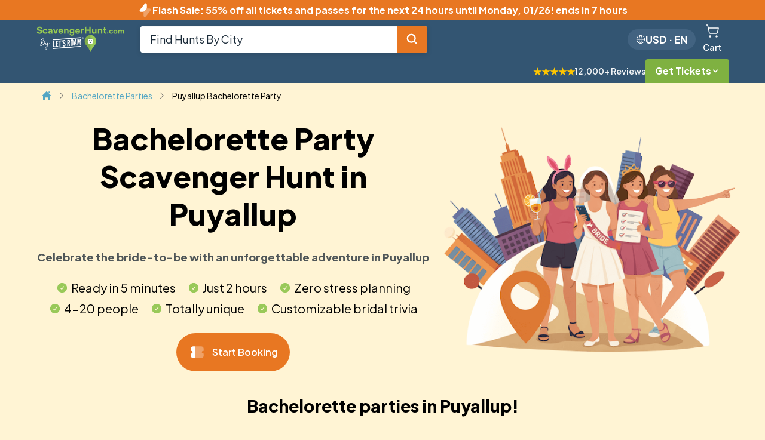

--- FILE ---
content_type: text/html; charset=UTF-8
request_url: https://www.scavengerhunt.com/bachelorette/Puyallup_bachelorette_party.html
body_size: 111213
content:
<!DOCTYPE html>
<html lang="en">
<head><script>(function(w,i,g){w[g]=w[g]||[];if(typeof w[g].push=='function')w[g].push(i)})
(window,'G-W318FPZGHP','google_tags_first_party');</script><script async src="/tp8y/"></script>
			<script>
				window.dataLayer = window.dataLayer || [];
				function gtag(){dataLayer.push(arguments);}
				gtag('js', new Date());
				gtag('set', 'developer_id.dY2E1Nz', true);
				
			</script>
			
  <meta name="google-site-verification" content="q003DI956hcQ5cgEFpe0HF9FOJlGK3EKKmVSF3-kEsQ" />

  <title>Puyallup Bachelorette Party Scavenger Hunt</title>
  <meta name="viewport"
    content="width=device-width, initial-scale=1,maximum-scale=1, minimum-scale=1 , user-scalable=no">
  <meta http-equiH="Content-Type" content="text/html; charset=utf-8" />
    <meta name="description" content="Go on an epic Puyallup Bachelorette Party Scavenger Hunt with your 'I Do' crew. You'll see all the best sights in Puyallup together." />

  <meta property="og:image" content="https://www.scavengerhunt.com/assets/img/sch_og_image.jpg"><link rel="stylesheet" href="https://www.scavengerhunt.com/assets/css/sch.css?cache_version=v12.2.f197498" type="text/css" media="all" /><meta property="siteversion" content="1.0"> <link rel='canonical' href='https://www.scavengerhunt.com/bachelorette/Puyallup_bachelorette_party.html' /><link rel='alternate' hreflang='en' href='https://www.scavengerhunt.com/bachelorette/Puyallup_bachelorette_party.html' /><link rel='alternate' hreflang='zh' href='https://www.scavengerhunt.com/zh/bachelorette/Puyallup_bachelorette_party.html' /><link rel='alternate' hreflang='da' href='https://www.scavengerhunt.com/da/bachelorette/Puyallup_bachelorette_party.html' /><link rel='alternate' hreflang='nl' href='https://www.scavengerhunt.com/nl/bachelorette/Puyallup_bachelorette_party.html' /><link rel='alternate' hreflang='fr' href='https://www.scavengerhunt.com/fr/bachelorette/Puyallup_bachelorette_party.html' /><link rel='alternate' hreflang='de' href='https://www.scavengerhunt.com/de/bachelorette/Puyallup_bachelorette_party.html' /><link rel='alternate' hreflang='it' href='https://www.scavengerhunt.com/it/bachelorette/Puyallup_bachelorette_party.html' /><link rel='alternate' hreflang='ja' href='https://www.scavengerhunt.com/ja/bachelorette/Puyallup_bachelorette_party.html' /><link rel='alternate' hreflang='ko' href='https://www.scavengerhunt.com/ko/bachelorette/Puyallup_bachelorette_party.html' /><link rel='alternate' hreflang='no' href='https://www.scavengerhunt.com/no/bachelorette/Puyallup_bachelorette_party.html' /><link rel='alternate' hreflang='pl' href='https://www.scavengerhunt.com/pl/bachelorette/Puyallup_bachelorette_party.html' /><link rel='alternate' hreflang='pt' href='https://www.scavengerhunt.com/pt/bachelorette/Puyallup_bachelorette_party.html' /><link rel='alternate' hreflang='es' href='https://www.scavengerhunt.com/es/bachelorette/Puyallup_bachelorette_party.html' /><link rel='alternate' hreflang='sv' href='https://www.scavengerhunt.com/sv/bachelorette/Puyallup_bachelorette_party.html' /><link rel='alternate' hreflang='el' href='https://www.scavengerhunt.com/el/bachelorette/Puyallup_bachelorette_party.html' /><link rel='alternate' hreflang='tr' href='https://www.scavengerhunt.com/tr/bachelorette/Puyallup_bachelorette_party.html' /><link rel='alternate' hreflang='hi' href='https://www.scavengerhunt.com/hi/bachelorette/Puyallup_bachelorette_party.html' /><link rel='alternate' hreflang='ar' href='https://www.scavengerhunt.com/ar/bachelorette/Puyallup_bachelorette_party.html' /><link rel='alternate' hreflang='ru' href='https://www.scavengerhunt.com/ru/bachelorette/Puyallup_bachelorette_party.html' /><link rel='alternate' hreflang='fi' href='https://www.scavengerhunt.com/fi/bachelorette/Puyallup_bachelorette_party.html' /><link rel='alternate' hreflang='cs' href='https://www.scavengerhunt.com/cs/bachelorette/Puyallup_bachelorette_party.html' /><link rel='alternate' hreflang='hu' href='https://www.scavengerhunt.com/hu/bachelorette/Puyallup_bachelorette_party.html' /><link rel='alternate' hreflang='ro' href='https://www.scavengerhunt.com/ro/bachelorette/Puyallup_bachelorette_party.html' /><link rel='alternate' hreflang='he' href='https://www.scavengerhunt.com/he/bachelorette/Puyallup_bachelorette_party.html' /><link rel='alternate' hreflang='th' href='https://www.scavengerhunt.com/th/bachelorette/Puyallup_bachelorette_party.html' /><link rel='alternate' hreflang='x-default' href='https://www.scavengerhunt.com/bachelorette/Puyallup_bachelorette_party.html' /> <script>
  var is_lr = false;
  var sch_url = 'https://www.scavengerhunt.com/';
  var lr_url = 'https://www.scavengerhunt.com/'; //do not use
  var schm = parseInt('1');
  </script>



  <link rel="preload" href="https://www.scavengerhunt.com/assets/js/common/mediabox/mediabox.min.css?cache_version=v12.2.f197498" as="style" onload="this.rel='stylesheet'">

  <script>
  console.log('header_utilities loaded')

  function ready(callback, caller) {
    console.log('ready function called', {caller})
    // in case the document is already rendered
    if (document.readyState != 'loading') callback();
    // modern browsers
    else if (document.addEventListener)
      document.addEventListener('DOMContentLoaded', callback);
    // IE <= 8
    else
      document.attachEvent('onreadystatechange', function () {
        if (document.readyState == 'complete') callback();
      });
  }

  
  function base_url(url) {
    var cookieLanguage = getCookie('language');
    // url needs fixing
    if(cookieLanguage && cookieLanguage != 'en' && !url.includes(`/${cookieLanguage}/`)) {
      if(url.startsWith(`/`)) {
        // abs url
        return `/${cookieLanguage}${url}`;
      } else {
        // url with domain
        return url.replace(`.com/`, `.com/${cookieLanguage}/`);
      }
    } 
    // url already fine
    return url;
  }

  function openTawkTo(attempt = 0) {
    if(typeof Tawk_API != 'undefined' && typeof Tawk_API.maximize == 'function') {
      Tawk_API.maximize();
    } else {
      if(attempt < 3) {
        setTimeout(function() {
          openTawkTo(attempt + 1);
        }, 200);
      } else {
        console.error('Tawk_API not found after 10 attempts');
        alert('You are outside of support hours. Phone Hours:\nOpen 7 days a week\n7:00 AM - 9:00 PM Mountain Time')
      }
    }
  }
</script>



<style>
  :root {
    --orange: #E87722;
    --teal: #6AAEAA;
    --blue: #53A6C4;
    --yellow: #FFC600;
    --gray1: #D9D9D6;
    --gray2: #A7A8AA;
    --gray3: #505759;
    --white1: #F2F2F2;
  }
  .bchRolePrices {
    display: flex;
  }
  .c-cart__upgrades--pricing{
    display: flex;
  }


</style>




<script>window.MSInputMethodContext && document.documentMode && document.write('<script src="https://cdn.jsdelivr.net/gh/nuxodin/ie11CustomProperties@4.1.0/ie11CustomProperties.min.js"><\x2fscript>');</script>





<!-- gatg for blogs -->


<script>

  
  //getting the cookie name
function getCookie(name) {
  var cookie = document.cookie.match('(^|;) ?' + name + '=([^;]*)(;|$)');



  if (cookie) {
    var cookieValue = cookie[2] || '';
    // console.log('getCookie', {name, cookieValue})
    if(cookieValue == 'true') {
      return true;
    } else if(cookieValue === 'false') {
      return false;
    } else if(cookieValue === '1') {
      return 1;
    } else if(cookieValue === '-') {
      return 0;
    }
     else if(!!cookieValue) {
      try {
        return decodeURIComponent(cookie[2]);
      } catch (e) {
        // Reason: Cookie value may be malformed URI-encoded. Return raw value as fallback.
        console.warn('Failed to decode cookie value:', cookie[2], e);
        return cookie[2];
      }
    }  else {
      return null
    }
  } else {
    return false;
  }
}

function getCookies() {
  var cookies = {};

  if (document.cookie && document.cookie != '') {
    var split = document.cookie.split(';');
    for (var i = 0; i < split.length; i++) {
      var name_value = split[i].split('=');
      name_value[0] = name_value[0].replace(/^ /, '');
      try {
        var decodedName = decodeURIComponent(name_value[0]);
        var decodedValue = name_value[1] ? decodeURIComponent(name_value[1]) : '';
        cookies[decodedName] = decodedValue;
      } catch (e) {
        // Skip malformed cookies rather than breaking the entire getCookies() function.
        console.warn('Skipping malformed cookie:', name_value[0], e);
        continue;
      }
    }
  }
  return cookies;
}

function setCookie(cname, cValue) {
  // header utilities
  console.log(`set cookie fired ${cname}`, { cValue });
  var d = new Date();
  if (typeof cValue == 'object') {
    cValue = JSON.stringify(cValue);
  }
  // eslint-disable-next-line
  let domain = window.location.host
    .replace('www.', '.')
    .replace('www.', '.')
    .replace('test-site.', '.')
    .replace(':8888', '')
    .replace(':5757', '')
    .replace('letsroam.local', '.local');
  console.log({ domain });
  console.log('sett cookie fired', { cname, cValue });
  d.setTime(d.getTime() + 120 * 24 * 60 * 60 * 1000);
  var expires = d.toUTCString();
  const newCookie = `${cname}=${cValue};expires=${expires};path=/;domain=${domain}`;
  console.log({newCookie})
  document.cookie = newCookie;
}
window.setCookie = setCookie;

function deleteCookie(cname) {
    trace('deleteCookie-' + cname);
    var domain = window.location.host
      .replace('www.', '.')
      .replace('test-site.', '.')
      .replace(':8888', '')
      .replace(':5757', '')
      .replace('letsroam.local', '.local');
    console.log({ domain });
    var expires = 'expires=Thu, 01 Jan 1970 00:00:01 GMT';
    document.cookie = cname + '=' + ';' + expires + `;domain=${domain};path=/`;
    document.cookie =
      cname + '=' + ';' + expires + `;domain=www.${domain};path=/`;
    document.cookie =
      cname + '=' + ';' + expires + `;domain=.www.${domain};path=/`;
    document.cookie = cname + '=' + ';' + expires + `;domain=;path=/`;
  }
</script>








<script>
  var GEO_LAT = `39.96118`;
  var GEO_LONG = `-82.99879`
  var WEBSITE_DOMAIN = `sch`
  var cy = `usd`
  console.log('cy on page load: ' + cy)
  var PAGE_VIEW_ID = `f4121d9eb763d8f9d6a8`
  
  // Google Ads conversion send_to IDs
  // google tags
  const google_ads_conversions_send_ids = {"purchase":"AW-16560366281\/LdHjCJm2i4cbEMnFzNg9","sch__lead__team_building":"AW-16560366281\/9qKYCJy2i4cbEMnFzNg9","sch__lead__bachelorette":"AW-16560366281\/ihyZCJ-2i4cbEMnFzNg9","sch__lead__birthday":"AW-16560366281\/1bmACKK2i4cbEMnFzNg9","sch__lead__charity":"AW-16560366281\/fUjgCKW2i4cbEMnFzNg9","sch__lead__b2b_partnerships":"AW-16560366281\/8NguCLrCmIcbEMnFzNg9","sch__self_purchase__birthday":"AW-16560366281\/mB0gCL3CmIcbEMnFzNg9","sch__self_purchase__bach":"AW-16560366281\/rXBhCMDCmIcbEMnFzNg9","sch__free_trial__team_building":"AW-16560366281\/huOkCMPCmIcbEMnFzNg9","sch__self_purchase__team_building":"AW-16560366281\/kQ4yCMbCmIcbEMnFzNg9","test_action":"AW-16560366281\/uTJqCJq3jYcbEMnFzNg9","sch__meeting_booked__team_building":"AW-16560366281\/HtA3CJiW0bIbEMnFzNg9","lr__meeting_booked__team_building":"AW-16560366281\/HtA3CJiW0bIbEMnFzNg9"};
</script>

<script>
function loadScript(url, callback, type =  'text/javascript', defer = false) {
  trace('loadScript-' + url)
    // adding the script tag to the head as suggested before
    var head = document.getElementsByTagName('head')[0];
    var script = document.createElement('script');
    script.type = type;
    script.src = url;

    if (defer) {
      script.defer = true;
    }

    // then bind the event to the callback function
    // there are several events for cross browser compatibility
    script.onreadystatechange = callback;
    script.onload = callback;
    script.onerror = function() {
      console.error('Failed to load script: ' + url);
    };

    // fire the loading
    head.appendChild(script);
    
  }

  window.dataLayer = window.dataLayer || [];
  // make sure matches with google_gtag.php
  window.isTest = false;


  function gtag_and_microsoft_uet() {


    var gtag_original_event_name = arguments[1];
    

    // Check if the first argument is 'event' and URL contains 'test'
    if (arguments[0] === 'event' && window.isTest && !window.location.href.includes('tracking')) {
        // Modify the second argument
        arguments[1] = 'test_' + arguments[1];
    }

    if(arguments[2] && typeof arguments[2] === 'object' && !arguments[2].gclid && getCookie('gclid')) {
      // Deep copy the original parameters object
      arguments[2].gclid = getCookie('gclid');
    }

    console.log('gtag called', { arguments: arguments, isConvertGTAGToUETFunction: typeof convertGTAGToUET == 'function', isTest: window.isTest });

    dataLayer.push(arguments);

    // sending data to google ads
    if(google_ads_conversions_send_ids[gtag_original_event_name]) {
      alsoSendGoogleAdsTagEvent(...arguments);
    }

    // converting events to microsoft uet
    // ignore donations page
    if (typeof convertGTAGToUET == 'function' && !window.location.href.includes('donations')) {
        convertGTAGToUET(...arguments);
    }
  }

  function alsoSendGoogleAdsTagEvent(originalArgs) {
    // Create a completely new copy of the arguments array

    var gtag_original_event_name = arguments[1].replace('test_', '');

    var useTestValueForEventName = window.isTest && !getCookie('debug_mode') && !window.location.href.includes('debug');
    if(useTestValueForEventName) {
      gtag_original_event_name = 'test_action';
    }
    


    // Create a completely new copy of the arguments array
    
    // Modify the arguments: event, conversion, {original_params + send_to}
    arguments[0] = 'event';
    arguments[1] = 'conversion';
    
    // Create a new parameters object to avoid modifying the original
    var newParams = {};
    if(arguments[2] && typeof arguments[2] === 'object') {
      // Deep copy the original parameters object
      newParams = JSON.parse(JSON.stringify(arguments[2]));

      console.log('newParams', {newParams})

    }
    
    // Add send_to to the new parameters object
    newParams['send_to'] = google_ads_conversions_send_ids[gtag_original_event_name];
    
    // Assign the new parameters object to conversionArgs
    arguments[2] = newParams;
    

    console.log_on_production('alsoSendGoogleAdsTagEvent', {arguments, gtag_original_event_name, useTestValueForEventName})

    // Call gtag directly to create proper arguments object
    dataLayer.push(arguments);
  }


  // used for debugging
  function findEventNameIsTestOrActual(gtagEventName) {
    var actualGTAGName = '';
    dataLayer.map(dataLayerItem => {
       if(dataLayerItem[0] == 'event' && dataLayerItem[1].includes(gtagEventName)) {
        actualGTAGName = dataLayerItem[1];
       }
    })
    return actualGTAGName;
  }
</script> 

<script>
  function safeTippy(options, options2 = {}) {
    console.log('safe tippy called', {options, options2})
    if(typeof tippy != 'undefined') {
      tippy(options, options2)
    } else {
      loadScript("https://unpkg.com/@popperjs/core@2.11.6/dist/umd/popper.min.js", function(){
        loadScript("https://unpkg.com/tippy.js@6.3.7/dist/tippy-bundle.umd.min.js", function(){
          if(typeof tippy != 'undefined') {
            tippy(options, options2)
          }
        })
      })
    }
  }
</script>

<script>
  var functionTrace = []
  function trace(name = null, params){
    // console.log("trace", {name, params})
    var callingFunctionName= name || (trace.caller ? trace.caller.name : 'unknown');
    functionTrace.unshift(callingFunctionName)
    functionTrace = functionTrace.slice(0,10)
  }

  var fetchWithParams = async (url, params = {}, headers = {}, method = "POST", onFail = null) => {
    typeof trace != 'undefined' && trace('fetchWithParams3-' + url);
    try {
      const newHeaders = { 'Content-Type': 'application/json', ...headers }

      if(url && url.includes('proxy') ) {
        params['Authorization'] = newHeaders['Authorization'];
      }

      if(getCookie('ignore_tracking')) {
        params['ignore_tracking'] = '1';
      }

      

      if(method == 'POST' && typeof getCookies == 'function' && url && (url.includes('letsroam') || url.includes('scavengerhunt') || url.includes('adventurebook') || url.charAt(0) === '/' )) {
        params['cookies'] = getCookies();
      }

      if(method == 'POST' && url && (url.includes('letsroam') || url.includes('scavengerhunt') || url.includes('adventurebook') || url.charAt(0) === '/' )) {
        const submissionTime = new Date().toLocaleString("en-US",{timeZone:"America/Denver"});
        params['submission_time'] = submissionTime;
        params['sbt'] = btoa(submissionTime);
      }



      // adding language to the url if it's not the default
      const language = getCookie('language');
      if(url.charAt(0) === '/' && language &&  language != 'en' && !url.includes(language)) {
        url = `/${language}${url}`;
      }
      console.log('fetchWithParams language', { url, language });


      params['WEB_UNIQUE_ID'] = "2928d376b0";

      const postOptions = {
        method,
        headers: newHeaders,
        body: method != "GET" ?  JSON.stringify({submission_url: window.location.href, ...params}) : undefined,
      }
      if(url.includes('create_lead_endpoint')) {
        postOptions['mode'] = 'cors';
        postOptions['cache'] = 'no-cache';
        postOptions['credentials'] = 'same-origin';
        postOptions['redirect'] = 'follow';
        postOptions['referrerPolicy'] = 'no-referrer';
      }


      console.log('doing network request!', { url, newHeaders, params });
      var response = await fetch(url, postOptions);

      if (response.status < 300) {
        console.log({response})
        const jsonData = await response.json();
        return jsonData;
      } else if(response.status == 403) {
        const xbwHeader = response.headers.get('X-BW');
        if(xbwHeader) {
          setCookie('high_risk', '1');
          alert("Critical Error. The form could not be submitted. Please Call 1(833) 202-ROAM (7626) if you have an inquiry about a team building event.");
          window.location.reload();
          return;
        }
        
      } else {
        throw new Error('api fetch call failed', response);
      }
    } catch (fetchWithParamsError) {
      console.error(url, { fetchWithParamsError });
      if(typeof onFail == 'function') {
        onFail(fetchWithParamsError);
      }
      // Return error object instead of undefined so calling code can handle it
      return {
        status: false,
        error: fetchWithParamsError?.message || 'Network error occurred',
        result: null
      };
    }
  };



  var getStackTrace = function() {
    var obj = {};
    Error.captureStackTrace(obj, getStackTrace) || {};
    return obj.stack || {};
  };


  function logDevError(message, stack) {
    const params = {
    message: message,
    stack: stack + JSON.stringify(getStackTrace()),
    type: 'Cloud functions',
    full_stack_trace: 'firebase functions: ' + location,
    affected_url: 'firebase functions: ' + location,
  };
  const jsonParams = JSON.stringify(params);
  console.log_on_production('jsonParams', jsonParams);
  const url =
    'https://www.letsroam.com/api/api_app_notifications_v1/logPhpError';
    if(ENVIRONMENT == 'production') {
      fetchWithParams(url, params);
    } else {
      console.error('Not logging to server because dev but error happened', {message, stack})
    }
  
  }




// polyfill for object.entities
// used by geocode
if (!Object.fromEntries) {
  Object.defineProperty(Object, 'fromEntries', {
    value(entries) {
      if (!entries || !entries[Symbol.iterator]) {
        throw new Error(
          'Object.fromEntries() requires a single iterable argument'
        );
      }

      var o = {};

      Object.keys(entries).forEach((key) => {
        var[k, v] = entries[key];

        o[k] = v;
      });

      return o;
    },
  });
}

function getAbsoluteHeight(el) {
  var el = typeof el === 'string' ? document.querySelector(el) : el;
  if (!el) return 0;
  var styles = window.getComputedStyle(el);
  var margin =
    parseFloat(styles['marginTop']) + parseFloat(styles['marginBottom']);

  return Math.ceil(el.offsetHeight + margin);
}




// moved to top since often used in header
  function smoothScroll(el, hideHighlight = false, onFail, customOffset = 0) {
  console.log({ el });
  el = typeof el === 'string' ? document.querySelector(el) : el;
  if (!el) {
    if(typeof onFail == 'function') {
      onFail()
    }
    return console.log('could not find smoothScroll el:', el);
  }
  typeof closeNav != 'undefined' && closeNav(); //set in navheader
  var position = el.offsetTop - getAbsoluteHeight('#document-header') - customOffset;

  // adusting for no scroll header
  var offset = 25;

  // console.log({ offset });

  if (Math.abs(window.scrollY - position) < offset) {
    //so users have some feedback if they click a button on it
    window.scroll({
      top: window.scrollY - offset,
    });
  }
  if (
    typeof window.scrollTo === 'function' &&
    Math.abs(window.scrollY - el.offsetTop) < 3000
  ) {
    window.scrollTo({
      top: position + (document.querySelector('#no_scroll_header') ? 75 : 0),
      behavior: 'smooth',
    });
  } else {
    // position = 1000;
    window.scroll({
      top: position,
      behavior: 'smooth'
    });
  }

  setTimeout(function () {
    var position = el.getBoundingClientRect();
    // checking whether fully visible
    if (position.top >= 0 && position.bottom <= window.innerHeight) {
      // console.log('Element is fully visible in screen');
    } else {
      // console.log('Element is not visible in screen');
      var minScrollHeightToView = el.offsetTop - getAbsoluteHeight('#document-header') - customOffset;
      window.scrollTo(0, minScrollHeightToView);
    }
  }, 1000);

  if(!hideHighlight) {
  // if start form we highlight it
    el.classList.add('focus-animation');
    setTimeout(() => {
      el.classList.remove('focus-animation');
    }, 2000);
  }
}

var smoothScrollToForm = (target) => {

  let targetElement = document.querySelector(target);
  const elementTop = targetElement.getBoundingClientRect().top;
  const windowHeight = window.innerHeight;
  const currentScroll = window.pageYOffset;
  const scrollDistance = elementTop + currentScroll - ((windowHeight - targetElement.offsetHeight) / 2);

  window.scrollTo({
    top: scrollDistance,
    behavior: 'smooth'
  });
};

var hiddenDebug = function (newDebug) {
  var hiddenDebugElement = document.querySelector('#siteVersion')
  console.log({newDebug, hiddenDebugElement})
  if(hiddenDebugElement) {
    hiddenDebugElement.innerHTML = 'Site Version: ' + newDebug;
  }
}


function smoothScrollToFormModal(selector, scrollableContainer) {
    const element = document.querySelector(selector);
    if (element) {
        const container = document.querySelector(scrollableContainer);
        if (container) {
            const elementRect = element.getBoundingClientRect();
            const containerRect = container.getBoundingClientRect();

            // Calculate the position to scroll to
            const scrollTop = elementRect.top - containerRect.top + container.scrollTop;

            // Scroll to the element
            container.scrollTo({ top: scrollTop, behavior: 'smooth' });
        }
    }
}




</script>


  <script>
    if (
      (
      !window.location.href.includes("local") && !window.location.href.includes("autoTest") &&
      !window.location.href.includes("show")
    ) ||  
        window.location.href.includes("hide")
    ) {
      console.log("not SHOWING log -- header utilities override");
      console.log_on_production = console.log;
      console.log = () => {};
    } else {
      console.log_on_production = console.log;
    }
  </script>

<script>

  // facebook pixel
  var FB_PIXEL = ("240646579604338");

  // adding geolocation
  var GEO_LOCATION = ({"actual_data":true,"isoCode":"US","country":"United States","specific_area_name":"Ohio","specific_area_isoCode":"OH","city":"Columbus","postal_code":"43215","lat":"39.96118","long":"-82.99879","ip":"3.16.159.60","isp":"Amazon.com","likely_wifi":true,"timeZone":"America\/New_York"}) || {};
  GEO_COUNTRY = `US`;
  GEO_HIGH_RISK = 0;
  var ENVIRONMENT = `production`;

  function fb_track_safe(
    type,
    conversion_type,
    additional_data = {},
    pixelFireData = {},
    retryCount = 0
    ) {

    const isTest = (window.location.href.includes('.local') || window.location.href.includes('test-') || window.location.href.includes('staging.'));

    let testOrRealEventConversionType = conversion_type;
    if(isTest && !window.location.href.includes('tracking') && conversion_type != "240646579604338") {
      testOrRealEventConversionType = 'test_' + testOrRealEventConversionType;
    }

          additional_data.external_id = `2928D376B0`;
    

    if (typeof fb_track !== 'undefined') {
        fb_track(type, testOrRealEventConversionType, additional_data , pixelFireData);

        // TikTok pixel tracking (ecommerce events only)
        if (typeof ttq !== 'undefined') {

          console.log_on_production('TikTok pixel defined')

          // Convert Facebook event names to TikTok event names
          // Note: PageView is automatically tracked by TikTok pixel on page load
          const facebookToTiktokEvents = {
            'ViewContent': 'ViewContent',
            'AddToCart': 'AddToCart',
            'InitiateCheckout': 'InitiateCheckout',
            'AddPaymentInfo': 'AddPaymentInfo',
            'Purchase': 'Purchase',
            'Search': 'Search'
          };

          const tiktokEventName = facebookToTiktokEvents[testOrRealEventConversionType];

          console.log_on_production('TikTok pixel event name:', {testOrRealEventConversionType, tiktokEventName});
          
          // Only track ecommerce events on TikTok
          if (tiktokEventName) {

            // Build TikTok-specific data structure
            const tiktokData = {};
            
            // Map email and phone to TikTok format
            if(additional_data && additional_data.em) { 
              tiktokData.email = additional_data.em;
            }

            if(additional_data && additional_data.phone) { 
              tiktokData.phone_number = additional_data.phone;
            }
            
            // Ensure value is a number (TikTok requires numeric value)
            if(additional_data && additional_data.value) {
              tiktokData.value = parseFloat(additional_data.value);
            }
            
            // Add currency (required for Purchase events)
            if(additional_data && additional_data.currency) {
              tiktokData.currency = additional_data.currency;
            }
            
            // For Purchase events, add contents array if available
            if(tiktokEventName === 'Purchase' && additional_data && additional_data.content_id) {
              tiktokData.contents = [{
                content_id: additional_data.content_id || 'store',
                content_type: 'product',
                content_name: additional_data.content_name || 'Store Purchase'
              }];
            }
            
            // Copy over any other data
            Object.keys(additional_data || {}).forEach(function(key) {
              if (!tiktokData[key] && key !== 'em' && key !== 'phone') {
                tiktokData[key] = additional_data[key];
              }
            });

            console.log_on_production('TikTok pixel tracking:', tiktokEventName, tiktokData);
            
            
            // Track event on TikTok pixel
            ttq.track(tiktokEventName, tiktokData);
          }
        } else {
          console.log_on_production('Tiktok pixel not defined')
        }

    } else {
      setTimeout(function() {
        fb_track_safe(type, testOrRealEventConversionType, additional_data, pixelFireData, retryCount + 1);
        console.log('pixel not loaded', {conversion_type, retryCount})
        if(retryCount > 20 && ENVIRONMENT == 'development') {
          // alert('Pixel not loaded')
        }
      }, 500)
    }
  }
</script>








<!-- ga4 script to log  -->
<!-- ex. NEW_AB_TEST_NAME -->
<script>
  var currentCookies = getCookies()
  if(currentCookies) {
    Object.keys(currentCookies).map(function(newCookieKey) {
      if(newCookieKey.startsWith('NEW_')) {
        var newCookieValue = currentCookies[newCookieKey];
        console.log({newCookieKey, newCookieValue})
  
        if (typeof gtag !== 'undefined') {
          gtag_and_microsoft_uet('event', 'ab_test_view', {
            event_label: `${newCookieKey}-${newCookieValue}`,
          });
        }
        
        deleteCookie(newCookieKey)
      }
    })
  }
</script>


<script>
  // moved cart here to ensure always loaded on page load
  //setting the default values for the cart
  var cart = {
    currency: cy,
    items: [],
    total: 0,
    editIndex: null,
    hasSubscription: 0,
    hasTrial: 0,
    hasIndividualTickets: 0,
    hasAnnualPass: 0,
    annualPassCount: 0,
    itemCount: 0,
  };

  //Attempting to get the previous cart
  var previous_cart = getCookie('sch_cart');
  if (previous_cart && !window.location.href.includes('receipt')) {
    try {
      var uricart = decodeURIComponent(previous_cart);
      cart = JSON.parse(uricart);

      console.log('the cart is', cart);
    } catch (error) {
      console.log('cart could not b parsed', previous_cart);
    }
  }
</script>

<script>
  function normalizePhoneForGA4(phone) {
  if (!phone) return '';

  // Remove everything except digits
  let digits = phone.replace(/\D/g, '');

  // If length is 10 digits, assume US/Canada and add leading 1
  if (digits.length === 10) {
    digits = '1' + digits;
  }

  return digits;
}
</script>

<script>
  var commonTranslationDictionary = {"Scavenger Hunt Party Tickets":"Scavenger Hunt Party Tickets","Instant Digital Delivery":"Instant Digital Delivery","Your Cart":"Your Cart","Free Shipping":"Free Shipping","Free Instant Digital Gift Card":"Free Instant Digital Gift Card","Free Instant Printable Gift Card":"Free Instant Printable Gift Card","Cart Items":"Cart Items","Duties & Fees":"Duties & Fees","Error using quick pay, please use regular checkout":"Error using quick pay, please use regular checkout","There was an error processing quick pay, please try regular checkout - EC1.":"There was an error processing quick pay, please try regular checkout - EC1.","There was an error processing quick pay, please try regular checkout - EC2.":"There was an error processing quick pay, please try regular checkout - EC2.","There was an error processing quick pay, please try regular checkout. - EC3":"There was an error processing quick pay, please try regular checkout. - EC3","Are you sure you want to duplicate this item?":"Are you sure you want to duplicate this item?","Are you sure you want to remove this item from your cart?":"Are you sure you want to remove this item from your cart?","off all tickets and":"off all tickets and","Flash Ticket Sale":"Flash Ticket Sale","by buying 2+ giftable annual passes":"by buying 2+ giftable annual passes","passes":"passes","until Monday":"until Monday","until Tuesday":"until Tuesday","until Wednesday":"until Wednesday","until Thursday":"until Thursday","until Friday":"until Friday","until Saturday":"until Saturday","until Sunday":"until Sunday","Proceed To Checkout":"Proceed To Checkout","Adding To Cart":"Adding To Cart","by buying 2+ giftable annual":"by buying 2+ giftable annual","Editing Item":"Editing Item","Edit Item":"Edit Item","Add To Cart":"Add To Cart","Save an extra":"Save an extra","Cart Total":"Cart Total","View Cart":"View Cart","Company":"Company","Event Location":"Event Location","See Cart":"See Cart","Checkout":"Checkout","player":"player","pass":"pass","Flash Sale":"Flash Sale","Edit":"Edit","Copy":"Copy","Item(s)":"Item(s)","Remove":"Remove","Player":"Player","Pass":"Pass","Annual":"Annual","annual":"annual","Total":"Total","Up to":"Up to","Monday":"Monday","Tuesday":"Tuesday","Wednesday":"Wednesday","Thursday":"Thursday","Friday":"Friday","Saturday":"Saturday","Sunday":"Sunday","until":"until","Start Planning Your Bachelorette Party":"Start Planning Your Bachelorette Party","Work with our event coordinators and hosts to start planning your event.":"Work with our event coordinators and hosts to start planning your event.","What is the bride's name?":"What is the bride's name?","In what city will your event be in?":"In what city will your event be in?","Start Planning Your Birthday Party":"Start Planning Your Birthday Party","Work with our event coordinators and hosts to start planning your party.":"Work with our event coordinators and hosts to start planning your party.","What is the birthday star's name?":"What is the birthday star's name?","Start Planning Your Team Building Event":"Start Planning Your Team Building Event","Buy this again and save":"Buy this again and save","Buy Again & Save":"Buy Again & Save","ends in":"ends in","hours":"hours","minutes":"minutes","seconds":"seconds","hour":"hour","minute":"minute","Add to Cart":"Add to Cart","Add to cart":"Add to cart","Add 1 more annual pass to save":"Add 1 more annual pass to save","Saving":"Saving","Add 1 more annual pass":"Add 1 more annual pass","on":"on","Get":"Get","off":"off","Amazing! You're saving":"Amazing! You're saving","annual passes":"annual passes","You're saving":"You're saving","You're":"You're","Add another annual pass to save":"Add another annual pass to save","total":"total","saved!":"saved!","Save":"Save","per extra pass":"per extra pass","1 more":"1 more","per extra":"per extra","Annual Pass":"Annual Pass","Another":"Another","another":"another","Add":"Add","Players":"Players","annual pass":"annual pass","Added":"Added","Add 1 more":"Add 1 more","Add 1 more annual":"Add 1 more annual","another annual pass to save":"another annual pass to save","1 more annual pass to save":"1 more annual pass to save","Add another annual":"Add another annual","to save":"to save","Youre saving":"Youre saving","hunt":"hunt","hunts":"hunts","nearby":"nearby","Top Hunt":"Top Hunt","in view":"in view","reviews":"reviews","review":"review","Search anywhere":"Search anywhere","Locate Me":"Locate Me","View Details":"View Details","Get Tickets":"Get Tickets","No hunts found":"No hunts found","New hunt":"New hunt","No reviews yet":"No reviews yet","Loading hunts in view...":"Loading hunts in view...","Loading":"Loading","Searching nearby...":"Searching nearby...","Looking for hunts within ~30 miles":"Looking for hunts within ~30 miles","Showing nearby hunts":"Showing nearby hunts","No hunts in current view, but these are within ~30 miles":"No hunts in current view, but these are within ~30 miles","nearby hunts":"nearby hunts","nearby hunt":"nearby hunt","available":"available","OTHER PLACES":"OTHER PLACES","HUNTS":"HUNTS","No results found":"No results found","stops":"stops","Duration":"Duration","Distance":"Distance","Go anytime":"Go anytime","View Full Details":"View Full Details","Hours":"Hours","Hour":"Hour","KM":"KM","Mi":"Mi","Unable to get your location":"Unable to get your location","Location permission denied. Please enable location access in your browser settings.":"Location permission denied. Please enable location access in your browser settings.","Location information is unavailable.":"Location information is unavailable.","Location request timed out.":"Location request timed out.","Clear search":"Clear search","Find my location":"Find my location","New":"New","Explore scavenger hunts":"Explore scavenger hunts","Move the map or search for a city to find hunts near you":"Move the map or search for a city to find hunts near you","Previous":"Previous","Next":"Next","Zoom in":"Zoom in","Zoom out":"Zoom out","Reset bearing to north":"Reset bearing to north"};
  var pageLanguage = 'en';

  /**
   * Escape regex special characters
   */
  function escapeRegExp(string) {
    return string.replace(/[.*+?^${}()|[\]\\]/g, '\\$&');
  }

  /**
   * Translate text using the global common translation dictionary
   * @param {string} text - Text to translate
   * @returns {string} - Translated text
   */
  function translateText(text) {
    if (!text || !commonTranslationDictionary) return text;
    
    let translatedText = text;
    
    // Replace occurrences of dictionary entries (case sensitive)
    for (const [original, translated] of Object.entries(commonTranslationDictionary)) {
      if (translatedText.includes(original)) {
        translatedText = translatedText.replace(
          new RegExp(escapeRegExp(original), 'g'),
          translated
        );
      }
    }
    
    return translatedText;
  }
</script>


<script>
  var CURRENCIES = [{"id":"1","code":"usd","currency_to_usd":"1","title":"US Dollars (USD)","symbol":"$","non_zero_point_currency":"0","last_updated":"2024-08-05 20:26:05","original_currency_to_usd":"1","countries":"Argentina,Aruba,Barbados,Bermuda,Brazil,Cayman Islands,China,Colombia,Costa Rica,Cura\u00e7ao,Dominican Republic,Everywhere,Guatemala,Hong Kong,Indonesia,Israel,Malaysia,Mexico,Philippines,Russia,Singapore,Sint Maarten,Thailand,The Bahamas,Turkey,U.S. Virgin Islands,Ukraine,United Arab Emirates,United States","country_codes":"US"},{"id":"3","code":"aud","currency_to_usd":"0.691267","title":"Australian Dollar (AUD)","symbol":"AU$","non_zero_point_currency":"0","last_updated":"2026-01-25 22:02:08","original_currency_to_usd":"0.68","countries":"Australia","country_codes":"AU"},{"id":"4","code":"gbp","currency_to_usd":"1.36679","title":"British Pound (GBP)","symbol":"\u00a3","non_zero_point_currency":"0","last_updated":"2026-01-26 05:33:41","original_currency_to_usd":"1.23","countries":"England,Isle of Man,Jersey,Scotland,United Kingdom","country_codes":"IM,JE,GB"},{"id":"2","code":"cad","currency_to_usd":"0.730834","title":"Canadian Dollar (CAD)","symbol":"CA$","non_zero_point_currency":"0","last_updated":"2026-01-25 20:01:43","original_currency_to_usd":"0.73","countries":"Canada","country_codes":"CA"},{"id":"5","code":"eur","currency_to_usd":"1.18794","title":"Euro (EUR)","symbol":"\u20ac","non_zero_point_currency":"0","last_updated":"2026-01-26 08:34:22","original_currency_to_usd":"1.06","countries":"Andorra,Austria,Belarus,Belgium,Bosnia and Herzegovina,Bulgaria,Croatia,Czech Republic,Czechia,Denmark,Estonia,Finland,France,Germany,Greece,Hungary,Iceland,Ireland,Italy,Latvia,Liechtenstein,Lithuania,Malta,Netherlands,Norway,Poland,Portugal,Romania,Serbia,Slovakia,Slovenia,Spain,Sweden,Switzerland","country_codes":"AL,AD,AT,BY,BE,BA,BG,HR,CY,CZ,DK,EE,FI,FR,DE,GR,HU,IS,IE,IT,LV,LI,LT,LU,MT,MC,MD,ME,NL,MK,NO,PL,PT,RO,RU,SM,RS,SK,SI,ES,SE,CH,TR,UA,GB,VA"},{"id":"6","code":"nzd","currency_to_usd":"0.594972","title":"New Zealand Dollar (NZD)","symbol":"NZ$","non_zero_point_currency":"0","last_updated":"2026-01-24 20:26:12","original_currency_to_usd":"0.64","countries":"New Zealand","country_codes":"NZ"},{"id":"31","code":"ars","currency_to_usd":"0.005","title":"Argentine Peso (ARS)","symbol":"AR$","non_zero_point_currency":"0","last_updated":"2025-09-19 09:45:31","original_currency_to_usd":"0.005","countries":"Argentina","country_codes":"AR"},{"id":"32","code":"bzd","currency_to_usd":"0.50","title":"Belize Dollar (BZD)","symbol":"BZ$","non_zero_point_currency":"0","last_updated":"2025-09-19 09:45:31","original_currency_to_usd":"0.50","countries":"Belize","country_codes":"BZ"},{"id":"33","code":"bob","currency_to_usd":"0.14","title":"Bolivian Boliviano (BOB)","symbol":"Bs","non_zero_point_currency":"0","last_updated":"2025-09-19 09:45:31","original_currency_to_usd":"0.14","countries":"Bolivia","country_codes":"BO"},{"id":"34","code":"brl","currency_to_usd":"0.20","title":"Brazilian Real (BRL)","symbol":"R$","non_zero_point_currency":"0","last_updated":"2025-09-19 09:45:31","original_currency_to_usd":"0.20","countries":"Brazil","country_codes":"BR"},{"id":"35","code":"clp","currency_to_usd":"0.0012","title":"Chilean Peso (CLP)","symbol":"CL$","non_zero_point_currency":"0","last_updated":"2025-09-19 09:45:31","original_currency_to_usd":"0.0012","countries":"Chile","country_codes":"CL"},{"id":"49","code":"cny","currency_to_usd":"0.024","title":"Chinese Yuan (CNY)","symbol":"\u5143","non_zero_point_currency":"0","last_updated":"2025-09-19 09:45:31","original_currency_to_usd":".14","countries":"China","country_codes":"CN"},{"id":"36","code":"cop","currency_to_usd":"0.00026","title":"Colombian Peso (COP)","symbol":"CO$","non_zero_point_currency":"0","last_updated":"2025-09-19 09:45:31","original_currency_to_usd":"0.00026","countries":"Colombia","country_codes":"CO"},{"id":"37","code":"crc","currency_to_usd":"0.0017","title":"Costa Rican Colon (CRC)","symbol":"CRC","non_zero_point_currency":"0","last_updated":"2025-09-19 09:45:31","original_currency_to_usd":"0.0017","countries":"Costa Rica","country_codes":"CR"},{"id":"38","code":"dop","currency_to_usd":"0.017","title":"Dominican Peso (DOP)","symbol":"DO$","non_zero_point_currency":"0","last_updated":"2025-09-19 09:45:31","original_currency_to_usd":"0.017","countries":"Dominican Republic","country_codes":"DO"},{"id":"39","code":"gtq","currency_to_usd":"0.13","title":"Guatemalan Quetzal (GTQ)","symbol":"Q","non_zero_point_currency":"0","last_updated":"2025-09-19 09:45:31","original_currency_to_usd":"0.13","countries":"Guatemala","country_codes":"GT"},{"id":"40","code":"hnl","currency_to_usd":"0.039","title":"Honduran Lempira (HNL)","symbol":"L","non_zero_point_currency":"0","last_updated":"2025-09-19 09:45:31","original_currency_to_usd":"0.039","countries":"Honduras","country_codes":"HN"},{"id":"10","code":"inr","currency_to_usd":"0.0123","title":"Indian Rupee (INR)","symbol":"\u20b9","non_zero_point_currency":"0","last_updated":null,"original_currency_to_usd":"0.0123","countries":"India","country_codes":"IN"},{"id":"41","code":"jmd","currency_to_usd":"0.0067","title":"Jamaican Dollar (JMD)","symbol":"JM$","non_zero_point_currency":"0","last_updated":"2025-09-19 09:45:31","original_currency_to_usd":"0.0067","countries":"Jamaica","country_codes":"JM"},{"id":"8","code":"jpy","currency_to_usd":"0.632507","title":"Japanese Yen (JPY)","symbol":"\u00a5","non_zero_point_currency":"1","last_updated":"2026-01-19 14:24:18","original_currency_to_usd":"0.0073","countries":"Japan","country_codes":"JP"},{"id":"7","code":"krw","currency_to_usd":"0.00077","title":"Korean Won (KRW)","symbol":"\u20a9","non_zero_point_currency":"1","last_updated":null,"original_currency_to_usd":"0.00077","countries":"South Korea","country_codes":"KR"},{"id":"42","code":"mxn","currency_to_usd":"0.055","title":"Mexican Peso (MXN)","symbol":"MX$","non_zero_point_currency":"0","last_updated":"2025-09-19 09:45:31","original_currency_to_usd":"0.055","countries":"Mexico","country_codes":"MX"},{"id":"43","code":"nio","currency_to_usd":"0.027","title":"Nicaraguan Cordoba (NIO)","symbol":"C$","non_zero_point_currency":"0","last_updated":"2025-09-19 09:45:31","original_currency_to_usd":"0.027","countries":"Nicaragua","country_codes":"NI"},{"id":"44","code":"pab","currency_to_usd":"1.00","title":"Panamanian Balboa (PAB)","symbol":"PAB","non_zero_point_currency":"0","last_updated":"2025-09-19 09:45:31","original_currency_to_usd":"1.00","countries":"Panama","country_codes":"PA"},{"id":"45","code":"pyg","currency_to_usd":"0.00014","title":"Paraguayan Guarani (PYG)","symbol":"PYG","non_zero_point_currency":"0","last_updated":"2025-09-19 09:45:31","original_currency_to_usd":"0.00014","countries":"Paraguay","country_codes":"PY"},{"id":"46","code":"pen","currency_to_usd":"0.26","title":"Peruvian Sol (PEN)","symbol":"S\/.","non_zero_point_currency":"0","last_updated":"2025-09-19 09:45:31","original_currency_to_usd":"0.26","countries":"Peru","country_codes":"PE"},{"id":"47","code":"php","currency_to_usd":"0.018","title":"Philippine Peso (PHP)","symbol":"\u20b1","non_zero_point_currency":"0","last_updated":"2025-09-19 09:45:31","original_currency_to_usd":"0.018","countries":"Philippines","country_codes":"PH"},{"id":"9","code":"zar","currency_to_usd":"0.058","title":"South African Rand (ZAR)","symbol":"R","non_zero_point_currency":"0","last_updated":null,"original_currency_to_usd":"0.058","countries":"South Africa","country_codes":"ZA"},{"id":"48","code":"uyu","currency_to_usd":"0.024","title":"Uruguayan Peso (UYU)","symbol":"UY$","non_zero_point_currency":"0","last_updated":"2025-09-19 09:45:31","original_currency_to_usd":"0.024","countries":"Uruguay","country_codes":"UY"}];</script>


<!-- test for currency conversion -->
<div style="display: none;" class="autoUpdateCurrency" id="currencyBaseUnit" data-price="1"><div id="currencyConversionLoading"></div></div></head>

<body id="body">
  <style>
    html, body {
        margin: 0;
        padding: 0;
        overflow-x: hidden;
      }
  </style>




      <a href="/store/">
      <div style="background-color: #e87722; background-position:center top; color: white; flex-direction: row; min-height: 30px; position: relative; overflow: hidden; gap: 10px;" class="lr-flex-wrapper--center-center h-padding--5 h-size-m--14 h-bold2 h-align--center h-width--100p">
        <svg fill="white" width="24" height="24" viewBox="0 0 24 24" fill="none" xmlns="https://www.w3.org/2000/svg" style="position: relative; z-index: 1;">
            <path opacity="0.32" d="M9.24996 16.35V18.0156C9.24996 20.8134 9.24996 22.2123 9.7731 22.7851C10.2259 23.281 10.8973 23.5165 11.5607 23.4122C12.3271 23.2917 13.201 22.1993 14.9488 20.0146L19.4012 14.449C20.7327 12.7846 21.3984 11.9525 21.3992 11.2521C21.3998 10.643 21.1229 10.0669 20.6469 9.68688C20.0995 9.24996 19.0338 9.24996 16.9024 9.24996H16.35C15.7899 9.24996 15.5099 9.24996 15.296 9.14097C15.202 9.09308 15.1168 9.03094 15.0431 8.95728L8.95728 15.0431C9.03094 15.1168 9.09308 15.202 9.14097 15.296C9.24996 15.5099 9.24996 15.7899 9.24996 16.35Z" fill="white"/>
            <path d="M14.7498 7.64979V5.9842V5.98418C14.7498 3.18638 14.7498 1.78747 14.2267 1.2146C13.7739 0.718745 13.1024 0.483219 12.4391 0.587549C11.6727 0.708081 10.7988 1.80045 9.05102 3.98518L4.59856 9.55076C3.26708 11.2151 2.60134 12.0473 2.60059 12.7476C2.59993 13.3567 2.87686 13.9329 3.35288 14.3129C3.90024 14.7498 4.96594 14.7498 7.09734 14.7498H7.6498C8.20986 14.7498 8.48988 14.7498 8.7038 14.8588C8.79796 14.9068 8.88332 14.969 8.95712 15.0429L15.0429 8.9571C14.9691 8.8833 14.9068 8.79794 14.8588 8.70378C14.7498 8.48986 14.7498 8.20984 14.7498 7.64979Z" fill="white"/>
          </svg>
                    <span id="saleMessage" style="position: relative; z-index: 1;">
              <span class='mobileOnly h-width-m--100p h-margin-m--auto'><span>Flash Sale</span>, <span>55% off all tickets and passes for the next 24 hours until </span>&nbsp;<span>Monday, 01/26</span>!</span>
              <span class='desktopOnly'><span>Flash Sale</span>: <span>55% off all tickets and passes for the next 24 hours until</span>&nbsp;<span>Monday, 01/26</span>!</span>
            </span>
            &nbsp;<span id="timeLeft" style="position: relative; z-index: 1;">&nbsp; 12:00:00</span>
              </div>

    </a>
    <style>
      .snowflake {
        position: absolute;
        top: -15px;
        color: rgba(255, 255, 255, 0.85);
        font-size: 1.3em;
        user-select: none;
        pointer-events: none;
        animation: fall linear infinite;
        z-index: 0;
        text-shadow: 0 0 2px rgba(0, 0, 0, 0.2);
        font-variant-emoji: text;
        -webkit-font-variant-emoji: text;
      }

      @keyframes fall {
        0% {
          transform: translateY(0) rotate(0deg);
          opacity: 0;
        }
        10% {
          opacity: 1;
        }
        90% {
          opacity: 1;
        }
        100% {
          transform: translateY(60px) rotate(360deg);
          opacity: 0;
        }
      }
    </style>
    <script>
      const timeLeft = document.querySelector("#timeLeft")
      
      function updateTimeLeft(){
        if(!timeLeft) {
          return console.log('timeLeft not found');
        }
        var nextMidnight = new Date();
        nextMidnight.setHours(24,0,0,0);
        var now = new Date();
        var rest = (nextMidnight.getTime() - now.getTime())/1000;
        var hours = Math.floor(rest/3600);
        rest = rest-(hours*3600);
        var minutes = Math.floor(rest/60);
        rest = rest-(minutes*60);
        var seconds = Math.floor(rest);
        hours= hours % 12;
        if(hours < 1) {
          hours = 1
        }
        
                  timeLeft.innerHTML = translateText(`ends in`) + ` ${hours} ` + translateText('hour' + (hours > 1 ? 's' : ''));
                setTimeout(() => {
          updateTimeLeft()
        }, 1000);

      }

      updateTimeLeft()

      
    </script>
    

<style>
  /* defining these here to prevent CLS */
  .mobileOnly {
    display: block;
  }

  .desktopOnly {
    display: none;
  }

  @media screen and (min-width: 600px) {
    .mobileOnly {
      display: none;
    }
    
    .desktopOnly {
      display: block;
    }
  }

</style>
<style>
  /* ========================================
     MODERN HEADER - MOBILE FIRST
     ======================================== */
  
  .mh-wrapper {
    background: #335572;
    font-family: -apple-system, BlinkMacSystemFont, 'Segoe UI', Roboto, sans-serif;
  }
  
  /* Top Bar - Logo, Menu, Cart, Language */
  .mh-top-bar {
    display: flex;
    align-items: center;
    justify-content: space-between;
    padding: 8px 12px;
    padding-bottom: 3px;
    gap: 8px;
  }
  
  /* Menu Button */
  .mh-menu-btn {
    display: flex;
    flex-direction: column;
    align-items: center;
    cursor: pointer;
    color: white;
    text-decoration: none;
    min-width: 44px;
  }
  
  .mh-menu-btn .mh-hamburger {
    display: flex;
    flex-direction: column;
    gap: 5px;
    margin-bottom: 2px;
  }
  
  .mh-menu-btn .mh-hamburger span {
    width: 24px;
    height: 2px;
    background: white;
    display: block;
  }
  
  .mh-menu-btn .mh-label {
    font-size: 11px;
    color: white;
    font-weight: 700;
  }
  
  /* Logo - Center */
  .mh-logo {
    flex: 1;
    display: flex;
    justify-content: flex-start;
    align-items: center;
    min-width: 0;
  }
  
  .mh-logo a {
    display: flex;
    align-items: center;
    text-decoration: none;
  }
  
  .mh-logo img {
    max-width: 130px;
    width: 100%;
    height: auto;
  }
  
  /* Right Icons - Language & Cart */
  .mh-right-icons {
    display: flex;
    align-items: center;
    gap: 4px;
    flex-shrink: 0;
  }
  
  .mh-icon-btn {
    display: flex;
    flex-direction: column;
    align-items: center;
    cursor: pointer;
    color: white;
    text-decoration: none;
    padding: 4px 6px;
  }
  
  .mh-icon-btn img {
    width: 24px;
    height: 24px;
    margin-bottom: 2px;
  }
  
  .mh-icon-btn .mh-label {
    font-size: 10px;
    color: white;
    white-space: nowrap;
  }
  
  /* Pill-shaped globe/currency button */
  .mh-globe-btn {
    flex-direction: row;
    gap: 6px;
    background: #426381;
    border: none;
    border-radius: 20px;
    padding: 8px 14px;
  }
  
  .mh-globe-btn svg {
    width: 18px;
    height: 18px;
    flex-shrink: 0;
  }
  
  .mh-globe-btn .mh-label {
    font-size: 13px;
    font-weight: 700;
  }
  
  /* Cart button - simple outline style */
  .mh-cart-btn {
    position: relative;
    padding: 4px 8px;
  }
  
  .mh-cart-btn svg {
    width: 28px;
    height: 28px;
    margin-bottom: 2px;
  }
  
  .mh-cart-btn .mh-label {
    font-size: 11px;
    font-weight: 700;
  }
  
  .mh-cart-btn .mh-cart-badge {
    position: absolute;
    top: -2px;
    right: 0;
    background: var(--orange);
    color: white;
    font-size: 10px;
    font-weight: 700;
    min-width: 16px;
    height: 16px;
    border-radius: 50%;
    display: flex;
    align-items: center;
    justify-content: center;
    line-height: 16px;
  }
  
  /* Search Bar Row */
  .mh-search-row {
    padding: 0 12px 10px 12px;
  }
  
  .mh-search-container {
    display: flex;
    background: white;
    border-radius: 8px;
  /* Allow the ge-autocomplete dropdown to overflow */
  overflow: visible;
    box-shadow: 0 2px 8px rgba(0,0,0,0.15);
    height: 50px;
    position: relative;
  }
  
  .mh-search-container ge-autocomplete {
    flex: 1;
    height: 100%;
  }
  
  .mh-search-btn {
    background: var(--orange);
    border: none;
    padding: 0 18px;
    cursor: pointer;
    display: flex;
    align-items: center;
    justify-content: center;
    border-radius: 0 8px 8px 0;
    flex-shrink: 0;
    position: relative;
  }
  
  .mh-search-btn svg {
    width: 26px;
    height: 26px;
    color: white;
  }
  
  .mh-search-btn--loading {
    pointer-events: none;
  }
  
  .mh-search-btn--loading svg {
    opacity: 0; /* Hide but keep in layout to maintain width */
    visibility: hidden;
    width: 26px; /* Explicitly maintain width */
    height: 26px;
  }
  
  .mh-search-btn--loading:after {
    content: '';
    position: absolute;
    width: 26px;
    height: 26px;
    border: 3px solid rgba(255, 255, 255, 0.3);
    border-top-color: white;
    border-radius: 50%;
    top: calc(50% - 13px);
    left: calc(50% - 13px);
    will-change: transform;
    animation: mh-spin 0.8s linear infinite;
  }
  
  @keyframes mh-spin {
    from { transform: rotate(0deg); }
    to { transform: rotate(360deg); }
  }
  
  /* Custom City Input */
  .mh-city-input {
    flex: 1;
    height: 50px;
    border: none;
    border-radius: 8px 0 0 8px;
    padding: 0 16px;
    padding-right: 44px; /* Make room for clear button */
    margin: 0 !important;
    background: white !important;
    /* font-size: 16px; */
    outline: none;
    min-width: 0;
  }
  
  .mh-city-input::placeholder {
    color: #1a2a38;
    font-style: normal;
    opacity: 1;
  }
  
  /* Clear button - mobile only */
  .mh-clear-btn {
    position: absolute;
    top: 50%;
    right: 70px; /* Position before search button */
    transform: translateY(-50%);
    background: none;
    border: none;
    padding: 8px;
    cursor: pointer;
    display: none; /* Hidden by default */
    align-items: center;
    justify-content: center;
    z-index: 10;
    color: #666;
    transition: color 0.15s;
  }
  
  .mh-clear-btn:hover {
    color: #333;
  }
  
  .mh-clear-btn.visible {
    display: flex;
  }
  
  .mh-clear-btn svg {
    width: 18px;
    height: 18px;
  }
  
  /* Hide mobile clear button on desktop */
  @media screen and (min-width: 1000px) {
    .mh-clear-btn {
      display: none !important;
    }
  }
  
  /* Desktop clear button */
  .mh-clear-btn-desktop {
    position: absolute;
    top: 50%;
    right: 55px;
    transform: translateY(-50%);
    background: none;
    border: none;
    padding: 6px;
    cursor: pointer;
    display: none;
    align-items: center;
    justify-content: center;
    z-index: 10;
    color: #999;
    transition: color 0.15s;
  }
  .mh-clear-btn-desktop:hover {
    color: #333;
  }
  .mh-clear-btn-desktop.visible {
    display: flex;
  }
  .mh-clear-btn-desktop svg {
    width: 16px;
    height: 16px;
  }
  
  /* Dropdown */
  .mh-dropdown {
    position: absolute;
    top: calc(100% + 4px);
    left: 0;
    right: 0;
    background: white;
    border-radius: 12px;
    box-shadow: 0 8px 24px rgba(0,0,0,0.18);
    max-height: 75dvh;
    overflow-y: auto;
    overflow-x: hidden;
    z-index: 10000; 
    display: none;
    -webkit-overflow-scrolling: touch;
  }
  
  .mh-dropdown.open {
    display: block;
  }
  
  /* Desktop: restore max-height with scroll for cleaner look */
  @media screen and (min-width: 1000px) {
    .mh-dropdown {
      max-height: 420px;
      overflow-y: auto;
    }
    
    /* Scroll fade indicator - shows there's more content below */
    .mh-dropdown.has-scroll-fade::after {
      content: '';
      position: sticky;
      bottom: 0;
      left: 0;
      right: 0;
      height: 25px;
      background: linear-gradient(to top, rgba(255,255,255,1) 0%, rgba(255,255,255,0) 100%);
      pointer-events: none;
      display: block;
      margin-top: -25px;
      border-radius: 0 0 12px 12px;
    }
    
    .mh-dropdown.scrolled-bottom::after {
      display: none;
    }
  }
  
  .mh-dropdown-item {
    padding: 12px 16px;
    cursor: pointer;
    display: flex;
    align-items: center;
    gap: 12px;
    border-bottom: 1px solid #f0f0f0;
    transition: background 0.15s;
  }
  
  .mh-dropdown-item:first-child {
    border-radius: 12px 12px 0 0;
  }
  
  .mh-dropdown-item:last-child {
    border-bottom: none;
    border-radius: 0 0 12px 12px;
  }
  
  .mh-dropdown-item:only-child {
    border-radius: 12px;
  }
  
  .mh-dropdown-item:hover,
  .mh-dropdown-item.highlighted {
    background: #f5f5f5;
  }
  
  .mh-dropdown-item-icon {
    width: 20px;
    height: 20px;
    color: #335572;
    flex-shrink: 0;
  }
  
  .mh-dropdown-item-text {
    flex: 1;
    min-width: 0;
  }
  
  .mh-dropdown-item-city {
    font-weight: 600;
    color: #333;
    font-size: 15px;
  }
  
  .mh-dropdown-item-meta {
    font-size: 13px;
    color: #666;
    margin-top: 2px;
  }
  
    .mh-dropdown-item-right {
      display: flex;
      align-items: flex-end;
      gap: 6px;
      align-items: center;
      margin-left: auto;
    }
    
    .mh-dropdown-item-count {
      display: flex;
      flex-direction: column;
      align-items: center;
      gap: 3px;
    }
    
    .mh-count-badge {
      font-size: 12px;
      color: var(--orange);
      font-weight: 600;
      border: 1.5px solid var(--orange);
      border-radius: 12px;
      padding: 3px 10px;
      line-height: 1.2;
      white-space: nowrap;
    }
    
    .mh-nearby-text {
      font-size: 11px;
      color: #666;
      font-weight: 600;
      white-space: nowrap;
      text-align: center;
      line-height: 1.3;
    }
    
    .mh-dropdown-chevron {
      width: 26px;
      height: 26px;
      color: #333;
      flex-shrink: 0;
    }
    
    /* Nested hunt items */
  .mh-dropdown-hunt {
    padding: 8px 16px 8px 48px;
    cursor: pointer;
    display: flex;
    align-items: center;
    justify-content: space-between;
    gap: 8px;
    background: #fafafa;
    border-bottom: 1px solid #f0f0f0;
    transition: background 0.15s;
  }
  
  .mh-dropdown-hunt:hover {
    background: #f0f0f0;
  }
  
  .mh-dropdown-hunt-name {
    font-size: 13px;
    color: #335572;
    flex: 1;
    min-width: 0;
    white-space: nowrap;
    overflow: hidden;
    text-overflow: ellipsis;
  }
  
  .mh-dropdown-hunt-rating {
    font-size: 12px;
    color: #666;
    white-space: nowrap;
  }
  
  .mh-hunt-meta {
    display: flex;
    align-items: center;
    gap: 8px;
    margin-left: auto;
    flex-shrink: 0;
  }
  
  .mh-hunt-distance {
    font-size: 11px;
    color: #888;
    white-space: nowrap;
  }
  
  .mh-top-hunt-badge {
    display: inline-flex;
    align-items: center;
    font-size: 10px;
    font-weight: 700;
    color: #333;
    background: #e8e8e8;
    padding: 2px 8px;
    border-radius: 10px;
    white-space: nowrap;
  }
  
  .mh-dropdown-empty {
    padding: 20px 16px;
    text-align: center;
    color: #666;
    font-size: 14px;
    border-radius: 12px;
  }
  
  /* "Did you mean?" suggestions for typos */
  .mh-did-you-mean {
    padding: 16px 16px 24px 16px;
  }
  .mh-did-you-mean-label {
    display: block;
    font-size: 11px;
    color: #888;
    margin-bottom: 12px;
    font-weight: 600;
    text-transform: uppercase;
    letter-spacing: 0.5px;
  }
  .mh-did-you-mean-list {
    display: flex;
    flex-direction: column;
    gap: 8px;
  }
  .mh-did-you-mean-btn {
    display: flex;
    align-items: center;
    gap: 12px;
    width: 100%;
    padding: 14px 16px;
    background: #f8f9fa;
    border: 1px solid #e9ecef;
    border-radius: 12px;
    cursor: pointer;
    text-align: left;
    font-size: 16px;
    font-weight: 500;
    color: #333;
    transition: all 0.15s ease;
  }
  .mh-did-you-mean-btn:hover,
  .mh-did-you-mean-btn:active {
    background: #E87722;
    border-color: #E87722;
    color: white;
  }
  .mh-did-you-mean-btn:hover .mh-dropdown-item-icon,
  .mh-did-you-mean-btn:active .mh-dropdown-item-icon {
    stroke: white;
  }
  .mh-did-you-mean-btn .mh-dropdown-item-icon {
    width: 22px;
    height: 22px;
    stroke: #E87722;
    flex-shrink: 0;
  }
  
  .mh-dropdown-loading {
    padding: 16px;
    text-align: center;
    color: #999;
    font-size: 14px;
  }
  
  /* Loading state inside dropdown */
  .mh-dropdown-loading {
    padding: 24px 20px;
    text-align: center;
    color: #666;
    border-radius: 12px;
  }
  .mh-dropdown-loading-spinner {
    display: inline-block;
    width: 24px;
    height: 24px;
    border: 3px solid #e0e0e0;
    border-top-color: #E87722;
    border-radius: 50%;
    animation: mh-spin 0.8s linear infinite;
    margin-bottom: 8px;
  }
  .mh-dropdown-loading-text {
    font-size: 13px;
    color: #888;
  }
  @keyframes mh-spin {
    from { transform: rotate(0deg); }
    to { transform: rotate(360deg); }
  }
  
  /* Skeleton loader styles */
  .mh-skeleton-item {
    padding: 12px 16px;
    display: flex;
    align-items: center;
    gap: 12px;
    border-bottom: 1px solid #f0f0f0;
  }
  .mh-skeleton-item:last-child {
    border-bottom: none;
  }
  .mh-skeleton-icon {
    width: 20px;
    height: 20px;
    background: #e8e8e8;
    border-radius: 50%;
  }
  .mh-skeleton-text {
    flex: 1;
    display: flex;
    flex-direction: column;
    gap: 6px;
  }
  .mh-skeleton-line {
    height: 14px;
    background: linear-gradient(90deg, #e8e8e8 25%, #f5f5f5 50%, #e8e8e8 75%);
    background-size: 200% 100%;
    animation: mh-shimmer 1.5s infinite;
    border-radius: 4px;
  }
  .mh-skeleton-line.short {
    width: 60%;
    height: 12px;
  }
  .mh-skeleton-line.count {
    width: 50px;
    height: 12px;
    flex-shrink: 0;
  }
  @keyframes mh-shimmer {
    0% { background-position: 200% 0; }
    100% { background-position: -200% 0; }
  }
  .mh-skeleton-hunt {
    padding: 8px 16px 8px 48px;
  }
  .mh-skeleton-hunt .mh-skeleton-line {
    height: 12px;
  }
  
  /* Navigation Links Row */
  .mh-nav-row {
    display: flex;
    align-items: center;
    padding: 10px 12px;
    padding-top: 0px;
    background: #335572;
    /* gap: 12px; */
  }
  
  /* Scrollable nav links container */
  .mh-nav-links-scroll {
    display: flex;
    align-items: center;
    gap: 15px;
    overflow-x: auto;
    -webkit-overflow-scrolling: touch;
    scrollbar-width: none;
    flex: 1;
    min-width: 0;
    position: relative;
    padding-right: 40px;
    padding-top: 12px;
    padding-bottom: 12px;
    margin-top: -12px;
    margin-bottom: -12px;
    mask-image: linear-gradient(to right, black 90%, transparent 100%);
    -webkit-mask-image: linear-gradient(to right, black 90%, transparent 100%);
  }
  
  .mh-nav-links-scroll::-webkit-scrollbar {
    display: none;
  }
  
  .mh-nav-row a {
    color: white;
    text-decoration: none;
    font-size: 15px;
    font-style: italic;
    font-weight: 600;
    white-space: nowrap;
    opacity: 0.95;
  }
  
  .mh-nav-row a:hover {
    opacity: 1;
    text-decoration: underline;
  }
  
  /* Mobile Get Tickets button - always visible */
  .mh-mobile-get-tickets {
    background: #7FB141 !important;
    color: white !important;
    padding: 8px 16px !important;
    border-radius: 4px;
    font-style: normal !important;
    font-weight: 700 !important;
    flex-shrink: 0;
    opacity: 1 !important;
  }
  
  .mh-mobile-get-tickets:hover {
    background: #72a03a !important;
    text-decoration: none !important;
  }
  
  /* Bundle & Save pill button style */
  .mh-bundle-save-btn {
    color: #b8f26b !important;
  }
  
  /* Desktop bar - hidden on mobile by default */
  .mh-desktop-bar {
    display: none;
  }
  
  /* ========================================
     DESKTOP STYLES (1000px+) - TWO ROW LAYOUT
     ======================================== */
  @media screen and (min-width: 1000px) {
    .mh-wrapper {
      padding: 0;
    }
    
    .mh-top-bar {
      display: none;
    }
    
    .mh-search-row {
      display: none;
    }
    
    .mh-nav-row {
      display: none;
    }
    
    /* Desktop layout container */
    .mh-desktop-bar {
      display: block;
    }
    
    /* ROW 1: Logo left, Search after logo, Globe/Cart right */
    .mh-desktop-row1 {
      display: flex;
      align-items: center;
      justify-content: flex-start;
      max-width: 1200px;
      margin: 0 auto;
      padding: 4px 20px;
    }
    
    .mh-desktop-logo {
      flex-shrink: 0;
    }
    
    .mh-desktop-logo img {
      height: auto;
      width: 155px;
    }
    
    /* Desktop search - left aligned after logo with max-width */
    .mh-desktop-search {
      flex-shrink: 0;
      width: 480px;
      max-width: 480px;
      margin-left: 20px;
    }
    
    .mh-desktop-search .mh-search-container {
      height: 44px;
      border-radius: 4px;
    }
    
    .mh-desktop-search .mh-city-input {
      height: 44px;
      font-size: 15px;
      border-radius: 4px 0 0 4px;
      padding: 0 16px;
    }
    
    .mh-desktop-search .mh-search-btn {
      padding: 0 14px;
      border-radius: 0 4px 4px 0;
    }
    
    .mh-desktop-search .mh-search-btn svg {
      width: 22px;
      height: 22px;
    }
    
    /* Row 1 right section */
    .mh-desktop-row1-right {
      display: flex;
      align-items: center;
      gap: 18px;
      flex-shrink: 0;
      margin-left: auto;
    }
    
    /* Desktop globe button - compact pill */
    .mh-desktop-globe {
      display: flex;
      align-items: center;
      gap: 6px;
      background: #426381;
      border: none;
      border-radius: 18px;
      padding: 8px 14px;
      color: white;
      text-decoration: none;
      cursor: pointer;
      transition: background 0.15s;
    }
    
    .mh-desktop-globe:hover {
      background: #4d7390;
    }
    
    .mh-desktop-globe svg {
      width: 16px;
      height: 16px;
      flex-shrink: 0;
    }
    
    .mh-desktop-globe span {
      font-size: 17px;
      font-weight: 700;
      white-space: nowrap;
    }
    
    /* Desktop cart button - compact */
    .mh-desktop-cart {
      display: flex;
      flex-direction: column;
      align-items: center;
      color: white;
      text-decoration: none;
      padding: 2px 6px;
      position: relative;
    }
    
    .mh-desktop-cart:hover {
      opacity: 0.85;
    }
    
    .mh-desktop-cart svg {
      width: 24px;
      height: 24px;
    }
    
    .mh-desktop-cart span.label {
      font-size: 14px;
      font-weight: 600 !important;
      margin-top: 2px;
    }
    
    .mh-desktop-cart .cart-badge {
      position: absolute;
      top: -3px;
      right: -1px;
      background: var(--orange);
      color: white;
      font-size: 9px;
      font-weight: 700;
      min-width: 16px;
      height: 16px;
      border-radius: 50%;
      display: flex;
      align-items: center;
      justify-content: center;
    }
    
    /* ROW 2: Nav links left, Get Tickets right - tighter */
    .mh-desktop-row2 {
      display: flex;
      align-items: center;
      justify-content: space-between;
      gap: 20px;
      max-width: 1200px;
      margin: 0 auto;
      padding: 0px 20px 0px 20px;
      border-top: 1px solid rgba(255,255,255,0.08);
    }
    
    /* Desktop navigation links - tighter spacing */
    .mh-desktop-nav {
      display: flex;
      align-items: center;
      gap: 28px;
      flex: 1;
    }
    
    .mh-desktop-nav a {
      color: white;
      text-decoration: none;
      font-size: 16px;
      font-weight: 500;
      white-space: nowrap;
      transition: opacity 0.15s;
    }
    
    .mh-desktop-nav a:hover {
      text-decoration: underline;
    }
    
    /* Reviews badge - left of Get Tickets */
    .mh-reviews-badge {
      display: flex;
      align-items: center;
      gap: 6px;
      color: white;
      font-size: 14px;
      font-weight: 600;
      white-space: nowrap;
      text-decoration: none;
      transition: opacity 0.15s;
    }
    
    .mh-reviews-badge:hover {
      opacity: 0.85;
    }
    
    .mh-reviews-badge .mh-stars {
      display: flex;
      gap: 1px;
      color: #FFC600;
      font-size: 16px;
    }
    
    .mh-reviews-badge .mh-review-count {
      color: white;
      opacity: 0.95;
    }
    
    /* Get Tickets dropdown button - right side of row 2 */
    .mh-tickets-dropdown {
      position: relative;
    }
    
    .mh-tickets-btn {
      display: flex;
      align-items: center;
      gap: 6px;
      background: #7FB141;
      color: white;
      text-decoration: none;
      padding: 11px 16px;
      border-radius: 4px 4px 0px 0px;
      font-size: 16px;
      font-weight: 700;
      white-space: nowrap;
      transition: background 0.15s;
    }
    
    .mh-tickets-btn:hover {
      background: #72a03a;
    }
    
    .mh-tickets-btn svg {
      width: 14px;
      height: 14px;
      transition: transform 0.2s;
    }
    
    .mh-tickets-dropdown:hover .mh-tickets-btn svg {
      transform: rotate(180deg);
    }
    
    .mh-tickets-menu {
      position: absolute;
      top: 100%;
      right: 0;
      background: white;
      border-radius: 4px;
      box-shadow: 0 4px 12px rgba(0,0,0,0.15);
      min-width: 160px;
      opacity: 0;
      visibility: hidden;
      transform: translateY(-8px);
      transition: all 0.2s ease;
      z-index: 1000;
      overflow: hidden;
    }
    
    .mh-tickets-dropdown:hover .mh-tickets-menu {
      opacity: 1;
      visibility: visible;
      transform: translateY(4px);
    }
    
    .mh-tickets-menu a {
      display: block;
      padding: 10px 14px;
      color: #335572;
      text-decoration: none;
      font-size: 13px;
      font-weight: 500;
      transition: background 0.15s;
      border-bottom: 1px solid #f0f0f0;
    }
    
    .mh-tickets-menu a:last-child {
      border-bottom: none;
    }
    
    .mh-tickets-menu a:hover {
      background: #f5f5f5;
    }
    
    /* Hide elements not needed on desktop */
    .mh-desktop-bar .mh-desktop-right {
      display: none;
    }
  }
</style>

<div class="mh-wrapper">
  <!-- Top Bar -->
  <div class="mh-top-bar">
    <!-- Menu Button (Mobile only) -->
    <a href="javascript:void(0)" class="mh-menu-btn lr-1000-p-hide" onclick="toggleModernMobileMenu()">
      <div class="mh-hamburger">
        <span></span>
        <span></span>
        <span></span>
      </div>
      <span class="mh-label">Menu</span>
    </a>
    
    <!-- Logo (from old header) -->
    <div class="mh-logo">
      <a href="/" title="ScavengerHunt.com Scavenger Hunts by Let's Roam">
        <img height="96" width="285" src="https://www.scavengerhunt.com/assets/images/sch/logo_sch.png"
          alt="ScavengerHunt.com Scavenger Hunts by Let's Roam" 
          width="180" height="60"
          title="ScavengerHunt.com Scavenger Hunts by Let's Roam" />
      </a>
    </div>
    
    <!-- Right Icons -->
    <div class="mh-right-icons">
      <!-- Language/Currency - pill shaped button -->
      <a href="javascript: languageAndCurrencyModalOpen()" class="mh-icon-btn mh-globe-btn" title="Change Language & Currency">
        <svg viewBox="0 0 24 24" fill="none" stroke="white" stroke-width="1.5" width="20" height="20">
          <circle cx="12" cy="12" r="10"/>
          <line x1="2" y1="12" x2="22" y2="12"/>
          <path d="M12 2a15.3 15.3 0 0 1 4 10 15.3 15.3 0 0 1-4 10 15.3 15.3 0 0 1-4-10 15.3 15.3 0 0 1 4-10z"/>
        </svg>
        <span class="mh-label do-not-translate">USD · EN</span>
      </a>
      
      <!-- Cart - Lucide style outline icon -->
      <a href="/store/" class="mh-icon-btn mh-cart-btn showCart" title="Shopping Cart">
        <span class="mh-cart-badge cartItemCount d-hide"></span>
        <svg viewBox="0 0 24 24" fill="none" stroke="white" stroke-width="1.5" stroke-linecap="round" stroke-linejoin="round">
          <circle cx="8" cy="21" r="1"/>
          <circle cx="19" cy="21" r="1"/>
          <path d="M2.05 2.05h2l2.66 12.42a2 2 0 0 0 2 1.58h9.78a2 2 0 0 0 1.95-1.57l1.65-7.43H5.12"/>
        </svg>
        <span class="mh-label">Cart</span>
      </a>
    </div>
  </div>
  
  <!-- Search Bar - Custom City Autocomplete -->
  <div class="mh-search-row">
    <div class="mh-search-container">
      <input 
        type="text" 
        id="mh-city-input" 
        class="mh-city-input"
        placeholder="Find Hunts By City"
        autocomplete="off"
        style="font-size: 16px; font-family: 'Plus Jakarta Sans'; line-height: 1;"
        spellcheck="false"
      />
      <button id="mh-clear-btn" class="mh-clear-btn" onclick="citySearch.handleClearClick(event)" aria-label="Clear search">
        <svg viewBox="0 0 24 24" fill="none" stroke="currentColor" stroke-width="2.5" stroke-linecap="round" stroke-linejoin="round">
          <line x1="18" y1="6" x2="6" y2="18"/>
          <line x1="6" y1="6" x2="18" y2="18"/>
        </svg>
      </button>
      <div id="mh-dropdown" class="mh-dropdown"></div>
      <button style="max-width: 62px; min-height: 50px;" class="mh-search-btn" onmousedown="citySearch.handleSearchBtnMousedown(event)" onclick="citySearch.handleSearchBtnClick(event)">
        <svg viewBox="0 0 24 24" fill="none" stroke="white" stroke-width="2.5">
          <circle cx="10" cy="10" r="7"/>
          <line x1="20" y1="20" x2="15" y2="15"/>
        </svg>
      </button>
    </div>
  </div>
  
  <!-- Navigation Row (Mobile) -->
  <div class="mh-nav-row">
    <div class="mh-nav-links-scroll">
      <a href="/how_scavenger_hunts_work.html">How it Works</a>
            <a href="/gift-card.html">Gift Cards</a>
    </div>
    <a href="/store/" class="mh-mobile-get-tickets">Get Tickets</a>
  </div>
  
  <!-- Desktop Header Bar - TWO ROW LAYOUT -->
  <div class="mh-desktop-bar">
    <!-- ROW 1: Logo, Large Search, Globe/Currency, Cart -->
    <div class="mh-desktop-row1">
      <div class="mh-desktop-logo">
        <a href="/" title="ScavengerHunt.com Scavenger Hunts by Let's Roam">
          <img height="96" width="285" src="https://www.scavengerhunt.com/assets/images/sch/logo_sch.png"
            alt="ScavengerHunt.com Scavenger Hunts by Let's Roam" 
            width="180" height="60"
            title="ScavengerHunt.com Scavenger Hunts by Let's Roam" />
        </a>
      </div>
      
      <div class="mh-desktop-search">
        <div class="mh-search-container">
          <input 
            type="text" 
            id="mh-city-input-desktop" 
            class="mh-city-input"
            style="font-size: 16px; font-family: 'Plus Jakarta Sans'; line-height: 1;"
            placeholder="Find Hunts By City"
            autocomplete="off"
            spellcheck="false"
          />
          <button id="mh-clear-btn-desktop" class="mh-clear-btn-desktop" onclick="citySearchDesktop.handleClearClick(event)" aria-label="Clear search">
            <svg viewBox="0 0 24 24" fill="none" stroke="currentColor" stroke-width="2.5" stroke-linecap="round" stroke-linejoin="round">
              <line x1="18" y1="6" x2="6" y2="18"/>
              <line x1="6" y1="6" x2="18" y2="18"/>
            </svg>
          </button>
          <div id="mh-dropdown-desktop" class="mh-dropdown"></div>
          <button style="max-width: 50px; min-height: 44px;" class="mh-search-btn" onmousedown="citySearchDesktop.handleSearchBtnMousedown(event)" onclick="citySearchDesktop.handleSearchBtnClick(event)">
            <svg viewBox="0 0 24 24" fill="none" stroke="white" stroke-width="2.5">
              <circle cx="10" cy="10" r="7"/>
              <line x1="20" y1="20" x2="15" y2="15"/>
            </svg>
          </button>
        </div>
      </div>
      
      <div class="mh-desktop-row1-right">
        <a href="javascript: languageAndCurrencyModalOpen()" class="mh-desktop-globe" title="Change Language & Currency">
          <svg viewBox="0 0 24 24" fill="none" stroke="white" stroke-width="1.5">
            <circle cx="12" cy="12" r="10"/>
            <line x1="2" y1="12" x2="22" y2="12"/>
            <path d="M12 2a15.3 15.3 0 0 1 4 10 15.3 15.3 0 0 1-4 10 15.3 15.3 0 0 1-4-10 15.3 15.3 0 0 1 4-10z"/>
          </svg>
          <span id="mh-globe-currency-lang" class="do-not-translate">USD · EN</span>
        </a>
        
        <a href="/store/" class="mh-desktop-cart showCart" title="Shopping Cart">
          <span class="cart-badge cartItemCount d-hide"></span>
          <svg viewBox="0 0 24 24" fill="none" stroke="white" stroke-width="1.5" stroke-linecap="round" stroke-linejoin="round">
            <circle cx="8" cy="21" r="1"/>
            <circle cx="19" cy="21" r="1"/>
            <path d="M2.05 2.05h2l2.66 12.42a2 2 0 0 0 2 1.58h9.78a2 2 0 0 0 1.95-1.57l1.65-7.43H5.12"/>
          </svg>
          <span class="label">Cart</span>
        </a>
      </div>
    </div>
    
    <!-- ROW 2: Nav Links Left, Get Tickets Right -->
    <div class="mh-desktop-row2">
      <div class="mh-desktop-nav">
        <a href="/how_scavenger_hunts_work.html">How it Works</a>
                <a href="/gift-card.html">Gift Cards</a>
      </div>
      
      <a href="/scavenger_hunt_reviews.html" class="mh-reviews-badge" title="See Our Reviews">
        <span class="mh-stars">★★★★★</span>
        <span class="mh-review-count">12,000+ Reviews</span>
      </a>
      
      <div class="mh-tickets-dropdown">
        <a href="/store/" class="mh-tickets-btn" title="Get Scavenger Hunt Tickets">
          <span>Get Tickets</span>
          <svg viewBox="0 0 24 24" fill="none" stroke="currentColor" stroke-width="2.5" stroke-linecap="round" stroke-linejoin="round">
            <polyline points="6 9 12 15 18 9"/>
          </svg>
        </a>
        <div class="mh-tickets-menu">
          <a href="/store/" title="Get Scavenger Hunt Tickets">Tickets</a>
          <a href="https://www.scavengerhunt.com/team_building_scavenger_hunt.html" title="Corporate Scavenger Hunts">Corporate Events</a>
        </div>
      </div>
    </div>
  </div>
</div>

<!-- Mobile Slide-Out Menu -->
<div id="mh-mobile-menu" style="display: none; position: fixed; top: 0; left: 0; width: 100%; height: 100%; z-index: 100000;">
  <div style="position: absolute; top: 0; left: 0; width: 100%; height: 100%; background: rgba(0,0,0,0.5); z-index: 1;" onclick="toggleModernMobileMenu()"></div>
  <div style="position: absolute; top: 0; left: 0; width: 280px; height: 100%; background: #335572; padding: 20px; padding-top: 15px; overflow-y: auto; z-index: 2;">
    <a href="/" style="display: block; color: white; padding: 15px 0; border-bottom: 1px solid rgba(255,255,255,0.15); font-size: 16px; text-decoration: none;">Home</a>
    <a href="/how_scavenger_hunts_work.html" style="display: block; color: white; padding: 15px 0; border-bottom: 1px solid rgba(255,255,255,0.15); font-size: 16px; text-decoration: none;">How it Works</a>
        <a href="/gift-card.html" style="display: block; color: white; padding: 15px 0; border-bottom: 1px solid rgba(255,255,255,0.15); font-size: 16px; text-decoration: none;">Gift Cards</a>
    <a href="/scavenger_hunt_reviews.html" style="display: block; color: white; padding: 15px 0; border-bottom: 1px solid rgba(255,255,255,0.15); font-size: 16px; text-decoration: none;">Reviews</a>
    <a href="/team_building_scavenger_hunt.html" style="display: block; color: white; padding: 15px 0; border-bottom: 1px solid rgba(255,255,255,0.15); font-size: 16px; text-decoration: none;">Corporate Events</a>
    <a href="javascript: languageAndCurrencyModalOpen(); toggleModernMobileMenu();" style="display: block; color: white; padding: 15px 0; border-bottom: 1px solid rgba(255,255,255,0.15); font-size: 16px; text-decoration: none;" class="do-not-translate">Language & Currency (EN)</a>
    <a href="/store/" style="display: block; background: var(--orange); color: white; padding: 15px; text-align: center; border-radius: 8px; margin-top: 25px; font-weight: 600; font-size: 16px; text-decoration: none;">Get Tickets</a>
  </div>
  <button onclick="toggleModernMobileMenu()" style="position: absolute; top: 10px; left: 290px; background: none; border: 2px solid white; color: white; font-size: 34px; cursor: pointer; width: 44px; height: 44px; border-radius: 4px; line-height: 1; display: flex; align-items: center; justify-content: center; z-index: 10;">&times;</button>
</div>


<script>
// Current language for API calls (from PHP)
var mhCurrentLanguage = 'en';

// Detect special page types for context-aware search behavior
var mhPageContext = {
  isBachelorette: window.location.href.includes('bachelorette') || window.location.href.includes('/bach'),
  isBirthday: window.location.href.includes('birthday') || window.location.href.includes('/birth'),
  isCorporate: window.location.href.includes('team_building') || window.location.href.includes('team-building') || (typeof IS_CORPORATE !== 'undefined' && IS_CORPORATE)
};

// Helper to translate UI strings using the global commonTranslationDictionary (from header_utilities.php)
// Falls back to original text if translateText isn't available yet
function mhTranslate(text) {
  return (typeof translateText === 'function') ? translateText(text) : text;
}

// Prime inputs with saved search to avoid placeholder flash
(function primeSavedSearch() {
  var saved = '';
  try { saved = localStorage.getItem('sch_header_search_label') || ''; } catch(e) {}
  if (!saved) return;
  var mobile = document.getElementById('mh-city-input');
  var desktop = document.getElementById('mh-city-input-desktop');
  if (mobile) { mobile.value = saved; }
  if (desktop) { desktop.value = saved; }
})();

function toggleModernMobileMenu() {
  var menu = document.getElementById('mh-mobile-menu');
  if (menu.style.display === 'none') {
    menu.style.display = 'block';
    document.body.style.overflow = 'hidden';
  } else {
    menu.style.display = 'none';
    document.body.style.overflow = '';
  }
}

/**
 * Shared utility for city selection (used by mobile and desktop search)
 */
var citySearchUtils = {
  selectCity: function(city, options) {
    // Validate city object
    if (!city) return;
    
    var input = options.input;
    var searchBtn = options.searchBtn;
    var closeDropdown = options.closeDropdown;
    
    // Always show "City, State/Province" for US, Canada, Australia
    var showState = city.state && (city.country === 'United States' || city.country === 'Canada' || city.country === 'Australia');
    var displayName = showState ? city.city + ', ' + city.state : (city.unique_city_name || city.city);
    if (input) input.value = displayName;
    
    // Save to localStorage
    try { localStorage.setItem('sch_header_search_label', displayName); } catch (e) {}
    
    if (closeDropdown) closeDropdown();
    
    // Show spinner on search button with timeout fallback
    if (searchBtn) {
      searchBtn.classList.add('mh-search-btn--loading');
      
      // Fallback: remove spinner after 5 seconds (in case navigation fails)
      setTimeout(function() {
        if (searchBtn) {
          searchBtn.classList.remove('mh-search-btn--loading');
        }
      }, 5000);
    }
    
    // Navigate based on source and page context
    var url;
    
    // On bachelorette/birthday/corporate pages, use search endpoint to redirect to context-specific pages
    if (mhPageContext.isBachelorette || mhPageContext.isBirthday || mhPageContext.isCorporate) {
      // Build search URL with context flags - backend will redirect to appropriate page
      url = '/outdoor-activities/search?latitude=' + encodeURIComponent(city.lat) + 
            '&longitude=' + encodeURIComponent(city.long) +
            '&keyword=' + encodeURIComponent(city.city || city.unique_city_name || '');
      
      if (mhPageContext.isBachelorette) {
        url += '&is_bach=true';
      } else if (mhPageContext.isBirthday) {
        url += '&is_birthday=true';
      } else if (mhPageContext.isCorporate) {
        url += '&is_corporate=true';
      }
    } else if (city.source === 'geocode' || !city.id) {
      // Geocoded city (not in our database) - use lat/lng search
      url = '/outdoor-activities/search?latitude=' + encodeURIComponent(city.lat) + 
            '&longitude=' + encodeURIComponent(city.long);
    } else {
      // Database city - use city page
      url = '/outdoor-activities/' + city.hunt_city_slug;
    }
    window.location.href = url;
  },
  
  // Show "Did you mean?" suggestions for typos
  renderDidYouMean: function(suggestions, dropdown, openDropdown, input, fetchCitiesCallback) {
    var html = '<div class="mh-did-you-mean">' +
      '<div class="mh-did-you-mean-label">Did you mean?</div>' +
      '<div class="mh-did-you-mean-list">';
    
    suggestions.forEach(function(suggestion) {
      html += '<button type="button" class="mh-did-you-mean-btn" data-suggestion="' + suggestion + '">' +
        '<svg class="mh-dropdown-item-icon" viewBox="0 0 24 24" fill="none" stroke="currentColor" stroke-width="2">' +
          '<path d="M21 10c0 7-9 13-9 13s-9-6-9-13a9 9 0 0 1 18 0z"/>' +
          '<circle cx="12" cy="10" r="3"/>' +
        '</svg>' +
        '<span>' + suggestion + '</span>' +
      '</button>';
    });
    
    html += '</div></div>';
    dropdown.innerHTML = html;
    openDropdown();
    
    // Add mousedown handlers (fires before blur, prevents dropdown close)
    var btns = dropdown.querySelectorAll('.mh-did-you-mean-btn');
    btns.forEach(function(btn) {
      btn.addEventListener('mousedown', function(e) {
        e.preventDefault(); // Prevent blur from firing
        e.stopPropagation();
      });
      btn.addEventListener('click', function(e) {
        e.preventDefault();
        e.stopPropagation();
        var suggestion = this.getAttribute('data-suggestion');
        input.value = suggestion;
        input.focus(); // Keep input focused
        
        // Show loading skeleton immediately
        dropdown.innerHTML = citySearchUtils.getSkeletonHtml();
        openDropdown(); // Ensure dropdown stays open
        
        fetchCitiesCallback(suggestion);
      });
    });
  },
  
  // Generate skeleton loading HTML
  getSkeletonHtml: function() {
    var iconSvg = '<svg class="mh-dropdown-item-icon" viewBox="0 0 24 24" fill="none" stroke="currentColor" stroke-width="2">' +
      '<path d="M21 10c0 7-9 13-9 13s-9-6-9-13a9 9 0 0 1 18 0z"/>' +
      '<circle cx="12" cy="10" r="3"/>' +
    '</svg>';
    var html = '';
    for (var i = 0; i < 3; i++) {
      html += '<div class="mh-skeleton-item">' +
        iconSvg +
        '<div class="mh-skeleton-text">' +
          '<div class="mh-skeleton-line"></div>' +
          '<div class="mh-skeleton-line short"></div>' +
        '</div>' +
        '<div class="mh-skeleton-line count"></div>' +
      '</div>';
    }
    return html;
  },
  
  // Desktop scroll fade indicator - shows there's more content below
  updateScrollFade: function(dropdown) {
    if (window.innerWidth < 1000) return; // Desktop only
    
    var hasScroll = dropdown.scrollHeight > dropdown.clientHeight + 10;
    var atBottom = dropdown.scrollTop + dropdown.clientHeight >= dropdown.scrollHeight - 10;
    
    if (hasScroll) {
      dropdown.classList.add('has-scroll-fade');
      if (atBottom) {
        dropdown.classList.add('scrolled-bottom');
      } else {
        dropdown.classList.remove('scrolled-bottom');
      }
    } else {
      dropdown.classList.remove('has-scroll-fade');
    }
  },
  
  clearScrollFade: function(dropdown) {
    dropdown.classList.remove('has-scroll-fade');
    dropdown.classList.remove('scrolled-bottom');
  }
};

/**
 * Mobile City Search Autocomplete
 */
var citySearch = (function() {
  var input, dropdown, clearBtn, searchBtn;
  var cities = [];
  var highlightedIndex = -1;
  var isOpen = false;
  var isLoading = false;
  var debounceTimer = null;
  var currentRequest = null;
  var scrolledDuringTouch = false; // Track if scrolling happened during current touch
  
  function init() {
    input = document.getElementById('mh-city-input');
    dropdown = document.getElementById('mh-dropdown');
    clearBtn = document.getElementById('mh-clear-btn');
    
    // Find search button with fallback for older browsers (avoid optional chaining)
    var container = input ? input.closest('.mh-search-container') : null;
    searchBtn = container ? container.querySelector('.mh-search-btn') : null;
    
    if (!input || !dropdown) return;
    
    // Event listeners
    input.addEventListener('input', onInput);
    input.addEventListener('input', updateClearButton);
    input.addEventListener('focus', onFocus);
    input.addEventListener('blur', onBlur);
    input.addEventListener('keydown', onKeydown);
    
    // Initial clear button state
    updateClearButton();
    
    // Reset scroll tracking on new touch
    dropdown.addEventListener('touchstart', function() {
      scrolledDuringTouch = false;
    }, { passive: true });
    
    // Track touchmove - this fires synchronously during scrolling, unlike scroll events
    dropdown.addEventListener('touchmove', function() {
      scrolledDuringTouch = true; // Any finger movement means don't fire tap
      // Close keyboard when scrolling results - gives more screen space
      if (document.activeElement === input) {
        input.blur();
      }
    }, { passive: true });
    
    // Also track scroll for desktop and scroll fade indicator
    dropdown.addEventListener('scroll', function() {
      citySearchUtils.updateScrollFade(dropdown);
      scrolledDuringTouch = true;
    });
    
    // Mobile: close dropdown when tapping outside the search area
    document.addEventListener('click', function(e) {
      if (!isOpen) return;
      var isMobile = window.innerWidth < 1000;
      if (!isMobile) return;
      
      // Check if tap was inside the search container or dropdown
      var searchContainer = input.closest('.mh-search-container');
      if (searchContainer && !searchContainer.contains(e.target)) {
        closeDropdown();
      }
    });
    
    // Restore saved search
    try {
      var saved = localStorage.getItem('sch_header_search_label');
      if (saved) input.value = saved;
    } catch (e) {}
  }
  
  function onInput() {
    var query = input.value.trim();
    
    if (query.length < 2) {
      closeDropdown();
      return;
    }
    
    // Show loading state in dropdown immediately
    showLoading();
    
    // Debounce API calls (300ms reduces server load while still feeling instant)
    clearTimeout(debounceTimer);
    debounceTimer = setTimeout(function() {
      // Get the CURRENT input value when timer fires, not stale captured value
      var currentQuery = input.value.trim();
      if (currentQuery.length >= 2) {
        fetchCities(currentQuery);
      }
    }, 300);
  }
  
  function showLoading() {
    isLoading = true;
    // Show skeleton loaders that match the dropdown item structure
    var skeletonHtml = '';
    for (var i = 0; i < 4; i++) {
      skeletonHtml += '<div class="mh-skeleton-item">' +
        '<div class="mh-skeleton-icon"></div>' +
        '<div class="mh-skeleton-text">' +
          '<div class="mh-skeleton-line"></div>' +
          '<div class="mh-skeleton-line short"></div>' +
        '</div>' +
        '<div class="mh-skeleton-line count"></div>' +
      '</div>';
    }
    dropdown.innerHTML = skeletonHtml;
    openDropdown();
  }

  // Optional optimization: some versions of this header preloaded popular cities.
  // If we don't have preloaded data, return an empty list so focus handling never errors.
  function filterPreloadedCities(query) {
    try {
      var list = (window && window.mh_preloaded_cities) ? window.mh_preloaded_cities : [];
      if (!list || !list.length) return [];
      var q = (query || '').toLowerCase();
      if (q.length < 2) return [];
      return list.filter(function(city) {
        var name = (city && (city.city || city.unique_city_name || '')).toLowerCase();
        return name.indexOf(q) === 0;
      });
    } catch (e) {
      return [];
    }
  }
  
  function onFocus() {
    var query = input.value.trim();
    
    // If we have results, show them immediately
    if (cities.length > 0 && query.length >= 2) {
      openDropdown();
      return;
    }
    
    // If we have a query but no results, fetch from API
    if (query.length >= 2) {
      showLoading();
      fetchCities(query);
    }
  }
  
  function onBlur() {
    // On mobile (< 1000px), keep dropdown open so users can browse results after keyboard closes
    // On desktop, close after delay to allow click on dropdown item
    var isMobile = window.innerWidth < 1000;
    
    if (isMobile && cities.length > 0) {
      // Don't close on mobile - let users browse results
      // Dropdown will close when they tap outside or select a city
      return;
    }
    
    // Desktop: close after delay to allow click
    setTimeout(function() {
      closeDropdown();
    }, 200);
  }
  
  function onKeydown(e) {
    if (!isOpen) {
      if (e.key === 'Enter' && input.value.trim().length >= 2) {
        fetchCities(input.value.trim());
      }
      return;
    }
    
    switch (e.key) {
      case 'ArrowDown':
        e.preventDefault();
        highlightedIndex = Math.min(highlightedIndex + 1, cities.length - 1);
        updateHighlight();
        break;
      case 'ArrowUp':
        e.preventDefault();
        highlightedIndex = Math.max(highlightedIndex - 1, 0);
        updateHighlight();
        break;
      case 'Enter':
        e.preventDefault();
        if (highlightedIndex >= 0 && cities[highlightedIndex]) {
          selectCity(cities[highlightedIndex]);
        }
        break;
      case 'Escape':
        closeDropdown();
        break;
    }
  }
  
  function fetchCities(query) {
    var cacheKey = 'city_search_v3_' + mhCurrentLanguage + '_' + query.toLowerCase();
    
    // Check localStorage cache first (cached for 1 hour)
    try {
      var cached = localStorage.getItem(cacheKey);
      if (cached) {
        var parsed = JSON.parse(cached);
        if (parsed.expires > Date.now()) {
          isLoading = false;
          cities = parsed.cities || [];
          highlightedIndex = -1;
          
          // Check for cached "did you mean" suggestions
          if (cities.length === 0 && parsed.did_you_mean && parsed.did_you_mean.length > 0) {
            citySearchUtils.renderDidYouMean(parsed.did_you_mean, dropdown, openDropdown, input, fetchCities);
            return;
          }
          
          renderDropdown();
          return; // Use cached results, no API call!
        }
      }
    } catch(e) {}
    
    // Cancel previous request
    if (currentRequest) {
      try { currentRequest.abort(); } catch(e) {}
    }
    
    currentRequest = new AbortController();
    var dataLoaded = false;
    var engagementTimers = [];
    
    // At 1.3 seconds, show first item with real icon
    engagementTimers.push(setTimeout(function() {
      if (!dataLoaded && isLoading) {
        showEngagementState(1);
      }
    }, 1300));
    
    // At 2 seconds, show second item with real icon
    engagementTimers.push(setTimeout(function() {
      if (!dataLoaded && isLoading) {
        showEngagementState(2);
      }
    }, 2000));
    
    // At 3 seconds, show third item with real icon
    engagementTimers.push(setTimeout(function() {
      if (!dataLoaded && isLoading) {
        showEngagementState(3);
      }
    }, 3000));
    
    fetch('/api/city/search_autocomplete?q=' + encodeURIComponent(query) + '&limit=8&lang=' + mhCurrentLanguage, {
      signal: currentRequest.signal
    })
    .then(function(res) { 
      if (!res.ok) throw new Error('API error');
      return res.json(); 
    })
    .then(function(data) {
      var currentInputAtResponse = input.value.trim();
      dataLoaded = true;
      engagementTimers.forEach(function(timer) { clearTimeout(timer); });
      isLoading = false;
      
      // Discard stale response if user has typed something different
      if (query !== currentInputAtResponse) {
        return; // Don't overwrite current results with stale data
      }
      
      cities = data.cities || [];
      highlightedIndex = -1;
      
      // If no results, try geocode API first before showing spelling suggestions
      if (cities.length === 0) {
        // Save did_you_mean suggestions to show as fallback if geocode also fails
        var didYouMeanSuggestions = data.did_you_mean;
        fetchFromGeocode(query, cacheKey, didYouMeanSuggestions);
        return;
      }
      
      renderDropdown();
      
      // Cache in localStorage for 1 hour
      try {
        localStorage.setItem(cacheKey, JSON.stringify({
          cities: cities,
          expires: Date.now() + (60 * 60 * 1000) // 1 hour
        }));
      } catch(e) {}
    })
    .catch(function(err) {
      dataLoaded = true;
      engagementTimers.forEach(function(timer) { clearTimeout(timer); });
      isLoading = false;
      if (err.name !== 'AbortError') {
        console.error('City search error:', err);
        cities = [];
        dropdown.innerHTML = '<div class="mh-dropdown-empty">Search unavailable</div>';
        openDropdown();
      }
    });
  }
  
  function showEngagementState(iconCount) {
    // Show items with real icons but skeleton text - looks like data is loading in progressively
    var html = '';
    var iconSvg = '<svg class="mh-dropdown-item-icon" viewBox="0 0 24 24" fill="none" stroke="currentColor" stroke-width="2">' +
      '<path d="M21 10c0 7-9 13-9 13s-9-6-9-13a9 9 0 0 1 18 0z"/>' +
      '<circle cx="12" cy="10" r="3"/>' +
    '</svg>';
    
    // First item(s) with real icon
    for (var i = 0; i < iconCount; i++) {
      html += '<div class="mh-skeleton-item">' +
        iconSvg +
        '<div class="mh-skeleton-text">' +
          '<div class="mh-skeleton-line"></div>' +
          '<div class="mh-skeleton-line short"></div>' +
        '</div>' +
        '<div class="mh-skeleton-line count"></div>' +
      '</div>';
    }
    
    // Remaining items with skeleton icon
    for (var i = iconCount; i < 4; i++) {
      html += '<div class="mh-skeleton-item">' +
        '<div class="mh-skeleton-icon"></div>' +
        '<div class="mh-skeleton-text">' +
          '<div class="mh-skeleton-line"></div>' +
          '<div class="mh-skeleton-line short"></div>' +
        '</div>' +
      '</div>';
    }
    
    dropdown.innerHTML = html;
  }
  
  function fetchFromGeocode(query, cacheKey, didYouMeanSuggestions) {
    // Show skeleton loaders while geocoding
    var skeletonHtml = '';
    for (var i = 0; i < 3; i++) {
      skeletonHtml += '<div class="mh-skeleton-item">' +
        '<div class="mh-skeleton-icon"></div>' +
        '<div class="mh-skeleton-text">' +
          '<div class="mh-skeleton-line"></div>' +
          '<div class="mh-skeleton-line short"></div>' +
        '</div>' +
        '<div class="mh-skeleton-line count"></div>' +
      '</div>';
    }
    dropdown.innerHTML = skeletonHtml;
    openDropdown();
    
    fetch('/api/city/search_geocode?q=' + encodeURIComponent(query) + '&limit=5&lang=' + mhCurrentLanguage)
      .then(function(res) { return res.json(); })
      .then(function(data) {
        var currentInputAtGeoResponse = input.value.trim();
        
        // Discard stale geocode response if user has typed something different
        if (query !== currentInputAtGeoResponse) {
          return; // Don't overwrite current results with stale data
        }
        
        cities = data.cities || [];
        highlightedIndex = -1;
        
        // If geocode found results, show them
        if (cities.length > 0) {
          renderDropdown();
          
          // Cache geocoded results
          try {
            localStorage.setItem(cacheKey, JSON.stringify({
              cities: cities,
              expires: Date.now() + (60 * 60 * 1000)
            }));
          } catch(e) {}
        } else {
          // If geocode also failed, show "did you mean" suggestions if available
          if (didYouMeanSuggestions && didYouMeanSuggestions.length > 0) {
            try {
              localStorage.setItem(cacheKey, JSON.stringify({
                cities: [],
                did_you_mean: didYouMeanSuggestions,
                expires: Date.now() + (60 * 60 * 1000)
              }));
            } catch(e) {}
            citySearchUtils.renderDidYouMean(didYouMeanSuggestions, dropdown, openDropdown, input, fetchCities);
          } else {
            // No results from either API, show empty message
            dropdown.innerHTML = '<div class="mh-dropdown-empty">No cities found. Please check your spelling or try a different search.</div>';
            openDropdown();
          }
        }
      })
      .catch(function() {
        // On error, show "did you mean" suggestions if available, otherwise show error message
        if (didYouMeanSuggestions && didYouMeanSuggestions.length > 0) {
          citySearchUtils.renderDidYouMean(didYouMeanSuggestions, dropdown, openDropdown, input, fetchCities);
        } else {
          cities = [];
          dropdown.innerHTML = '<div class="mh-dropdown-empty">No cities found. Please check your spelling or try a different search.</div>';
          openDropdown();
        }
      });
  }
  
  function renderDropdown() {
    if (cities.length === 0) {
      dropdown.innerHTML = '<div class="mh-dropdown-empty">No cities found</div>';
      openDropdown();
      return;
    }
    
    var searchQuery = input.value || '';
    
    var html = cities.map(function(city, index) {
      // Always show "City, State/Province" for US, Canada, Australia
      var showState = city.state && (city.country === 'United States' || city.country === 'Canada' || city.country === 'Australia');
      var displayName = showState ? city.city + ', ' + city.state : (city.unique_city_name || city.city);
      var activityCount = parseInt(city.activities_in_city) || 0;
      
      // Initial count text - nearby count will be added lazily via lazyLoadTopHunts
      var countBadge = activityCount > 0 ? '<span class="mh-count-badge">' + activityCount + ' ' + mhTranslate(activityCount !== 1 ? 'hunts' : 'hunt') + '</span>' : '';
      
      // City row - highlight matching parts
      var cityHtml = '<div class="mh-dropdown-item' + (index === highlightedIndex ? ' highlighted' : '') + '" data-index="' + index + '" data-lat="' + (city.lat || '') + '" data-lng="' + (city.long || '') + '">' +
        '<svg class="mh-dropdown-item-icon" viewBox="0 0 24 24" fill="none" stroke="currentColor" stroke-width="2">' +
          '<path d="M21 10c0 7-9 13-9 13s-9-6-9-13a9 9 0 0 1 18 0z"/>' +
          '<circle cx="12" cy="10" r="3"/>' +
        '</svg>' +
        '<div class="mh-dropdown-item-text">' +
          '<div class="mh-dropdown-item-city">' + highlightMatch(displayName, searchQuery) + '</div>' +
          '<div class="mh-dropdown-item-meta">' + highlightMatch(city.country || '', searchQuery) + '</div>' +
        '</div>' +
        '<div class="mh-dropdown-item-right">' +
          '<span class="mh-dropdown-item-count">' + countBadge + '<span class="mh-nearby-text"></span></span>' +
          '<svg class="mh-dropdown-chevron" viewBox="0 0 24 24" fill="none" stroke="currentColor" stroke-width="2" stroke-linecap="round" stroke-linejoin="round"><polyline points="9 18 15 12 9 6"></polyline></svg>' +
        '</div>' +
      '</div>';
      
      // Placeholder for lazy-loaded hunts with skeleton loaders
      var huntSkeletons = index < 5 ? 
        '<div class="mh-skeleton-hunt"><div class="mh-skeleton-line" style="width:70%"></div></div>' +
        '<div class="mh-skeleton-hunt"><div class="mh-skeleton-line" style="width:55%"></div></div>' : '';
      var huntsHtml = '<div class="mh-dropdown-hunts-container" data-city-index="' + index + '">' + huntSkeletons + '</div>';
      
      return cityHtml + huntsHtml;
    }).join('');
    
    dropdown.innerHTML = html;
    addDropdownClickHandlers();
    openDropdown();
    
    // Lazy-load top hunts for visible cities (first 5)
    // Skip on context-specific pages (bach/birthday/corporate) - they just need city-level search
    if (!mhPageContext.isBachelorette && !mhPageContext.isBirthday && !mhPageContext.isCorporate) {
      lazyLoadTopHunts();
    } else {
      // Clear skeleton loaders since we won't be loading hunts on these pages
      cities.slice(0, 5).forEach(function(city, idx) {
        var container = dropdown.querySelector('.mh-dropdown-hunts-container[data-city-index="' + idx + '"]');
        if (container) container.innerHTML = '';
      });
    }
  }
  
  function lazyLoadTopHunts() {
    cities.slice(0, 5).forEach(function(city, index) {
      // Prefer city_id if available; otherwise require coords
      if ((!city.lat || !city.long) && !city.id) {
        return;
      }

      function applyTopHuntsData(data) {
        var hunts = data.hunts || [];
        var nearbyCount = parseInt(data.nearby_hunts) || 0;

        // Find the container and update it (clear skeletons even if no hunts)
        var container = dropdown.querySelector('.mh-dropdown-hunts-container[data-city-index="' + index + '"]');
        if (container) {
          container.innerHTML = '';
        }
        
        // Store on city object
        cities[index].top_hunts = hunts;
        cities[index].nearby_hunts = nearbyCount;
        
        // Update the nearby count display
        var activityCount = parseInt(city.activities_in_city) || 0;
        var countEl = dropdown.querySelector('.mh-dropdown-item[data-index="' + index + '"] .mh-dropdown-item-count');
        if (countEl) {
          var badgeEl = countEl.querySelector('.mh-count-badge');
          var nearbyEl = countEl.querySelector('.mh-nearby-text');
          
          // If no hunts in city but has nearby, show nearby count in badge
          if (activityCount === 0 && nearbyCount > 0) {
            if (!badgeEl) {
              countEl.insertAdjacentHTML('afterbegin', '<span class="mh-count-badge">' + nearbyCount + ' nearby</span>');
            } else {
              badgeEl.textContent = nearbyCount + ' ' + mhTranslate('nearby');
            }
            if (nearbyEl) nearbyEl.textContent = '';
          } else if (activityCount > 0 && nearbyCount > activityCount && nearbyEl) {
            // Has hunts in city and more nearby - show nearby text below
            nearbyEl.textContent = '(' + nearbyCount + ' ' + mhTranslate('nearby') + ')';
          }
        }
        
        if (!container || hunts.length === 0) return;
        
        var searchQuery = input.value || '';
        var huntsHtml = hunts.map(function(hunt, huntIndex) {
          var isInCity = parseInt(hunt.is_in_city) === 1;
          
          // Show "Top Hunt" badge on first hunt that's in the city
          var showBadge = huntIndex === 0 && isInCity && activityCount >= 1;
          var badge = showBadge ? '<span class="mh-top-hunt-badge">' + mhTranslate('Top Hunt') + '</span>' : '';
          
          // Show distance in miles only for nearby hunts (not in city)
          var distance = parseFloat(hunt.distance_miles) || 0;
          var distanceText = (!isInCity && distance > 0) ? '<span class="mh-hunt-distance">' + distance.toFixed(1) + ' mi</span>' : '';
          
          return '<div class="mh-dropdown-hunt" data-hunt-url="' + escapeHtml(hunt.hunt_activity_url || '') + '" data-city-index="' + index + '">' +
            '<span class="mh-dropdown-hunt-name">' + highlightMatch(hunt.name || '', searchQuery) + '</span>' +
            '<span class="mh-hunt-meta">' + distanceText + badge + '</span>' +
          '</div>';
        }).join('');
        
        container.innerHTML = huntsHtml;
        
        // Add click handlers for new hunt elements
        container.querySelectorAll('.mh-dropdown-hunt').forEach(function(item) {
          item.addEventListener('touchend', handleHuntClick);
          item.addEventListener('mousedown', handleHuntClick);
        });
      }

      // If we already have hunts for this city in-memory, render them (clears skeletons)
      if (cities[index] && cities[index].top_hunts && cities[index].top_hunts.length) {
        applyTopHuntsData({ hunts: cities[index].top_hunts, nearby_hunts: cities[index].nearby_hunts || 0 });
        return;
      }

      // LocalStorage cache (city-level): makes the async hunts feel instant on repeat searches.
      // Include radius in cache key to match API caching (30 miles matches city page)
      var latRounded = Math.round(parseFloat(city.lat) * 100) / 100;
      var lngRounded = Math.round(parseFloat(city.long) * 100) / 100;
      var cacheKey = 'mh_top_hunts_v10_' + mhCurrentLanguage + '_' + (city.id || '') + '_' + latRounded + '_' + lngRounded + '_3_30';
      try {
        var cached = localStorage.getItem(cacheKey);
        if (cached) {
          var parsed = JSON.parse(cached);
          if (parsed && parsed.expires > Date.now() && parsed.data) {
            applyTopHuntsData(parsed.data);
            return;
          }
        }
      } catch (e) {}
      
      // Use 30 mile radius to match city page "More Hunts Nearby" section
      var topHuntsUrl = city.id
        ? ('/api/city/top_hunts?city_id=' + encodeURIComponent(city.id) + '&limit=3&radius=30&lang=' + mhCurrentLanguage)
        : ('/api/city/top_hunts?lat=' + city.lat + '&lng=' + city.long + '&limit=3&radius=30&lang=' + mhCurrentLanguage);
      fetch(topHuntsUrl)
        .then(function(res) {
          if (!res.ok) throw new Error('top_hunts_api_error');
          return res.json();
        })
        .then(function(data) {
          applyTopHuntsData(data || {});

          // Cache result for 24 hours (server still does longer caching)
          try {
            localStorage.setItem(cacheKey, JSON.stringify({
              data: data || {},
              expires: Date.now() + (24 * 60 * 60 * 1000)
            }));
          } catch (e) {}
        })
        .catch(function(err) {
          // Clear skeletons so we don't hang forever on errors/non-JSON responses
          applyTopHuntsData({});
        });
    });
  }
  
  function addDropdownClickHandlers() {
    // Add click handlers for cities
    dropdown.querySelectorAll('.mh-dropdown-item').forEach(function(item) {
      // Use touchend for immediate mobile feedback - but ignore if user scrolled during this touch
      item.addEventListener('touchend', function(e) {
        if (scrolledDuringTouch) return; // User scrolled during this touch, don't trigger tap
        e.preventDefault();
        var index = parseInt(item.dataset.index);
        if (cities[index]) {
          item.style.background = '#e8e8e8';
          closeDropdown();
          selectCity(cities[index]);
        }
      });
      
      // Keep mousedown for desktop
      item.addEventListener('mousedown', function(e) {
        e.preventDefault();
        var index = parseInt(item.dataset.index);
        if (cities[index]) {
          closeDropdown();
          selectCity(cities[index]);
        }
      });
    });
  }
  
  function handleHuntClick(e) {
    // Only check scroll tracking for touch events - mouse users can scroll and click fine
    if (e.type === 'touchend' && scrolledDuringTouch) return;
    e.preventDefault();
    e.stopPropagation();
    var item = e.currentTarget;
    var huntUrl = item.dataset.huntUrl;
    var cityIndex = parseInt(item.dataset.cityIndex);
    
    if (huntUrl) {
      // Immediate visual feedback
      item.style.background = '#e0e0e0';
      
      // Close dropdown immediately for visual feedback
      closeDropdown();
      
      // Show loading spinner on search button
      if (searchBtn) {
        searchBtn.classList.add('mh-search-btn--loading');
        setTimeout(function() {
          if (searchBtn) searchBtn.classList.remove('mh-search-btn--loading');
        }, 5000);
      }
      
      // Populate search bar with parent city name
      if (cities[cityIndex]) {
        var city = cities[cityIndex];
        var showState = city.state && (city.country === 'United States' || city.country === 'Canada' || city.country === 'Australia');
        var displayName = showState ? city.city + ', ' + city.state : (city.unique_city_name || city.city);
        input.value = displayName;
        try { localStorage.setItem('sch_header_search_label', displayName); } catch (e) {}
      }
      
      window.location.href = huntUrl;
    }
  }
  
  function updateHighlight() {
    dropdown.querySelectorAll('.mh-dropdown-item').forEach(function(item, i) {
      item.classList.toggle('highlighted', i === highlightedIndex);
    });
  }
  
  function selectCity(city) {
    citySearchUtils.selectCity(city, {
      input: input,
      searchBtn: searchBtn,
      closeDropdown: closeDropdown
    });
  }
  
  function openDropdown() {
    dropdown.classList.add('open');
    isOpen = true;
    // Check scroll fade after content renders
    setTimeout(function() { citySearchUtils.updateScrollFade(dropdown); }, 50);
  }
  
  function closeDropdown() {
    dropdown.classList.remove('open');
    citySearchUtils.clearScrollFade(dropdown);
    isOpen = false;
    isLoading = false;
    highlightedIndex = -1;
  }
  
  function escapeHtml(str) {
    if (!str) return '';
    return str.replace(/&/g, '&amp;').replace(/</g, '&lt;').replace(/>/g, '&gt;').replace(/"/g, '&quot;');
  }
  
  // Highlight matching parts of text (like Amazon search)
  function highlightMatch(text, query) {
    if (!text || !query) return escapeHtml(text);
    
    var escaped = escapeHtml(text);
    var words = query.toLowerCase().split(/\s+/).filter(function(w) { return w.length > 1; });
    
    words.forEach(function(word) {
      // Create regex to find the word (case insensitive)
      var regex = new RegExp('(' + word.replace(/[.*+?^${}()|[\]\\]/g, '\\$&') + ')', 'gi');
      escaped = escaped.replace(regex, '<strong>$1</strong>');
    });
    
    return escaped;
  }
  
  // Public methods for search button
  function handleSearchBtnMousedown(e) {
    if (isOpen) {
      e.preventDefault();
      e.stopPropagation();
    }
  }
  
  function handleSearchBtnClick(e) {
    e.preventDefault();
    e.stopPropagation();
    
    // If we have cities loaded, go to the highlighted one or first result
    if (cities.length > 0) {
      var index = highlightedIndex >= 0 ? highlightedIndex : 0;
      selectCity(cities[index]);
      return;
    }
    
    // If dropdown is loading, wait for it
    if (isLoading) {
      return;
    }
    
    // Otherwise trigger search for the query
    var query = input.value.trim();
    if (query.length >= 2) {
      fetchCities(query);
    } else {
      input.focus();
    }
  }
  
  function getIsOpen() {
    return isOpen;
  }
  
  // Show/hide clear button based on input content
  function updateClearButton() {
    if (!clearBtn) return;
    if (input.value.length > 0) {
      clearBtn.classList.add('visible');
    } else {
      clearBtn.classList.remove('visible');
    }
  }
  
  // Handle clear button click
  function handleClearClick(e) {
    if (e) e.preventDefault();
    input.value = '';
    updateClearButton();
    closeDropdown();
    input.focus();
    // Clear saved search
    try {
      localStorage.removeItem('sch_header_search_label');
      localStorage.removeItem('sch_header_search_city_id');
    } catch (err) {}
  }
  
  // Initialize on DOM ready
  if (document.readyState === 'loading') {
    document.addEventListener('DOMContentLoaded', init);
  } else {
    init();
  }
  
  return {
    handleSearchBtnMousedown: handleSearchBtnMousedown,
    handleSearchBtnClick: handleSearchBtnClick,
    handleClearClick: handleClearClick,
    isOpen: getIsOpen
  };
})();

/**
 * Desktop City Search Autocomplete (matches mobile experience)
 */
var citySearchDesktop = (function() {
  var input, dropdown, searchBtn, clearBtn;
  var cities = [];
  var highlightedIndex = -1;
  var isOpen = false;
  var isLoading = false;
  var debounceTimer = null;
  var currentRequest = null;
  // Note: Desktop uses mousedown for clicks, not touch events

  function init() {
    input = document.getElementById('mh-city-input-desktop');
    dropdown = document.getElementById('mh-dropdown-desktop');
    clearBtn = document.getElementById('mh-clear-btn-desktop');
    
    // Find search button with fallback for older browsers (avoid optional chaining)
    var container = input ? input.closest('.mh-search-container') : null;
    searchBtn = container ? container.querySelector('.mh-search-btn') : null;

    if (!input || !dropdown) return;
    
    // Event listeners
    input.addEventListener('input', onInput);
    input.addEventListener('input', updateClearButton);
    input.addEventListener('focus', onFocus);
    input.addEventListener('blur', onBlur);
    input.addEventListener('keydown', onKeydown);
    
    // Initial clear button state
    updateClearButton();
    
    // Scroll fade indicator for desktop
    dropdown.addEventListener('scroll', function() {
      citySearchUtils.updateScrollFade(dropdown);
    });
    
    // Restore saved search
    try {
      var saved = localStorage.getItem('sch_header_search_label');
      if (saved) input.value = saved;
      updateClearButton(); // Update after restoring
    } catch (e) {}
  }
  
  function updateClearButton() {
    if (!clearBtn) return;
    if (input.value.length > 0) {
      clearBtn.classList.add('visible');
    } else {
      clearBtn.classList.remove('visible');
    }
  }
  
  function handleClearClick(e) {
    e.preventDefault();
    e.stopPropagation();
    input.value = '';
    updateClearButton();
    closeDropdown();
    input.focus();
    // Clear saved search
    try { localStorage.removeItem('sch_header_search_label'); } catch(err) {}
  }
  
  function onInput() {
    var query = input.value.trim();
    
    if (query.length < 2) {
      closeDropdown();
      return;
    }
    
    // Show loading state in dropdown immediately
    showLoading();
    
    // Debounce API calls for desktop (300ms)
    clearTimeout(debounceTimer);
    debounceTimer = setTimeout(function() {
      // Get the CURRENT input value when timer fires, not stale captured value
      var currentQuery = input.value.trim();
      if (currentQuery.length >= 2) {
        fetchCities(currentQuery);
      }
    }, 300);
  }
  
  function showLoading() {
    isLoading = true;
    // Show skeleton loaders that match the dropdown item structure
    var skeletonHtml = '';
    for (var i = 0; i < 4; i++) {
      skeletonHtml += '<div class="mh-skeleton-item">' +
        '<div class="mh-skeleton-icon"></div>' +
        '<div class="mh-skeleton-text">' +
          '<div class="mh-skeleton-line"></div>' +
          '<div class="mh-skeleton-line short"></div>' +
        '</div>' +
        '<div class="mh-skeleton-line count"></div>' +
      '</div>';
    }
    dropdown.innerHTML = skeletonHtml;
    openDropdown();
  }

  // Optional optimization: some versions of this header preloaded popular cities.
  // If we don't have preloaded data, return an empty list so focus handling never errors.
  function filterPreloadedCities(query) {
    try {
      var list = (window && window.mh_preloaded_cities) ? window.mh_preloaded_cities : [];
      if (!list || !list.length) return [];
      var q = (query || '').toLowerCase();
      if (q.length < 2) return [];
      return list.filter(function(city) {
        var name = (city && (city.city || city.unique_city_name || '')).toLowerCase();
        return name.indexOf(q) === 0;
      });
    } catch (e) {
      return [];
    }
  }
  
  function onFocus() {
    var query = input.value.trim();
    
    // If we have results, show them immediately
    if (cities.length > 0 && query.length >= 2) {
      openDropdown();
      return;
    }
    
    // If we have a query but no results, fetch from API
    if (query.length >= 2) {
      showLoading();
      fetchCities(query);
    }
  }
  
  function onBlur() {
    // On mobile (< 1000px), keep dropdown open so users can browse results after keyboard closes
    // On desktop, close after delay to allow click on dropdown item
    var isMobile = window.innerWidth < 1000;
    
    if (isMobile && cities.length > 0) {
      // Don't close on mobile - let users browse results
      // Dropdown will close when they tap outside or select a city
      return;
    }
    
    // Desktop: close after delay to allow click
    setTimeout(function() {
      closeDropdown();
    }, 200);
  }
  
  function onKeydown(e) {
    if (!isOpen) {
      if (e.key === 'Enter' && input.value.trim().length >= 2) {
        fetchCities(input.value.trim());
      }
      return;
    }
    
    switch (e.key) {
      case 'ArrowDown':
        e.preventDefault();
        highlightedIndex = Math.min(highlightedIndex + 1, cities.length - 1);
        updateHighlight();
        break;
      case 'ArrowUp':
        e.preventDefault();
        highlightedIndex = Math.max(highlightedIndex - 1, 0);
        updateHighlight();
        break;
      case 'Enter':
        e.preventDefault();
        if (highlightedIndex >= 0 && cities[highlightedIndex]) {
          selectCity(cities[highlightedIndex]);
        }
        break;
      case 'Escape':
        closeDropdown();
        break;
    }
  }
  
  function fetchCities(query) {
    var cacheKey = 'city_search_v3_' + mhCurrentLanguage + '_' + query.toLowerCase();
    
    // Check localStorage cache first (cached for 1 hour)
    try {
      var cached = localStorage.getItem(cacheKey);
      if (cached) {
        var parsed = JSON.parse(cached);
        if (parsed.expires > Date.now()) {
          isLoading = false;
          cities = parsed.cities || [];
          highlightedIndex = -1;
          
          // Check for cached "did you mean" suggestions
          if (cities.length === 0 && parsed.did_you_mean && parsed.did_you_mean.length > 0) {
            citySearchUtils.renderDidYouMean(parsed.did_you_mean, dropdown, openDropdown, input, fetchCities);
            return;
          }
          
          renderDropdown();
          return; // Use cached results, no API call!
        }
      }
    } catch(e) {}
    
    // Cancel previous request
    if (currentRequest) {
      try { currentRequest.abort(); } catch(e) {}
    }
    
    currentRequest = new AbortController();
    var dataLoaded = false;
    var engagementTimers = [];
    
    // At 1.3 seconds, show first item with real icon
    engagementTimers.push(setTimeout(function() {
      if (!dataLoaded && isLoading) {
        showEngagementState(1);
      }
    }, 1300));
    
    // At 2 seconds, show second item with real icon
    engagementTimers.push(setTimeout(function() {
      if (!dataLoaded && isLoading) {
        showEngagementState(2);
      }
    }, 2000));
    
    // At 3 seconds, show third item with real icon
    engagementTimers.push(setTimeout(function() {
      if (!dataLoaded && isLoading) {
        showEngagementState(3);
      }
    }, 3000));
    
    fetch('/api/city/search_autocomplete?q=' + encodeURIComponent(query) + '&limit=8&lang=' + mhCurrentLanguage, {
      signal: currentRequest.signal
    })
    .then(function(res) { 
      if (!res.ok) throw new Error('API error');
      return res.json(); 
    })
    .then(function(data) {
      var currentInputAtResponse = input.value.trim();
      dataLoaded = true;
      engagementTimers.forEach(function(timer) { clearTimeout(timer); });
      isLoading = false;
      
      // Discard stale response if user has typed something different
      if (query !== currentInputAtResponse) {
        return; // Don't overwrite current results with stale data
      }
      
      cities = data.cities || [];
      highlightedIndex = -1;
      
      // If no results, try geocode API first before showing spelling suggestions
      if (cities.length === 0) {
        // Save did_you_mean suggestions to show as fallback if geocode also fails
        var didYouMeanSuggestions = data.did_you_mean;
        fetchFromGeocode(query, cacheKey, didYouMeanSuggestions);
        return;
      }
      
      renderDropdown();
      
      // Cache in localStorage for 1 hour
      try {
        localStorage.setItem(cacheKey, JSON.stringify({
          cities: cities,
          expires: Date.now() + (60 * 60 * 1000) // 1 hour
        }));
      } catch(e) {}
    })
    .catch(function(err) {
      dataLoaded = true;
      engagementTimers.forEach(function(timer) { clearTimeout(timer); });
      isLoading = false;
      if (err.name !== 'AbortError') {
        console.error('City search error:', err);
        cities = [];
        dropdown.innerHTML = '<div class="mh-dropdown-empty">Search unavailable</div>';
        openDropdown();
      }
    });
  }
  
  function showEngagementState(iconCount) {
    // Show items with real icons but skeleton text - looks like data is loading in progressively
    var html = '';
    var iconSvg = '<svg class="mh-dropdown-item-icon" viewBox="0 0 24 24" fill="none" stroke="currentColor" stroke-width="2">' +
      '<path d="M21 10c0 7-9 13-9 13s-9-6-9-13a9 9 0 0 1 18 0z"/>' +
      '<circle cx="12" cy="10" r="3"/>' +
    '</svg>';
    
    // First item(s) with real icon
    for (var i = 0; i < iconCount; i++) {
      html += '<div class="mh-skeleton-item">' +
        iconSvg +
        '<div class="mh-skeleton-text">' +
          '<div class="mh-skeleton-line"></div>' +
          '<div class="mh-skeleton-line short"></div>' +
        '</div>' +
        '<div class="mh-skeleton-line count"></div>' +
      '</div>';
    }
    
    // Remaining items with skeleton icon
    for (var i = iconCount; i < 4; i++) {
      html += '<div class="mh-skeleton-item">' +
        '<div class="mh-skeleton-icon"></div>' +
        '<div class="mh-skeleton-text">' +
          '<div class="mh-skeleton-line"></div>' +
          '<div class="mh-skeleton-line short"></div>' +
        '</div>' +
        '<div class="mh-skeleton-line count"></div>' +
      '</div>';
    }
    
    dropdown.innerHTML = html;
  }
  
  function fetchFromGeocode(query, cacheKey, didYouMeanSuggestions) {
    // Show skeleton loaders while geocoding
    var skeletonHtml = '';
    for (var i = 0; i < 3; i++) {
      skeletonHtml += '<div class="mh-skeleton-item">' +
        '<div class="mh-skeleton-icon"></div>' +
        '<div class="mh-skeleton-text">' +
          '<div class="mh-skeleton-line"></div>' +
          '<div class="mh-skeleton-line short"></div>' +
        '</div>' +
        '<div class="mh-skeleton-line count"></div>' +
      '</div>';
    }
    dropdown.innerHTML = skeletonHtml;
    openDropdown();
    
    fetch('/api/city/search_geocode?q=' + encodeURIComponent(query) + '&limit=5&lang=' + mhCurrentLanguage)
      .then(function(res) { return res.json(); })
      .then(function(data) {
        var currentInputAtGeoResponse = input.value.trim();
        
        // Discard stale geocode response if user has typed something different
        if (query !== currentInputAtGeoResponse) {
          return; // Don't overwrite current results with stale data
        }
        
        cities = data.cities || [];
        highlightedIndex = -1;
        
        // If geocode found results, show them
        if (cities.length > 0) {
          renderDropdown();
          
          // Cache geocoded results
          try {
            localStorage.setItem(cacheKey, JSON.stringify({
              cities: cities,
              expires: Date.now() + (60 * 60 * 1000)
            }));
          } catch(e) {}
        } else {
          // If geocode also failed, show "did you mean" suggestions if available
          if (didYouMeanSuggestions && didYouMeanSuggestions.length > 0) {
            try {
              localStorage.setItem(cacheKey, JSON.stringify({
                cities: [],
                did_you_mean: didYouMeanSuggestions,
                expires: Date.now() + (60 * 60 * 1000)
              }));
            } catch(e) {}
            citySearchUtils.renderDidYouMean(didYouMeanSuggestions, dropdown, openDropdown, input, fetchCities);
          } else {
            // No results from either API, show empty message
            dropdown.innerHTML = '<div class="mh-dropdown-empty">No cities found. Please check your spelling or try a different search.</div>';
            openDropdown();
          }
        }
      })
      .catch(function() {
        // On error, show "did you mean" suggestions if available, otherwise show error message
        if (didYouMeanSuggestions && didYouMeanSuggestions.length > 0) {
          citySearchUtils.renderDidYouMean(didYouMeanSuggestions, dropdown, openDropdown, input, fetchCities);
        } else {
          cities = [];
          dropdown.innerHTML = '<div class="mh-dropdown-empty">No cities found. Please check your spelling or try a different search.</div>';
          openDropdown();
        }
      });
  }
  
  function renderDropdown() {
    if (cities.length === 0) {
      dropdown.innerHTML = '<div class="mh-dropdown-empty">No cities found</div>';
      openDropdown();
      return;
    }
    
    var searchQuery = input.value || '';
    
    var html = cities.map(function(city, index) {
      // Always show "City, State/Province" for US, Canada, Australia
      var showState = city.state && (city.country === 'United States' || city.country === 'Canada' || city.country === 'Australia');
      var displayName = showState ? city.city + ', ' + city.state : (city.unique_city_name || city.city);
      var activityCount = parseInt(city.activities_in_city) || 0;
      
      // Initial count text - nearby count will be added lazily via lazyLoadTopHunts
      var countBadge = activityCount > 0 ? '<span class="mh-count-badge">' + activityCount + ' ' + mhTranslate(activityCount !== 1 ? 'hunts' : 'hunt') + '</span>' : '';
      
      // City row - highlight matching parts
      var cityHtml = '<div class="mh-dropdown-item' + (index === highlightedIndex ? ' highlighted' : '') + '" data-index="' + index + '" data-lat="' + (city.lat || '') + '" data-lng="' + (city.long || '') + '">' +
        '<svg class="mh-dropdown-item-icon" viewBox="0 0 24 24" fill="none" stroke="currentColor" stroke-width="2">' +
          '<path d="M21 10c0 7-9 13-9 13s-9-6-9-13a9 9 0 0 1 18 0z"/>' +
          '<circle cx="12" cy="10" r="3"/>' +
        '</svg>' +
        '<div class="mh-dropdown-item-text">' +
          '<div class="mh-dropdown-item-city">' + highlightMatch(displayName, searchQuery) + '</div>' +
          '<div class="mh-dropdown-item-meta">' + highlightMatch(city.country || '', searchQuery) + '</div>' +
        '</div>' +
        '<div class="mh-dropdown-item-right">' +
          '<span class="mh-dropdown-item-count">' + countBadge + '<span class="mh-nearby-text"></span></span>' +
          '<svg class="mh-dropdown-chevron" viewBox="0 0 24 24" fill="none" stroke="currentColor" stroke-width="2" stroke-linecap="round" stroke-linejoin="round"><polyline points="9 18 15 12 9 6"></polyline></svg>' +
        '</div>' +
      '</div>';
      
      // Placeholder for lazy-loaded hunts with skeleton loaders
      var huntSkeletons = index < 5 ? 
        '<div class="mh-skeleton-hunt"><div class="mh-skeleton-line" style="width:70%"></div></div>' +
        '<div class="mh-skeleton-hunt"><div class="mh-skeleton-line" style="width:55%"></div></div>' : '';
      var huntsHtml = '<div class="mh-dropdown-hunts-container" data-city-index="' + index + '">' + huntSkeletons + '</div>';
      
      return cityHtml + huntsHtml;
    }).join('');
    
    dropdown.innerHTML = html;
    addDropdownClickHandlers();
    openDropdown();
    
    // Lazy-load top hunts for visible cities (first 5)
    // Skip on context-specific pages (bach/birthday/corporate) - they just need city-level search
    if (!mhPageContext.isBachelorette && !mhPageContext.isBirthday && !mhPageContext.isCorporate) {
      lazyLoadTopHunts();
    } else {
      // Clear skeleton loaders since we won't be loading hunts on these pages
      cities.slice(0, 5).forEach(function(city, idx) {
        var container = dropdown.querySelector('.mh-dropdown-hunts-container[data-city-index="' + idx + '"]');
        if (container) container.innerHTML = '';
      });
    }
  }
  
  function lazyLoadTopHunts() {
    cities.slice(0, 5).forEach(function(city, index) {
      // Prefer city_id if available; otherwise require coords
      if ((!city.lat || !city.long) && !city.id) {
        return;
      }

      function applyTopHuntsData(data) {
        var hunts = data.hunts || [];
        var nearbyCount = parseInt(data.nearby_hunts) || 0;

        // Find the container and update it (clear skeletons even if no hunts)
        var container = dropdown.querySelector('.mh-dropdown-hunts-container[data-city-index="' + index + '"]');
        if (container) {
          container.innerHTML = '';
        }
        
        // Store on city object
        cities[index].top_hunts = hunts;
        cities[index].nearby_hunts = nearbyCount;
        
        // Update the nearby count display
        var activityCount = parseInt(city.activities_in_city) || 0;
        var countEl = dropdown.querySelector('.mh-dropdown-item[data-index="' + index + '"] .mh-dropdown-item-count');
        if (countEl) {
          var badgeEl = countEl.querySelector('.mh-count-badge');
          var nearbyEl = countEl.querySelector('.mh-nearby-text');
          
          // If no hunts in city but has nearby, show nearby count in badge
          if (activityCount === 0 && nearbyCount > 0) {
            if (!badgeEl) {
              countEl.insertAdjacentHTML('afterbegin', '<span class="mh-count-badge">' + nearbyCount + ' nearby</span>');
            } else {
              badgeEl.textContent = nearbyCount + ' ' + mhTranslate('nearby');
            }
            if (nearbyEl) nearbyEl.textContent = '';
          } else if (activityCount > 0 && nearbyCount > activityCount && nearbyEl) {
            // Has hunts in city and more nearby - show nearby text below
            nearbyEl.textContent = '(' + nearbyCount + ' ' + mhTranslate('nearby') + ')';
          }
        }
        
        if (!container || hunts.length === 0) return;
        
        var searchQuery = input.value || '';
        var huntsHtml = hunts.map(function(hunt, huntIndex) {
          var isInCity = parseInt(hunt.is_in_city) === 1;
          
          // Show "Top Hunt" badge on first hunt that's in the city
          var showBadge = huntIndex === 0 && isInCity && activityCount >= 1;
          var badge = showBadge ? '<span class="mh-top-hunt-badge">' + mhTranslate('Top Hunt') + '</span>' : '';
          
          // Show distance in miles only for nearby hunts (not in city)
          var distance = parseFloat(hunt.distance_miles) || 0;
          var distanceText = (!isInCity && distance > 0) ? '<span class="mh-hunt-distance">' + distance.toFixed(1) + ' mi</span>' : '';
          
          return '<div class="mh-dropdown-hunt" data-hunt-url="' + escapeHtml(hunt.hunt_activity_url || '') + '" data-city-index="' + index + '">' +
            '<span class="mh-dropdown-hunt-name">' + highlightMatch(hunt.name || '', searchQuery) + '</span>' +
            '<span class="mh-hunt-meta">' + distanceText + badge + '</span>' +
          '</div>';
        }).join('');
        
        container.innerHTML = huntsHtml;
        
        // Add click handlers for new hunt elements
        container.querySelectorAll('.mh-dropdown-hunt').forEach(function(item) {
          item.addEventListener('touchend', handleHuntClick);
          item.addEventListener('mousedown', handleHuntClick);
        });
      }

      // If we already have hunts for this city in-memory, render them (clears skeletons)
      if (cities[index] && cities[index].top_hunts && cities[index].top_hunts.length) {
        applyTopHuntsData({ hunts: cities[index].top_hunts, nearby_hunts: cities[index].nearby_hunts || 0 });
        return;
      }

      // LocalStorage cache (city-level): makes the async hunts feel instant on repeat searches.
      // Include radius in cache key to match API caching (30 miles matches city page)
      var latRounded = Math.round(parseFloat(city.lat) * 100) / 100;
      var lngRounded = Math.round(parseFloat(city.long) * 100) / 100;
      var cacheKey = 'mh_top_hunts_v10_' + mhCurrentLanguage + '_' + (city.id || '') + '_' + latRounded + '_' + lngRounded + '_3_30';
      try {
        var cached = localStorage.getItem(cacheKey);
        if (cached) {
          var parsed = JSON.parse(cached);
          if (parsed && parsed.expires > Date.now() && parsed.data) {
            applyTopHuntsData(parsed.data);
            return;
          }
        }
      } catch (e) {}
      
      // Use 30 mile radius to match city page "More Hunts Nearby" section
      var topHuntsUrl = city.id
        ? ('/api/city/top_hunts?city_id=' + encodeURIComponent(city.id) + '&limit=3&radius=30&lang=' + mhCurrentLanguage)
        : ('/api/city/top_hunts?lat=' + city.lat + '&lng=' + city.long + '&limit=3&radius=30&lang=' + mhCurrentLanguage);
      fetch(topHuntsUrl)
        .then(function(res) {
          if (!res.ok) throw new Error('top_hunts_api_error');
          return res.json();
        })
        .then(function(data) {
          applyTopHuntsData(data || {});

          // Cache result for 24 hours (server still does longer caching)
          try {
            localStorage.setItem(cacheKey, JSON.stringify({
              data: data || {},
              expires: Date.now() + (24 * 60 * 60 * 1000)
            }));
          } catch (e) {}
        })
        .catch(function(err) {
          // Clear skeletons so we don't hang forever on errors/non-JSON responses
          applyTopHuntsData({});
        });
    });
  }
  
  function addDropdownClickHandlers() {
    // Add click handlers for cities
    dropdown.querySelectorAll('.mh-dropdown-item').forEach(function(item) {
      // Use touchend for immediate feedback
      item.addEventListener('touchend', function(e) {
        e.preventDefault();
        var index = parseInt(item.dataset.index);
        if (cities[index]) {
          item.style.background = '#e8e8e8';
          closeDropdown();
          selectCity(cities[index]);
        }
      });
      
      // Keep mousedown for desktop
      item.addEventListener('mousedown', function(e) {
        e.preventDefault();
        var index = parseInt(item.dataset.index);
        if (cities[index]) {
          closeDropdown();
          selectCity(cities[index]);
        }
      });
    });
  }
  
  function handleHuntClick(e) {
    e.preventDefault();
    e.stopPropagation();
    var item = e.currentTarget;
    var huntUrl = item.dataset.huntUrl;
    var cityIndex = parseInt(item.dataset.cityIndex);
    
    if (huntUrl) {
      // Immediate visual feedback
      item.style.background = '#e0e0e0';
      
      // Close dropdown immediately for visual feedback
      closeDropdown();
      
      // Show loading spinner on search button
      if (searchBtn) {
        searchBtn.classList.add('mh-search-btn--loading');
        setTimeout(function() {
          if (searchBtn) searchBtn.classList.remove('mh-search-btn--loading');
        }, 5000);
      }
      
      // Populate search bar with parent city name
      if (cities[cityIndex]) {
        var city = cities[cityIndex];
        var showState = city.state && (city.country === 'United States' || city.country === 'Canada' || city.country === 'Australia');
        var displayName = showState ? city.city + ', ' + city.state : (city.unique_city_name || city.city);
        input.value = displayName;
        try { localStorage.setItem('sch_header_search_label', displayName); } catch (e) {}
      }
      
      window.location.href = huntUrl;
    }
  }
  
  function updateHighlight() {
    dropdown.querySelectorAll('.mh-dropdown-item').forEach(function(item, i) {
      item.classList.toggle('highlighted', i === highlightedIndex);
    });
  }
  
  function selectCity(city) {
    citySearchUtils.selectCity(city, {
      input: input,
      searchBtn: searchBtn,
      closeDropdown: closeDropdown
    });
  }
  
  function openDropdown() {
    dropdown.classList.add('open');
    isOpen = true;
    // Check scroll fade after content renders
    setTimeout(function() { citySearchUtils.updateScrollFade(dropdown); }, 50);
  }
  
  function closeDropdown() {
    dropdown.classList.remove('open');
    citySearchUtils.clearScrollFade(dropdown);
    isOpen = false;
    isLoading = false;
    highlightedIndex = -1;
  }
  
  function escapeHtml(str) {
    if (!str) return '';
    return str.replace(/&/g, '&amp;').replace(/</g, '&lt;').replace(/>/g, '&gt;').replace(/"/g, '&quot;');
  }
  
  // Highlight matching parts of text (like Amazon search)
  function highlightMatch(text, query) {
    if (!text || !query) return escapeHtml(text);
    
    var escaped = escapeHtml(text);
    var words = query.toLowerCase().split(/\s+/).filter(function(w) { return w.length > 1; });
    
    words.forEach(function(word) {
      // Create regex to find the word (case insensitive)
      var regex = new RegExp('(' + word.replace(/[.*+?^${}()|[\]\\]/g, '\\$&') + ')', 'gi');
      escaped = escaped.replace(regex, '<strong>$1</strong>');
    });
    
    return escaped;
  }
  
  // Public methods for search button
  function handleSearchBtnMousedown(e) {
    if (isOpen) {
      e.preventDefault();
      e.stopPropagation();
    }
  }
  
  function handleSearchBtnClick(e) {
    e.preventDefault();
    e.stopPropagation();
    
    // If we have cities loaded, go to the highlighted one or first result
    if (cities.length > 0) {
      var index = highlightedIndex >= 0 ? highlightedIndex : 0;
      selectCity(cities[index]);
      return;
    }
    
    // If dropdown is loading, wait for it
    if (isLoading) {
      return;
    }
    
    // Otherwise trigger search for the query
    var query = input.value.trim();
    if (query.length >= 2) {
      fetchCities(query);
    } else {
      input.focus();
    }
  }
  
  function getIsOpen() {
    return isOpen;
  }
  
  // Initialize on DOM ready
  if (document.readyState === 'loading') {
    document.addEventListener('DOMContentLoaded', init);
  } else {
    init();
  }
  
  return {
    handleSearchBtnMousedown: handleSearchBtnMousedown,
    handleSearchBtnClick: handleSearchBtnClick,
    handleClearClick: handleClearClick,
    isOpen: getIsOpen
  };
})();

// On bach/birthday pages, make cart/ticket links scroll to the on-page tickets section
// Also hide non-essential nav links to keep the page captive
(function() {
  var currentUrl = window.location.href;
  var isBachOrBirthday = currentUrl.includes('bachelorette') || currentUrl.includes('/bach') || 
                          currentUrl.includes('birthday') || currentUrl.includes('/birth');
  
  if (isBachOrBirthday) {
    document.addEventListener('DOMContentLoaded', function() {
      // Target all store/cart links and Get Tickets buttons
      var storeLinks = document.querySelectorAll('a[href="/store/"], a[href="/store"], .mh-mobile-get-tickets, .mh-tickets-btn, .mh-cart-btn, .mh-desktop-cart, .showCart');
      
      storeLinks.forEach(function(link) {
        // Skip if already has a click handler for something else
        if (link.dataset.scrollBound) return;
        link.dataset.scrollBound = 'true';
        
        // Remove the href to prevent any navigation
        var originalHref = link.getAttribute('href');
        if (originalHref && originalHref.includes('/store')) {
          link.removeAttribute('href');
          link.style.cursor = 'pointer';
        }
        
        // Remove showCart class to prevent cart modal from triggering
        link.classList.remove('showCart');
        
        link.addEventListener('click', function(e) {
          e.preventDefault();
          e.stopPropagation();
          e.stopImmediatePropagation();
          
          var ticketsSection = document.getElementById('ticketsSection');
          if (ticketsSection) {
            // Use smoothScroll if available, otherwise fallback to scrollIntoView
            if (typeof smoothScroll === 'function') {
              smoothScroll('#ticketsSection');
            } else {
              ticketsSection.scrollIntoView({ behavior: 'smooth', block: 'start' });
            }
          }
          
          return false;
        }, true); // Use capture phase to intercept before other handlers
      });
      
      // Hide non-essential nav links to keep the page captive
      var linksToHide = [
        'a[href="/how_scavenger_hunts_work.html"]',
        'a[href="/gift-card.html"]',
        'a[href="/map-search"]',
        'a[href="/bundle-and-save.html"]',
        '.mh-bundle-save-btn'
      ];
      
      linksToHide.forEach(function(selector) {
        var links = document.querySelectorAll(selector);
        links.forEach(function(link) {
          link.style.display = 'none';
        });
      });
    });
  }
})();
</script>
<style>@font-face {
  font-family: "Jaunt", Helvetica, sans-serif;
  src: url("/assets/fonts/Jaunt.otf");
  font-display: swap;
}
@font-face {
  font-family: "Traverse-Book", Arial, sans-serif;
  src: url("/assets/fonts/Traverse-Book.otf");
  font-display: swap;
}
.h-align--left {
  text-align: left;
}
.h-align--center {
  text-align: center;
}
.h-align--right {
  text-align: right;
}

@media (max-width: 700px) {
  .h-align-m--center {
    text-align: center;
  }
  .h-align-m--left {
    text-align: left;
  }
  .h-align-m--right {
    text-align: right;
  }
}
.h-margin---20 {
  margin: -20px !important;
}
.h-margin__v---20 {
  margin-top: -20px !important;
  margin-bottom: -20px !important;
}
.h-margin__h---20 {
  margin-left: -20px !important;
  margin-right: -20px !important;
}
.h-margin__b---20 {
  margin-bottom: -20px !important;
}
.h-margin__t---20 {
  margin-top: -20px !important;
}
.h-margin__l---20 {
  margin-left: -20px !important;
}
.h-margin__r---20 {
  margin-right: -20px !important;
}
.h-margin---15 {
  margin: -15px !important;
}
.h-margin__v---15 {
  margin-top: -15px !important;
  margin-bottom: -15px !important;
}
.h-margin__h---15 {
  margin-left: -15px !important;
  margin-right: -15px !important;
}
.h-margin__b---15 {
  margin-bottom: -15px !important;
}
.h-margin__t---15 {
  margin-top: -15px !important;
}
.h-margin__l---15 {
  margin-left: -15px !important;
}
.h-margin__r---15 {
  margin-right: -15px !important;
}
.h-margin---10 {
  margin: -10px !important;
}
.h-margin__v---10 {
  margin-top: -10px !important;
  margin-bottom: -10px !important;
}
.h-margin__h---10 {
  margin-left: -10px !important;
  margin-right: -10px !important;
}
.h-margin__b---10 {
  margin-bottom: -10px !important;
}
.h-margin__t---10 {
  margin-top: -10px !important;
}
.h-margin__l---10 {
  margin-left: -10px !important;
}
.h-margin__r---10 {
  margin-right: -10px !important;
}
.h-margin---5 {
  margin: -5px !important;
}
.h-margin__v---5 {
  margin-top: -5px !important;
  margin-bottom: -5px !important;
}
.h-margin__h---5 {
  margin-left: -5px !important;
  margin-right: -5px !important;
}
.h-margin__b---5 {
  margin-bottom: -5px !important;
}
.h-margin__t---5 {
  margin-top: -5px !important;
}
.h-margin__l---5 {
  margin-left: -5px !important;
}
.h-margin__r---5 {
  margin-right: -5px !important;
}
.h-margin--0 {
  margin: 0px !important;
}
.h-margin__v--0 {
  margin-top: 0px !important;
  margin-bottom: 0px !important;
}
.h-margin__h--0 {
  margin-left: 0px !important;
  margin-right: 0px !important;
}
.h-margin__b--0 {
  margin-bottom: 0px !important;
}
.h-margin__t--0 {
  margin-top: 0px !important;
}
.h-margin__l--0 {
  margin-left: 0px !important;
}
.h-margin__r--0 {
  margin-right: 0px !important;
}
.h-margin--5 {
  margin: 5px !important;
}
.h-margin__v--5 {
  margin-top: 5px !important;
  margin-bottom: 5px !important;
}
.h-margin__h--5 {
  margin-left: 5px !important;
  margin-right: 5px !important;
}
.h-margin__b--5 {
  margin-bottom: 5px !important;
}
.h-margin__t--5 {
  margin-top: 5px !important;
}
.h-margin__l--5 {
  margin-left: 5px !important;
}
.h-margin__r--5 {
  margin-right: 5px !important;
}
.h-margin--8 {
  margin: 8px !important;
}
.h-margin__v--8 {
  margin-top: 8px !important;
  margin-bottom: 8px !important;
}
.h-margin__h--8 {
  margin-left: 8px !important;
  margin-right: 8px !important;
}
.h-margin__b--8 {
  margin-bottom: 8px !important;
}
.h-margin__t--8 {
  margin-top: 8px !important;
}
.h-margin__l--8 {
  margin-left: 8px !important;
}
.h-margin__r--8 {
  margin-right: 8px !important;
}
.h-margin--10 {
  margin: 10px !important;
}
.h-margin__v--10 {
  margin-top: 10px !important;
  margin-bottom: 10px !important;
}
.h-margin__h--10 {
  margin-left: 10px !important;
  margin-right: 10px !important;
}
.h-margin__b--10 {
  margin-bottom: 10px !important;
}
.h-margin__t--10 {
  margin-top: 10px !important;
}
.h-margin__l--10 {
  margin-left: 10px !important;
}
.h-margin__r--10 {
  margin-right: 10px !important;
}
.h-margin--12 {
  margin: 12px !important;
}
.h-margin__v--12 {
  margin-top: 12px !important;
  margin-bottom: 12px !important;
}
.h-margin__h--12 {
  margin-left: 12px !important;
  margin-right: 12px !important;
}
.h-margin__b--12 {
  margin-bottom: 12px !important;
}
.h-margin__t--12 {
  margin-top: 12px !important;
}
.h-margin__l--12 {
  margin-left: 12px !important;
}
.h-margin__r--12 {
  margin-right: 12px !important;
}
.h-margin--15 {
  margin: 15px !important;
}
.h-margin__v--15 {
  margin-top: 15px !important;
  margin-bottom: 15px !important;
}
.h-margin__h--15 {
  margin-left: 15px !important;
  margin-right: 15px !important;
}
.h-margin__b--15 {
  margin-bottom: 15px !important;
}
.h-margin__t--15 {
  margin-top: 15px !important;
}
.h-margin__l--15 {
  margin-left: 15px !important;
}
.h-margin__r--15 {
  margin-right: 15px !important;
}
.h-margin--16 {
  margin: 16px !important;
}
.h-margin__v--16 {
  margin-top: 16px !important;
  margin-bottom: 16px !important;
}
.h-margin__h--16 {
  margin-left: 16px !important;
  margin-right: 16px !important;
}
.h-margin__b--16 {
  margin-bottom: 16px !important;
}
.h-margin__t--16 {
  margin-top: 16px !important;
}
.h-margin__l--16 {
  margin-left: 16px !important;
}
.h-margin__r--16 {
  margin-right: 16px !important;
}
.h-margin--18 {
  margin: 18px !important;
}
.h-margin__v--18 {
  margin-top: 18px !important;
  margin-bottom: 18px !important;
}
.h-margin__h--18 {
  margin-left: 18px !important;
  margin-right: 18px !important;
}
.h-margin__b--18 {
  margin-bottom: 18px !important;
}
.h-margin__t--18 {
  margin-top: 18px !important;
}
.h-margin__l--18 {
  margin-left: 18px !important;
}
.h-margin__r--18 {
  margin-right: 18px !important;
}
.h-margin--20 {
  margin: 20px !important;
}
.h-margin__v--20 {
  margin-top: 20px !important;
  margin-bottom: 20px !important;
}
.h-margin__h--20 {
  margin-left: 20px !important;
  margin-right: 20px !important;
}
.h-margin__b--20 {
  margin-bottom: 20px !important;
}
.h-margin__t--20 {
  margin-top: 20px !important;
}
.h-margin__l--20 {
  margin-left: 20px !important;
}
.h-margin__r--20 {
  margin-right: 20px !important;
}
.h-margin--24 {
  margin: 24px !important;
}
.h-margin__v--24 {
  margin-top: 24px !important;
  margin-bottom: 24px !important;
}
.h-margin__h--24 {
  margin-left: 24px !important;
  margin-right: 24px !important;
}
.h-margin__b--24 {
  margin-bottom: 24px !important;
}
.h-margin__t--24 {
  margin-top: 24px !important;
}
.h-margin__l--24 {
  margin-left: 24px !important;
}
.h-margin__r--24 {
  margin-right: 24px !important;
}
.h-margin--25 {
  margin: 25px !important;
}
.h-margin__v--25 {
  margin-top: 25px !important;
  margin-bottom: 25px !important;
}
.h-margin__h--25 {
  margin-left: 25px !important;
  margin-right: 25px !important;
}
.h-margin__b--25 {
  margin-bottom: 25px !important;
}
.h-margin__t--25 {
  margin-top: 25px !important;
}
.h-margin__l--25 {
  margin-left: 25px !important;
}
.h-margin__r--25 {
  margin-right: 25px !important;
}
.h-margin--30 {
  margin: 30px !important;
}
.h-margin__v--30 {
  margin-top: 30px !important;
  margin-bottom: 30px !important;
}
.h-margin__h--30 {
  margin-left: 30px !important;
  margin-right: 30px !important;
}
.h-margin__b--30 {
  margin-bottom: 30px !important;
}
.h-margin__t--30 {
  margin-top: 30px !important;
}
.h-margin__l--30 {
  margin-left: 30px !important;
}
.h-margin__r--30 {
  margin-right: 30px !important;
}
.h-margin--32 {
  margin: 32px !important;
}
.h-margin__v--32 {
  margin-top: 32px !important;
  margin-bottom: 32px !important;
}
.h-margin__h--32 {
  margin-left: 32px !important;
  margin-right: 32px !important;
}
.h-margin__b--32 {
  margin-bottom: 32px !important;
}
.h-margin__t--32 {
  margin-top: 32px !important;
}
.h-margin__l--32 {
  margin-left: 32px !important;
}
.h-margin__r--32 {
  margin-right: 32px !important;
}
.h-margin--40 {
  margin: 40px !important;
}
.h-margin__v--40 {
  margin-top: 40px !important;
  margin-bottom: 40px !important;
}
.h-margin__h--40 {
  margin-left: 40px !important;
  margin-right: 40px !important;
}
.h-margin__b--40 {
  margin-bottom: 40px !important;
}
.h-margin__t--40 {
  margin-top: 40px !important;
}
.h-margin__l--40 {
  margin-left: 40px !important;
}
.h-margin__r--40 {
  margin-right: 40px !important;
}
.h-margin--50 {
  margin: 50px !important;
}
.h-margin__v--50 {
  margin-top: 50px !important;
  margin-bottom: 50px !important;
}
.h-margin__h--50 {
  margin-left: 50px !important;
  margin-right: 50px !important;
}
.h-margin__b--50 {
  margin-bottom: 50px !important;
}
.h-margin__t--50 {
  margin-top: 50px !important;
}
.h-margin__l--50 {
  margin-left: 50px !important;
}
.h-margin__r--50 {
  margin-right: 50px !important;
}
.h-margin--60 {
  margin: 60px !important;
}
.h-margin__v--60 {
  margin-top: 60px !important;
  margin-bottom: 60px !important;
}
.h-margin__h--60 {
  margin-left: 60px !important;
  margin-right: 60px !important;
}
.h-margin__b--60 {
  margin-bottom: 60px !important;
}
.h-margin__t--60 {
  margin-top: 60px !important;
}
.h-margin__l--60 {
  margin-left: 60px !important;
}
.h-margin__r--60 {
  margin-right: 60px !important;
}
.h-margin--70 {
  margin: 70px !important;
}
.h-margin__v--70 {
  margin-top: 70px !important;
  margin-bottom: 70px !important;
}
.h-margin__h--70 {
  margin-left: 70px !important;
  margin-right: 70px !important;
}
.h-margin__b--70 {
  margin-bottom: 70px !important;
}
.h-margin__t--70 {
  margin-top: 70px !important;
}
.h-margin__l--70 {
  margin-left: 70px !important;
}
.h-margin__r--70 {
  margin-right: 70px !important;
}
.h-margin--76 {
  margin: 76px !important;
}
.h-margin__v--76 {
  margin-top: 76px !important;
  margin-bottom: 76px !important;
}
.h-margin__h--76 {
  margin-left: 76px !important;
  margin-right: 76px !important;
}
.h-margin__b--76 {
  margin-bottom: 76px !important;
}
.h-margin__t--76 {
  margin-top: 76px !important;
}
.h-margin__l--76 {
  margin-left: 76px !important;
}
.h-margin__r--76 {
  margin-right: 76px !important;
}
.h-margin--80 {
  margin: 80px !important;
}
.h-margin__v--80 {
  margin-top: 80px !important;
  margin-bottom: 80px !important;
}
.h-margin__h--80 {
  margin-left: 80px !important;
  margin-right: 80px !important;
}
.h-margin__b--80 {
  margin-bottom: 80px !important;
}
.h-margin__t--80 {
  margin-top: 80px !important;
}
.h-margin__l--80 {
  margin-left: 80px !important;
}
.h-margin__r--80 {
  margin-right: 80px !important;
}
.h-margin--90 {
  margin: 90px !important;
}
.h-margin__v--90 {
  margin-top: 90px !important;
  margin-bottom: 90px !important;
}
.h-margin__h--90 {
  margin-left: 90px !important;
  margin-right: 90px !important;
}
.h-margin__b--90 {
  margin-bottom: 90px !important;
}
.h-margin__t--90 {
  margin-top: 90px !important;
}
.h-margin__l--90 {
  margin-left: 90px !important;
}
.h-margin__r--90 {
  margin-right: 90px !important;
}
.h-margin--100 {
  margin: 100px !important;
}
.h-margin__v--100 {
  margin-top: 100px !important;
  margin-bottom: 100px !important;
}
.h-margin__h--100 {
  margin-left: 100px !important;
  margin-right: 100px !important;
}
.h-margin__b--100 {
  margin-bottom: 100px !important;
}
.h-margin__t--100 {
  margin-top: 100px !important;
}
.h-margin__l--100 {
  margin-left: 100px !important;
}
.h-margin__r--100 {
  margin-right: 100px !important;
}
.h-margin--150 {
  margin: 150px !important;
}
.h-margin__v--150 {
  margin-top: 150px !important;
  margin-bottom: 150px !important;
}
.h-margin__h--150 {
  margin-left: 150px !important;
  margin-right: 150px !important;
}
.h-margin__b--150 {
  margin-bottom: 150px !important;
}
.h-margin__t--150 {
  margin-top: 150px !important;
}
.h-margin__l--150 {
  margin-left: 150px !important;
}
.h-margin__r--150 {
  margin-right: 150px !important;
}
.h-margin--200 {
  margin: 200px !important;
}
.h-margin__v--200 {
  margin-top: 200px !important;
  margin-bottom: 200px !important;
}
.h-margin__h--200 {
  margin-left: 200px !important;
  margin-right: 200px !important;
}
.h-margin__b--200 {
  margin-bottom: 200px !important;
}
.h-margin__t--200 {
  margin-top: 200px !important;
}
.h-margin__l--200 {
  margin-left: 200px !important;
}
.h-margin__r--200 {
  margin-right: 200px !important;
}
.h-margin--250 {
  margin: 250px !important;
}
.h-margin__v--250 {
  margin-top: 250px !important;
  margin-bottom: 250px !important;
}
.h-margin__h--250 {
  margin-left: 250px !important;
  margin-right: 250px !important;
}
.h-margin__b--250 {
  margin-bottom: 250px !important;
}
.h-margin__t--250 {
  margin-top: 250px !important;
}
.h-margin__l--250 {
  margin-left: 250px !important;
}
.h-margin__r--250 {
  margin-right: 250px !important;
}
.h-margin--300 {
  margin: 300px !important;
}
.h-margin__v--300 {
  margin-top: 300px !important;
  margin-bottom: 300px !important;
}
.h-margin__h--300 {
  margin-left: 300px !important;
  margin-right: 300px !important;
}
.h-margin__b--300 {
  margin-bottom: 300px !important;
}
.h-margin__t--300 {
  margin-top: 300px !important;
}
.h-margin__l--300 {
  margin-left: 300px !important;
}
.h-margin__r--300 {
  margin-right: 300px !important;
}
.h-margin--auto {
  margin: auto;
}

@media (max-width: 700px) {
  .h-margin-m---20 {
    margin: -20px !important;
  }
  .h-margin-m__v---20 {
    margin-top: -20px !important;
    margin-bottom: -20px !important;
  }
  .h-margin-m__h---20 {
    margin-left: -20px !important;
    margin-right: -20px !important;
  }
  .h-margin-m__b---20 {
    margin-bottom: -20px !important;
  }
  .h-margin-m__t---20 {
    margin-top: -20px !important;
  }
  .h-margin-m__l---20 {
    margin-left: -20px !important;
  }
  .h-margin-m__r---20 {
    margin-right: -20px !important;
  }
  .h-margin-m---15 {
    margin: -15px !important;
  }
  .h-margin-m__v---15 {
    margin-top: -15px !important;
    margin-bottom: -15px !important;
  }
  .h-margin-m__h---15 {
    margin-left: -15px !important;
    margin-right: -15px !important;
  }
  .h-margin-m__b---15 {
    margin-bottom: -15px !important;
  }
  .h-margin-m__t---15 {
    margin-top: -15px !important;
  }
  .h-margin-m__l---15 {
    margin-left: -15px !important;
  }
  .h-margin-m__r---15 {
    margin-right: -15px !important;
  }
  .h-margin-m---10 {
    margin: -10px !important;
  }
  .h-margin-m__v---10 {
    margin-top: -10px !important;
    margin-bottom: -10px !important;
  }
  .h-margin-m__h---10 {
    margin-left: -10px !important;
    margin-right: -10px !important;
  }
  .h-margin-m__b---10 {
    margin-bottom: -10px !important;
  }
  .h-margin-m__t---10 {
    margin-top: -10px !important;
  }
  .h-margin-m__l---10 {
    margin-left: -10px !important;
  }
  .h-margin-m__r---10 {
    margin-right: -10px !important;
  }
  .h-margin-m---5 {
    margin: -5px !important;
  }
  .h-margin-m__v---5 {
    margin-top: -5px !important;
    margin-bottom: -5px !important;
  }
  .h-margin-m__h---5 {
    margin-left: -5px !important;
    margin-right: -5px !important;
  }
  .h-margin-m__b---5 {
    margin-bottom: -5px !important;
  }
  .h-margin-m__t---5 {
    margin-top: -5px !important;
  }
  .h-margin-m__l---5 {
    margin-left: -5px !important;
  }
  .h-margin-m__r---5 {
    margin-right: -5px !important;
  }
  .h-margin-m--0 {
    margin: 0px !important;
  }
  .h-margin-m__v--0 {
    margin-top: 0px !important;
    margin-bottom: 0px !important;
  }
  .h-margin-m__h--0 {
    margin-left: 0px !important;
    margin-right: 0px !important;
  }
  .h-margin-m__b--0 {
    margin-bottom: 0px !important;
  }
  .h-margin-m__t--0 {
    margin-top: 0px !important;
  }
  .h-margin-m__l--0 {
    margin-left: 0px !important;
  }
  .h-margin-m__r--0 {
    margin-right: 0px !important;
  }
  .h-margin-m--5 {
    margin: 5px !important;
  }
  .h-margin-m__v--5 {
    margin-top: 5px !important;
    margin-bottom: 5px !important;
  }
  .h-margin-m__h--5 {
    margin-left: 5px !important;
    margin-right: 5px !important;
  }
  .h-margin-m__b--5 {
    margin-bottom: 5px !important;
  }
  .h-margin-m__t--5 {
    margin-top: 5px !important;
  }
  .h-margin-m__l--5 {
    margin-left: 5px !important;
  }
  .h-margin-m__r--5 {
    margin-right: 5px !important;
  }
  .h-margin-m--8 {
    margin: 8px !important;
  }
  .h-margin-m__v--8 {
    margin-top: 8px !important;
    margin-bottom: 8px !important;
  }
  .h-margin-m__h--8 {
    margin-left: 8px !important;
    margin-right: 8px !important;
  }
  .h-margin-m__b--8 {
    margin-bottom: 8px !important;
  }
  .h-margin-m__t--8 {
    margin-top: 8px !important;
  }
  .h-margin-m__l--8 {
    margin-left: 8px !important;
  }
  .h-margin-m__r--8 {
    margin-right: 8px !important;
  }
  .h-margin-m--10 {
    margin: 10px !important;
  }
  .h-margin-m__v--10 {
    margin-top: 10px !important;
    margin-bottom: 10px !important;
  }
  .h-margin-m__h--10 {
    margin-left: 10px !important;
    margin-right: 10px !important;
  }
  .h-margin-m__b--10 {
    margin-bottom: 10px !important;
  }
  .h-margin-m__t--10 {
    margin-top: 10px !important;
  }
  .h-margin-m__l--10 {
    margin-left: 10px !important;
  }
  .h-margin-m__r--10 {
    margin-right: 10px !important;
  }
  .h-margin-m--12 {
    margin: 12px !important;
  }
  .h-margin-m__v--12 {
    margin-top: 12px !important;
    margin-bottom: 12px !important;
  }
  .h-margin-m__h--12 {
    margin-left: 12px !important;
    margin-right: 12px !important;
  }
  .h-margin-m__b--12 {
    margin-bottom: 12px !important;
  }
  .h-margin-m__t--12 {
    margin-top: 12px !important;
  }
  .h-margin-m__l--12 {
    margin-left: 12px !important;
  }
  .h-margin-m__r--12 {
    margin-right: 12px !important;
  }
  .h-margin-m--15 {
    margin: 15px !important;
  }
  .h-margin-m__v--15 {
    margin-top: 15px !important;
    margin-bottom: 15px !important;
  }
  .h-margin-m__h--15 {
    margin-left: 15px !important;
    margin-right: 15px !important;
  }
  .h-margin-m__b--15 {
    margin-bottom: 15px !important;
  }
  .h-margin-m__t--15 {
    margin-top: 15px !important;
  }
  .h-margin-m__l--15 {
    margin-left: 15px !important;
  }
  .h-margin-m__r--15 {
    margin-right: 15px !important;
  }
  .h-margin-m--16 {
    margin: 16px !important;
  }
  .h-margin-m__v--16 {
    margin-top: 16px !important;
    margin-bottom: 16px !important;
  }
  .h-margin-m__h--16 {
    margin-left: 16px !important;
    margin-right: 16px !important;
  }
  .h-margin-m__b--16 {
    margin-bottom: 16px !important;
  }
  .h-margin-m__t--16 {
    margin-top: 16px !important;
  }
  .h-margin-m__l--16 {
    margin-left: 16px !important;
  }
  .h-margin-m__r--16 {
    margin-right: 16px !important;
  }
  .h-margin-m--18 {
    margin: 18px !important;
  }
  .h-margin-m__v--18 {
    margin-top: 18px !important;
    margin-bottom: 18px !important;
  }
  .h-margin-m__h--18 {
    margin-left: 18px !important;
    margin-right: 18px !important;
  }
  .h-margin-m__b--18 {
    margin-bottom: 18px !important;
  }
  .h-margin-m__t--18 {
    margin-top: 18px !important;
  }
  .h-margin-m__l--18 {
    margin-left: 18px !important;
  }
  .h-margin-m__r--18 {
    margin-right: 18px !important;
  }
  .h-margin-m--20 {
    margin: 20px !important;
  }
  .h-margin-m__v--20 {
    margin-top: 20px !important;
    margin-bottom: 20px !important;
  }
  .h-margin-m__h--20 {
    margin-left: 20px !important;
    margin-right: 20px !important;
  }
  .h-margin-m__b--20 {
    margin-bottom: 20px !important;
  }
  .h-margin-m__t--20 {
    margin-top: 20px !important;
  }
  .h-margin-m__l--20 {
    margin-left: 20px !important;
  }
  .h-margin-m__r--20 {
    margin-right: 20px !important;
  }
  .h-margin-m--24 {
    margin: 24px !important;
  }
  .h-margin-m__v--24 {
    margin-top: 24px !important;
    margin-bottom: 24px !important;
  }
  .h-margin-m__h--24 {
    margin-left: 24px !important;
    margin-right: 24px !important;
  }
  .h-margin-m__b--24 {
    margin-bottom: 24px !important;
  }
  .h-margin-m__t--24 {
    margin-top: 24px !important;
  }
  .h-margin-m__l--24 {
    margin-left: 24px !important;
  }
  .h-margin-m__r--24 {
    margin-right: 24px !important;
  }
  .h-margin-m--25 {
    margin: 25px !important;
  }
  .h-margin-m__v--25 {
    margin-top: 25px !important;
    margin-bottom: 25px !important;
  }
  .h-margin-m__h--25 {
    margin-left: 25px !important;
    margin-right: 25px !important;
  }
  .h-margin-m__b--25 {
    margin-bottom: 25px !important;
  }
  .h-margin-m__t--25 {
    margin-top: 25px !important;
  }
  .h-margin-m__l--25 {
    margin-left: 25px !important;
  }
  .h-margin-m__r--25 {
    margin-right: 25px !important;
  }
  .h-margin-m--30 {
    margin: 30px !important;
  }
  .h-margin-m__v--30 {
    margin-top: 30px !important;
    margin-bottom: 30px !important;
  }
  .h-margin-m__h--30 {
    margin-left: 30px !important;
    margin-right: 30px !important;
  }
  .h-margin-m__b--30 {
    margin-bottom: 30px !important;
  }
  .h-margin-m__t--30 {
    margin-top: 30px !important;
  }
  .h-margin-m__l--30 {
    margin-left: 30px !important;
  }
  .h-margin-m__r--30 {
    margin-right: 30px !important;
  }
  .h-margin-m--32 {
    margin: 32px !important;
  }
  .h-margin-m__v--32 {
    margin-top: 32px !important;
    margin-bottom: 32px !important;
  }
  .h-margin-m__h--32 {
    margin-left: 32px !important;
    margin-right: 32px !important;
  }
  .h-margin-m__b--32 {
    margin-bottom: 32px !important;
  }
  .h-margin-m__t--32 {
    margin-top: 32px !important;
  }
  .h-margin-m__l--32 {
    margin-left: 32px !important;
  }
  .h-margin-m__r--32 {
    margin-right: 32px !important;
  }
  .h-margin-m--40 {
    margin: 40px !important;
  }
  .h-margin-m__v--40 {
    margin-top: 40px !important;
    margin-bottom: 40px !important;
  }
  .h-margin-m__h--40 {
    margin-left: 40px !important;
    margin-right: 40px !important;
  }
  .h-margin-m__b--40 {
    margin-bottom: 40px !important;
  }
  .h-margin-m__t--40 {
    margin-top: 40px !important;
  }
  .h-margin-m__l--40 {
    margin-left: 40px !important;
  }
  .h-margin-m__r--40 {
    margin-right: 40px !important;
  }
  .h-margin-m--50 {
    margin: 50px !important;
  }
  .h-margin-m__v--50 {
    margin-top: 50px !important;
    margin-bottom: 50px !important;
  }
  .h-margin-m__h--50 {
    margin-left: 50px !important;
    margin-right: 50px !important;
  }
  .h-margin-m__b--50 {
    margin-bottom: 50px !important;
  }
  .h-margin-m__t--50 {
    margin-top: 50px !important;
  }
  .h-margin-m__l--50 {
    margin-left: 50px !important;
  }
  .h-margin-m__r--50 {
    margin-right: 50px !important;
  }
  .h-margin-m--60 {
    margin: 60px !important;
  }
  .h-margin-m__v--60 {
    margin-top: 60px !important;
    margin-bottom: 60px !important;
  }
  .h-margin-m__h--60 {
    margin-left: 60px !important;
    margin-right: 60px !important;
  }
  .h-margin-m__b--60 {
    margin-bottom: 60px !important;
  }
  .h-margin-m__t--60 {
    margin-top: 60px !important;
  }
  .h-margin-m__l--60 {
    margin-left: 60px !important;
  }
  .h-margin-m__r--60 {
    margin-right: 60px !important;
  }
  .h-margin-m--70 {
    margin: 70px !important;
  }
  .h-margin-m__v--70 {
    margin-top: 70px !important;
    margin-bottom: 70px !important;
  }
  .h-margin-m__h--70 {
    margin-left: 70px !important;
    margin-right: 70px !important;
  }
  .h-margin-m__b--70 {
    margin-bottom: 70px !important;
  }
  .h-margin-m__t--70 {
    margin-top: 70px !important;
  }
  .h-margin-m__l--70 {
    margin-left: 70px !important;
  }
  .h-margin-m__r--70 {
    margin-right: 70px !important;
  }
  .h-margin-m--76 {
    margin: 76px !important;
  }
  .h-margin-m__v--76 {
    margin-top: 76px !important;
    margin-bottom: 76px !important;
  }
  .h-margin-m__h--76 {
    margin-left: 76px !important;
    margin-right: 76px !important;
  }
  .h-margin-m__b--76 {
    margin-bottom: 76px !important;
  }
  .h-margin-m__t--76 {
    margin-top: 76px !important;
  }
  .h-margin-m__l--76 {
    margin-left: 76px !important;
  }
  .h-margin-m__r--76 {
    margin-right: 76px !important;
  }
  .h-margin-m--80 {
    margin: 80px !important;
  }
  .h-margin-m__v--80 {
    margin-top: 80px !important;
    margin-bottom: 80px !important;
  }
  .h-margin-m__h--80 {
    margin-left: 80px !important;
    margin-right: 80px !important;
  }
  .h-margin-m__b--80 {
    margin-bottom: 80px !important;
  }
  .h-margin-m__t--80 {
    margin-top: 80px !important;
  }
  .h-margin-m__l--80 {
    margin-left: 80px !important;
  }
  .h-margin-m__r--80 {
    margin-right: 80px !important;
  }
  .h-margin-m--90 {
    margin: 90px !important;
  }
  .h-margin-m__v--90 {
    margin-top: 90px !important;
    margin-bottom: 90px !important;
  }
  .h-margin-m__h--90 {
    margin-left: 90px !important;
    margin-right: 90px !important;
  }
  .h-margin-m__b--90 {
    margin-bottom: 90px !important;
  }
  .h-margin-m__t--90 {
    margin-top: 90px !important;
  }
  .h-margin-m__l--90 {
    margin-left: 90px !important;
  }
  .h-margin-m__r--90 {
    margin-right: 90px !important;
  }
  .h-margin-m--100 {
    margin: 100px !important;
  }
  .h-margin-m__v--100 {
    margin-top: 100px !important;
    margin-bottom: 100px !important;
  }
  .h-margin-m__h--100 {
    margin-left: 100px !important;
    margin-right: 100px !important;
  }
  .h-margin-m__b--100 {
    margin-bottom: 100px !important;
  }
  .h-margin-m__t--100 {
    margin-top: 100px !important;
  }
  .h-margin-m__l--100 {
    margin-left: 100px !important;
  }
  .h-margin-m__r--100 {
    margin-right: 100px !important;
  }
  .h-margin-m--150 {
    margin: 150px !important;
  }
  .h-margin-m__v--150 {
    margin-top: 150px !important;
    margin-bottom: 150px !important;
  }
  .h-margin-m__h--150 {
    margin-left: 150px !important;
    margin-right: 150px !important;
  }
  .h-margin-m__b--150 {
    margin-bottom: 150px !important;
  }
  .h-margin-m__t--150 {
    margin-top: 150px !important;
  }
  .h-margin-m__l--150 {
    margin-left: 150px !important;
  }
  .h-margin-m__r--150 {
    margin-right: 150px !important;
  }
  .h-margin-m--200 {
    margin: 200px !important;
  }
  .h-margin-m__v--200 {
    margin-top: 200px !important;
    margin-bottom: 200px !important;
  }
  .h-margin-m__h--200 {
    margin-left: 200px !important;
    margin-right: 200px !important;
  }
  .h-margin-m__b--200 {
    margin-bottom: 200px !important;
  }
  .h-margin-m__t--200 {
    margin-top: 200px !important;
  }
  .h-margin-m__l--200 {
    margin-left: 200px !important;
  }
  .h-margin-m__r--200 {
    margin-right: 200px !important;
  }
  .h-margin-m--250 {
    margin: 250px !important;
  }
  .h-margin-m__v--250 {
    margin-top: 250px !important;
    margin-bottom: 250px !important;
  }
  .h-margin-m__h--250 {
    margin-left: 250px !important;
    margin-right: 250px !important;
  }
  .h-margin-m__b--250 {
    margin-bottom: 250px !important;
  }
  .h-margin-m__t--250 {
    margin-top: 250px !important;
  }
  .h-margin-m__l--250 {
    margin-left: 250px !important;
  }
  .h-margin-m__r--250 {
    margin-right: 250px !important;
  }
  .h-margin-m--300 {
    margin: 300px !important;
  }
  .h-margin-m__v--300 {
    margin-top: 300px !important;
    margin-bottom: 300px !important;
  }
  .h-margin-m__h--300 {
    margin-left: 300px !important;
    margin-right: 300px !important;
  }
  .h-margin-m__b--300 {
    margin-bottom: 300px !important;
  }
  .h-margin-m__t--300 {
    margin-top: 300px !important;
  }
  .h-margin-m__l--300 {
    margin-left: 300px !important;
  }
  .h-margin-m__r--300 {
    margin-right: 300px !important;
  }
  .h-margin-m--auto {
    margin: auto !important;
  }
}
.h-padding--0 {
  padding: 0px !important;
}
.h-padding__v--0 {
  padding-top: 0px !important;
  padding-bottom: 0px !important;
}
.h-padding__h--0 {
  padding-left: 0px !important;
  padding-right: 0px !important;
}
.h-padding__b--0 {
  padding-bottom: 0px !important;
}
.h-padding__t--0 {
  padding-top: 0px !important;
}
.h-padding__l--0 {
  padding-left: 0px !important;
}
.h-padding__r--0 {
  padding-right: 0px !important;
}
.h-padding--3 {
  padding: 3px !important;
}
.h-padding__v--3 {
  padding-top: 3px !important;
  padding-bottom: 3px !important;
}
.h-padding__h--3 {
  padding-left: 3px !important;
  padding-right: 3px !important;
}
.h-padding__b--3 {
  padding-bottom: 3px !important;
}
.h-padding__t--3 {
  padding-top: 3px !important;
}
.h-padding__l--3 {
  padding-left: 3px !important;
}
.h-padding__r--3 {
  padding-right: 3px !important;
}
.h-padding--5 {
  padding: 5px !important;
}
.h-padding__v--5 {
  padding-top: 5px !important;
  padding-bottom: 5px !important;
}
.h-padding__h--5 {
  padding-left: 5px !important;
  padding-right: 5px !important;
}
.h-padding__b--5 {
  padding-bottom: 5px !important;
}
.h-padding__t--5 {
  padding-top: 5px !important;
}
.h-padding__l--5 {
  padding-left: 5px !important;
}
.h-padding__r--5 {
  padding-right: 5px !important;
}
.h-padding--6 {
  padding: 6px !important;
}
.h-padding__v--6 {
  padding-top: 6px !important;
  padding-bottom: 6px !important;
}
.h-padding__h--6 {
  padding-left: 6px !important;
  padding-right: 6px !important;
}
.h-padding__b--6 {
  padding-bottom: 6px !important;
}
.h-padding__t--6 {
  padding-top: 6px !important;
}
.h-padding__l--6 {
  padding-left: 6px !important;
}
.h-padding__r--6 {
  padding-right: 6px !important;
}
.h-padding--7 {
  padding: 7px !important;
}
.h-padding__v--7 {
  padding-top: 7px !important;
  padding-bottom: 7px !important;
}
.h-padding__h--7 {
  padding-left: 7px !important;
  padding-right: 7px !important;
}
.h-padding__b--7 {
  padding-bottom: 7px !important;
}
.h-padding__t--7 {
  padding-top: 7px !important;
}
.h-padding__l--7 {
  padding-left: 7px !important;
}
.h-padding__r--7 {
  padding-right: 7px !important;
}
.h-padding--8 {
  padding: 8px !important;
}
.h-padding__v--8 {
  padding-top: 8px !important;
  padding-bottom: 8px !important;
}
.h-padding__h--8 {
  padding-left: 8px !important;
  padding-right: 8px !important;
}
.h-padding__b--8 {
  padding-bottom: 8px !important;
}
.h-padding__t--8 {
  padding-top: 8px !important;
}
.h-padding__l--8 {
  padding-left: 8px !important;
}
.h-padding__r--8 {
  padding-right: 8px !important;
}
.h-padding--10 {
  padding: 10px !important;
}
.h-padding__v--10 {
  padding-top: 10px !important;
  padding-bottom: 10px !important;
}
.h-padding__h--10 {
  padding-left: 10px !important;
  padding-right: 10px !important;
}
.h-padding__b--10 {
  padding-bottom: 10px !important;
}
.h-padding__t--10 {
  padding-top: 10px !important;
}
.h-padding__l--10 {
  padding-left: 10px !important;
}
.h-padding__r--10 {
  padding-right: 10px !important;
}
.h-padding--12 {
  padding: 12px !important;
}
.h-padding__v--12 {
  padding-top: 12px !important;
  padding-bottom: 12px !important;
}
.h-padding__h--12 {
  padding-left: 12px !important;
  padding-right: 12px !important;
}
.h-padding__b--12 {
  padding-bottom: 12px !important;
}
.h-padding__t--12 {
  padding-top: 12px !important;
}
.h-padding__l--12 {
  padding-left: 12px !important;
}
.h-padding__r--12 {
  padding-right: 12px !important;
}
.h-padding--15 {
  padding: 15px !important;
}
.h-padding__v--15 {
  padding-top: 15px !important;
  padding-bottom: 15px !important;
}
.h-padding__h--15 {
  padding-left: 15px !important;
  padding-right: 15px !important;
}
.h-padding__b--15 {
  padding-bottom: 15px !important;
}
.h-padding__t--15 {
  padding-top: 15px !important;
}
.h-padding__l--15 {
  padding-left: 15px !important;
}
.h-padding__r--15 {
  padding-right: 15px !important;
}
.h-padding--16 {
  padding: 16px !important;
}
.h-padding__v--16 {
  padding-top: 16px !important;
  padding-bottom: 16px !important;
}
.h-padding__h--16 {
  padding-left: 16px !important;
  padding-right: 16px !important;
}
.h-padding__b--16 {
  padding-bottom: 16px !important;
}
.h-padding__t--16 {
  padding-top: 16px !important;
}
.h-padding__l--16 {
  padding-left: 16px !important;
}
.h-padding__r--16 {
  padding-right: 16px !important;
}
.h-padding--20 {
  padding: 20px !important;
}
.h-padding__v--20 {
  padding-top: 20px !important;
  padding-bottom: 20px !important;
}
.h-padding__h--20 {
  padding-left: 20px !important;
  padding-right: 20px !important;
}
.h-padding__b--20 {
  padding-bottom: 20px !important;
}
.h-padding__t--20 {
  padding-top: 20px !important;
}
.h-padding__l--20 {
  padding-left: 20px !important;
}
.h-padding__r--20 {
  padding-right: 20px !important;
}
.h-padding--24 {
  padding: 24px !important;
}
.h-padding__v--24 {
  padding-top: 24px !important;
  padding-bottom: 24px !important;
}
.h-padding__h--24 {
  padding-left: 24px !important;
  padding-right: 24px !important;
}
.h-padding__b--24 {
  padding-bottom: 24px !important;
}
.h-padding__t--24 {
  padding-top: 24px !important;
}
.h-padding__l--24 {
  padding-left: 24px !important;
}
.h-padding__r--24 {
  padding-right: 24px !important;
}
.h-padding--25 {
  padding: 25px !important;
}
.h-padding__v--25 {
  padding-top: 25px !important;
  padding-bottom: 25px !important;
}
.h-padding__h--25 {
  padding-left: 25px !important;
  padding-right: 25px !important;
}
.h-padding__b--25 {
  padding-bottom: 25px !important;
}
.h-padding__t--25 {
  padding-top: 25px !important;
}
.h-padding__l--25 {
  padding-left: 25px !important;
}
.h-padding__r--25 {
  padding-right: 25px !important;
}
.h-padding--28 {
  padding: 28px !important;
}
.h-padding__v--28 {
  padding-top: 28px !important;
  padding-bottom: 28px !important;
}
.h-padding__h--28 {
  padding-left: 28px !important;
  padding-right: 28px !important;
}
.h-padding__b--28 {
  padding-bottom: 28px !important;
}
.h-padding__t--28 {
  padding-top: 28px !important;
}
.h-padding__l--28 {
  padding-left: 28px !important;
}
.h-padding__r--28 {
  padding-right: 28px !important;
}
.h-padding--30 {
  padding: 30px !important;
}
.h-padding__v--30 {
  padding-top: 30px !important;
  padding-bottom: 30px !important;
}
.h-padding__h--30 {
  padding-left: 30px !important;
  padding-right: 30px !important;
}
.h-padding__b--30 {
  padding-bottom: 30px !important;
}
.h-padding__t--30 {
  padding-top: 30px !important;
}
.h-padding__l--30 {
  padding-left: 30px !important;
}
.h-padding__r--30 {
  padding-right: 30px !important;
}
.h-padding--32 {
  padding: 32px !important;
}
.h-padding__v--32 {
  padding-top: 32px !important;
  padding-bottom: 32px !important;
}
.h-padding__h--32 {
  padding-left: 32px !important;
  padding-right: 32px !important;
}
.h-padding__b--32 {
  padding-bottom: 32px !important;
}
.h-padding__t--32 {
  padding-top: 32px !important;
}
.h-padding__l--32 {
  padding-left: 32px !important;
}
.h-padding__r--32 {
  padding-right: 32px !important;
}
.h-padding--40 {
  padding: 40px !important;
}
.h-padding__v--40 {
  padding-top: 40px !important;
  padding-bottom: 40px !important;
}
.h-padding__h--40 {
  padding-left: 40px !important;
  padding-right: 40px !important;
}
.h-padding__b--40 {
  padding-bottom: 40px !important;
}
.h-padding__t--40 {
  padding-top: 40px !important;
}
.h-padding__l--40 {
  padding-left: 40px !important;
}
.h-padding__r--40 {
  padding-right: 40px !important;
}
.h-padding--50 {
  padding: 50px !important;
}
.h-padding__v--50 {
  padding-top: 50px !important;
  padding-bottom: 50px !important;
}
.h-padding__h--50 {
  padding-left: 50px !important;
  padding-right: 50px !important;
}
.h-padding__b--50 {
  padding-bottom: 50px !important;
}
.h-padding__t--50 {
  padding-top: 50px !important;
}
.h-padding__l--50 {
  padding-left: 50px !important;
}
.h-padding__r--50 {
  padding-right: 50px !important;
}
.h-padding--60 {
  padding: 60px !important;
}
.h-padding__v--60 {
  padding-top: 60px !important;
  padding-bottom: 60px !important;
}
.h-padding__h--60 {
  padding-left: 60px !important;
  padding-right: 60px !important;
}
.h-padding__b--60 {
  padding-bottom: 60px !important;
}
.h-padding__t--60 {
  padding-top: 60px !important;
}
.h-padding__l--60 {
  padding-left: 60px !important;
}
.h-padding__r--60 {
  padding-right: 60px !important;
}
.h-padding--70 {
  padding: 70px !important;
}
.h-padding__v--70 {
  padding-top: 70px !important;
  padding-bottom: 70px !important;
}
.h-padding__h--70 {
  padding-left: 70px !important;
  padding-right: 70px !important;
}
.h-padding__b--70 {
  padding-bottom: 70px !important;
}
.h-padding__t--70 {
  padding-top: 70px !important;
}
.h-padding__l--70 {
  padding-left: 70px !important;
}
.h-padding__r--70 {
  padding-right: 70px !important;
}
.h-padding--80 {
  padding: 80px !important;
}
.h-padding__v--80 {
  padding-top: 80px !important;
  padding-bottom: 80px !important;
}
.h-padding__h--80 {
  padding-left: 80px !important;
  padding-right: 80px !important;
}
.h-padding__b--80 {
  padding-bottom: 80px !important;
}
.h-padding__t--80 {
  padding-top: 80px !important;
}
.h-padding__l--80 {
  padding-left: 80px !important;
}
.h-padding__r--80 {
  padding-right: 80px !important;
}
.h-padding--90 {
  padding: 90px !important;
}
.h-padding__v--90 {
  padding-top: 90px !important;
  padding-bottom: 90px !important;
}
.h-padding__h--90 {
  padding-left: 90px !important;
  padding-right: 90px !important;
}
.h-padding__b--90 {
  padding-bottom: 90px !important;
}
.h-padding__t--90 {
  padding-top: 90px !important;
}
.h-padding__l--90 {
  padding-left: 90px !important;
}
.h-padding__r--90 {
  padding-right: 90px !important;
}
.h-padding--100 {
  padding: 100px !important;
}
.h-padding__v--100 {
  padding-top: 100px !important;
  padding-bottom: 100px !important;
}
.h-padding__h--100 {
  padding-left: 100px !important;
  padding-right: 100px !important;
}
.h-padding__b--100 {
  padding-bottom: 100px !important;
}
.h-padding__t--100 {
  padding-top: 100px !important;
}
.h-padding__l--100 {
  padding-left: 100px !important;
}
.h-padding__r--100 {
  padding-right: 100px !important;
}
.h-padding--200 {
  padding: 200px !important;
}
.h-padding__v--200 {
  padding-top: 200px !important;
  padding-bottom: 200px !important;
}
.h-padding__h--200 {
  padding-left: 200px !important;
  padding-right: 200px !important;
}
.h-padding__b--200 {
  padding-bottom: 200px !important;
}
.h-padding__t--200 {
  padding-top: 200px !important;
}
.h-padding__l--200 {
  padding-left: 200px !important;
}
.h-padding__r--200 {
  padding-right: 200px !important;
}
.h-padding--300 {
  padding: 300px !important;
}
.h-padding__v--300 {
  padding-top: 300px !important;
  padding-bottom: 300px !important;
}
.h-padding__h--300 {
  padding-left: 300px !important;
  padding-right: 300px !important;
}
.h-padding__b--300 {
  padding-bottom: 300px !important;
}
.h-padding__t--300 {
  padding-top: 300px !important;
}
.h-padding__l--300 {
  padding-left: 300px !important;
}
.h-padding__r--300 {
  padding-right: 300px !important;
}

@media (max-width: 700px) {
  .h-padding-m--0 {
    padding: 0px !important;
  }
  .h-padding-m__v--0 {
    padding-top: 0px !important;
    padding-bottom: 0px !important;
  }
  .h-padding-m__h--0 {
    padding-left: 0px !important;
    padding-right: 0px !important;
  }
  .h-padding-m__b--0 {
    padding-bottom: 0px !important;
  }
  .h-padding-m__t--0 {
    padding-top: 0px !important;
  }
  .h-padding-m__l--0 {
    padding-left: 0px !important;
  }
  .h-padding-m__r--0 {
    padding-right: 0px !important;
  }
  .h-padding-m--3 {
    padding: 3px !important;
  }
  .h-padding-m__v--3 {
    padding-top: 3px !important;
    padding-bottom: 3px !important;
  }
  .h-padding-m__h--3 {
    padding-left: 3px !important;
    padding-right: 3px !important;
  }
  .h-padding-m__b--3 {
    padding-bottom: 3px !important;
  }
  .h-padding-m__t--3 {
    padding-top: 3px !important;
  }
  .h-padding-m__l--3 {
    padding-left: 3px !important;
  }
  .h-padding-m__r--3 {
    padding-right: 3px !important;
  }
  .h-padding-m--5 {
    padding: 5px !important;
  }
  .h-padding-m__v--5 {
    padding-top: 5px !important;
    padding-bottom: 5px !important;
  }
  .h-padding-m__h--5 {
    padding-left: 5px !important;
    padding-right: 5px !important;
  }
  .h-padding-m__b--5 {
    padding-bottom: 5px !important;
  }
  .h-padding-m__t--5 {
    padding-top: 5px !important;
  }
  .h-padding-m__l--5 {
    padding-left: 5px !important;
  }
  .h-padding-m__r--5 {
    padding-right: 5px !important;
  }
  .h-padding-m--6 {
    padding: 6px !important;
  }
  .h-padding-m__v--6 {
    padding-top: 6px !important;
    padding-bottom: 6px !important;
  }
  .h-padding-m__h--6 {
    padding-left: 6px !important;
    padding-right: 6px !important;
  }
  .h-padding-m__b--6 {
    padding-bottom: 6px !important;
  }
  .h-padding-m__t--6 {
    padding-top: 6px !important;
  }
  .h-padding-m__l--6 {
    padding-left: 6px !important;
  }
  .h-padding-m__r--6 {
    padding-right: 6px !important;
  }
  .h-padding-m--7 {
    padding: 7px !important;
  }
  .h-padding-m__v--7 {
    padding-top: 7px !important;
    padding-bottom: 7px !important;
  }
  .h-padding-m__h--7 {
    padding-left: 7px !important;
    padding-right: 7px !important;
  }
  .h-padding-m__b--7 {
    padding-bottom: 7px !important;
  }
  .h-padding-m__t--7 {
    padding-top: 7px !important;
  }
  .h-padding-m__l--7 {
    padding-left: 7px !important;
  }
  .h-padding-m__r--7 {
    padding-right: 7px !important;
  }
  .h-padding-m--8 {
    padding: 8px !important;
  }
  .h-padding-m__v--8 {
    padding-top: 8px !important;
    padding-bottom: 8px !important;
  }
  .h-padding-m__h--8 {
    padding-left: 8px !important;
    padding-right: 8px !important;
  }
  .h-padding-m__b--8 {
    padding-bottom: 8px !important;
  }
  .h-padding-m__t--8 {
    padding-top: 8px !important;
  }
  .h-padding-m__l--8 {
    padding-left: 8px !important;
  }
  .h-padding-m__r--8 {
    padding-right: 8px !important;
  }
  .h-padding-m--10 {
    padding: 10px !important;
  }
  .h-padding-m__v--10 {
    padding-top: 10px !important;
    padding-bottom: 10px !important;
  }
  .h-padding-m__h--10 {
    padding-left: 10px !important;
    padding-right: 10px !important;
  }
  .h-padding-m__b--10 {
    padding-bottom: 10px !important;
  }
  .h-padding-m__t--10 {
    padding-top: 10px !important;
  }
  .h-padding-m__l--10 {
    padding-left: 10px !important;
  }
  .h-padding-m__r--10 {
    padding-right: 10px !important;
  }
  .h-padding-m--12 {
    padding: 12px !important;
  }
  .h-padding-m__v--12 {
    padding-top: 12px !important;
    padding-bottom: 12px !important;
  }
  .h-padding-m__h--12 {
    padding-left: 12px !important;
    padding-right: 12px !important;
  }
  .h-padding-m__b--12 {
    padding-bottom: 12px !important;
  }
  .h-padding-m__t--12 {
    padding-top: 12px !important;
  }
  .h-padding-m__l--12 {
    padding-left: 12px !important;
  }
  .h-padding-m__r--12 {
    padding-right: 12px !important;
  }
  .h-padding-m--15 {
    padding: 15px !important;
  }
  .h-padding-m__v--15 {
    padding-top: 15px !important;
    padding-bottom: 15px !important;
  }
  .h-padding-m__h--15 {
    padding-left: 15px !important;
    padding-right: 15px !important;
  }
  .h-padding-m__b--15 {
    padding-bottom: 15px !important;
  }
  .h-padding-m__t--15 {
    padding-top: 15px !important;
  }
  .h-padding-m__l--15 {
    padding-left: 15px !important;
  }
  .h-padding-m__r--15 {
    padding-right: 15px !important;
  }
  .h-padding-m--16 {
    padding: 16px !important;
  }
  .h-padding-m__v--16 {
    padding-top: 16px !important;
    padding-bottom: 16px !important;
  }
  .h-padding-m__h--16 {
    padding-left: 16px !important;
    padding-right: 16px !important;
  }
  .h-padding-m__b--16 {
    padding-bottom: 16px !important;
  }
  .h-padding-m__t--16 {
    padding-top: 16px !important;
  }
  .h-padding-m__l--16 {
    padding-left: 16px !important;
  }
  .h-padding-m__r--16 {
    padding-right: 16px !important;
  }
  .h-padding-m--20 {
    padding: 20px !important;
  }
  .h-padding-m__v--20 {
    padding-top: 20px !important;
    padding-bottom: 20px !important;
  }
  .h-padding-m__h--20 {
    padding-left: 20px !important;
    padding-right: 20px !important;
  }
  .h-padding-m__b--20 {
    padding-bottom: 20px !important;
  }
  .h-padding-m__t--20 {
    padding-top: 20px !important;
  }
  .h-padding-m__l--20 {
    padding-left: 20px !important;
  }
  .h-padding-m__r--20 {
    padding-right: 20px !important;
  }
  .h-padding-m--24 {
    padding: 24px !important;
  }
  .h-padding-m__v--24 {
    padding-top: 24px !important;
    padding-bottom: 24px !important;
  }
  .h-padding-m__h--24 {
    padding-left: 24px !important;
    padding-right: 24px !important;
  }
  .h-padding-m__b--24 {
    padding-bottom: 24px !important;
  }
  .h-padding-m__t--24 {
    padding-top: 24px !important;
  }
  .h-padding-m__l--24 {
    padding-left: 24px !important;
  }
  .h-padding-m__r--24 {
    padding-right: 24px !important;
  }
  .h-padding-m--25 {
    padding: 25px !important;
  }
  .h-padding-m__v--25 {
    padding-top: 25px !important;
    padding-bottom: 25px !important;
  }
  .h-padding-m__h--25 {
    padding-left: 25px !important;
    padding-right: 25px !important;
  }
  .h-padding-m__b--25 {
    padding-bottom: 25px !important;
  }
  .h-padding-m__t--25 {
    padding-top: 25px !important;
  }
  .h-padding-m__l--25 {
    padding-left: 25px !important;
  }
  .h-padding-m__r--25 {
    padding-right: 25px !important;
  }
  .h-padding-m--28 {
    padding: 28px !important;
  }
  .h-padding-m__v--28 {
    padding-top: 28px !important;
    padding-bottom: 28px !important;
  }
  .h-padding-m__h--28 {
    padding-left: 28px !important;
    padding-right: 28px !important;
  }
  .h-padding-m__b--28 {
    padding-bottom: 28px !important;
  }
  .h-padding-m__t--28 {
    padding-top: 28px !important;
  }
  .h-padding-m__l--28 {
    padding-left: 28px !important;
  }
  .h-padding-m__r--28 {
    padding-right: 28px !important;
  }
  .h-padding-m--30 {
    padding: 30px !important;
  }
  .h-padding-m__v--30 {
    padding-top: 30px !important;
    padding-bottom: 30px !important;
  }
  .h-padding-m__h--30 {
    padding-left: 30px !important;
    padding-right: 30px !important;
  }
  .h-padding-m__b--30 {
    padding-bottom: 30px !important;
  }
  .h-padding-m__t--30 {
    padding-top: 30px !important;
  }
  .h-padding-m__l--30 {
    padding-left: 30px !important;
  }
  .h-padding-m__r--30 {
    padding-right: 30px !important;
  }
  .h-padding-m--32 {
    padding: 32px !important;
  }
  .h-padding-m__v--32 {
    padding-top: 32px !important;
    padding-bottom: 32px !important;
  }
  .h-padding-m__h--32 {
    padding-left: 32px !important;
    padding-right: 32px !important;
  }
  .h-padding-m__b--32 {
    padding-bottom: 32px !important;
  }
  .h-padding-m__t--32 {
    padding-top: 32px !important;
  }
  .h-padding-m__l--32 {
    padding-left: 32px !important;
  }
  .h-padding-m__r--32 {
    padding-right: 32px !important;
  }
  .h-padding-m--40 {
    padding: 40px !important;
  }
  .h-padding-m__v--40 {
    padding-top: 40px !important;
    padding-bottom: 40px !important;
  }
  .h-padding-m__h--40 {
    padding-left: 40px !important;
    padding-right: 40px !important;
  }
  .h-padding-m__b--40 {
    padding-bottom: 40px !important;
  }
  .h-padding-m__t--40 {
    padding-top: 40px !important;
  }
  .h-padding-m__l--40 {
    padding-left: 40px !important;
  }
  .h-padding-m__r--40 {
    padding-right: 40px !important;
  }
  .h-padding-m--50 {
    padding: 50px !important;
  }
  .h-padding-m__v--50 {
    padding-top: 50px !important;
    padding-bottom: 50px !important;
  }
  .h-padding-m__h--50 {
    padding-left: 50px !important;
    padding-right: 50px !important;
  }
  .h-padding-m__b--50 {
    padding-bottom: 50px !important;
  }
  .h-padding-m__t--50 {
    padding-top: 50px !important;
  }
  .h-padding-m__l--50 {
    padding-left: 50px !important;
  }
  .h-padding-m__r--50 {
    padding-right: 50px !important;
  }
  .h-padding-m--60 {
    padding: 60px !important;
  }
  .h-padding-m__v--60 {
    padding-top: 60px !important;
    padding-bottom: 60px !important;
  }
  .h-padding-m__h--60 {
    padding-left: 60px !important;
    padding-right: 60px !important;
  }
  .h-padding-m__b--60 {
    padding-bottom: 60px !important;
  }
  .h-padding-m__t--60 {
    padding-top: 60px !important;
  }
  .h-padding-m__l--60 {
    padding-left: 60px !important;
  }
  .h-padding-m__r--60 {
    padding-right: 60px !important;
  }
  .h-padding-m--70 {
    padding: 70px !important;
  }
  .h-padding-m__v--70 {
    padding-top: 70px !important;
    padding-bottom: 70px !important;
  }
  .h-padding-m__h--70 {
    padding-left: 70px !important;
    padding-right: 70px !important;
  }
  .h-padding-m__b--70 {
    padding-bottom: 70px !important;
  }
  .h-padding-m__t--70 {
    padding-top: 70px !important;
  }
  .h-padding-m__l--70 {
    padding-left: 70px !important;
  }
  .h-padding-m__r--70 {
    padding-right: 70px !important;
  }
  .h-padding-m--80 {
    padding: 80px !important;
  }
  .h-padding-m__v--80 {
    padding-top: 80px !important;
    padding-bottom: 80px !important;
  }
  .h-padding-m__h--80 {
    padding-left: 80px !important;
    padding-right: 80px !important;
  }
  .h-padding-m__b--80 {
    padding-bottom: 80px !important;
  }
  .h-padding-m__t--80 {
    padding-top: 80px !important;
  }
  .h-padding-m__l--80 {
    padding-left: 80px !important;
  }
  .h-padding-m__r--80 {
    padding-right: 80px !important;
  }
  .h-padding-m--90 {
    padding: 90px !important;
  }
  .h-padding-m__v--90 {
    padding-top: 90px !important;
    padding-bottom: 90px !important;
  }
  .h-padding-m__h--90 {
    padding-left: 90px !important;
    padding-right: 90px !important;
  }
  .h-padding-m__b--90 {
    padding-bottom: 90px !important;
  }
  .h-padding-m__t--90 {
    padding-top: 90px !important;
  }
  .h-padding-m__l--90 {
    padding-left: 90px !important;
  }
  .h-padding-m__r--90 {
    padding-right: 90px !important;
  }
  .h-padding-m--100 {
    padding: 100px !important;
  }
  .h-padding-m__v--100 {
    padding-top: 100px !important;
    padding-bottom: 100px !important;
  }
  .h-padding-m__h--100 {
    padding-left: 100px !important;
    padding-right: 100px !important;
  }
  .h-padding-m__b--100 {
    padding-bottom: 100px !important;
  }
  .h-padding-m__t--100 {
    padding-top: 100px !important;
  }
  .h-padding-m__l--100 {
    padding-left: 100px !important;
  }
  .h-padding-m__r--100 {
    padding-right: 100px !important;
  }
  .h-padding-m--200 {
    padding: 200px !important;
  }
  .h-padding-m__v--200 {
    padding-top: 200px !important;
    padding-bottom: 200px !important;
  }
  .h-padding-m__h--200 {
    padding-left: 200px !important;
    padding-right: 200px !important;
  }
  .h-padding-m__b--200 {
    padding-bottom: 200px !important;
  }
  .h-padding-m__t--200 {
    padding-top: 200px !important;
  }
  .h-padding-m__l--200 {
    padding-left: 200px !important;
  }
  .h-padding-m__r--200 {
    padding-right: 200px !important;
  }
  .h-padding-m--300 {
    padding: 300px !important;
  }
  .h-padding-m__v--300 {
    padding-top: 300px !important;
    padding-bottom: 300px !important;
  }
  .h-padding-m__h--300 {
    padding-left: 300px !important;
    padding-right: 300px !important;
  }
  .h-padding-m__b--300 {
    padding-bottom: 300px !important;
  }
  .h-padding-m__t--300 {
    padding-top: 300px !important;
  }
  .h-padding-m__l--300 {
    padding-left: 300px !important;
  }
  .h-padding-m__r--300 {
    padding-right: 300px !important;
  }
}
@font-face {
  font-family: "Jaunt", Helvetica, sans-serif;
  src: url("/assets/fonts/Jaunt.otf");
  font-display: swap;
}
@font-face {
  font-family: "Traverse-Book", Arial, sans-serif;
  src: url("/assets/fonts/Traverse-Book.otf");
  font-display: swap;
}
.h-bold1 {
  font-weight: 600 !important;
}

.h-bold2 {
  font-weight: 700 !important;
}

.h-bold3 {
  font-weight: 800 !important;
}

.h-bold4 {
  font-weight: 900 !important;
}

.h-bold5 {
  font-weight: 1000 !important;
}

.h-weight--100 {
  font-weight: 100;
}
.h-weight--200 {
  font-weight: 200;
}
.h-weight--300 {
  font-weight: 300;
}
.h-weight--400 {
  font-weight: 400;
}
.h-weight--500 {
  font-weight: 500;
}
.h-weight--600 {
  font-weight: 600;
}
.h-weight--700 {
  font-weight: 700;
}
.h-weight--800 {
  font-weight: 800;
}

@media (max-width: 600px) {
  .h-weight-m--100 {
    font-weight: 100;
  }
  .h-weight-m--200 {
    font-weight: 200;
  }
  .h-weight-m--300 {
    font-weight: 300;
  }
  .h-weight-m--400 {
    font-weight: 400;
  }
  .h-weight-m--500 {
    font-weight: 500;
  }
  .h-weight-m--600 {
    font-weight: 600;
  }
  .h-weight-m--700 {
    font-weight: 700;
  }
  .h-weight-m--800 {
    font-weight: 800;
  }
}
.h-underline {
  text-decoration: underline;
}

.h-gothic {
  font-family: "Jaunt", Helvetica, sans-serif;
}

.h-traverse {
  font-family: "Traverse-Book", Arial, sans-serif;
}

.h-jakarta {
  font-family: "Plus Jakarta Sans", Arial, sans-serif;
}

.h-traverse--bold {
  font-family: "Traverse-Bold", Arial, sans-serif !important;
}

.h-wander {
  font-family: "Wander", Arial, sans-serif;
}

.h-color--orange {
  color: #e87722;
}
.h-color--green {
  color: #6aaeaa;
}
.h-color--blue {
  color: #53a6c4;
}
.h-color--yellow {
  color: #ffc600;
}
.h-color--gray3 {
  color: #505759;
}
.h-color--gray2 {
  color: #a7a8aa;
}
.h-color--gray1 {
  color: #d9d9d6;
}
.h-color--white {
  color: #ffffff;
}
.h-color--black {
  color: black;
}
.h-color--red {
  color: #e22222;
}
.h-color--blue-dark {
  color: #1d3a45;
}
.h-color--orange-light {
  color: #fdf1e9;
}
.h-color--orange-light-active {
  color: #f8d5ba;
}
.h-color--sch-green {
  color: #99c959;
}

.h-fill--orange {
  fill: #e87722;
}
.h-fill--green {
  fill: #6aaeaa;
}
.h-fill--blue {
  fill: #53a6c4;
}
.h-fill--yellow {
  fill: #ffc600;
}
.h-fill--gray3 {
  fill: #505759;
}
.h-fill--gray2 {
  fill: #a7a8aa;
}
.h-fill--white {
  fill: #ffffff;
}
.h-fill--black {
  fill: #000;
}
.h-fill--red {
  fill: #e22222;
}
.h-fill--blue-dark {
  fill: #1d3a45;
}
.h-fill--orange-light {
  fill: #fdf1e9;
}
.h-fill--orange-light-active {
  fill: #f8d5ba;
}
.h-fill--sch-green {
  fill: #99c959;
}

.h-pointer {
  cursor: pointer;
}

.h-text--center {
  text-align: center;
}
.h-text--left {
  text-align: left;
}
.h-text--right {
  text-align: right;
}
.h-text--capital {
  text-transform: capitalize;
}
.h-text--upper {
  text-transform: uppercase;
}
.h-text--italic {
  font-style: italic;
}
.h-text--xsmall {
  font-size: 11px;
}
.h-text--small {
  font-size: 14px;
}
.h-text--regular {
  font-size: 20px;
}
.h-text--regular2 {
  font-size: 23px;
}
.h-text--med {
  font-size: 28px;
}
.h-text--large {
  font-size: 32px;
}
.h-text--xlarge {
  font-size: 52px;
}
.h-text--tall {
  font-size: 1em;
  line-height: 25px;
}

@media (max-width: 676px) {
  .h-text-m--center {
    text-align: center;
  }
  .h-text-m--left {
    text-align: left;
  }
  .h-text-m--right {
    text-align: right;
  }
  .h-text-m--capital {
    text-transform: capitalize;
  }
  .h-text-m--upper {
    text-transform: uppercase;
  }
  .h-text-m--small {
    font-size: 14px;
  }
}
.lr-ul {
  padding-left: 40px;
}
.lr-ul li {
  list-style-type: disc;
  margin-bottom: 5px;
}

.lr-noselect {
  -moz-user-select: none;
  -khtml-user-select: none;
  -webkit-user-select: none;
  -ms-user-select: none;
  user-select: none;
}

.h-size--thin {
  letter-spacing: -0.5px;
}
.h-size--10 {
  font-size: 10px;
}
.h-size--11 {
  font-size: 11px;
}
.h-size--12 {
  font-size: 12px;
}
.h-size--13 {
  font-size: 13px;
}
.h-size--14 {
  font-size: 14px;
}
.h-size--15 {
  font-size: 15px;
}
.h-size--16 {
  font-size: 16px;
}
.h-size--17 {
  font-size: 17px;
}
.h-size--18 {
  font-size: 18px;
}
.h-size--19 {
  font-size: 19px;
}
.h-size--20 {
  font-size: 20px;
}
.h-size--21 {
  font-size: 21px;
}
.h-size--22 {
  font-size: 22px;
}
.h-size--23 {
  font-size: 23px;
}
.h-size--24 {
  font-size: 24px;
}
.h-size--25 {
  font-size: 25px;
}
.h-size--26 {
  font-size: 26px;
}
.h-size--27 {
  font-size: 27px;
}
.h-size--28 {
  font-size: 28px;
}
.h-size--29 {
  font-size: 29px;
}
.h-size--30 {
  font-size: 30px;
}
.h-size--32 {
  font-size: 32px;
}
.h-size--34 {
  font-size: 34px;
}
.h-size--36 {
  font-size: 36px;
}
.h-size--38 {
  font-size: 38px;
}
.h-size--40 {
  font-size: 40px;
}
.h-size--42 {
  font-size: 42px;
}
.h-size--44 {
  font-size: 44px;
}
.h-size--45 {
  font-size: 45px;
}
.h-size--46 {
  font-size: 46px;
}
.h-size--48 {
  font-size: 48px;
}
.h-size--50 {
  font-size: 50px;
}
.h-size--55 {
  font-size: 55px;
}
.h-size--60 {
  font-size: 60px;
}
.h-size--70 {
  font-size: 70px;
}
.h-size--80 {
  font-size: 80px;
}
.h-size--90 {
  font-size: 90px;
}
.h-size--100 {
  font-size: 100px;
}

@media (max-width: 700px) {
  .h-size-m--thin {
    letter-spacing: -0.5px;
  }
  .h-size-m--10 {
    font-size: 10px !important;
  }
  .h-size-m--11 {
    font-size: 11px !important;
  }
  .h-size-m--12 {
    font-size: 12px !important;
  }
  .h-size-m--13 {
    font-size: 13px !important;
  }
  .h-size-m--14 {
    font-size: 14px !important;
  }
  .h-size-m--15 {
    font-size: 15px !important;
  }
  .h-size-m--16 {
    font-size: 16px !important;
  }
  .h-size-m--17 {
    font-size: 17px !important;
  }
  .h-size-m--18 {
    font-size: 18px !important;
  }
  .h-size-m--19 {
    font-size: 19px !important;
  }
  .h-size-m--20 {
    font-size: 20px !important;
  }
  .h-size-m--21 {
    font-size: 21px !important;
  }
  .h-size-m--22 {
    font-size: 22px !important;
  }
  .h-size-m--23 {
    font-size: 23px !important;
  }
  .h-size-m--24 {
    font-size: 24px !important;
  }
  .h-size-m--25 {
    font-size: 25px !important;
  }
  .h-size-m--26 {
    font-size: 26px !important;
  }
  .h-size-m--27 {
    font-size: 27px !important;
  }
  .h-size-m--28 {
    font-size: 28px !important;
  }
  .h-size-m--29 {
    font-size: 29px !important;
  }
  .h-size-m--30 {
    font-size: 30px !important;
  }
  .h-size-m--32 {
    font-size: 32px !important;
  }
  .h-size-m--34 {
    font-size: 34px !important;
  }
  .h-size-m--36 {
    font-size: 36px !important;
  }
  .h-size-m--38 {
    font-size: 38px !important;
  }
  .h-size-m--40 {
    font-size: 40px !important;
  }
  .h-size-m--42 {
    font-size: 42px !important;
  }
  .h-size-m--44 {
    font-size: 44px !important;
  }
  .h-size-m--45 {
    font-size: 45px !important;
  }
  .h-size-m--46 {
    font-size: 46px !important;
  }
  .h-size-m--48 {
    font-size: 48px !important;
  }
  .h-size-m--50 {
    font-size: 50px !important;
  }
  .h-size-m--55 {
    font-size: 55px !important;
  }
  .h-size-m--60 {
    font-size: 60px !important;
  }
  .h-size-m--70 {
    font-size: 70px !important;
  }
  .h-size-m--80 {
    font-size: 80px !important;
  }
  .h-size-m--90 {
    font-size: 90px !important;
  }
  .h-size-m--100 {
    font-size: 100px !important;
  }
}
@media (max-width: 350px) {
  .h-size-ms--thin {
    letter-spacing: -0.5px;
  }
  .h-size-ms--10 {
    font-size: 10px;
  }
  .h-size-ms--11 {
    font-size: 11px;
  }
  .h-size-ms--12 {
    font-size: 12px;
  }
  .h-size-ms--13 {
    font-size: 13px;
  }
  .h-size-ms--14 {
    font-size: 14px;
  }
  .h-size-ms--15 {
    font-size: 15px;
  }
  .h-size-ms--16 {
    font-size: 16px;
  }
  .h-size-ms--17 {
    font-size: 17px;
  }
  .h-size-ms--18 {
    font-size: 18px;
  }
  .h-size-ms--19 {
    font-size: 19px;
  }
  .h-size-ms--20 {
    font-size: 20px;
  }
  .h-size-ms--21 {
    font-size: 21px;
  }
  .h-size-ms--22 {
    font-size: 22px;
  }
  .h-size-ms--23 {
    font-size: 23px;
  }
  .h-size-ms--24 {
    font-size: 24px;
  }
  .h-size-ms--25 {
    font-size: 25px;
  }
  .h-size-ms--26 {
    font-size: 26px;
  }
  .h-size-ms--27 {
    font-size: 27px;
  }
  .h-size-ms--28 {
    font-size: 28px;
  }
  .h-size-ms--29 {
    font-size: 29px;
  }
  .h-size-ms--30 {
    font-size: 30px;
  }
  .h-size-ms--32 {
    font-size: 32px;
  }
  .h-size-ms--34 {
    font-size: 34px;
  }
  .h-size-ms--36 {
    font-size: 36px;
  }
  .h-size-ms--38 {
    font-size: 38px;
  }
  .h-size-ms--40 {
    font-size: 40px;
  }
  .h-size-ms--42 {
    font-size: 42px;
  }
  .h-size-ms--44 {
    font-size: 44px;
  }
  .h-size-ms--45 {
    font-size: 45px;
  }
  .h-size-ms--46 {
    font-size: 46px;
  }
  .h-size-ms--48 {
    font-size: 48px;
  }
  .h-size-ms--50 {
    font-size: 50px;
  }
  .h-size-ms--55 {
    font-size: 55px;
  }
  .h-size-ms--60 {
    font-size: 60px;
  }
  .h-size-ms--70 {
    font-size: 70px;
  }
  .h-size-ms--80 {
    font-size: 80px;
  }
  .h-size-ms--90 {
    font-size: 90px;
  }
  .h-size-ms--100 {
    font-size: 100px;
  }
}
.sch-hero__image-grid {
  display: grid;
  grid-template-columns: 2fr 1fr 1fr;
  grid-template-rows: 1fr 1fr;
  gap: 16px;
  border-radius: 8px;
  overflow: hidden;
}
@media screen and (max-width: 900px) {
  .sch-hero__image-grid {
    display: none !important;
  }
}
.sch-hero-image-grid__container {
  display: flex;
  gap: 16px;
  align-items: stretch;
  max-height: 560px;
}
@media screen and (max-width: 900px) {
  .sch-hero-image-grid__container {
    display: none !important;
  }
}
.sch-hero-image-grid__main-image {
  flex: 53 0 0;
}
@media screen and (max-width: 900px) {
  .sch-hero-image-grid__main-image {
    flex: none;
    width: 100%;
    order: 1;
  }
}
.sch-hero-image-grid__main-image .sch-hero-image-grid__image {
  height: 560px;
  max-height: 560px;
}
@media screen and (max-width: 900px) {
  .sch-hero-image-grid__main-image .sch-hero-image-grid__image {
    height: 185px;
    max-height: 185px;
  }
}
.sch-hero-image-grid__mobile-bottom {
  display: contents;
}
@media screen and (max-width: 900px) {
  .sch-hero-image-grid__mobile-bottom {
    display: flex;
    gap: 16px;
    order: 2;
  }
}
.sch-hero-image-grid__middle-column {
  flex: 27 0 0;
  display: flex;
  flex-direction: column;
  gap: 16px;
}
@media screen and (max-width: 900px) {
  .sch-hero-image-grid__middle-column {
    flex: 1;
    order: initial;
  }
}
.sch-hero-image-grid__right-image {
  flex: 20 0 0;
}
@media screen and (max-width: 900px) {
  .sch-hero-image-grid__right-image {
    flex: 1;
    order: initial;
  }
}
.sch-hero-image-grid__right-image .sch-hero-image-grid__image {
  height: 560px;
  max-height: 560px;
}
@media screen and (max-width: 900px) {
  .sch-hero-image-grid__right-image .sch-hero-image-grid__image {
    height: 293px;
    max-height: 293px;
  }
}
.sch-hero-image-grid__image {
  width: 100%;
  height: 100%;
  object-fit: cover;
  border-radius: 8px;
}
.sch-hero-image-grid__ugc-top, .sch-hero-image-grid__map {
  height: 270px;
  max-height: 270px;
}
@media screen and (max-width: 900px) {
  .sch-hero-image-grid__ugc-top.sch-hero-image-grid__map, .sch-hero-image-grid__map.sch-hero-image-grid__map {
    height: 159px;
    max-height: 159px;
  }
  .sch-hero-image-grid__ugc-top.sch-hero-image-grid__ugc-top, .sch-hero-image-grid__map.sch-hero-image-grid__ugc-top {
    height: 118px;
    max-height: 118px;
  }
}
.sch-hero__image {
  width: 100%;
  height: 100%;
  object-fit: cover;
  border-radius: 8px;
}
.sch-hero__image--main {
  grid-row: 1/3;
}
.sch-hero__image--map {
  grid-column: 2;
  grid-row: 1;
}
.sch-hero__image--ugc-1 {
  grid-column: 3;
  grid-row: 1;
}
.sch-hero__image--ugc-2 {
  grid-column: 2/4;
  grid-row: 2;
}
.sch-hero__swiper {
  display: none;
}
@media screen and (max-width: 900px) {
  .sch-hero__swiper {
    display: block !important;
  }
}
.sch-hero__swiper .swiper-slide img {
  border-radius: 8px;
  height: 280px;
  object-fit: cover;
}
.sch-hero__swiper .swiper-pagination {
  position: relative !important;
  text-align: center;
  margin-top: 24px;
}
.sch-hero__swiper .swiper-pagination-bullet {
  width: 8px;
  height: 8px;
  background-color: transparent;
  border: 2px solid #38556f;
  opacity: 1;
  margin: 0 4px;
}
.sch-hero__swiper .swiper-pagination-bullet-active {
  background-color: #38556f;
  border: 2px solid #38556f;
}

.hunt-map__section {
  background-color: #38556f;
}
.hunt-map-container {
  display: flex;
  gap: 40px;
  align-items: stretch;
}
@media screen and (max-width: 900px) {
  .hunt-map-container {
    flex-direction: column;
    gap: 24px;
    display: flex;
    flex-direction: column;
  }
}
.hunt-map-image-container {
  position: relative;
  flex: 1;
  max-width: 50%;
  display: flex;
  flex-direction: column;
}
@media screen and (max-width: 900px) {
  .hunt-map-image-container {
    max-width: none;
    order: 2;
  }
}
.hunt-map-image {
  width: 100%;
  height: 100%;
  border-radius: 8px;
  object-fit: cover;
  flex: 1;
}
.hunt-map-pin {
  position: absolute;
  width: 32px;
  height: 32px;
  background-color: #e87722;
  border-radius: 50%;
  display: flex;
  align-items: center;
  justify-content: center;
  color: white;
  font-weight: 700;
  font-size: 14px;
  border: 3px solid white;
  box-shadow: 0 2px 8px rgba(0, 0, 0, 0.3);
}
.hunt-map-pin--1 {
  top: 20%;
  left: 30%;
}
.hunt-map-pin--2 {
  top: 60%;
  left: 45%;
}
.hunt-map-pin--3 {
  top: 40%;
  right: 25%;
}
.hunt-map__container {
  display: flex;
  gap: 40px;
  align-items: stretch;
}
@media screen and (max-width: 900px) {
  .hunt-map__container {
    flex-direction: column;
    gap: 24px;
  }
}
.hunt-map__image-container {
  position: relative;
  flex: 1;
  max-width: 50%;
  display: flex;
  flex-direction: column;
}
@media screen and (max-width: 900px) {
  .hunt-map__image-container {
    max-width: none;
    order: 2;
  }
}
.hunt-map__image {
  width: 100%;
  height: 100%;
  border-radius: 8px;
  object-fit: cover;
}
@media screen and (max-width: 900px) {
  .hunt-map__image {
    min-height: 400px;
  }
}
.hunt-map__pin {
  position: absolute;
  width: 32px;
  height: 32px;
  background-color: #e87722;
  border-radius: 50%;
  display: flex;
  align-items: center;
  justify-content: center;
  color: white;
  font-weight: 700;
  font-size: 14px;
  border: 3px solid white;
  box-shadow: 0 2px 8px rgba(0, 0, 0, 0.3);
}
.hunt-map__pin--1 {
  top: 20%;
  left: 30%;
}
.hunt-map__pin--2 {
  top: 60%;
  right: 40%;
}
.hunt-map__pin--3 {
  top: 40%;
  right: 25%;
}

.hunt-landmarks-list {
  flex: 1;
  min-width: 0;
  max-width: 50%;
  display: flex;
  flex-direction: column;
}
@media screen and (max-width: 900px) {
  .hunt-landmarks-list {
    max-width: none;
    order: 1;
  }
}
.hunt-landmarks-scrollable {
  flex: 1;
  overflow-y: auto;
  padding-right: 8px;
  max-height: 350px;
}
@media screen and (max-width: 900px) {
  .hunt-landmarks-scrollable {
    display: none !important;
  }
}
.hunt-landmarks-item {
  display: flex;
  gap: 16px;
  align-items: flex-start;
}
.hunt-landmarks-marker {
  flex-shrink: 0;
  width: 32px;
  height: 32px;
  background-color: #e87722;
  border-radius: 50%;
  display: flex;
  align-items: center;
  justify-content: center;
  color: white;
  font-weight: 700;
  font-size: 14px;
}
.hunt-landmarks-content {
  flex: 1;
  min-width: 0;
}
.hunt-landmarks__list {
  flex: 1;
  min-width: 0;
  max-width: 50%;
  display: flex;
  flex-direction: column;
}
@media screen and (max-width: 900px) {
  .hunt-landmarks__list {
    max-width: none;
    order: 1;
  }
}
.hunt-landmarks__scrollable {
  flex: 1;
  overflow-y: auto;
  padding-right: 8px;
  max-height: 350px;
}
@media screen and (max-width: 900px) {
  .hunt-landmarks__scrollable {
    display: none !important;
  }
}
.hunt-landmarks__item {
  display: flex;
  gap: 16px;
  align-items: flex-start;
}
.hunt-landmarks__marker {
  flex-shrink: 0;
  width: 32px;
  height: 32px;
  background-color: #e87722;
  border-radius: 50%;
  display: flex;
  align-items: center;
  justify-content: center;
  color: white;
  font-weight: 700;
  font-size: 14px;
}
.hunt-landmarks__content {
  flex: 1;
  min-width: 0;
}
.hunt-landmarks__swiper {
  margin-top: 32px;
}
@media screen and (min-width: 901px) {
  .hunt-landmarks__swiper {
    display: none !important;
  }
}
@media screen and (max-width: 900px) {
  .hunt-landmarks__swiper {
    order: 3;
  }
}

@media screen and (min-width: 901px) {
  .schHeroSwiper {
    display: none !important;
  }
}
.schHeroSwiper .swiper-pagination {
  position: relative !important;
  text-align: center;
  margin-top: 24px;
}
.schHeroSwiper .swiper-pagination-bullet {
  width: 8px;
  height: 8px;
  background-color: transparent;
  border: 2px solid #38556f;
  opacity: 1;
  margin: 0 4px;
}
.schHeroSwiper .swiper-pagination-bullet-active {
  background-color: #38556f;
  border: 2px solid #38556f;
}

.swiper-component__pagination {
  position: relative !important;
  text-align: center;
  margin-top: 24px;
}
.swiper-component__bullet {
  width: 8px;
  height: 8px;
  background-color: transparent;
  opacity: 1;
  margin: 0 4px;
  border: 2px solid;
  border-color: #e87722;
}
.swiper-component__bullet--active {
  background-color: #e87722;
  border-color: #e87722;
}
.swiper-component__bullet--white {
  border-color: white;
}
.swiper-component__bullet--white.swiper-component__bullet--active {
  background-color: white;
  border-color: white;
}
.swiper-component__bullet--blue {
  border-color: #38556f;
}
.swiper-component__bullet--blue.swiper-component__bullet--active {
  background-color: #38556f;
  border-color: #38556f;
}

.hunt-cards__container {
  display: flex;
  flex-direction: row;
  flex-wrap: wrap;
  justify-content: flex-start;
  margin-top: 56px;
}
@media screen and (max-width: 600px) {
  .hunt-cards__container {
    flex-wrap: nowrap;
    overflow-x: auto;
    scroll-snap-type: x mandatory;
    -webkit-overflow-scrolling: touch;
    gap: 16px;
    scroll-behavior: smooth;
    cursor: grab;
    user-select: none;
    margin-left: 0px;
    margin-right: -20px;
    padding-right: 20px;
    margin-top: 30px;
    padding-top: 25px;
  }
  .hunt-cards__container > * {
    flex: 0 0 85%;
    max-width: 85%;
    margin-left: 10px;
    scroll-snap-align: start;
  }
  .hunt-cards__container.dragging {
    cursor: grabbing;
  }
}
@media screen and (max-width: 600px) {
  .hunt-cards__container--stacked-mobile {
    flex-wrap: wrap !important;
    flex-direction: column !important;
    overflow-x: visible !important;
    scroll-snap-type: none !important;
    cursor: default !important;
    margin-left: 20px !important;
    margin-right: 20px !important;
    padding-right: 0 !important;
    gap: 20px !important;
  }
  .hunt-cards__container--stacked-mobile > * {
    flex: 1 1 auto !important;
    max-width: 100% !important;
    margin-left: 0 !important;
    scroll-snap-align: none !important;
  }
}

.neighborhood-cards__container {
  display: flex;
  flex-direction: row;
  flex-wrap: wrap;
  margin-top: 60px;
}
@media screen and (max-width: 900px) {
  .neighborhood-cards__container {
    margin-top: 32px;
  }
}
@media screen and (max-width: 600px) {
  .neighborhood-cards__container {
    flex-wrap: nowrap;
    overflow-x: auto;
    scroll-snap-type: x mandatory;
    -webkit-overflow-scrolling: touch;
    gap: 16px;
    scroll-behavior: smooth;
    cursor: grab;
    user-select: none;
    margin-left: 0px;
    margin-right: -20px;
    padding-right: 20px;
    padding-top: 25px;
  }
  .neighborhood-cards__container > * {
    flex: 0 0 85%;
    max-width: 85%;
    margin-left: 10px;
    scroll-snap-align: start;
  }
  .neighborhood-cards__container.dragging {
    cursor: grabbing;
  }
}

@media screen and (max-width: 600px) {
  .show-desktop-600 {
    display: none !important;
  }
}

@media screen and (max-width: 769px) {
  .show-desktop-769 {
    display: block !important;
  }
}

@media screen and (max-width: 900px) {
  .show-desktop-900 {
    display: none !important;
  }
}

@media screen and (min-width: 901px) {
  .hide-desktop-900 {
    display: none !important;
  }
}

@media screen and (max-width: 900px) {
  .show-desktop-900 {
    display: none !important;
  }
}

@media screen and (min-width: 601px) {
  .hide-desktop-600 {
    display: none !important;
  }
}

@media screen and (min-width: 769px) {
  .hide-desktop-769 {
    display: none !important;
  }
}

@media screen and (min-width: 901px) {
  .hide-desktop-900 {
    display: none !important;
  }
}

.hunt-landmarks__swiper {
  margin-left: 0 !important;
  margin-right: 0 !important;
}
.hunt-landmarks__swiper .swiper-wrapper {
  width: auto !important;
}
.hunt-landmarks__swiper .swiper-slide {
  width: 100% !important;
  flex-shrink: 0;
}
.hunt-landmarks__swiper .h-width--100p {
  width: auto !important;
}
.hunt-landmarks__swiper .swiper-pagination {
  position: relative !important;
  margin-top: 24px !important;
  bottom: auto !important;
  text-align: center;
}
.hunt-landmarks__swiper .swiper-pagination-bullet {
  width: 8px;
  height: 8px;
  background-color: transparent;
  border: 2px solid white;
  border-radius: 50%;
  opacity: 1;
  margin: 0 4px;
}
.hunt-landmarks__swiper .swiper-pagination-bullet-active {
  background-color: white;
  border-color: white;
}

/*# sourceMappingURL=city_redesign.css.map */
</style>
<article>
<link href='https://fonts.googleapis.com/css?family=Plus+Jakarta+Sans:100,200,300,400,500,600,700,800' rel='stylesheet'>
<link href="https://fonts.googleapis.com/css2?family=Just+Another+Hand&display=swap" rel="stylesheet">

<style>
  h1, h2, h3, h4, h5, h6, p, div, a {
    font-family: 'Plus Jakarta Sans';
    margin-bottom: 0;
    font-synthesis: none !important;
  }

  body {
    overflow-x: visible;
    background-color: #FFF4D4 !important;
  }
</style>



<!-- breadcrumbs -->
<section style="max-width: 1200px;" class="lr-max-container h-padding__h--10 h-margin__t--0">
  <div>
    
  <script type="application/ld+json">
      {
    "@context": "https://schema.org",
    "@type": "BreadcrumbList",
    "itemListElement": [
        {
            "@type": "ListItem",
            "position": "1",
            "name": "ScavengerHunt.com Home",
            "item": "https://www.scavengerhunt.com/"
        },
        {
            "@type": "ListItem",
            "position": 2,
            "name": "Bachelorette Parties",
            "item": "https://www.scavengerhunt.com/bachelorette_hunt_details.html"
        },
        {
            "@type": "ListItem",
            "position": 3,
            "name": "Puyallup Bachelorette Party",
            "item": "https://www.scavengerhunt.com/bachelorette/Puyallup_bachelorette_party.html"
        }
    ]
}  </script>

    <script>
        if(typeof window.seoData == 'undefined') {
          window.seoData =  {};
        }
        window.seoData['breadcrumb'] = {"@context":"https://schema.org","@type":"BreadcrumbList","itemListElement":[{"@type":"ListItem","position":"1","name":"ScavengerHunt.com Home","item":"https://www.scavengerhunt.com/"},{"@type":"ListItem","position":2,"name":"Bachelorette Parties","item":"https://www.scavengerhunt.com/bachelorette_hunt_details.html"},{"@type":"ListItem","position":3,"name":"Puyallup Bachelorette Party","item":"https://www.scavengerhunt.com/bachelorette/Puyallup_bachelorette_party.html"}]};
      </script>





  <div style="margin: initial;" class="lr-wrapper h-padding__l--20 h-padding__r--20 h-padding__t--10 h-padding__b--10 h-padding-m__l--5 h-padding-m__r--5 ">
    <div style="display: flex; justify-content: space-between; flex-wrap: wrap;">
      <div class=" h-size-m--thin h-margin-m__t--0  ">
        <a style="position:relative; top:2px;" href="https://www.scavengerhunt.com/" name="Let's Roam Scavenger Hunt Tours and Adventures" title="Let's Roam Scavenger Hunt Tours and Adventures">
        
            <img src="data:image/svg+xml;utf8,<svg xmlns='http://www.w3.org/2000/svg' viewBox='0 0 24 24' width='16' height='16'><path fill='%2353a6c4' fill-rule='evenodd' d='M21 13L21 23L15 23L15 17L9 17L9 23L3 23L3 13L0 13L12 1L24 13L21 13ZM17 4.09L17 2L20 2L20 7.09L17 4.09Z'/></svg>" 
            alt="ScavengerHunt.com Home" 
            title="Go to the ScavengerHunt.com Home" 
            width="16" 
            height="16">
          
        </a>

                  <span class="h-color--gray2 h-margin--8 h-margin-m--4  ">
            <svg xmlns="http://www.w3.org/2000/svg" width="12px" height="12px" viewBox="0 0 1024 1024" class="icon" version="1.1">
              <path d="M256 120.768L306.432 64 768 512l-461.568 448L256 903.232 659.072 512z" fill="#666666"/>
            </svg>
          </span>
          

                      <a href="https://www.scavengerhunt.com/bachelorette_hunt_details.html" data-title="Bachelorette Parties" title="Bachelorette Parties" name="Bachelorette Parties" data-name="Bachelorette Parties"
            style="color: " class="h-text--small   h-color--blue ">

              Bachelorette Parties            </a>
                            <span class="h-color--gray2 h-margin--8 h-margin-m--4  ">
            <svg xmlns="http://www.w3.org/2000/svg" width="12px" height="12px" viewBox="0 0 1024 1024" class="icon" version="1.1">
              <path d="M256 120.768L306.432 64 768 512l-461.568 448L256 903.232 659.072 512z" fill="#666666"/>
            </svg>
          </span>
          

                      <a href="https://www.scavengerhunt.com/bachelorette/Puyallup_bachelorette_party.html" data-title="Puyallup Bachelorette Party" title="Puyallup Bachelorette Party" name="Puyallup Bachelorette Party" data-name="Puyallup Bachelorette Party"
            style="color: " class="h-text--small   h-color--black ">

              Puyallup Bachelorette Party            </a>
                          
      </div>

    </div>
  </div>


<style>
  .breadcrumb-margin--tb {
    margin-top: 140px;
  }

  @media screen and (max-width: 1000px) {
    .breadcrumb-margin--tb {
      margin-top: 0px;
    }
  }
</style>
  </div>
</section>

<!-- Hero Slider Section -->

<div class="h-display--flex h-flex__jc--c h-flex__ai--c h-width--100p" style="max-width: 1200px; margin: 0 auto;">
  <div class="h-padding__h--10 h-flex__jc--c h-flex__ai--c h-flex h-flex__dir--col h-display--flex h-max-600" style="">
          <h1 class="h-text--center h-weight--800 h-size--50 h-size-m--30 h-padding--20 h-padding-m--0 h-margin__t--0 h-padding__t--0">Bachelorette Party Scavenger Hunt in Puyallup</h1>
              <p class="h-text--center h-weight--800  h-color--gray3 h-size--18 h-margin__t--10 h-margin__b--20 h-size-m--14 h-padding-m--0 h-margin__t--0 h-padding__t--0">
          Celebrate the bride-to-be with an unforgettable adventure in Puyallup        </p>
              
            <!-- Single Hero Image -->
      <img height="" width="" style="height: fit-content; border-radius: 8px; object-fit: cover;"
        src="https://www.scavengerhunt.com/assets/images/common/bachelorette/bach-illustration.png"
        alt="Bachelorette party scavenger hunt"
        class="h-width--full h-margin__t--20 h-margin-m__t--5 h-position--relative h-max-width-m--240 h-max-width--450 h-margin--auto h-width--100p h-dispaly-m--block lr-desktop-hide"
      >
        
    
          <ul class="h-ul--none h-display--flex h-flex__wrap--wrap h-flex__ai--c h-flex__jc--c h-width--100p h-margin__t--10" style="font-family: 'Plus Jakarta Sans';">
                  <li class="h-flex__ai--c h-size-m--16 h-weight--400 h-flex__sh--0 h-padding-m__b--5 h-padding__b--15 h-padding__h--10 h-size--20 h-flex__sh--0 h-display--flex h-color--black h-flex__jc--c" style="font-family: 'Plus Jakarta Sans';">
            <svg class="h-width--20 h-margin__r--5" xmlns="http://www.w3.org/2000/svg" viewBox="0 0 24 24" fill="#99c959">
              <path fill-rule="evenodd" d="M2.25 12c0-5.385 4.365-9.75 9.75-9.75s9.75 4.365 9.75 9.75-4.365 9.75-9.75 9.75S2.25 17.385 2.25 12Zm13.36-1.814a.75.75 0 1 0-1.22-.872l-3.236 4.53L9.53 12.22a.75.75 0 0 0-1.06 1.06l2.25 2.25a.75.75 0 0 0 1.14-.094l3.75-5.25Z" clip-rule="evenodd" />
            </svg>
            Ready in 5 minutes          </li>
                  <li class="h-flex__ai--c h-size-m--16 h-weight--400 h-flex__sh--0 h-padding-m__b--5 h-padding__b--15 h-padding__h--10 h-size--20 h-flex__sh--0 h-display--flex h-color--black h-flex__jc--c" style="font-family: 'Plus Jakarta Sans';">
            <svg class="h-width--20 h-margin__r--5" xmlns="http://www.w3.org/2000/svg" viewBox="0 0 24 24" fill="#99c959">
              <path fill-rule="evenodd" d="M2.25 12c0-5.385 4.365-9.75 9.75-9.75s9.75 4.365 9.75 9.75-4.365 9.75-9.75 9.75S2.25 17.385 2.25 12Zm13.36-1.814a.75.75 0 1 0-1.22-.872l-3.236 4.53L9.53 12.22a.75.75 0 0 0-1.06 1.06l2.25 2.25a.75.75 0 0 0 1.14-.094l3.75-5.25Z" clip-rule="evenodd" />
            </svg>
            Just 2 hours          </li>
                  <li class="h-flex__ai--c h-size-m--16 h-weight--400 h-flex__sh--0 h-padding-m__b--5 h-padding__b--15 h-padding__h--10 h-size--20 h-flex__sh--0 h-display--flex h-color--black h-flex__jc--c" style="font-family: 'Plus Jakarta Sans';">
            <svg class="h-width--20 h-margin__r--5" xmlns="http://www.w3.org/2000/svg" viewBox="0 0 24 24" fill="#99c959">
              <path fill-rule="evenodd" d="M2.25 12c0-5.385 4.365-9.75 9.75-9.75s9.75 4.365 9.75 9.75-4.365 9.75-9.75 9.75S2.25 17.385 2.25 12Zm13.36-1.814a.75.75 0 1 0-1.22-.872l-3.236 4.53L9.53 12.22a.75.75 0 0 0-1.06 1.06l2.25 2.25a.75.75 0 0 0 1.14-.094l3.75-5.25Z" clip-rule="evenodd" />
            </svg>
            Zero stress planning          </li>
                  <li class="h-flex__ai--c h-size-m--16 h-weight--400 h-flex__sh--0 h-padding-m__b--5 h-padding__b--15 h-padding__h--10 h-size--20 h-flex__sh--0 h-display--flex h-color--black h-flex__jc--c" style="font-family: 'Plus Jakarta Sans';">
            <svg class="h-width--20 h-margin__r--5" xmlns="http://www.w3.org/2000/svg" viewBox="0 0 24 24" fill="#99c959">
              <path fill-rule="evenodd" d="M2.25 12c0-5.385 4.365-9.75 9.75-9.75s9.75 4.365 9.75 9.75-4.365 9.75-9.75 9.75S2.25 17.385 2.25 12Zm13.36-1.814a.75.75 0 1 0-1.22-.872l-3.236 4.53L9.53 12.22a.75.75 0 0 0-1.06 1.06l2.25 2.25a.75.75 0 0 0 1.14-.094l3.75-5.25Z" clip-rule="evenodd" />
            </svg>
            4-20 people          </li>
                  <li class="h-flex__ai--c h-size-m--16 h-weight--400 h-flex__sh--0 h-padding-m__b--5 h-padding__b--15 h-padding__h--10 h-size--20 h-flex__sh--0 h-display--flex h-color--black h-flex__jc--c" style="font-family: 'Plus Jakarta Sans';">
            <svg class="h-width--20 h-margin__r--5" xmlns="http://www.w3.org/2000/svg" viewBox="0 0 24 24" fill="#99c959">
              <path fill-rule="evenodd" d="M2.25 12c0-5.385 4.365-9.75 9.75-9.75s9.75 4.365 9.75 9.75-4.365 9.75-9.75 9.75S2.25 17.385 2.25 12Zm13.36-1.814a.75.75 0 1 0-1.22-.872l-3.236 4.53L9.53 12.22a.75.75 0 0 0-1.06 1.06l2.25 2.25a.75.75 0 0 0 1.14-.094l3.75-5.25Z" clip-rule="evenodd" />
            </svg>
            Totally unique          </li>
                  <li class="h-flex__ai--c h-size-m--16 h-weight--400 h-flex__sh--0 h-padding-m__b--5 h-padding__b--15 h-padding__h--10 h-size--20 h-flex__sh--0 h-display--flex h-color--black h-flex__jc--c" style="font-family: 'Plus Jakarta Sans';">
            <svg class="h-width--20 h-margin__r--5" xmlns="http://www.w3.org/2000/svg" viewBox="0 0 24 24" fill="#99c959">
              <path fill-rule="evenodd" d="M2.25 12c0-5.385 4.365-9.75 9.75-9.75s9.75 4.365 9.75 9.75-4.365 9.75-9.75 9.75S2.25 17.385 2.25 12Zm13.36-1.814a.75.75 0 1 0-1.22-.872l-3.236 4.53L9.53 12.22a.75.75 0 0 0-1.06 1.06l2.25 2.25a.75.75 0 0 0 1.14-.094l3.75-5.25Z" clip-rule="evenodd" />
            </svg>
            Customizable bridal trivia          </li>
              </ul>
    
    
          <div class="h-display--flex h-flex__ac--c h-flex__ai--c h-flex__jc--c" style="flex-wrap: wrap; gap: 10px;">
      <a
        href="javascript: smoothScroll('#ticketsSection')"
        style="border-radius: 50px; background-color: #e87722; color: white; display: flex; justify-content: center; align-items: center; max-width: 400px;"
        class="h-padding--20 h-padding-m--10 h-size--16  h-weight--600 h-margin-m__b--0 mainCTAButton"
      >
                  <img
            loading="lazy"
            alt="ticket"
            src="/assets/images/sch/vectors/ticket_cta_vector.svg"
            style="display: inline-block;"
            class="h-margin__r--10 h-width-m--25 h-width--30"
            width="24"
            height="24"
          >
                Start Booking      </a>
      
            </div>
      </div>

        <!-- Single Desktop Hero Image -->
    <img height="" width="" style="border-radius: 8px; object-fit: cover;"
      src="https://www.scavengerhunt.com/assets/images/common/bachelorette/bach-illustration.png"
      alt="Bachelorette party scavenger hunt"
      class="h-width--full h-margin__t--0 h-margin__b--0 h-margin-m__t--5 h-margin-m__b-0 h-position--relative h-max-width-m--240 h-max-width-t--350 h-max-width--500 h-margin--auto h-width--100p h-dispaly-m--block lr-mobile-hide"
    >
  
</div>


<section>
  <h3 class="h-text--center h-weight--800 h-size--28 h-size-m--24 h-margin__t--40 h-margin__b--0 h-padding__h--10">Bachelorette parties in Puyallup!</h3>  
<!-- Optional Header Above Slider -->
<!-- Standard slider: images lazy-loaded by vanilla-lazyload -->
<div
  class="photo-slider-modern h-margin__t--25"
  style=""
  data-slider-speed-desktop="120"
  data-slider-speed-mobile="100"
  data-slider-duplication="2"
>
  <div class="photo-slider-modern__track">
                <div class="photo-slider-modern__item h-width-m--100p h-margin__v--15 h-padding__h--5">
                  <div style="position: relative; width: 100%; height: 100%;">
            <img height="" width="" class="slider-photo h-border-radius--10 lazy"
              data-src="/assets/images/sch/homepage/slider/general/Screenshot 2025-11-22 040746.png"
              alt="team building scavenger hunt"
              loading="lazy"
              style="width: 100%; height: 100%; object-fit: cover;"
            >
                                              </div>
              </div>
                <div class="photo-slider-modern__item h-width-m--100p h-margin__v--15 h-padding__h--5">
                  <div style="position: relative; width: 100%; height: 100%;">
            <img height="" width="" class="slider-photo h-border-radius--10 lazy"
              data-src="/assets/images/sch/homepage/slider/general/0001_Screenshot 2025-11-22 040732.jpg"
              alt="team building scavenger hunt"
              loading="lazy"
              style="width: 100%; height: 100%; object-fit: cover;"
            >
                                              </div>
              </div>
                <div class="photo-slider-modern__item h-width-m--100p h-margin__v--15 h-padding__h--5">
                  <div style="position: relative; width: 100%; height: 100%;">
            <img height="" width="" class="slider-photo h-border-radius--10 lazy"
              data-src="/assets/images/sch/homepage/slider/general/0002_Screenshot 2025-11-22 040738.jpg"
              alt="team building scavenger hunt"
              loading="lazy"
              style="width: 100%; height: 100%; object-fit: cover;"
            >
                                              </div>
              </div>
                <div class="photo-slider-modern__item h-width-m--100p h-margin__v--15 h-padding__h--5">
                  <div style="position: relative; width: 100%; height: 100%;">
            <img height="" width="" class="slider-photo h-border-radius--10 lazy"
              data-src="/assets/images/sch/homepage/slider/general/0003_Screenshot 2025-11-22 041004.jpg"
              alt="team building scavenger hunt"
              loading="lazy"
              style="width: 100%; height: 100%; object-fit: cover;"
            >
                                              </div>
              </div>
                <div class="photo-slider-modern__item h-width-m--100p h-margin__v--15 h-padding__h--5">
                  <div style="position: relative; width: 100%; height: 100%;">
            <img height="" width="" class="slider-photo h-border-radius--10 lazy"
              data-src="/assets/images/sch/homepage/slider/general/0004_Screenshot 2025-11-22 041017.jpg"
              alt="team building scavenger hunt"
              loading="lazy"
              style="width: 100%; height: 100%; object-fit: cover;"
            >
                                              </div>
              </div>
                <div class="photo-slider-modern__item h-width-m--100p h-margin__v--15 h-padding__h--5">
                  <div style="position: relative; width: 100%; height: 100%;">
            <img height="" width="" class="slider-photo h-border-radius--10 lazy"
              data-src="/assets/images/sch/homepage/slider/general/0005_Screenshot 2025-11-22 041035.jpg"
              alt="team building scavenger hunt"
              loading="lazy"
              style="width: 100%; height: 100%; object-fit: cover;"
            >
                                              </div>
              </div>
                <div class="photo-slider-modern__item h-width-m--100p h-margin__v--15 h-padding__h--5">
                  <div style="position: relative; width: 100%; height: 100%;">
            <img height="" width="" class="slider-photo h-border-radius--10 lazy"
              data-src="/assets/images/sch/homepage/slider/general/Screenshot 2025-11-22 015938.jpg"
              alt="team building scavenger hunt"
              loading="lazy"
              style="width: 100%; height: 100%; object-fit: cover;"
            >
                                              </div>
              </div>
                <div class="photo-slider-modern__item h-width-m--100p h-margin__v--15 h-padding__h--5">
                  <div style="position: relative; width: 100%; height: 100%;">
            <img height="" width="" class="slider-photo h-border-radius--10 lazy"
              data-src="/assets/images/sch/homepage/slider/general/Screenshot 2025-11-22 015952.jpg"
              alt="team building scavenger hunt"
              loading="lazy"
              style="width: 100%; height: 100%; object-fit: cover;"
            >
                                              </div>
              </div>
                <div class="photo-slider-modern__item h-width-m--100p h-margin__v--15 h-padding__h--5">
                  <div style="position: relative; width: 100%; height: 100%;">
            <img height="" width="" class="slider-photo h-border-radius--10 lazy"
              data-src="/assets/images/sch/homepage/slider/general/Screenshot 2025-11-22 020007.jpg"
              alt="team building scavenger hunt"
              loading="lazy"
              style="width: 100%; height: 100%; object-fit: cover;"
            >
                                              </div>
              </div>
                <div class="photo-slider-modern__item h-width-m--100p h-margin__v--15 h-padding__h--5">
                  <div style="position: relative; width: 100%; height: 100%;">
            <img height="" width="" class="slider-photo h-border-radius--10 lazy"
              data-src="/assets/images/sch/homepage/slider/general/Screenshot 2025-11-22 020013.jpg"
              alt="team building scavenger hunt"
              loading="lazy"
              style="width: 100%; height: 100%; object-fit: cover;"
            >
                                              </div>
              </div>
                <div class="photo-slider-modern__item h-width-m--100p h-margin__v--15 h-padding__h--5">
                  <div style="position: relative; width: 100%; height: 100%;">
            <img height="" width="" class="slider-photo h-border-radius--10 lazy"
              data-src="/assets/images/sch/homepage/slider/general/Screenshot 2025-11-22 020030.jpg"
              alt="team building scavenger hunt"
              loading="lazy"
              style="width: 100%; height: 100%; object-fit: cover;"
            >
                                              </div>
              </div>
                <div class="photo-slider-modern__item h-width-m--100p h-margin__v--15 h-padding__h--5">
                  <div style="position: relative; width: 100%; height: 100%;">
            <img height="" width="" class="slider-photo h-border-radius--10 lazy"
              data-src="/assets/images/sch/homepage/slider/general/Screenshot 2025-11-22 020037.jpg"
              alt="team building scavenger hunt"
              loading="lazy"
              style="width: 100%; height: 100%; object-fit: cover;"
            >
                                              </div>
              </div>
                <div class="photo-slider-modern__item h-width-m--100p h-margin__v--15 h-padding__h--5">
                  <div style="position: relative; width: 100%; height: 100%;">
            <img height="" width="" class="slider-photo h-border-radius--10 lazy"
              data-src="/assets/images/sch/homepage/slider/general/Screenshot 2025-11-22 020049.jpg"
              alt="team building scavenger hunt"
              loading="lazy"
              style="width: 100%; height: 100%; object-fit: cover;"
            >
                                              </div>
              </div>
                <div class="photo-slider-modern__item h-width-m--100p h-margin__v--15 h-padding__h--5">
                  <div style="position: relative; width: 100%; height: 100%;">
            <img height="" width="" class="slider-photo h-border-radius--10 lazy"
              data-src="/assets/images/sch/homepage/slider/general/Screenshot 2025-11-22 020055.jpg"
              alt="team building scavenger hunt"
              loading="lazy"
              style="width: 100%; height: 100%; object-fit: cover;"
            >
                                              </div>
              </div>
                <div class="photo-slider-modern__item h-width-m--100p h-margin__v--15 h-padding__h--5">
                  <div style="position: relative; width: 100%; height: 100%;">
            <img height="" width="" class="slider-photo h-border-radius--10 lazy"
              data-src="/assets/images/sch/homepage/slider/general/Screenshot 2025-11-22 020109.jpg"
              alt="team building scavenger hunt"
              loading="lazy"
              style="width: 100%; height: 100%; object-fit: cover;"
            >
                                              </div>
              </div>
                <div class="photo-slider-modern__item h-width-m--100p h-margin__v--15 h-padding__h--5">
                  <div style="position: relative; width: 100%; height: 100%;">
            <img height="" width="" class="slider-photo h-border-radius--10 lazy"
              data-src="/assets/images/sch/homepage/slider/general/Screenshot 2025-11-22 020135.jpg"
              alt="team building scavenger hunt"
              loading="lazy"
              style="width: 100%; height: 100%; object-fit: cover;"
            >
                                              </div>
              </div>
                <div class="photo-slider-modern__item h-width-m--100p h-margin__v--15 h-padding__h--5">
                  <div style="position: relative; width: 100%; height: 100%;">
            <img height="" width="" class="slider-photo h-border-radius--10 lazy"
              data-src="/assets/images/sch/homepage/slider/general/Screenshot 2025-11-22 020148.jpg"
              alt="team building scavenger hunt"
              loading="lazy"
              style="width: 100%; height: 100%; object-fit: cover;"
            >
                                              </div>
              </div>
                <div class="photo-slider-modern__item h-width-m--100p h-margin__v--15 h-padding__h--5">
                  <div style="position: relative; width: 100%; height: 100%;">
            <img height="" width="" class="slider-photo h-border-radius--10 lazy"
              data-src="/assets/images/sch/homepage/slider/general/Screenshot 2025-11-22 020402.jpg"
              alt="team building scavenger hunt"
              loading="lazy"
              style="width: 100%; height: 100%; object-fit: cover;"
            >
                                              </div>
              </div>
                <div class="photo-slider-modern__item h-width-m--100p h-margin__v--15 h-padding__h--5">
                  <div style="position: relative; width: 100%; height: 100%;">
            <img height="" width="" class="slider-photo h-border-radius--10 lazy"
              data-src="/assets/images/sch/homepage/slider/general/Screenshot 2025-11-22 020411.jpg"
              alt="team building scavenger hunt"
              loading="lazy"
              style="width: 100%; height: 100%; object-fit: cover;"
            >
                                              </div>
              </div>
                <div class="photo-slider-modern__item h-width-m--100p h-margin__v--15 h-padding__h--5">
                  <div style="position: relative; width: 100%; height: 100%;">
            <img height="" width="" class="slider-photo h-border-radius--10 lazy"
              data-src="/assets/images/sch/homepage/slider/general/Screenshot 2025-11-22 041010.jpg"
              alt="team building scavenger hunt"
              loading="lazy"
              style="width: 100%; height: 100%; object-fit: cover;"
            >
                                              </div>
              </div>
                <div class="photo-slider-modern__item h-width-m--100p h-margin__v--15 h-padding__h--5">
                  <div style="position: relative; width: 100%; height: 100%;">
            <img height="1200" width="555" class="slider-photo h-border-radius--10 lazy"
              data-src="https://firebasestorage.googleapis.com/v0/b/barhuntv2.appspot.com/o/images%2FScavengerHunt%2F1801d78%2F26a15d12-d143-4977-8cbe-36aba37c24ed?alt=media&token=75d8f38b-e49d-47b7-95dc-221d61eba5ff"
              alt="team building scavenger hunt"
              loading="lazy"
              style="width: 100%; height: 100%; object-fit: cover;"
            >
                                              </div>
              </div>
                <div class="photo-slider-modern__item h-width-m--100p h-margin__v--15 h-padding__h--5">
                  <div style="position: relative; width: 100%; height: 100%;">
            <img height="1200" width="555" class="slider-photo h-border-radius--10 lazy"
              data-src="https://firebasestorage.googleapis.com/v0/b/barhuntv2.appspot.com/o/images%2FScavengerHunt%2Fcc95701%2F63392c24-39e6-4dd1-b626-f9ec4fefdfbc?alt=media&token=b925b380-54e9-4ce3-b1e2-4cdc45d47059"
              alt="team building scavenger hunt"
              loading="lazy"
              style="width: 100%; height: 100%; object-fit: cover;"
            >
                                              </div>
              </div>
                <div class="photo-slider-modern__item h-width-m--100p h-margin__v--15 h-padding__h--5">
                  <div style="position: relative; width: 100%; height: 100%;">
            <img height="1200" width="555" class="slider-photo h-border-radius--10 lazy"
              data-src="https://firebasestorage.googleapis.com/v0/b/barhuntv2.appspot.com/o/images%2FScavengerHunt%2F298fb8d%2Fa6639f2d-ab9e-47a3-8b76-1e97ec0cbfdf?alt=media&token=1745b7ac-cb1e-44c3-a817-70bc1703dfdc"
              alt="team building scavenger hunt"
              loading="lazy"
              style="width: 100%; height: 100%; object-fit: cover;"
            >
                                              </div>
              </div>
                <div class="photo-slider-modern__item h-width-m--100p h-margin__v--15 h-padding__h--5">
                  <div style="position: relative; width: 100%; height: 100%;">
            <img height="1200" width="675" class="slider-photo h-border-radius--10 lazy"
              data-src="https://firebasestorage.googleapis.com/v0/b/barhuntv2.appspot.com/o/images%2FScavengerHunt%2F9ba8375%2Fe02d54a8-657c-48ae-aff7-36a2da40537d?alt=media&token=a525cf7b-110c-4cf0-a2f9-f60f7d6f3514"
              alt="team building scavenger hunt"
              loading="lazy"
              style="width: 100%; height: 100%; object-fit: cover;"
            >
                                              </div>
              </div>
                <div class="photo-slider-modern__item h-width-m--100p h-margin__v--15 h-padding__h--5">
                  <div style="position: relative; width: 100%; height: 100%;">
            <img height="1125" width="2000" class="slider-photo h-border-radius--10 lazy"
              data-src="https://firebasestorage.googleapis.com/v0/b/barhuntv2.appspot.com/o/images%2FScavengerHunt%2F95506bf%2Fdae5bafa-05a0-415b-8d6d-8588afaa10c2?alt=media&token=6f8bfea0-bd1b-40df-aac5-32a70708682e"
              alt="team building scavenger hunt"
              loading="lazy"
              style="width: 100%; height: 100%; object-fit: cover;"
            >
                                              </div>
              </div>
                <div class="photo-slider-modern__item h-width-m--100p h-margin__v--15 h-padding__h--5">
                  <div style="position: relative; width: 100%; height: 100%;">
            <img height="1200" width="555" class="slider-photo h-border-radius--10 lazy"
              data-src="https://firebasestorage.googleapis.com/v0/b/barhuntv2.appspot.com/o/images%2FScavengerHunt%2Fcc7239a%2Fc9b4b022-c012-4461-bd75-fcd35e6f8547?alt=media&token=7a092d02-7ccb-4ea9-b948-1ec719badd0a"
              alt="team building scavenger hunt"
              loading="lazy"
              style="width: 100%; height: 100%; object-fit: cover;"
            >
                                              </div>
              </div>
                <div class="photo-slider-modern__item h-width-m--100p h-margin__v--15 h-padding__h--5">
                  <div style="position: relative; width: 100%; height: 100%;">
            <img height="1200" width="554" class="slider-photo h-border-radius--10 lazy"
              data-src="https://firebasestorage.googleapis.com/v0/b/barhuntv2.appspot.com/o/images%2FScavengerHunt%2Fad5fa26%2F6dec9e4a-35f0-4b46-bfde-3b3241302db2?alt=media&token=0e3bb533-5eac-4b27-862d-eb832ed9ec12"
              alt="team building scavenger hunt"
              loading="lazy"
              style="width: 100%; height: 100%; object-fit: cover;"
            >
                                              </div>
              </div>
                <div class="photo-slider-modern__item h-width-m--100p h-margin__v--15 h-padding__h--5">
                  <div style="position: relative; width: 100%; height: 100%;">
            <img height="1200" width="554" class="slider-photo h-border-radius--10 lazy"
              data-src="https://firebasestorage.googleapis.com/v0/b/barhuntv2.appspot.com/o/images%2FScavengerHunt%2Fad5fa26%2Fb266d3ec-e4b9-419a-8683-9a97acce04ef?alt=media&token=87a782b3-0e49-4f33-9173-cf27cd48df9f"
              alt="team building scavenger hunt"
              loading="lazy"
              style="width: 100%; height: 100%; object-fit: cover;"
            >
                                              </div>
              </div>
                <div class="photo-slider-modern__item h-width-m--100p h-margin__v--15 h-padding__h--5">
                  <div style="position: relative; width: 100%; height: 100%;">
            <img height="923" width="2000" class="slider-photo h-border-radius--10 lazy"
              data-src="https://firebasestorage.googleapis.com/v0/b/barhuntv2.appspot.com/o/images%2FScavengerHunt%2Feff53f0%2Fff12684a-d259-4c7e-9263-0c981fb78f9e?alt=media&token=d30c9a72-799b-4ea0-8764-7d5861613ef5"
              alt="team building scavenger hunt"
              loading="lazy"
              style="width: 100%; height: 100%; object-fit: cover;"
            >
                                              </div>
              </div>
                <div class="photo-slider-modern__item h-width-m--100p h-margin__v--15 h-padding__h--5">
                  <div style="position: relative; width: 100%; height: 100%;">
            <img height="925" width="2000" class="slider-photo h-border-radius--10 lazy"
              data-src="https://firebasestorage.googleapis.com/v0/b/barhuntv2.appspot.com/o/images%2FScavengerHunt%2Fdee1c22%2F0e72d598-6d70-4156-8021-d287a46938cb?alt=media&token=9d51a4f2-2f85-4f58-971e-714347cac20c"
              alt="team building scavenger hunt"
              loading="lazy"
              style="width: 100%; height: 100%; object-fit: cover;"
            >
                                              </div>
              </div>
                <div class="photo-slider-modern__item h-width-m--100p h-margin__v--15 h-padding__h--5">
                  <div style="position: relative; width: 100%; height: 100%;">
            <img height="923" width="2000" class="slider-photo h-border-radius--10 lazy"
              data-src="https://firebasestorage.googleapis.com/v0/b/barhuntv2.appspot.com/o/images%2FScavengerHunt%2Fdeb0d8a%2F6a1c6da3-ff6a-4692-a4b8-d55539b5a00e?alt=media&token=1fe6b716-cb2b-4cfb-a0be-a266eb42bdd6"
              alt="team building scavenger hunt"
              loading="lazy"
              style="width: 100%; height: 100%; object-fit: cover;"
            >
                                              </div>
              </div>
                <div class="photo-slider-modern__item h-width-m--100p h-margin__v--15 h-padding__h--5">
                  <div style="position: relative; width: 100%; height: 100%;">
            <img height="1200" width="555" class="slider-photo h-border-radius--10 lazy"
              data-src="https://firebasestorage.googleapis.com/v0/b/barhuntv2.appspot.com/o/images%2FScavengerHunt%2Fb07b212%2Ffd39373c-4276-4beb-aa4c-4489342814da?alt=media&token=77df9f21-b1d7-4557-b7cf-875fdfa80dcf"
              alt="team building scavenger hunt"
              loading="lazy"
              style="width: 100%; height: 100%; object-fit: cover;"
            >
                                              </div>
              </div>
                <div class="photo-slider-modern__item h-width-m--100p h-margin__v--15 h-padding__h--5">
                  <div style="position: relative; width: 100%; height: 100%;">
            <img height="1200" width="554" class="slider-photo h-border-radius--10 lazy"
              data-src="https://firebasestorage.googleapis.com/v0/b/barhuntv2.appspot.com/o/images%2FScavengerHunt%2F46b2530%2F390c0bc8-5fd3-444e-ad56-3609051a7bbc?alt=media&token=c4389ddb-fb1a-4e4c-ba3e-5e35881bc104"
              alt="team building scavenger hunt"
              loading="lazy"
              style="width: 100%; height: 100%; object-fit: cover;"
            >
                                              </div>
              </div>
                <div class="photo-slider-modern__item h-width-m--100p h-margin__v--15 h-padding__h--5">
                  <div style="position: relative; width: 100%; height: 100%;">
            <img height="1200" width="555" class="slider-photo h-border-radius--10 lazy"
              data-src="https://firebasestorage.googleapis.com/v0/b/barhuntv2.appspot.com/o/images%2FScavengerHunt%2F9b4ccae%2F4d460001-141e-443c-bde3-583d37a4152d?alt=media&token=e383fd6c-ea58-41cd-a099-ec38da183125"
              alt="team building scavenger hunt"
              loading="lazy"
              style="width: 100%; height: 100%; object-fit: cover;"
            >
                                              </div>
              </div>
                <div class="photo-slider-modern__item h-width-m--100p h-margin__v--15 h-padding__h--5">
                  <div style="position: relative; width: 100%; height: 100%;">
            <img height="1200" width="676" class="slider-photo h-border-radius--10 lazy"
              data-src="https://firebasestorage.googleapis.com/v0/b/barhuntv2.appspot.com/o/images%2FScavengerHunt%2F198124c%2Fac792d5e-505c-461a-850c-4cc66f077e5f?alt=media&token=c55e03be-e668-423e-b3f6-114fdd308803"
              alt="team building scavenger hunt"
              loading="lazy"
              style="width: 100%; height: 100%; object-fit: cover;"
            >
                                              </div>
              </div>
                <div class="photo-slider-modern__item h-width-m--100p h-margin__v--15 h-padding__h--5">
                  <div style="position: relative; width: 100%; height: 100%;">
            <img height="" width="" class="slider-photo h-border-radius--10 lazy"
              data-src="/assets/images/sch/homepage/slider/general/Screenshot 2025-11-22 040746.png"
              alt="team building scavenger hunt"
              loading="lazy"
              style="width: 100%; height: 100%; object-fit: cover;"
            >
                                              </div>
              </div>
                <div class="photo-slider-modern__item h-width-m--100p h-margin__v--15 h-padding__h--5">
                  <div style="position: relative; width: 100%; height: 100%;">
            <img height="" width="" class="slider-photo h-border-radius--10 lazy"
              data-src="/assets/images/sch/homepage/slider/general/0001_Screenshot 2025-11-22 040732.jpg"
              alt="team building scavenger hunt"
              loading="lazy"
              style="width: 100%; height: 100%; object-fit: cover;"
            >
                                              </div>
              </div>
                <div class="photo-slider-modern__item h-width-m--100p h-margin__v--15 h-padding__h--5">
                  <div style="position: relative; width: 100%; height: 100%;">
            <img height="" width="" class="slider-photo h-border-radius--10 lazy"
              data-src="/assets/images/sch/homepage/slider/general/0002_Screenshot 2025-11-22 040738.jpg"
              alt="team building scavenger hunt"
              loading="lazy"
              style="width: 100%; height: 100%; object-fit: cover;"
            >
                                              </div>
              </div>
                <div class="photo-slider-modern__item h-width-m--100p h-margin__v--15 h-padding__h--5">
                  <div style="position: relative; width: 100%; height: 100%;">
            <img height="" width="" class="slider-photo h-border-radius--10 lazy"
              data-src="/assets/images/sch/homepage/slider/general/0003_Screenshot 2025-11-22 041004.jpg"
              alt="team building scavenger hunt"
              loading="lazy"
              style="width: 100%; height: 100%; object-fit: cover;"
            >
                                              </div>
              </div>
                <div class="photo-slider-modern__item h-width-m--100p h-margin__v--15 h-padding__h--5">
                  <div style="position: relative; width: 100%; height: 100%;">
            <img height="" width="" class="slider-photo h-border-radius--10 lazy"
              data-src="/assets/images/sch/homepage/slider/general/0004_Screenshot 2025-11-22 041017.jpg"
              alt="team building scavenger hunt"
              loading="lazy"
              style="width: 100%; height: 100%; object-fit: cover;"
            >
                                              </div>
              </div>
                <div class="photo-slider-modern__item h-width-m--100p h-margin__v--15 h-padding__h--5">
                  <div style="position: relative; width: 100%; height: 100%;">
            <img height="" width="" class="slider-photo h-border-radius--10 lazy"
              data-src="/assets/images/sch/homepage/slider/general/0005_Screenshot 2025-11-22 041035.jpg"
              alt="team building scavenger hunt"
              loading="lazy"
              style="width: 100%; height: 100%; object-fit: cover;"
            >
                                              </div>
              </div>
                <div class="photo-slider-modern__item h-width-m--100p h-margin__v--15 h-padding__h--5">
                  <div style="position: relative; width: 100%; height: 100%;">
            <img height="" width="" class="slider-photo h-border-radius--10 lazy"
              data-src="/assets/images/sch/homepage/slider/general/Screenshot 2025-11-22 015938.jpg"
              alt="team building scavenger hunt"
              loading="lazy"
              style="width: 100%; height: 100%; object-fit: cover;"
            >
                                              </div>
              </div>
                <div class="photo-slider-modern__item h-width-m--100p h-margin__v--15 h-padding__h--5">
                  <div style="position: relative; width: 100%; height: 100%;">
            <img height="" width="" class="slider-photo h-border-radius--10 lazy"
              data-src="/assets/images/sch/homepage/slider/general/Screenshot 2025-11-22 015952.jpg"
              alt="team building scavenger hunt"
              loading="lazy"
              style="width: 100%; height: 100%; object-fit: cover;"
            >
                                              </div>
              </div>
                <div class="photo-slider-modern__item h-width-m--100p h-margin__v--15 h-padding__h--5">
                  <div style="position: relative; width: 100%; height: 100%;">
            <img height="" width="" class="slider-photo h-border-radius--10 lazy"
              data-src="/assets/images/sch/homepage/slider/general/Screenshot 2025-11-22 020007.jpg"
              alt="team building scavenger hunt"
              loading="lazy"
              style="width: 100%; height: 100%; object-fit: cover;"
            >
                                              </div>
              </div>
                <div class="photo-slider-modern__item h-width-m--100p h-margin__v--15 h-padding__h--5">
                  <div style="position: relative; width: 100%; height: 100%;">
            <img height="" width="" class="slider-photo h-border-radius--10 lazy"
              data-src="/assets/images/sch/homepage/slider/general/Screenshot 2025-11-22 020013.jpg"
              alt="team building scavenger hunt"
              loading="lazy"
              style="width: 100%; height: 100%; object-fit: cover;"
            >
                                              </div>
              </div>
                <div class="photo-slider-modern__item h-width-m--100p h-margin__v--15 h-padding__h--5">
                  <div style="position: relative; width: 100%; height: 100%;">
            <img height="" width="" class="slider-photo h-border-radius--10 lazy"
              data-src="/assets/images/sch/homepage/slider/general/Screenshot 2025-11-22 020030.jpg"
              alt="team building scavenger hunt"
              loading="lazy"
              style="width: 100%; height: 100%; object-fit: cover;"
            >
                                              </div>
              </div>
                <div class="photo-slider-modern__item h-width-m--100p h-margin__v--15 h-padding__h--5">
                  <div style="position: relative; width: 100%; height: 100%;">
            <img height="" width="" class="slider-photo h-border-radius--10 lazy"
              data-src="/assets/images/sch/homepage/slider/general/Screenshot 2025-11-22 020037.jpg"
              alt="team building scavenger hunt"
              loading="lazy"
              style="width: 100%; height: 100%; object-fit: cover;"
            >
                                              </div>
              </div>
                <div class="photo-slider-modern__item h-width-m--100p h-margin__v--15 h-padding__h--5">
                  <div style="position: relative; width: 100%; height: 100%;">
            <img height="" width="" class="slider-photo h-border-radius--10 lazy"
              data-src="/assets/images/sch/homepage/slider/general/Screenshot 2025-11-22 020049.jpg"
              alt="team building scavenger hunt"
              loading="lazy"
              style="width: 100%; height: 100%; object-fit: cover;"
            >
                                              </div>
              </div>
                <div class="photo-slider-modern__item h-width-m--100p h-margin__v--15 h-padding__h--5">
                  <div style="position: relative; width: 100%; height: 100%;">
            <img height="" width="" class="slider-photo h-border-radius--10 lazy"
              data-src="/assets/images/sch/homepage/slider/general/Screenshot 2025-11-22 020055.jpg"
              alt="team building scavenger hunt"
              loading="lazy"
              style="width: 100%; height: 100%; object-fit: cover;"
            >
                                              </div>
              </div>
                <div class="photo-slider-modern__item h-width-m--100p h-margin__v--15 h-padding__h--5">
                  <div style="position: relative; width: 100%; height: 100%;">
            <img height="" width="" class="slider-photo h-border-radius--10 lazy"
              data-src="/assets/images/sch/homepage/slider/general/Screenshot 2025-11-22 020109.jpg"
              alt="team building scavenger hunt"
              loading="lazy"
              style="width: 100%; height: 100%; object-fit: cover;"
            >
                                              </div>
              </div>
                <div class="photo-slider-modern__item h-width-m--100p h-margin__v--15 h-padding__h--5">
                  <div style="position: relative; width: 100%; height: 100%;">
            <img height="" width="" class="slider-photo h-border-radius--10 lazy"
              data-src="/assets/images/sch/homepage/slider/general/Screenshot 2025-11-22 020135.jpg"
              alt="team building scavenger hunt"
              loading="lazy"
              style="width: 100%; height: 100%; object-fit: cover;"
            >
                                              </div>
              </div>
                <div class="photo-slider-modern__item h-width-m--100p h-margin__v--15 h-padding__h--5">
                  <div style="position: relative; width: 100%; height: 100%;">
            <img height="" width="" class="slider-photo h-border-radius--10 lazy"
              data-src="/assets/images/sch/homepage/slider/general/Screenshot 2025-11-22 020148.jpg"
              alt="team building scavenger hunt"
              loading="lazy"
              style="width: 100%; height: 100%; object-fit: cover;"
            >
                                              </div>
              </div>
                <div class="photo-slider-modern__item h-width-m--100p h-margin__v--15 h-padding__h--5">
                  <div style="position: relative; width: 100%; height: 100%;">
            <img height="" width="" class="slider-photo h-border-radius--10 lazy"
              data-src="/assets/images/sch/homepage/slider/general/Screenshot 2025-11-22 020402.jpg"
              alt="team building scavenger hunt"
              loading="lazy"
              style="width: 100%; height: 100%; object-fit: cover;"
            >
                                              </div>
              </div>
                <div class="photo-slider-modern__item h-width-m--100p h-margin__v--15 h-padding__h--5">
                  <div style="position: relative; width: 100%; height: 100%;">
            <img height="" width="" class="slider-photo h-border-radius--10 lazy"
              data-src="/assets/images/sch/homepage/slider/general/Screenshot 2025-11-22 020411.jpg"
              alt="team building scavenger hunt"
              loading="lazy"
              style="width: 100%; height: 100%; object-fit: cover;"
            >
                                              </div>
              </div>
                <div class="photo-slider-modern__item h-width-m--100p h-margin__v--15 h-padding__h--5">
                  <div style="position: relative; width: 100%; height: 100%;">
            <img height="" width="" class="slider-photo h-border-radius--10 lazy"
              data-src="/assets/images/sch/homepage/slider/general/Screenshot 2025-11-22 041010.jpg"
              alt="team building scavenger hunt"
              loading="lazy"
              style="width: 100%; height: 100%; object-fit: cover;"
            >
                                              </div>
              </div>
                <div class="photo-slider-modern__item h-width-m--100p h-margin__v--15 h-padding__h--5">
                  <div style="position: relative; width: 100%; height: 100%;">
            <img height="1200" width="555" class="slider-photo h-border-radius--10 lazy"
              data-src="https://firebasestorage.googleapis.com/v0/b/barhuntv2.appspot.com/o/images%2FScavengerHunt%2F1801d78%2F26a15d12-d143-4977-8cbe-36aba37c24ed?alt=media&token=75d8f38b-e49d-47b7-95dc-221d61eba5ff"
              alt="team building scavenger hunt"
              loading="lazy"
              style="width: 100%; height: 100%; object-fit: cover;"
            >
                                              </div>
              </div>
                <div class="photo-slider-modern__item h-width-m--100p h-margin__v--15 h-padding__h--5">
                  <div style="position: relative; width: 100%; height: 100%;">
            <img height="1200" width="555" class="slider-photo h-border-radius--10 lazy"
              data-src="https://firebasestorage.googleapis.com/v0/b/barhuntv2.appspot.com/o/images%2FScavengerHunt%2Fcc95701%2F63392c24-39e6-4dd1-b626-f9ec4fefdfbc?alt=media&token=b925b380-54e9-4ce3-b1e2-4cdc45d47059"
              alt="team building scavenger hunt"
              loading="lazy"
              style="width: 100%; height: 100%; object-fit: cover;"
            >
                                              </div>
              </div>
                <div class="photo-slider-modern__item h-width-m--100p h-margin__v--15 h-padding__h--5">
                  <div style="position: relative; width: 100%; height: 100%;">
            <img height="1200" width="555" class="slider-photo h-border-radius--10 lazy"
              data-src="https://firebasestorage.googleapis.com/v0/b/barhuntv2.appspot.com/o/images%2FScavengerHunt%2F298fb8d%2Fa6639f2d-ab9e-47a3-8b76-1e97ec0cbfdf?alt=media&token=1745b7ac-cb1e-44c3-a817-70bc1703dfdc"
              alt="team building scavenger hunt"
              loading="lazy"
              style="width: 100%; height: 100%; object-fit: cover;"
            >
                                              </div>
              </div>
                <div class="photo-slider-modern__item h-width-m--100p h-margin__v--15 h-padding__h--5">
                  <div style="position: relative; width: 100%; height: 100%;">
            <img height="1200" width="675" class="slider-photo h-border-radius--10 lazy"
              data-src="https://firebasestorage.googleapis.com/v0/b/barhuntv2.appspot.com/o/images%2FScavengerHunt%2F9ba8375%2Fe02d54a8-657c-48ae-aff7-36a2da40537d?alt=media&token=a525cf7b-110c-4cf0-a2f9-f60f7d6f3514"
              alt="team building scavenger hunt"
              loading="lazy"
              style="width: 100%; height: 100%; object-fit: cover;"
            >
                                              </div>
              </div>
                <div class="photo-slider-modern__item h-width-m--100p h-margin__v--15 h-padding__h--5">
                  <div style="position: relative; width: 100%; height: 100%;">
            <img height="1125" width="2000" class="slider-photo h-border-radius--10 lazy"
              data-src="https://firebasestorage.googleapis.com/v0/b/barhuntv2.appspot.com/o/images%2FScavengerHunt%2F95506bf%2Fdae5bafa-05a0-415b-8d6d-8588afaa10c2?alt=media&token=6f8bfea0-bd1b-40df-aac5-32a70708682e"
              alt="team building scavenger hunt"
              loading="lazy"
              style="width: 100%; height: 100%; object-fit: cover;"
            >
                                              </div>
              </div>
                <div class="photo-slider-modern__item h-width-m--100p h-margin__v--15 h-padding__h--5">
                  <div style="position: relative; width: 100%; height: 100%;">
            <img height="1200" width="555" class="slider-photo h-border-radius--10 lazy"
              data-src="https://firebasestorage.googleapis.com/v0/b/barhuntv2.appspot.com/o/images%2FScavengerHunt%2Fcc7239a%2Fc9b4b022-c012-4461-bd75-fcd35e6f8547?alt=media&token=7a092d02-7ccb-4ea9-b948-1ec719badd0a"
              alt="team building scavenger hunt"
              loading="lazy"
              style="width: 100%; height: 100%; object-fit: cover;"
            >
                                              </div>
              </div>
                <div class="photo-slider-modern__item h-width-m--100p h-margin__v--15 h-padding__h--5">
                  <div style="position: relative; width: 100%; height: 100%;">
            <img height="1200" width="554" class="slider-photo h-border-radius--10 lazy"
              data-src="https://firebasestorage.googleapis.com/v0/b/barhuntv2.appspot.com/o/images%2FScavengerHunt%2Fad5fa26%2F6dec9e4a-35f0-4b46-bfde-3b3241302db2?alt=media&token=0e3bb533-5eac-4b27-862d-eb832ed9ec12"
              alt="team building scavenger hunt"
              loading="lazy"
              style="width: 100%; height: 100%; object-fit: cover;"
            >
                                              </div>
              </div>
                <div class="photo-slider-modern__item h-width-m--100p h-margin__v--15 h-padding__h--5">
                  <div style="position: relative; width: 100%; height: 100%;">
            <img height="1200" width="554" class="slider-photo h-border-radius--10 lazy"
              data-src="https://firebasestorage.googleapis.com/v0/b/barhuntv2.appspot.com/o/images%2FScavengerHunt%2Fad5fa26%2Fb266d3ec-e4b9-419a-8683-9a97acce04ef?alt=media&token=87a782b3-0e49-4f33-9173-cf27cd48df9f"
              alt="team building scavenger hunt"
              loading="lazy"
              style="width: 100%; height: 100%; object-fit: cover;"
            >
                                              </div>
              </div>
                <div class="photo-slider-modern__item h-width-m--100p h-margin__v--15 h-padding__h--5">
                  <div style="position: relative; width: 100%; height: 100%;">
            <img height="923" width="2000" class="slider-photo h-border-radius--10 lazy"
              data-src="https://firebasestorage.googleapis.com/v0/b/barhuntv2.appspot.com/o/images%2FScavengerHunt%2Feff53f0%2Fff12684a-d259-4c7e-9263-0c981fb78f9e?alt=media&token=d30c9a72-799b-4ea0-8764-7d5861613ef5"
              alt="team building scavenger hunt"
              loading="lazy"
              style="width: 100%; height: 100%; object-fit: cover;"
            >
                                              </div>
              </div>
                <div class="photo-slider-modern__item h-width-m--100p h-margin__v--15 h-padding__h--5">
                  <div style="position: relative; width: 100%; height: 100%;">
            <img height="925" width="2000" class="slider-photo h-border-radius--10 lazy"
              data-src="https://firebasestorage.googleapis.com/v0/b/barhuntv2.appspot.com/o/images%2FScavengerHunt%2Fdee1c22%2F0e72d598-6d70-4156-8021-d287a46938cb?alt=media&token=9d51a4f2-2f85-4f58-971e-714347cac20c"
              alt="team building scavenger hunt"
              loading="lazy"
              style="width: 100%; height: 100%; object-fit: cover;"
            >
                                              </div>
              </div>
                <div class="photo-slider-modern__item h-width-m--100p h-margin__v--15 h-padding__h--5">
                  <div style="position: relative; width: 100%; height: 100%;">
            <img height="923" width="2000" class="slider-photo h-border-radius--10 lazy"
              data-src="https://firebasestorage.googleapis.com/v0/b/barhuntv2.appspot.com/o/images%2FScavengerHunt%2Fdeb0d8a%2F6a1c6da3-ff6a-4692-a4b8-d55539b5a00e?alt=media&token=1fe6b716-cb2b-4cfb-a0be-a266eb42bdd6"
              alt="team building scavenger hunt"
              loading="lazy"
              style="width: 100%; height: 100%; object-fit: cover;"
            >
                                              </div>
              </div>
                <div class="photo-slider-modern__item h-width-m--100p h-margin__v--15 h-padding__h--5">
                  <div style="position: relative; width: 100%; height: 100%;">
            <img height="1200" width="555" class="slider-photo h-border-radius--10 lazy"
              data-src="https://firebasestorage.googleapis.com/v0/b/barhuntv2.appspot.com/o/images%2FScavengerHunt%2Fb07b212%2Ffd39373c-4276-4beb-aa4c-4489342814da?alt=media&token=77df9f21-b1d7-4557-b7cf-875fdfa80dcf"
              alt="team building scavenger hunt"
              loading="lazy"
              style="width: 100%; height: 100%; object-fit: cover;"
            >
                                              </div>
              </div>
                <div class="photo-slider-modern__item h-width-m--100p h-margin__v--15 h-padding__h--5">
                  <div style="position: relative; width: 100%; height: 100%;">
            <img height="1200" width="554" class="slider-photo h-border-radius--10 lazy"
              data-src="https://firebasestorage.googleapis.com/v0/b/barhuntv2.appspot.com/o/images%2FScavengerHunt%2F46b2530%2F390c0bc8-5fd3-444e-ad56-3609051a7bbc?alt=media&token=c4389ddb-fb1a-4e4c-ba3e-5e35881bc104"
              alt="team building scavenger hunt"
              loading="lazy"
              style="width: 100%; height: 100%; object-fit: cover;"
            >
                                              </div>
              </div>
                <div class="photo-slider-modern__item h-width-m--100p h-margin__v--15 h-padding__h--5">
                  <div style="position: relative; width: 100%; height: 100%;">
            <img height="1200" width="555" class="slider-photo h-border-radius--10 lazy"
              data-src="https://firebasestorage.googleapis.com/v0/b/barhuntv2.appspot.com/o/images%2FScavengerHunt%2F9b4ccae%2F4d460001-141e-443c-bde3-583d37a4152d?alt=media&token=e383fd6c-ea58-41cd-a099-ec38da183125"
              alt="team building scavenger hunt"
              loading="lazy"
              style="width: 100%; height: 100%; object-fit: cover;"
            >
                                              </div>
              </div>
                <div class="photo-slider-modern__item h-width-m--100p h-margin__v--15 h-padding__h--5">
                  <div style="position: relative; width: 100%; height: 100%;">
            <img height="1200" width="676" class="slider-photo h-border-radius--10 lazy"
              data-src="https://firebasestorage.googleapis.com/v0/b/barhuntv2.appspot.com/o/images%2FScavengerHunt%2F198124c%2Fac792d5e-505c-461a-850c-4cc66f077e5f?alt=media&token=c55e03be-e668-423e-b3f6-114fdd308803"
              alt="team building scavenger hunt"
              loading="lazy"
              style="width: 100%; height: 100%; object-fit: cover;"
            >
                                              </div>
              </div>
      </div>

    <div class="h-display--flex h-flex__jc--c h-flex__ai--c h-position--relative h-pos__top--neg-40 h-padding__h--10 photo-slider-star-badge" style="width: 100%;">
    <div class="h-background--white h-padding--20 h-border-radius--16 h-box-shadow--gray3 h-display--flex h-flex__ai--c h-flex__jc--c" style="text-align: center;">
      <h3 class="h-weight--600 h-size-m--16 h-size--19 h-text--center photo-slider-star-text" style="text-align: center; display: flex; align-items: center; justify-content: center; gap: 5px; margin-bottom: 0;">
        <svg class="h-width--20 h-fill--orange h-position--relative h-pos__bottom--neg-2 photo-slider-star-icon" xmlns="http://www.w3.org/2000/svg" viewBox="0 0 24 24" fill="currentColor" class="size-6">
          <path fill-rule="evenodd" d="M10.788 3.21c.448-1.077 1.976-1.077 2.424 0l2.082 5.006 5.404.434c1.164.093 1.636 1.545.749 2.305l-4.117 3.527 1.257 5.273c.271 1.136-.964 2.033-1.96 1.425L12 18.354 7.373 21.18c-.996.608-2.231-.29-1.96-1.425l1.257-5.273-4.117-3.527c-.887-.76-.415-2.212.749-2.305l5.404-.434 2.082-5.005Z" clip-rule="evenodd" />
        </svg>
                  <b>4.9/5 STARS</b> FROM <b>BACHELORETTE PARTIES</b>              </h3>
    </div>
  </div>
  </div>

<style>
  .photo-slider-with-header {
    position: relative;
  }
  
  .photo-slider-with-header--decorative::before {
    content: '';
    position: absolute;
    bottom: 100%;
    left: 50%;
    transform: translateX(-50%);
    width: 100%;
    max-width: 1200px;
    height: 80px;
    background-image: url('/assets/images/letsroam/team_building/all/faded_deco.png');
    background-repeat: no-repeat;
    background-position: center bottom;
    background-size: contain;
    z-index: 0;
    pointer-events: none;
  }
  
  .photo-slider-with-header--decorative > * {
    position: relative;
    z-index: 1;
  }
  
  .photo-slider-modern {
    overflow: hidden;
    width: 100%;
  }
  
  /* Shimmer animation for lazy-load placeholders */
  @keyframes shimmer {
    0% { background-position: -200% 0; }
    100% { background-position: 200% 0; }
  }
  
  .photo-slider-modern__placeholder {
    min-height: 300px;
  }
  
  @media (max-width: 700px) {
    .photo-slider-modern__placeholder {
      min-height: 220px;
    }
  }

  .photo-slider-modern__track {
    display: flex;
    gap: 0px;
    transform: translateX(0);
    will-change: transform;
  }

  .photo-slider-modern__item {
    flex: 0 0 30%;
    min-width: 240px;
    max-width: 300px;
    height: 300px;
  }

  .photo-slider-modern__item img {
    width: 100%;
    height: 100%;
    object-fit: cover;
  }

  .photo-slider-modern::-webkit-scrollbar {
    display: none;
  }

  @media (max-height: 850px) {
    .photo-slider-modern__item {
      height: 250px;
    }
  }

  @media (max-width: 700px) {
    .photo-slider-modern__item {
      flex-basis: 220px;
      min-width: 220px;
      height: 220px;
    }
    
    .photo-slider-star-badge {
      top: -30px !important;
    }
    
    .photo-slider-star-text {
      flex-direction: row !important;
      flex-wrap: wrap !important;
      line-height: 1.6 !important;
      gap: 5px !important;
    }
    
    .photo-slider-star-icon {
      flex-shrink: 0 !important;
    }
  }
  
  .photo-slider-star-badge {
    display: flex !important;
    justify-content: center !important;
    align-items: center !important;
    width: 100% !important;
  }
</style>

<script>
  ready(function() {
    const MOBILE_BREAKPOINT = 700;
    const sliderStates = [];

    function getSpeed(slider) {
      const desktopSpeed = Number(slider.getAttribute('data-slider-speed-desktop')) || 60;
      const mobileSpeed = Number(slider.getAttribute('data-slider-speed-mobile')) || desktopSpeed * 1.7;
      return window.innerWidth <= MOBILE_BREAKPOINT ? mobileSpeed : desktopSpeed;
    }

    function getSingleSetWidth(state) {
      const duplication = Number(state.slider.getAttribute('data-slider-duplication')) || 2;
      const trackWidth = state.track.scrollWidth;
      if (!trackWidth) {
        return Math.max(state.slider.getBoundingClientRect().width, 1);
      }
      return Math.max(trackWidth / duplication, 1);
    }

    function onImageLoad(state) {
      state.singleSetWidth = getSingleSetWidth(state);
    }

    function initSlider(slider) {
      // Skip lazy sliders that haven't been populated yet
      if (slider.getAttribute('data-lazy-slider') === 'true' && !slider.getAttribute('data-lazy-loaded')) {
        return;
      }
      
      const track = slider.querySelector('.photo-slider-modern__track');
      if (!track) {
        return;
      }

      const state = {
        slider,
        track,
        offset: 0,
        lastTime: performance.now(),
        isPaused: false,
        singleSetWidth: 1,
        speed: getSpeed(slider),
      };

      state.singleSetWidth = getSingleSetWidth(state);
      sliderStates.push(state);

      const images = track.querySelectorAll('img');
      images.forEach((img) => {
        if (img.complete) {
          onImageLoad(state);
        } else {
          img.addEventListener('load', () => onImageLoad(state));
        }
      });
    }

    // Initialize non-lazy sliders immediately
    const nonLazySliders = Array.from(document.querySelectorAll('.photo-slider-modern:not([data-lazy-slider="true"])'));
    nonLazySliders.forEach(initSlider);

    // Set up IntersectionObserver for lazy sliders
    const lazySliders = Array.from(document.querySelectorAll('.photo-slider-modern[data-lazy-slider="true"]'));
    if (lazySliders.length > 0 && 'IntersectionObserver' in window) {
      const lazyObserver = new IntersectionObserver(function(entries, observer) {
        entries.forEach(function(entry) {
          if (entry.isIntersecting) {
            const slider = entry.target;
            populateLazySlider(slider);
            observer.unobserve(slider);
          }
        });
      }, {
        rootMargin: '200px 0px', // Start loading 200px before it's visible
        threshold: 0
      });

      lazySliders.forEach(function(slider) {
        lazyObserver.observe(slider);
      });
    } else {
      // Fallback: load lazy sliders immediately if IntersectionObserver not supported
      lazySliders.forEach(populateLazySlider);
    }

    function populateLazySlider(slider) {
      if (slider.getAttribute('data-lazy-loaded') === 'true') {
        return;
      }

      const track = slider.querySelector('.photo-slider-modern__track');
      if (!track) return;

      const photos = JSON.parse(slider.getAttribute('data-photos') || '[]');
      const photoAlt = slider.getAttribute('data-photo-alt') || 'scavenger hunt photo';

      // Clear placeholder content
      track.innerHTML = '';

      // Populate with actual images
      photos.forEach(function(photoData) {
        var photoUrl = typeof photoData === 'string' ? photoData : (photoData.url || '');
        var badgeText = typeof photoData === 'object' ? (photoData.badge_text || null) : null;
        var linkUrl = typeof photoData === 'object' ? (photoData.link_url || null) : null;
        var companyLogo = typeof photoData === 'object' ? (photoData.company_logo || null) : null;
        var companyName = typeof photoData === 'object' ? (photoData.company_name || null) : null;
        var altText = companyName || photoAlt;

        var itemDiv = document.createElement('div');
        itemDiv.className = 'photo-slider-modern__item h-width-m--100p h-margin__v--15 h-padding__h--5';

        var innerHtml = '';
        if (linkUrl) {
          innerHtml = '<a href="' + linkUrl + '" style="position: relative; width: 100%; height: 100%; display: block; cursor: pointer;">' +
            '<img class="slider-photo h-border-radius--10 lazy" data-src="' + photoUrl + '" alt="' + altText + '" loading="lazy" style="width: 100%; height: 100%; object-fit: cover; transition: opacity 0.3s ease;">' +
            (badgeText ? '<div style="position: absolute; top: 12px; right: 12px; padding: 6px 12px; border-radius: 6px; font-size: 13px; font-weight: 600; backdrop-filter: blur(4px); box-shadow: 0 2px 8px rgba(0,0,0,0.2);" class="h-color--orange h-background--white">' + badgeText + '</div>' : '') +
            '</a>';
        } else {
          var logoOverlay = companyLogo ? '<div style="position: absolute; top: 15px; right: 15px; background: white; border-radius: 8px; padding: 8px 12px; box-shadow: 0 2px 8px rgba(0,0,0,0.15); overflow: hidden; max-width: 120px;"><img src="' + companyLogo + '" alt="Company logo" style="height: 18px; width: auto; max-width: 100px; display: block; object-fit: contain;"></div>' : '';
          var nameOverlay = companyName ? '<div class="photo-slider-company-name" style="position: absolute; bottom: 0; left: 0; right: 0; background: linear-gradient(to top, rgba(0,0,0,0.7) 0%, rgba(0,0,0,0.4) 50%, transparent 100%); padding: 40px 15px 15px 15px; border-radius: 0 0 10px 10px; max-width: none;"><span style="font-family: \'Plus Jakarta Sans\', sans-serif; font-size: 13px; font-weight: 600; color: #fff; text-shadow: 0 1px 3px rgba(0,0,0,0.3);">' + companyName + '</span></div>' : '';
          innerHtml = '<div style="position: relative; width: 100%; height: 100%;">' +
            '<img class="slider-photo h-border-radius--10 lazy" data-src="' + photoUrl + '" alt="' + altText + '" loading="lazy" style="width: 100%; height: 100%; object-fit: cover;">' +
            (badgeText ? '<div style="position: absolute; top: 12px; right: 12px; padding: 6px 12px; border-radius: 6px; font-size: 13px; font-weight: 600; backdrop-filter: blur(4px); box-shadow: 0 2px 8px rgba(0,0,0,0.2);" class="h-color--orange h-background--white">' + badgeText + '</div>' : '') +
            logoOverlay +
            nameOverlay +
            '</div>';
        }

        itemDiv.innerHTML = innerHtml;
        track.appendChild(itemDiv);
      });

      slider.setAttribute('data-lazy-loaded', 'true');
      slider.classList.remove('photo-slider-modern--lazy');

      // Trigger vanilla-lazyload to process newly added images
      if (window.lazyLoadInstance) {
        window.lazyLoadInstance.update();
      }

      // Initialize slider animation
      initSlider(slider);
    }

    function recalcStates() {
      sliderStates.forEach((state) => {
        state.speed = getSpeed(state.slider);
        state.singleSetWidth = getSingleSetWidth(state);
      });
    }

    let resizeTimeout;
    window.addEventListener('resize', () => {
      clearTimeout(resizeTimeout);
      resizeTimeout = setTimeout(recalcStates, 200);
    });

    function animate(timestamp) {
      sliderStates.forEach((state) => {
        if (!state.lastTime) {
          state.lastTime = timestamp;
        }

        const delta = timestamp - state.lastTime;
        state.lastTime = timestamp;

        if (state.isPaused || !state.singleSetWidth) {
          return;
        }

        state.offset -= (state.speed * delta) / 1000;

        if (-state.offset >= state.singleSetWidth) {
          state.offset += state.singleSetWidth;
        }

        state.track.style.transform = `translateX(${state.offset}px)`;
      });

      requestAnimationFrame(animate);
    }

    requestAnimationFrame(animate);
  }, 'photo_slider_modern_loop');
</script>
</section>


<div onclick="smoothScroll('#ticketsSection')" class="lr-flex-wrapper--align lr-flex-wrapper--between h-padding--15 customize-mobile">
  <div class="lr-flex-wrapper--center-center">
    <img height="20" width="20" src="/assets/images/letsroam/bachelorette/bach_design_joy/infomation.png" alt="info">
    <p style="max-width: 145px; " class="h-margin--0 h-size--10 h-margin__l--10">Bachelorette Party from <span class="h-size--10 h-weight--700 autoUpdateCurrency" style="color: var(--orange);" data-price="49.99">$49.99</span> - Up to 20 people</p>
  </div>
  <div style="background: var(--orange); cursor: pointer;" class="h-color--white h-size--16 h-bold2 h-align--center h-border-radius--8 h-padding__v--8 h-padding__h--16">Start Booking</div>
</div>


<div class="lr-flex-wrapper--between h-padding__l--12 h-padding-m__l--0">
<div id="bach-booking-content" style="width: 100%;">

<!-- about section -->
<section
  style="flex-direction: row-reverse; width: 100%; max-width: 1200px;"
  class="lr-flex-wrapper--between lr-flex-wrapper--wrap h-margin__t--50 h-margin-m__t--30 h-margin--auto bachAbout">
  <div class="h-margin-m__l--0 h-margin--auto h-padding__h--10 h-padding-m__h--24 h-width-m--100p">
    <h2 style="font-weight: 600; max-width: 650px;" class="h-size--38 h-align-m--center">
      What is a Puyallup bachelorette party Scavenger Hunt?    </h2>
    <p style="line-height: 150%;" class="h-margin__t--24 h-size--17 h-align-m--center">
      A bachelorette party scavenger hunt is the perfect way to discover Puyallup and connect with your friends in a chill, but adventurous way.    </p>
  </div>
</section>

<style>
  .bachAbout { padding-right: 10px; }
  .customize-mobile {
    display: none; 
    position: fixed; 
    bottom: 0; 
    left: 0; 
    width: 100%; 
    z-index: 90; 
    background: white;
    box-shadow: 0 -2px 4px rgba(0,0,0,0.1); 
  }
  @media screen and (max-width: 985px) {
    #bach-booking { display: none; }
    #bach-booking-content { width: 100% !important; }
    .bachAbout { padding-right: 0px; }
  }
  @media screen and (max-width: 1000px) {
    .customize-mobile { display: flex; }
  }
</style>

<!-- How It Works Section -->
<!-- How to Gift an Adventure Section -->
<section class="how-to-gift-section h-padding__h--20 h-margin__b--50 h-margin__t--30 h-margin-m__t--40" style="max-width: 100%; background-color: #FFF4D4;">
  <div style="width: 1200px; max-width: 100%; margin: 0 auto;">
    
    <!-- Section Title -->
    <h2 style="font-weight: 800; color: #000000;" class="h-align--center h-size--32 h-size-m--28 h-margin__b--40 h-margin-m__b--30">
      How It Works    </h2>

    <!-- Three Steps - Horizontal Layout -->
    <div class="how-to-gift-steps" style="display: flex; flex-direction: row; align-items: flex-start; justify-content: space-between; gap: 30px; max-width: 1000px; margin: 0 auto;">
      
      <!-- Step 1 -->
      <div class="how-to-gift-step" style="flex: 1; display: flex; flex-direction: column; align-items: center; text-align: center;">
        <img height="" width="" alt="Get Tickets icon" 
          data-src="/assets/images/common/world-ticket.png" 
          style="width: 130px; height: 130px; object-fit: contain; margin-bottom: 20px;" 
          class="lazy how-to-gift-icon"
          width="130"
          height="130"
        />
        <div style="display: flex; align-items: center; gap: 8px; margin-bottom: 10px;">
          <span style="font-size: 24px; font-weight: 800; color: #E87722;">1.</span>
          <h3 style="font-size: 20px; font-weight: 700; color: #E87722; margin: 0;">Get Tickets</h3>
        </div>
        <p style="font-size: 15px; line-height: 22px; font-weight: 500; color: #000000; max-width: 280px;">
          Purchase your bachelorette package below - no need to pick a specific location or date yet        </p>
      </div>

      <!-- Arrow 1 -->
      <div class="how-to-gift-arrow hide-mobile" style="padding-top: 65px; color: #E87722; font-size: 32px; font-weight: 300;">
        →
      </div>

      <!-- Step 2 -->
      <div class="how-to-gift-step" style="flex: 1; display: flex; flex-direction: column; align-items: center; text-align: center;">
        <img height="" width="" alt="Customize icon" 
          data-src="/assets/images/common/bachelorette/bride-to-be.png" 
          style="width: 130px; height: 130px; object-fit: contain; margin-bottom: 20px;" 
          class="lazy how-to-gift-icon"
          width="130"
          height="130"
        />
        <div style="display: flex; align-items: center; gap: 8px; margin-bottom: 10px;">
          <span style="font-size: 24px; font-weight: 800; color: #53A6C4;">2.</span>
          <h3 style="font-size: 20px; font-weight: 700; color: #53A6C4; margin: 0;">Customize</h3>
        </div>
        <p style="font-size: 15px; line-height: 22px; font-weight: 500; color: #000000; max-width: 280px;">
          Add bridal trivia about the bride-to-be and personalize the experience in minutes        </p>
      </div>

      <!-- Arrow 2 -->
      <div class="how-to-gift-arrow hide-mobile" style="padding-top: 65px; color: #53A6C4; font-size: 32px; font-weight: 300;">
        →
      </div>

      <!-- Step 3 -->
      <div class="how-to-gift-step" style="flex: 1; display: flex; flex-direction: column; align-items: center; text-align: center;">
        <img height="" width="" alt="Start Exploring icon" 
          data-src="/assets/images/common/redeem-app-2.png" 
          style="width: 130px; height: 130px; object-fit: contain; margin-bottom: 20px;" 
          class="lazy how-to-gift-icon"
          width="130"
          height="130"
        />
        <div style="display: flex; align-items: center; gap: 8px; margin-bottom: 10px;">
          <span style="font-size: 24px; font-weight: 800; color: #6AAEAA;">3.</span>
          <h3 style="font-size: 20px; font-weight: 700; color: #6AAEAA; margin: 0;">Start Exploring</h3>
        </div>
        <p style="font-size: 15px; line-height: 22px; font-weight: 500; color: #000000; max-width: 280px;">
          Your crew opens the app and begins your Puyallup adventure - explore the best spots together        </p>
      </div>

    </div>
  </div>
</section>

<style>
  .how-to-gift-section {
    font-family: 'Plus Jakarta Sans', Arial, sans-serif;
  }

  .how-to-gift-icon {
    transition: transform 0.3s ease, filter 0.3s ease;
  }

  .how-to-gift-step:hover .how-to-gift-icon {
    transform: translateY(-5px);
  }

  @media screen and (max-width: 960px) {
    .how-to-gift-arrow {
      display: none !important;
    }
  }

  @media screen and (max-width: 700px) {
    .how-to-gift-steps {
      flex-wrap: nowrap !important;
      overflow-x: auto !important;
      scroll-snap-type: x mandatory;
      -webkit-overflow-scrolling: touch;
      padding-left: 20px !important;
      padding-right: 20px !important;
      padding-top: 10px !important;
      padding-bottom: 10px !important;
      gap: 12px !important;
      margin: 0 -20px;
      width: calc(100% + 40px);
    }

    .how-to-gift-steps::-webkit-scrollbar {
      display: none;
    }

    .how-to-gift-steps {
      -ms-overflow-style: none;
      scrollbar-width: none;
    }

    .how-to-gift-step {
      flex: 0 0 calc(100% - 44px) !important;
      max-width: calc(100% - 44px) !important;
      scroll-snap-align: start;
      background-color: #ffffff;
      border-radius: 16px;
      padding: 24px 20px;
      box-shadow: 0 2px 8px rgba(0, 0, 0, 0.06);
    }

    .how-to-gift-step .how-to-gift-icon {
      width: 100px !important;
      height: 100px !important;
    }

    .how-to-gift-step p {
      min-height: 88px;
    }

    .hide-mobile {
      display: none !important;
    }
  }
</style>


<!-- What Makes It Special Section -->
<section class="bach-special-section h-margin__t--60 h-margin-m__t--40">
  <div style="max-width: 1100px; margin: 0 auto; padding: 0 20px;">
    <h2 style="font-weight: 800; text-align: center;" class="h-size--36 h-size-m--26 h-margin__b--40 h-margin-m__b--24">
      Why Puyallup Bachelorette Parties <span style="color: var(--orange);">Love This</span>
    </h2>
    
    <div class="bach-special-grid">
      <div class="bach-special-card" onclick="smoothScroll('#ticketsSection')">
        <div class="bach-special-icon">&#128141;</div>
        <h3>15 Custom Questions</h3>
        <p>Integrate trivia about the bride into the hunt. Find out who <em>really</em> knows the happy couple best!</p>
      </div>
      <div class="bach-special-card" onclick="smoothScroll('#ticketsSection')">
        <div class="bach-special-icon">&#128248;</div>
        <h3>Bride-Themed Challenges</h3>
        <p>Special photo & video tasks like engagement poses, "Veil Voyage," and hilarious bridal dares.</p>
      </div>
      <div class="bach-special-card" onclick="smoothScroll('#ticketsSection')">
        <div class="bach-special-icon">&#128111;</div>
        <h3>Simple Group Based Pricing</h3>
        <p>Simple discounted group pricing. Just pick your relative group size. For larger groups, its less than $4/person.</p>
      </div>
      <div class="bach-special-card" onclick="smoothScroll('#ticketsSection')">
        <div class="bach-special-icon">&#127865;</div>
        <h3>Pause for Drinks Anytime</h3>
        <p>Completely self-paced. Stop for happy hour, bathroom breaks, or a mid-hunt celebration!</p>
      </div>
      <div class="bach-special-card" onclick="smoothScroll('#ticketsSection')">
        <div class="bach-special-icon">&#128241;</div>
        <h3>No Tour Guide Needed</h3>
        <p>The app guides you through Puyallup. Start when you want, go at your pace, and skip the awkward group tour vibe.</p>
      </div>
      <div class="bach-special-card" onclick="smoothScroll('#ticketsSection')">
        <div class="bach-special-icon">&#9989;</div>
        <h3>Try It First</h3>
        <p>Run a free test hunt from your couch to see exactly how it works before the big day.</p>
      </div>
    </div>
  </div>
</section>

<style>
.bach-special-section { background: #fff; padding: 50px 0; }
.bach-special-grid { display: grid; grid-template-columns: repeat(3, 1fr); gap: 24px; }
.bach-special-card {
  background: #FFFBF0;
  border: 1px solid #F0E6D0;
  border-radius: 16px;
  padding: 28px 24px;
  text-align: center;
  transition: transform 0.2s ease, box-shadow 0.2s ease;
  cursor: pointer;
}
.bach-special-card:hover { transform: translateY(-4px); box-shadow: 0 8px 24px rgba(232, 119, 34, 0.12); border-color: var(--orange); }
.bach-special-icon { font-size: 40px; margin-bottom: 16px; }
.bach-special-card h3 { font-size: 18px; font-weight: 700; color: #1d1d1d; margin: 0 0 10px 0; }
.bach-special-card p { font-size: 14px; line-height: 1.5; color: #555; margin: 0; }
.bach-special-card em { color: var(--orange); font-style: normal; font-weight: 600; }
@media screen and (max-width: 900px) { .bach-special-grid { grid-template-columns: repeat(2, 1fr); } }
@media screen and (max-width: 600px) { .bach-special-grid { grid-template-columns: 1fr; gap: 16px; } .bach-special-card { padding: 20px; } .bach-special-icon { font-size: 32px; } }
</style>

<!-- Tickets Section -->




<aside id="ticketsSection" class="h-margin-m__t--50 h-margin__t--150" style="max-width: 100%; background-color: #FFF4D4 !important; padding-bottom: 20px; margin-top: 40px;">

    
    <h3 style="color:unset;font-weight: 800; display: flex; justify-content: center; flex-wrap: wrap; max-width: 100%;" class="h-align--center h-align-m--center h-size--60 h-size-m--44 h-margin-m__b--20 ">
      
        <div style='font-weight: 800;' >Bachelorette Party Tickets</div>    </h3 >

            <p style='width: 785px; max-width: 100%; line-height: 160%; font-weight: 400;' class="h-align--center h-align-m--center h-size--24 h-size-m--18 h-padding-m__l--24 h-padding-m__r--24 h-margin__b--40 h-margin--auto">
            Choose your package for your Puyallup bachelorette party. You'll select your specific hunt after purchase.        </p>
    
    
<div class="h-margin__t--20 h-margin--auto" style="max-width: 1200px">
  <div style="display: flex; max-width: 100%; flex-wrap: wrap; justify-content: space-around; margin: 0 auto;  align-items: flex-end; " id="bundleCardWrapper" class="bundleCardWrapper">
    
<script>
  var navigateToBundleSafe = function(bundle,
  editItem,
  upgradeSale,
  straigtToCheckout = false,
  quantityOverride = 0) {
    // checking if navigate to bundle is defined
    if(typeof navigateToBundle == 'function') {
      navigateToBundle(bundle, editItem, upgradeSale, Number(bundle?.straight_to_checkout), quantityOverride )
    } else {
      setTimeout(function() {
        navigateToBundleSafe(bundle, editItem, upgradeSale, Number(bundle?.straight_to_checkout), quantityOverride )
      }, 500)
    }
  };
</script>

<div style="text-decoration : none; width: 31% ; max-width: 100%; text-align: center; position: relative;" class="bundleCard bundleCard-0  h-margin-m__b--25" >
    <div onclick="navigateToBundleSafe(getBundleInfo(302))" style="border: none; border-radius: 10px;  cursor: pointer; background: white; color: black; box-shadow: 0px 14px 14px 0px #DBCCA140;
  ; position: relative;" class="subscription-card h-padding--32">
      <div style="display: flex; align-items: center; justify-content: center;">

        <div>
          <div class="h-size--26 bundleCardTitle" style="color: #38556F; text-align: center; font-weight: bold; min-height: 60px;">
            Bachelorette Party Scavenger Hunt – Up to 4 Players          </div>
          <div class="h-size--20" style="text-align: center;">
            
            
            <span class='autoUpdateCurrency' data-price-show-full="-1" data-unit=" / bundle" data-price='49.99'>49.99  / bundle</span>
            
          </div>
        </div>
      </div>
      <div style="display: flex;  
    flex-direction: column;
    justify-content: space-between;
    ">
        <div style="text-align: left; min-height: 270px;" class="desktop-min-height" >
          <div class='h-padding--10' style='display: flex;'><svg style="width: 16px; min-width: 16px; height: 16px; color: #38556F; margin-top: 2px;" class=" fa-check-circle " aria-hidden="true" focusable="false" data-prefix="fa" data-icon="check-circle" role="img" xmlns="https://www.w3.org/2000/svg" viewBox="0 0 512 512" ><path fill="currentColor" d="M504 256c0 136.967-111.033 248-248 248S8 392.967 8 256 119.033 8 256 8s248 111.033 248 248zM227.314 387.314l184-184c6.248-6.248 6.248-16.379 0-22.627l-22.627-22.627c-6.248-6.249-16.379-6.249-22.628 0L216 308.118l-70.059-70.059c-6.248-6.248-16.379-6.248-22.628 0l-22.627 22.627c-6.248 6.248-6.248 16.379 0 22.627l104 104c6.249 6.249 16.379 6.249 22.628.001z"></path></svg><div class='h-padding__l--5'>Explore the city with a custom bachelorette scavenger hunt for smaller groups up to 4 people.</div></div><div class='h-padding--10' style='display: flex;'><svg style="width: 16px; min-width: 16px; height: 16px; color: #38556F; margin-top: 2px;" class=" fa-check-circle " aria-hidden="true" focusable="false" data-prefix="fa" data-icon="check-circle" role="img" xmlns="https://www.w3.org/2000/svg" viewBox="0 0 512 512" ><path fill="currentColor" d="M504 256c0 136.967-111.033 248-248 248S8 392.967 8 256 119.033 8 256 8s248 111.033 248 248zM227.314 387.314l184-184c6.248-6.248 6.248-16.379 0-22.627l-22.627-22.627c-6.248-6.249-16.379-6.249-22.628 0L216 308.118l-70.059-70.059c-6.248-6.248-16.379-6.248-22.628 0l-22.627 22.627c-6.248 6.248-6.248 16.379 0 22.627l104 104c6.249 6.249 16.379 6.249 22.628.001z"></path></svg><div class='h-padding__l--5'>Play in any of 3,000+ locations worldwide, including major U.S. and international cities. Pick city after purchase.</div></div>        </div>
        <div style="display: flex; flex-direction: column; align-items: center;" class="h-margin__b--20 h-margin__t--10">
          <div class="select-card-add-to-cart" style="background: #38556F; width: 100%; padding: 10px; border-radius: 10px; color: white; font-size: 18px; font-weight: 700; display: flex; justify-content: center; box-shadow: 0px 4px 8px rgb(0 0 0 / 20%);">
            <img alt="ticket" src='/assets/images/sch/vectors/ticket_cta_vector.svg' width="24" height="24" style='width: 24px; height: 24px; display: inline-block;'/> 
            <div style="margin-left: 10px; font-weight: 700;">Get Tickets</div>
          </div>
          </div>
      </div>

              

  </div>




</div>


<script>
  var navigateToBundleSafe = function(bundle,
  editItem,
  upgradeSale,
  straigtToCheckout = false,
  quantityOverride = 0) {
    // checking if navigate to bundle is defined
    if(typeof navigateToBundle == 'function') {
      navigateToBundle(bundle, editItem, upgradeSale, Number(bundle?.straight_to_checkout), quantityOverride )
    } else {
      setTimeout(function() {
        navigateToBundleSafe(bundle, editItem, upgradeSale, Number(bundle?.straight_to_checkout), quantityOverride )
      }, 500)
    }
  };
</script>

<div style="text-decoration : none; width: 31% ; max-width: 100%; text-align: center; position: relative;" class="bundleCard bundleCard-1  h-margin-m__b--25" >
    <div onclick="navigateToBundleSafe(getBundleInfo(303))" style="border: 1px solid var(--orange); border-radius: 10px;  cursor: pointer; background: white; color: black; box-shadow: 0px 24px 34px 0px #E777233D;
  ; position: relative;" class="subscription-card h-padding--32">
      <div style="display: flex; align-items: center; justify-content: center;">

        <div>
          <div class="h-size--26 bundleCardTitle" style="color: var(--orange); text-align: center; font-weight: bold; min-height: 60px;">
            Bachelorette Party Scavenger Hunt – Up to 20 Players          </div>
          <div class="h-size--20" style="text-align: center;">
            
            
            <span class='autoUpdateCurrency' data-price-show-full="-1" data-unit=" / bundle" data-price='79.99'>79.99  / bundle</span>
            
          </div>
        </div>
      </div>
      <div style="display: flex;  
    flex-direction: column;
    justify-content: space-between;
    ">
        <div style="text-align: left; min-height: 270px;" class="desktop-min-height" >
          <div class='h-padding--10' style='display: flex;'><svg style="width: 16px; min-width: 16px; height: 16px; color: var(--orange); margin-top: 2px;" class=" fa-check-circle " aria-hidden="true" focusable="false" data-prefix="fa" data-icon="check-circle" role="img" xmlns="https://www.w3.org/2000/svg" viewBox="0 0 512 512" ><path fill="currentColor" d="M504 256c0 136.967-111.033 248-248 248S8 392.967 8 256 119.033 8 256 8s248 111.033 248 248zM227.314 387.314l184-184c6.248-6.248 6.248-16.379 0-22.627l-22.627-22.627c-6.248-6.249-16.379-6.249-22.628 0L216 308.118l-70.059-70.059c-6.248-6.248-16.379-6.248-22.628 0l-22.627 22.627c-6.248 6.248-6.248 16.379 0 22.627l104 104c6.249 6.249 16.379 6.249 22.628.001z"></path></svg><div class='h-padding__l--5'>Explore the city with a custom bachelorette scavenger hunt for smaller groups up to 20 people.</div></div><div class='h-padding--10' style='display: flex;'><svg style="width: 16px; min-width: 16px; height: 16px; color: var(--orange); margin-top: 2px;" class=" fa-check-circle " aria-hidden="true" focusable="false" data-prefix="fa" data-icon="check-circle" role="img" xmlns="https://www.w3.org/2000/svg" viewBox="0 0 512 512" ><path fill="currentColor" d="M504 256c0 136.967-111.033 248-248 248S8 392.967 8 256 119.033 8 256 8s248 111.033 248 248zM227.314 387.314l184-184c6.248-6.248 6.248-16.379 0-22.627l-22.627-22.627c-6.248-6.249-16.379-6.249-22.628 0L216 308.118l-70.059-70.059c-6.248-6.248-16.379-6.248-22.628 0l-22.627 22.627c-6.248 6.248-6.248 16.379 0 22.627l104 104c6.249 6.249 16.379 6.249 22.628.001z"></path></svg><div class='h-padding__l--5'>Play in any of 3,000+ locations worldwide, including major U.S. and international cities. Pick city after purchase.</div></div>        </div>
        <div style="display: flex; flex-direction: column; align-items: center;" class="h-margin__b--20 h-margin__t--10">
          <div class="select-card-add-to-cart" style="background: var(--orange); width: 100%; padding: 10px; border-radius: 10px; color: white; font-size: 18px; font-weight: 700; display: flex; justify-content: center; box-shadow: 0px 4px 8px rgb(0 0 0 / 20%);">
            <img alt="ticket" src='/assets/images/sch/vectors/ticket_cta_vector.svg' width="24" height="24" style='width: 24px; height: 24px; display: inline-block;'/> 
            <div style="margin-left: 10px; font-weight: 700;">Get Tickets</div>
          </div>
          </div>
      </div>

              

  </div>




</div>

  </div>
</div>

    

<style>

  @media (max-width: 1000px) {

  }
  
  @media (max-width: 800px) {
    .bundleCard {
      width: 100% !important;
      margin-bottom: 12px;
    }
    #flashSaleInfo {
      display: none;
    }
    #bundleCardWrapper {
      align-items: flex-start !important;
    }
    .bundleCardTitle{
      font-size: 22px;;
    }
    .subscription-card{
      padding: 10px !important;
      padding-top: 30px !important;
      margin-left: 25px !important;
      margin-right: 25px !important;
      margin-bottom: 12px !important;
    }
    /* .bundleCard-0{
      order: 3;
    }
    .bundleCard-1{
      order: 1;
    }
    .bundleCard-2{
      order: 2;
    } */
    
  }
  #bchBundlesArea {
    justify-content: center;
  }

</style>



<script>
  ready(() => {
    const allowedBundles = [302,303];
    const domain = 'sch';

    const domainMappings = {
      'sch': 'SCH',
      'letsraom': 'LR',
      'afs': 'AFS'
    };

    let formattedDomain = domainMappings[domain] || domain;

    if(window.location.href.includes('store')) {
      formattedDomain += ' Store';
    }

    let itemListName = formattedDomain;

    const bundleItems = [];

    allowedBundles.forEach((allowedBundleId, idx) => bundleItems.push({
    item_id: String(allowedBundleId),
    item_list_name: itemListName,
    index: idx
    }));


    gtag_and_microsoft_uet('event', 'view_item_list', {
      currency: cy?.toUpperCase() || 'USD',
      items: [...bundleItems] 
    });


  }, 'select_card_bundle_design_joy')

</script>

</aside>

<style>
    .vday-header {
        width: auto;
    }
    @media screen and (max-width: 700px) {
        .vday-header {
            width: 100%;
        }

        .hide-mobile {
            display: none !important;
        }
    }
</style>
<!-- Guarantee Section -->
<div class="bach-guarantee">
  <div class="bach-guarantee-icon">
    <svg viewBox="0 0 24 24" xmlns="http://www.w3.org/2000/svg">
      <path d="M12 1L3 5v6c0 5.55 3.84 10.74 9 12 5.16-1.26 9-6.45 9-12V5l-9-4zm-2 16l-4-4 1.41-1.41L10 14.17l6.59-6.59L18 9l-8 8z"/>
    </svg>
  </div>
  <div class="bach-guarantee-content">
    <h4>Flexibility Guarantee</h4>
    <p>Plans change - we get it! Your credit is <strong>good for 2 full years</strong>, can be <strong>used in any city</strong>, and can be <strong>converted to any hunt type</strong> (date night, family adventure, you name it). If the bachelorette doesn't happen, your purchase never goes to waste.</p>
  </div>
</div>

<!-- How Groups Play Section -->
<section class="bach-groups-section h-margin__t--50 h-margin-m__t--30">
  <div style="max-width: 800px; margin: 0 auto;">
    <h2 style="font-weight: 800; text-align: center;" class="h-size--32 h-size-m--24 h-margin__b--30">
      Play Your Way in Puyallup    </h2>
    
    <div class="bach-groups-options h-padding__h-m--20">
      <div class="bach-group-option" onclick="smoothScroll('#ticketsSection')">
        <div class="bach-group-header compete">
          <span class="bach-group-emoji">&#9876;</span>
          <h3>Split & Compete</h3>
        </div>
        <p>Break into 2-4 teams and compete against each other! See who knows the bride best and earns the most points. Perfect for competitive crews.</p>
        <div class="bach-group-example">Example: 12 friends -> 3 teams of 4</div>
      </div>
      <div class="bach-group-option" onclick="smoothScroll('#ticketsSection')">
        <div class="bach-group-header together">
          <span class="bach-group-emoji">&#128149;</span>
          <h3>Stay Together</h3>
        </div>
        <p>Move as one big group, completing challenges together. Everyone can assist in the completing challenges. Great for bonding and sharing the moment.</p>
        <div class="bach-group-example">Example: 8 friends -> 1 squad</div>
      </div>
    </div>
    
    <p style="text-align: center; color: #666; margin-top: 20px; font-size: 14px;">
      <strong>Devices:</strong> Each player uses their own phone for the full experience, but up to 4 can share one device if needed.
    </p>
  </div>
</section>

<style>
.bach-groups-section { padding: 40px 0; }
.bach-groups-options { display: flex; gap: 24px; justify-content: space-between; }
.bach-group-option {
  flex: 1;
  max-width: 380px;
  background: #fff;
  border: 2px solid #e5e5e5;
  border-radius: 16px;
  padding: 24px;
  text-align: center;
  cursor: pointer;
  transition: transform 0.2s ease, box-shadow 0.2s ease, border-color 0.2s ease;
}
.bach-group-option:hover { transform: translateY(-4px); box-shadow: 0 8px 24px rgba(232, 119, 34, 0.12); border-color: var(--orange); }
.bach-group-header { display: flex; align-items: center; justify-content: center; gap: 10px; margin-bottom: 16px; padding-bottom: 16px; border-bottom: 2px solid #f0f0f0; }
.bach-group-header.compete { border-bottom-color: #FFE4CC; }
.bach-group-header.together { border-bottom-color: #E8F4F8; }
.bach-group-emoji { font-size: 28px; }
.bach-group-header h3 { font-size: 20px; font-weight: 700; margin: 0; color: #1d1d1d; }
.bach-group-option p { font-size: 15px; line-height: 1.6; color: #555; margin: 0 0 16px 0; }
.bach-group-example { font-size: 13px; color: #888; background: #f8f8f8; padding: 8px 12px; border-radius: 8px; display: inline-block; }
@media screen and (max-width: 700px) { .bach-groups-section { padding: 40px 20px; } .bach-groups-options { flex-direction: column; align-items: center; padding: 0; } .bach-group-option { max-width: 100%; } }
</style>

<style>
  .bach-guarantee { max-width: 800px; margin: 40px auto 0; padding: 24px 32px; background: #fff; border: 1px solid #e5e5e5; border-radius: 16px; display: flex; align-items: center; gap: 20px; box-shadow: 0 2px 12px rgba(0, 0, 0, 0.06); }
  .bach-guarantee-icon { flex-shrink: 0; width: 52px; height: 52px; background: var(--orange); border-radius: 12px; display: flex; align-items: center; justify-content: center; }
  .bach-guarantee-icon svg { width: 26px; height: 26px; fill: white; }
  .bach-guarantee-content h4 { margin: 0 0 6px 0; font-size: 17px; font-weight: 700; color: #1d1d1d; }
  .bach-guarantee-content p { margin: 0; font-size: 15px; color: #555; line-height: 1.5; }
  .bach-guarantee-content strong { color: var(--orange); }
  @media screen and (max-width: 700px) { .bach-guarantee { flex-direction: column; text-align: center; padding: 20px; margin-left: 20px; margin-right: 20px; } }
</style>

<!-- Experiences in City Section (only for city-specific pages) -->

<!-- customize your party with bridal trivia -->
<section class="bach-trivia-section">
  <div class="bach-trivia-content">
    <h3 class="h-size--40 h-bold2">Customize your party with bridal trivia</h3>
    <div class="bach-trivia-divider"></div>
    <p class="h-size--18">A bachelorette party should be all about the bride, and our scavenger hunts make it easy! Challenge your "I do" crew to custom bridal trivia to find out who knows the happy couple best. The best part? Customization takes only a few minutes!</p>
  </div>
  <img height="589" width="304" class="bach-trivia-img" src="/assets/images/letsroam/bachelorette/bach-customize-app.png" alt="Customize your bachelorette party with bridal trivia in the app">
</section>

<style>
.bach-trivia-section { max-width: 800px; margin: 50px auto 0; padding: 0 60px; display: flex; justify-content: space-between; align-items: center; gap: 40px; }
.bach-trivia-content { max-width: 360px; order: 2; }
.bach-trivia-img { max-width: 315px; order: 1; }
.bach-trivia-divider { height: 3px; background: var(--orange); margin-top: 30px; }
.bach-trivia-content p { line-height: 30px; margin-top: 30px; }
@media screen and (max-width: 700px) { .bach-trivia-section { flex-direction: column; padding: 0 20px; text-align: center; } .bach-trivia-content { order: 1; max-width: 100%; } .bach-trivia-img { order: 2; margin-top: 30px; } .bach-trivia-content h3 { max-width: 100%; } }
</style>


<!-- testimonials / Review section -->
<section class="h-padding__h--10">
<div class="lr-wrapper h-padding__v--50 h-margin__t--60 h-margin-m__t--20 h-padding-m__v--20">
  <h3 style="font-weight: 800; max-width: 860px;" class="h-size--40 h-size-m--22 h-align-m--center">See what other bridal parties have to say about the Puyallup bachelorette scavenger hunt</h3>
  <p style="max-width: 860px;" class="h-size--20 h-size-m--16 h-margin__t--24 h-margin__b--32 h-align-m--center">
    Don't just take our word for it! See what our satisfied adventurers have to say about this experience.</p>
  <div style="position: relative; overflow-x: scroll;" class="lr-flex-wrapper h-margin__t--60 c-hm-fbr review-container c-hm-fbr">
          <div style="width: 380px; min-width: 380px; " class="h-border-radius--8 h-background--white h-padding--32 h-margin__r--30 review-box">
        <img height="20" width="116" data-src="https://www.scavengerhunt.com/assets/images/letsroam/5stars.png" alt="5 star reviews" class="lazy" width="116" height="20">
        <p class='h-size--17 h-margin__t--24' style='font-weight: 400; user-select: none;'>
          For my sister's bachelorette party, we decided on a Let's Roam scavenger hunt and it was the best decision we made! The laughter and photos we created were priceless. Highly recommend for a stress-free and adventurous bach party!        </p>
        <p style="font-weight: 600; user-select: none;" class='h-size--15 h-margin__t--24'>
          Erin Daniels        </p>
      </div>
          <div style="width: 380px; min-width: 380px; " class="h-border-radius--8 h-background--white h-padding--32 h-margin__r--30 review-box">
        <img height="20" width="116" data-src="https://www.scavengerhunt.com/assets/images/letsroam/5stars.png" alt="5 star reviews" class="lazy" width="116" height="20">
        <p class='h-size--17 h-margin__t--24' style='font-weight: 400; user-select: none;'>
          The scavenger hunt had us exploring parts of the city we never knew existed despite living here for more than 7 years. The personalized trivia and challenges made it such an unforgettable experience that the bride-to-be couldn't stop raving about!        </p>
        <p style="font-weight: 600; user-select: none;" class='h-size--15 h-margin__t--24'>
          Bridget Tinof        </p>
      </div>
          <div style="width: 380px; min-width: 380px; " class="h-border-radius--8 h-background--white h-padding--32 h-margin__r--30 review-box">
        <img height="20" width="116" data-src="https://www.scavengerhunt.com/assets/images/letsroam/5stars.png" alt="5 star reviews" class="lazy" width="116" height="20">
        <p class='h-size--17 h-margin__t--24' style='font-weight: 400; user-select: none;'>
          The app was easy to use, and the hunt took us through the coolest spots in the city. It was the perfect mix of sightseeing, fun, and bonding for our diverse group. Everyone left with a big smile and fantastic stories to share.        </p>
        <p style="font-weight: 600; user-select: none;" class='h-size--15 h-margin__t--24'>
          Sarah Wilxbury        </p>
      </div>
          <div style="width: 380px; min-width: 380px; " class="h-border-radius--8 h-background--white h-padding--32 h-margin__r--30 review-box">
        <img height="20" width="116" data-src="https://www.scavengerhunt.com/assets/images/letsroam/5stars.png" alt="5 star reviews" class="lazy" width="116" height="20">
        <p class='h-size--17 h-margin__t--24' style='font-weight: 400; user-select: none;'>
          Our scavenger hunt was the highlight of our bachelorette weekend! It was a great way for the bridal party to bond over who knows the bride best and have a ton of fun. A must-do for any bachelorette party!        </p>
        <p style="font-weight: 600; user-select: none;" class='h-size--15 h-margin__t--24'>
          Isabelle McPike        </p>
      </div>
    </div>

<style>
  .review-container::-webkit-scrollbar {
    display: none;
  }

  @media screen and (max-width: 700px) {
    .self-book-reviews-slider {
      overflow: auto;
    }
  }

  /* Prevent text selection while dragging */
  .c-hm-fbr {
    cursor: grab;
    user-select: none;
  }

  .c-hm-fbr.dragging {
    cursor: grabbing;
  }
</style>

<script>
var reviewsAutoScrollPhp = 'true'; // this will be a string "true" or "false"
var reviewsAutoScroll = reviewsAutoScrollPhp === "true"; // convert string to boolean

var hmFbr = document.querySelector(`.c-hm-fbr`);
var userInteracted = false;

if (hmFbr && reviewsAutoScroll) {
    var hmFbrTimer = setInterval(function() {
        if (userInteracted) return; // Stop auto-scroll if user has interacted

        var scroll;
        getCookie('AB_LR_TB_PAGES_REDESIGN') === "1" ? scroll = hmFbr.scrollLeft + 305 : scroll = hmFbr.scrollLeft + 410;
        var behavior = 'smooth';

        if (hmFbr.scrollWidth < scroll + hmFbr.offsetWidth) {
            scroll = 0;
            behavior = 'auto';
        }

        if (typeof hmFbr.scrollTo === "function") {
            hmFbr.scrollTo({
                left: scroll,
                behavior: behavior
            });
        }
    }, 3000);

    // Stop auto-scroll on user interaction
    hmFbr.addEventListener("wheel", function () {
        userInteracted = true;
        clearInterval(hmFbrTimer);
    });

    hmFbr.addEventListener("touchmove", function () {
        userInteracted = true;
        clearInterval(hmFbrTimer);
    });

    hmFbr.addEventListener("mousedown", function () {
        userInteracted = true;
        clearInterval(hmFbrTimer);
    });

    // Drag to scroll functionality
    let isDragging = false;
    let startX, scrollLeft;

    hmFbr.addEventListener("mousedown", (e) => {
        isDragging = true;
        hmFbr.classList.add("dragging");
        startX = e.pageX - hmFbr.offsetLeft;
        scrollLeft = hmFbr.scrollLeft;
        userInteracted = true; // Stop auto-scroll
        clearInterval(hmFbrTimer);
    });

    hmFbr.addEventListener("mouseleave", () => {
        isDragging = false;
        hmFbr.classList.remove("dragging");
    });

    hmFbr.addEventListener("mouseup", () => {
        isDragging = false;
        hmFbr.classList.remove("dragging");
    });

    hmFbr.addEventListener("mousemove", (e) => {
        if (!isDragging) return;
        e.preventDefault();
        const x = e.pageX - hmFbr.offsetLeft;
        const walk = (x - startX) * 2; // Adjust scrolling speed
        hmFbr.scrollLeft = scrollLeft - walk;
    });
}
</script>
</section>

<!-- faqs -->
<section id="faqsSection" style="max-width: 1200px;" class="lr-flex-wrapper--wrap lr-flex-wrapper h-margin__t--40 h-padding__h--20 h-margin__b--50 h-margin--auto">
  <h3 style="font-weight: 800" class="h-align--left h-size--60 h-size-m--42 hiw-header h-margin__b--0">FAQs.</h3>
  <style>@font-face {
  font-family: "Jaunt", Helvetica, sans-serif;
  src: url("/assets/fonts/Jaunt.otf");
  font-display: swap;
}
@font-face {
  font-family: "Traverse-Book", Arial, sans-serif;
  src: url("/assets/fonts/Traverse-Book.otf");
  font-display: swap;
}
.c-cm-accordian__item {
  position: relative;
  width: 100%;
  height: auto;
  background-color: #f5f5f5;
}
.c-cm-accordian__content {
  padding: 15px;
  background: white;
  display: none;
}
.c-cm-accordian__link {
  cursor: pointer;
  display: block;
  padding: 10px 15px;
  text-decoration: none;
  font-family: "Traverse-Book", Arial, sans-serif;
  color: #555;
  font-weight: 600;
  border-bottom: 1px solid #ddd;
  -webkit-transition: all 0.2s linear;
  -moz-transition: all 0.2s linear;
  transition: all 0.2s linear;
  position: relative;
}
.c-cm-accordian__link:hover {
  background-color: #53a6c4;
}
.c-cm-accordian__link:after, .c-cm-accordian__link:before {
  content: "";
  position: absolute;
  right: 17px;
  top: 20px;
  font-size: 15px;
  font-weight: 900;
  background-color: black;
  width: 10px;
  height: 3px;
}
.c-cm-accordian__link:before {
  transform: rotate(90deg);
}
.c-cm-accordian .c-cm-accordian--active > .c-cm-accordian__link:before {
  display: none;
  opacity: 1;
}
.c-cm-accordian .c-cm-accordian--active > .c-cm-accordian__content {
  display: block;
  font-weight: 400;
}
.c-cm-accordian .c-cm-accordian--active .c-cm-accordian__link {
  background-color: #53a6c4;
  color: #fff;
}

/*# sourceMappingURL=c-cm-accordian.css.map */
</style><!-- accordian footer -->
<div id='footerFAQS' class="c-cm-accordian h-width--100p" style="">
  	<div class="lr-wrapper--small">
		<div class="" style='width: 100%; display: flex; flex-direction: column;'>
      
    <div class="c-cm-accordian__item" style="">
        <div class='c-cm-accordian__link '>
          <h4 class='h-bold1 h-margin__t--0 h-size--16'>What will we see on the Puyallup bachelorette scavenger hunt?</h4>
          
        </div>
        <div class="c-cm-accordian__content" style="display: none;">
          Your Puyallup adventure takes you through the best spots in town, including popular attractions and hidden gems. You'll complete bridal-themed challenges at each location while discovering what makes Puyallup special. The route is walkable and designed to show off the city while keeping the focus on celebrating the bride!
        </div>
    </div>
    <div class="c-cm-accordian__item" style="">
        <div class='c-cm-accordian__link '>
          <h4 class='h-bold1 h-margin__t--0 h-size--16'>How do we get started in Puyallup?</h4>
          
        </div>
        <div class="c-cm-accordian__content" style="display: none;">
          After booking, customize your hunt with bridal trivia through your Event Dashboard. On game day, everyone downloads the Let's Roam app, enters your join code, and heads to the starting zone in Puyallup. The app guides you from there—no tour guide needed, just your squad and your phones!
        </div>
    </div>
    <div class="c-cm-accordian__item" style="">
        <div class='c-cm-accordian__link '>
          <h4 class='h-bold1 h-margin__t--0 h-size--16'>What's different about a Bachelorette Hunt vs. a regular scavenger hunt?</h4>
          
        </div>
        <div class="c-cm-accordian__content" style="display: none;">
          Our bachelorette package includes everything you need for a bride-focused adventure: <strong>15 custom trivia questions</strong> about the bride-to-be integrated into the hunt, <strong>themed photo/video challenges</strong> like engagement poses and 'Veil Voyage' tasks, <strong>bridal character roles</strong> ('The Bride,' 'Bouquet Catcher,' 'Photographer'), and supports <strong>up to 20 players</strong> for one flat price. It's specifically designed to celebrate the bride and create shareable memories!
        </div>
    </div>
    <div class="c-cm-accordian__item" style="">
        <div class='c-cm-accordian__link '>
          <h4 class='h-bold1 h-margin__t--0 h-size--16'>How much does it cost and how many people can join?</h4>
          
        </div>
        <div class="c-cm-accordian__content" style="display: none;">
          We offer two simple options: <strong>$39.99 for small groups up to 4 players</strong>, or <strong>$59.99 for the full party package up to 20 players</strong>. That's one flat price—no per-person fees! For large bachelorette parties, the full package works out to just $3 per person. Both options include full customization with bridal trivia.
        </div>
    </div>
    <div class="c-cm-accordian__item" style="">
        <div class='c-cm-accordian__link '>
          <h4 class='h-bold1 h-margin__t--0 h-size--16'>When and how do I add the custom bridal trivia?</h4>
          
        </div>
        <div class="c-cm-accordian__content" style="display: none;">
          After purchase, you'll get access to your <strong>Event Dashboard</strong> where you can add 15 custom questions about the bride. We recommend completing this at least 3 days before your event, but last-minute additions work too! Pro tip: share the customization link with the Maid of Honor so the bride (or groom) can answer the questions—then see how well the group really knows them!
        </div>
    </div>
    <div class="c-cm-accordian__item" style="">
        <div class='c-cm-accordian__link '>
          <h4 class='h-bold1 h-margin__t--0 h-size--16'>Does our group compete against each other or play together?</h4>
          
        </div>
        <div class="c-cm-accordian__content" style="display: none;">
          You choose! Groups can <strong>split into competing teams</strong> (e.g., 3 teams of 4 racing against each other) or <strong>stay together as one big posse</strong> moving through challenges cooperatively. Both modes are fun—competition adds energy, while co-op keeps everyone together for photos and bonding.
        </div>
    </div>
    <div class="c-cm-accordian__item" style="">
        <div class='c-cm-accordian__link '>
          <h4 class='h-bold1 h-margin__t--0 h-size--16'>Does everyone need their own phone?</h4>
          
        </div>
        <div class="c-cm-accordian__content" style="display: none;">
          For the best experience, <strong>each player should use their own phone</strong> to participate in challenges and earn points. However, you can also share devices—<strong>up to 4 people can play on one phone</strong> if needed. The app works on any smartphone with the Let's Roam app installed.
        </div>
    </div>
    <div class="c-cm-accordian__item" style="">
        <div class='c-cm-accordian__link '>
          <h4 class='h-bold1 h-margin__t--0 h-size--16'>Can I try the app before the big day?</h4>
          
        </div>
        <div class="c-cm-accordian__content" style="display: none;">
          Yes! We offer a <strong>free 'Test Hunt'</strong> you can run from your couch to see exactly how the app works. This is perfect for anxious planners who want to preview the experience before the bachelorette party. Just download the app and look for the test option to walk through sample challenges.
        </div>
    </div>
    <div class="c-cm-accordian__item" style="">
        <div class='c-cm-accordian__link '>
          <h4 class='h-bold1 h-margin__t--0 h-size--16'>Can we stop for drinks or take breaks during the hunt?</h4>
          
        </div>
        <div class="c-cm-accordian__content" style="display: none;">
          Absolutely! The hunt is <strong>completely self-paced</strong>. Pause anytime for drinks, bathroom breaks, photo ops, or a pit stop at your favorite bar. There's no timer forcing you forward—take 60 minutes or stretch it to 2+ hours. Many groups plan a mid-hunt happy hour!
        </div>
    </div>
    <div class="c-cm-accordian__item" style="">
        <div class='c-cm-accordian__link '>
          <h4 class='h-bold1 h-margin__t--0 h-size--16'>Where does the hunt start and end?</h4>
          
        </div>
        <div class="c-cm-accordian__content" style="display: none;">
          Most routes are designed as a <strong>loop that returns near the starting point</strong>. You'll see the general starting zone when you select your city in the app. While specific routes are preset and can't be moved, the <strong>starting zone is flexible within a few blocks</strong>—perfect for coordinating with hotels, limos, or dinner reservations.
        </div>
    </div>
    <div class="c-cm-accordian__item" style="">
        <div class='c-cm-accordian__link '>
          <h4 class='h-bold1 h-margin__t--0 h-size--16'>Is this a bar crawl or sightseeing tour?</h4>
          
        </div>
        <div class="c-cm-accordian__content" style="display: none;">
          We offer both! <strong>Bar Hunts</strong> take you to local pubs and bars with drink-related challenges, while <strong>City Scavenger Hunts</strong> focus on landmarks and attractions. Not all cities have Bar Hunts available—check your city's options before booking if you specifically want a bar crawl. Either way, any hunt can end at a bar of your choice for a post-hunt celebration!
        </div>
    </div>
    <div class="c-cm-accordian__item" style="">
        <div class='c-cm-accordian__link '>
          <h4 class='h-bold1 h-margin__t--0 h-size--16'>What if plans change or the wedding gets called off?</h4>
          
        </div>
        <div class="c-cm-accordian__content" style="display: none;">
          We get it—life happens! Your ticket credit is <strong>good for 2 full years</strong> and can be <strong>moved to any city</strong> or <strong>converted to a different hunt type</strong> (like a date night scavenger hunt). If the bachelorette doesn't happen, your purchase never goes to waste.
        </div>
    </div>
    <div class="c-cm-accordian__item" style="">
        <div class='c-cm-accordian__link '>
          <h4 class='h-bold1 h-margin__t--0 h-size--16'>Is the content appropriate for all ages?</h4>
          
        </div>
        <div class="c-cm-accordian__content" style="display: none;">
          Our bachelorette hunts are designed for adults but are <strong>PG-rated</strong>—no explicit content. Family members, aunts, and even moms can join! The challenges focus on fun, silly, and celebratory tasks rather than anything inappropriate. It's all about laughing together and celebrating the bride.
        </div>
    </div>		</div>
	</div>
</div>

<script>

  var initAccordianItem = function(e) {
    console.log('clicked accordian item', {e})
     var alreadyActive = this.parentNode.classList.contains('c-cm-accordian--active');
     var AccordianActiveItems =  document.querySelectorAll('.c-cm-accordian--active');

     
     // Close all other accordion items and reset their chevrons
     for (var i = 0; i < AccordianActiveItems.length; i++) {
       AccordianActiveItems[i].classList.remove('c-cm-accordian--active');
       const otherContent = AccordianActiveItems[i].querySelector('.c-cm-accordian__content');
       const otherChevron = AccordianActiveItems[i].querySelector('.custom-chevron-icon');
       
       if (otherContent) {
         otherContent.style.display = 'none';
       }
       if (otherChevron) {
         otherChevron.style.transform = 'rotate(0deg)';
       }
     }
     
     if (!alreadyActive) {
        this.parentNode.classList.add('c-cm-accordian--active');
        const content = this.parentNode.querySelector('.c-cm-accordian__content');
        const chevron = this.querySelector('.custom-chevron-icon');
        
        if (content) {
          content.style.display = 'block';
        }

        if(typeof setCookie == 'function') {
          setCookie('faq_item_clicked', 1);
          setCookie('last_faq_item_clicked', this.innerText);
       }
        
        if (chevron) {
          chevron.style.transform = 'rotate(180deg)';
        }

        const innerText = this.innerText;
        // Ensure we only track on actual click events (the first FAQ may auto-open).
        if (e) {
          // GA4
          if (typeof gtag !== 'undefined') {
            gtag_and_microsoft_uet('event', 'faq_view', {
              link_text: innerText,
            });
          }
        }
      }
  };

  var AccordianItems =  document.querySelectorAll('.c-cm-accordian__link');
  console.log('adding accordian clicks')
  for (var i = 0; i < AccordianItems.length; i++) {
    if(AccordianItems[i].classList.contains('click-added')){
      // console.log('already has event')
    } else {
      // console.log('adding accordian click', {item: AccordianItems[i]})
      AccordianItems[i].classList.add('click-added');
      AccordianItems[i].onclick = initAccordianItem;
    }
     
  }
</script>

<style>

</style>



  <!-- JSON-LD Schema Markup for FAQs -->
  <script type="application/ld+json">
  {
    "@context": "https://schema.org",
    "@type": "FAQPage",
    "name": "FAQS About Puyallup Bachelorette Parties",
    "mainEntity": [
        {
            "@type": "Question",
            "name": "What will we see on the Puyallup bachelorette scavenger hunt?",
            "acceptedAnswer": {
                "@type": "Answer",
                "text": "Your Puyallup adventure takes you through the best spots in town, including popular attractions and hidden gems. You'll complete bridal-themed challenges at each location while discovering what makes Puyallup special. The route is walkable and designed to show off the city while keeping the focus on celebrating the bride!"
            }
        },
        {
            "@type": "Question",
            "name": "How do we get started in Puyallup?",
            "acceptedAnswer": {
                "@type": "Answer",
                "text": "After booking, customize your hunt with bridal trivia through your Event Dashboard. On game day, everyone downloads the Let's Roam app, enters your join code, and heads to the starting zone in Puyallup. The app guides you from there—no tour guide needed, just your squad and your phones!"
            }
        },
        {
            "@type": "Question",
            "name": "What's different about a Bachelorette Hunt vs. a regular scavenger hunt?",
            "acceptedAnswer": {
                "@type": "Answer",
                "text": "Our bachelorette package includes everything you need for a bride-focused adventure: <strong>15 custom trivia questions</strong> about the bride-to-be integrated into the hunt, <strong>themed photo/video challenges</strong> like engagement poses and 'Veil Voyage' tasks, <strong>bridal character roles</strong> ('The Bride,' 'Bouquet Catcher,' 'Photographer'), and supports <strong>up to 20 players</strong> for one flat price. It's specifically designed to celebrate the bride and create shareable memories!"
            }
        },
        {
            "@type": "Question",
            "name": "How much does it cost and how many people can join?",
            "acceptedAnswer": {
                "@type": "Answer",
                "text": "We offer two simple options: <strong>$39.99 for small groups up to 4 players</strong>, or <strong>$59.99 for the full party package up to 20 players</strong>. That's one flat price—no per-person fees! For large bachelorette parties, the full package works out to just $3 per person. Both options include full customization with bridal trivia."
            }
        },
        {
            "@type": "Question",
            "name": "When and how do I add the custom bridal trivia?",
            "acceptedAnswer": {
                "@type": "Answer",
                "text": "After purchase, you'll get access to your <strong>Event Dashboard</strong> where you can add 15 custom questions about the bride. We recommend completing this at least 3 days before your event, but last-minute additions work too! Pro tip: share the customization link with the Maid of Honor so the bride (or groom) can answer the questions—then see how well the group really knows them!"
            }
        },
        {
            "@type": "Question",
            "name": "Does our group compete against each other or play together?",
            "acceptedAnswer": {
                "@type": "Answer",
                "text": "You choose! Groups can <strong>split into competing teams</strong> (e.g., 3 teams of 4 racing against each other) or <strong>stay together as one big posse</strong> moving through challenges cooperatively. Both modes are fun—competition adds energy, while co-op keeps everyone together for photos and bonding."
            }
        },
        {
            "@type": "Question",
            "name": "Does everyone need their own phone?",
            "acceptedAnswer": {
                "@type": "Answer",
                "text": "For the best experience, <strong>each player should use their own phone</strong> to participate in challenges and earn points. However, you can also share devices—<strong>up to 4 people can play on one phone</strong> if needed. The app works on any smartphone with the Let's Roam app installed."
            }
        },
        {
            "@type": "Question",
            "name": "Can I try the app before the big day?",
            "acceptedAnswer": {
                "@type": "Answer",
                "text": "Yes! We offer a <strong>free 'Test Hunt'</strong> you can run from your couch to see exactly how the app works. This is perfect for anxious planners who want to preview the experience before the bachelorette party. Just download the app and look for the test option to walk through sample challenges."
            }
        },
        {
            "@type": "Question",
            "name": "Can we stop for drinks or take breaks during the hunt?",
            "acceptedAnswer": {
                "@type": "Answer",
                "text": "Absolutely! The hunt is <strong>completely self-paced</strong>. Pause anytime for drinks, bathroom breaks, photo ops, or a pit stop at your favorite bar. There's no timer forcing you forward—take 60 minutes or stretch it to 2+ hours. Many groups plan a mid-hunt happy hour!"
            }
        },
        {
            "@type": "Question",
            "name": "Where does the hunt start and end?",
            "acceptedAnswer": {
                "@type": "Answer",
                "text": "Most routes are designed as a <strong>loop that returns near the starting point</strong>. You'll see the general starting zone when you select your city in the app. While specific routes are preset and can't be moved, the <strong>starting zone is flexible within a few blocks</strong>—perfect for coordinating with hotels, limos, or dinner reservations."
            }
        }
    ]
}  </script>

  <script>
    if(typeof window.seoData == 'undefined') {
      window.seoData = {};
    }
        if(window.seoData['faq']) {
      window.seoData['faq_multiple'] = 1;
    }
        window.seoData["faq"] = {"@context":"https://schema.org","@type":"FAQPage","name":"FAQS About Puyallup Bachelorette Parties","mainEntity":[{"@type":"Question","name":"What will we see on the Puyallup bachelorette scavenger hunt?","acceptedAnswer":{"@type":"Answer","text":"Your Puyallup adventure takes you through the best spots in town, including popular attractions and hidden gems. You'll complete bridal-themed challenges at each location while discovering what makes Puyallup special. The route is walkable and designed to show off the city while keeping the focus on celebrating the bride!"}},{"@type":"Question","name":"How do we get started in Puyallup?","acceptedAnswer":{"@type":"Answer","text":"After booking, customize your hunt with bridal trivia through your Event Dashboard. On game day, everyone downloads the Let's Roam app, enters your join code, and heads to the starting zone in Puyallup. The app guides you from there—no tour guide needed, just your squad and your phones!"}},{"@type":"Question","name":"What's different about a Bachelorette Hunt vs. a regular scavenger hunt?","acceptedAnswer":{"@type":"Answer","text":"Our bachelorette package includes everything you need for a bride-focused adventure: <strong>15 custom trivia questions</strong> about the bride-to-be integrated into the hunt, <strong>themed photo/video challenges</strong> like engagement poses and 'Veil Voyage' tasks, <strong>bridal character roles</strong> ('The Bride,' 'Bouquet Catcher,' 'Photographer'), and supports <strong>up to 20 players</strong> for one flat price. It's specifically designed to celebrate the bride and create shareable memories!"}},{"@type":"Question","name":"How much does it cost and how many people can join?","acceptedAnswer":{"@type":"Answer","text":"We offer two simple options: <strong>$39.99 for small groups up to 4 players</strong>, or <strong>$59.99 for the full party package up to 20 players</strong>. That's one flat price—no per-person fees! For large bachelorette parties, the full package works out to just $3 per person. Both options include full customization with bridal trivia."}},{"@type":"Question","name":"When and how do I add the custom bridal trivia?","acceptedAnswer":{"@type":"Answer","text":"After purchase, you'll get access to your <strong>Event Dashboard</strong> where you can add 15 custom questions about the bride. We recommend completing this at least 3 days before your event, but last-minute additions work too! Pro tip: share the customization link with the Maid of Honor so the bride (or groom) can answer the questions—then see how well the group really knows them!"}},{"@type":"Question","name":"Does our group compete against each other or play together?","acceptedAnswer":{"@type":"Answer","text":"You choose! Groups can <strong>split into competing teams</strong> (e.g., 3 teams of 4 racing against each other) or <strong>stay together as one big posse</strong> moving through challenges cooperatively. Both modes are fun—competition adds energy, while co-op keeps everyone together for photos and bonding."}},{"@type":"Question","name":"Does everyone need their own phone?","acceptedAnswer":{"@type":"Answer","text":"For the best experience, <strong>each player should use their own phone</strong> to participate in challenges and earn points. However, you can also share devices—<strong>up to 4 people can play on one phone</strong> if needed. The app works on any smartphone with the Let's Roam app installed."}},{"@type":"Question","name":"Can I try the app before the big day?","acceptedAnswer":{"@type":"Answer","text":"Yes! We offer a <strong>free 'Test Hunt'</strong> you can run from your couch to see exactly how the app works. This is perfect for anxious planners who want to preview the experience before the bachelorette party. Just download the app and look for the test option to walk through sample challenges."}},{"@type":"Question","name":"Can we stop for drinks or take breaks during the hunt?","acceptedAnswer":{"@type":"Answer","text":"Absolutely! The hunt is <strong>completely self-paced</strong>. Pause anytime for drinks, bathroom breaks, photo ops, or a pit stop at your favorite bar. There's no timer forcing you forward—take 60 minutes or stretch it to 2+ hours. Many groups plan a mid-hunt happy hour!"}},{"@type":"Question","name":"Where does the hunt start and end?","acceptedAnswer":{"@type":"Answer","text":"Most routes are designed as a <strong>loop that returns near the starting point</strong>. You'll see the general starting zone when you select your city in the app. While specific routes are preset and can't be moved, the <strong>starting zone is flexible within a few blocks</strong>—perfect for coordinating with hotels, limos, or dinner reservations."}}]};
  </script>


  <style>
    .c-cm-accordian__item {
      margin-bottom: 8px !important;
      background-color: #FBFCFB;
      border-bottom: none;
      border: 1px solid #DFEBDF;      border-radius: 10px;
            overflow: hidden;
    } 
    
    .c-cm-accordian--active {
      background-color: black;
    }

    .c-cm-accordian__link{
      border-bottom: none;
      font-weight: 800;
      border-radius: 10px;
          }

    .c-cm-accordian__item.c-cm-accordian--active .c-cm-accordian__link:after {
      background: white;
    }

    .c-cm-accordian__link.click-added {
      border-radius: 10px 10px 0px 0px;
    }

    /* Remove all hover effects */
    .c-cm-accordian__link:hover {
      background-color: transparent !important;
      background: none !important;
    }
    
    .c-cm-accordian__item:hover {
      background-color: #FBFCFB !important;
    }
    
    .click_added {
      color: white;
      background-color: black !important;
    }
    .c-cm-accordian .c-cm-accordian--active .c-cm-accordian__link {
      background-color: black !important;
      color: white !important;
    }
    .c-cm-accordian__content{
      background-color: black;
      color: white;
      line-height: 22px;
      padding: 15px;
    }
    
      </style>


<style>
  .c-cm-accordian__link:after, .c-cm-accordian__link:before {
    top: 50%;
    width: 12px;
  }
  
  /* Mobile font size and spacing adjustments */
  @media (max-width: 768px) {
    .c-cm-accordian__link h4 {
      font-size: 18px !important;
    }
  }
  
  /* Prevent text overlap with chevron */
  .c-cm-accordian__link {
    padding-right: 50px !important;
  }
  
  @media (max-width: 480px) {
    .c-cm-accordian__link {
      padding-right: 45px !important;
    }
    .custom-chevron-icon {
      right: 15px !important;
    }
  }
</style>
</section>

</div>


<!-- SEO data and schema -->
<script type="application/ld+json">
{
    "@context": "http://schema.org",
    "@type": "LocalBusiness",
    "priceRange": "$12.99",
    "url": "https://www.scavengerhunt.com/bachelorette/Puyallup_bachelorette_party.html",
    "name": "ScavengerHunt.Com - Bachelorette Party In Puyallup",
    "alternateName": [
        "Bachelorette Party Puyallup",
        "Bachelorette Party in Puyallup by ScavengerHunt.Com",
        "Puyallup Bachelorette Party",
        "Puyallup Bachelorette Party Ideas"
    ],
    "logo": "https://www.scavengerhunt.com/assets/images/sch/logo_sch.png",
    "aggregateRating": {
        "@type": "AggregateRating",
        "ratingValue": "4.83",
        "reviewCount": 2541
    },
    "review": [
        {
            "@type": "Review",
            "author": {
                "@type": "Person",
                "name": "Anonymous"
            },
            "reviewRating": {
                "@type": "Rating",
                "ratingValue": "5",
                "bestRating": "5",
                "worstRating": "1"
            },
            "datePublished": "2023-12-31",
            "reviewBody": "For my sister's bachelorette party, we decided on a Let's Roam scavenger hunt and it was the best decision we made! The laughter and photos we created were priceless. Highly recommend for a stress-free and adventurous bach party!"
        },
        {
            "@type": "Review",
            "author": {
                "@type": "Person",
                "name": "Anonymous"
            },
            "reviewRating": {
                "@type": "Rating",
                "ratingValue": "5",
                "bestRating": "5",
                "worstRating": "1"
            },
            "datePublished": "2023-12-31",
            "reviewBody": "The scavenger hunt had us exploring parts of the city we never knew existed despite living here for more than 7 years. The personalized trivia and challenges made it such an unforgettable experience that the bride-to-be couldn't stop raving about!"
        },
        {
            "@type": "Review",
            "author": {
                "@type": "Person",
                "name": "Anonymous"
            },
            "reviewRating": {
                "@type": "Rating",
                "ratingValue": "5",
                "bestRating": "5",
                "worstRating": "1"
            },
            "datePublished": "2023-12-31",
            "reviewBody": "The app was easy to use, and the hunt took us through the coolest spots in the city. It was the perfect mix of sightseeing, fun, and bonding for our diverse group. Everyone left with a big smile and fantastic stories to share."
        },
        {
            "@type": "Review",
            "author": {
                "@type": "Person",
                "name": "Anonymous"
            },
            "reviewRating": {
                "@type": "Rating",
                "ratingValue": "5",
                "bestRating": "5",
                "worstRating": "1"
            },
            "datePublished": "2023-12-31",
            "reviewBody": "Our scavenger hunt was the highlight of our bachelorette weekend! It was a great way for the bridal party to bond over who knows the bride best and have a ton of fun. A must-do for any bachelorette party!"
        }
    ],
    "telephone": "+1-833-202-7626",
    "photo": "https://photos.scavengerhunt.com/scavenger_hunt_locations/",
    "image": "https://photos.scavengerhunt.com/scavenger_hunt_locations/",
    "description": "Bachelorette party scavenger hunt in Puyallup.",
    "address": {
        "@type": "PostalAddress",
        "addressLocality": "Puyallup",
        "streetAddress": null,
        "addressRegion": null,
        "postalCode": null
    }
}</script>

<script>
  if(typeof window.seoData == 'undefined') {
    window.seoData =  {};
  }
  window.seoData['business_type'] = "manaul_profile";
  window.seoData['business'] = {"@context":"http://schema.org","@type":"LocalBusiness","priceRange":"$12.99","url":"https://www.scavengerhunt.com/bachelorette/Puyallup_bachelorette_party.html","name":"ScavengerHunt.Com - Bachelorette Party In Puyallup","alternateName":["Bachelorette Party Puyallup","Bachelorette Party in Puyallup by ScavengerHunt.Com","Puyallup Bachelorette Party","Puyallup Bachelorette Party Ideas"],"logo":"https://www.scavengerhunt.com/assets/images/sch/logo_sch.png","aggregateRating":{"@type":"AggregateRating","ratingValue":"4.83","reviewCount":2541},"review":[{"@type":"Review","author":{"@type":"Person","name":"Anonymous"},"reviewRating":{"@type":"Rating","ratingValue":"5","bestRating":"5","worstRating":"1"},"datePublished":"2023-12-31","reviewBody":"For my sister's bachelorette party, we decided on a Let's Roam scavenger hunt and it was the best decision we made! The laughter and photos we created were priceless. Highly recommend for a stress-free and adventurous bach party!"},{"@type":"Review","author":{"@type":"Person","name":"Anonymous"},"reviewRating":{"@type":"Rating","ratingValue":"5","bestRating":"5","worstRating":"1"},"datePublished":"2023-12-31","reviewBody":"The scavenger hunt had us exploring parts of the city we never knew existed despite living here for more than 7 years. The personalized trivia and challenges made it such an unforgettable experience that the bride-to-be couldn't stop raving about!"},{"@type":"Review","author":{"@type":"Person","name":"Anonymous"},"reviewRating":{"@type":"Rating","ratingValue":"5","bestRating":"5","worstRating":"1"},"datePublished":"2023-12-31","reviewBody":"The app was easy to use, and the hunt took us through the coolest spots in the city. It was the perfect mix of sightseeing, fun, and bonding for our diverse group. Everyone left with a big smile and fantastic stories to share."},{"@type":"Review","author":{"@type":"Person","name":"Anonymous"},"reviewRating":{"@type":"Rating","ratingValue":"5","bestRating":"5","worstRating":"1"},"datePublished":"2023-12-31","reviewBody":"Our scavenger hunt was the highlight of our bachelorette weekend! It was a great way for the bridal party to bond over who knows the bride best and have a ton of fun. A must-do for any bachelorette party!"}],"telephone":"+1-833-202-7626","photo":"https://photos.scavengerhunt.com/scavenger_hunt_locations/","image":"https://photos.scavengerhunt.com/scavenger_hunt_locations/","description":"Bachelorette party scavenger hunt in Puyallup.","address":{"@type":"PostalAddress","addressLocality":"Puyallup","streetAddress":null,"addressRegion":null,"postalCode":null}};
</script>
<script>
// Bach page city search - redirects to bach city pages (domain-aware)
(function() {
  var input = document.getElementById('bach-mobile-search-input');
  var dropdown = document.getElementById('bach-mobile-search-dropdown');
  if (!input || !dropdown) return;
  
  // Domain-specific URL pattern from PHP
  var urlPattern = "\/bachelorette\/{city}_bachelorette_party.html";
  
  var debounceTimer = null;
  var currentRequest = null;
  var cities = [];
  
  input.addEventListener('input', function() {
    var query = input.value.trim();
    if (query.length < 2) { closeDropdown(); return; }
    dropdown.innerHTML = '<div class="bach-search-loading">Searching...</div>';
    openDropdown();
    clearTimeout(debounceTimer);
    debounceTimer = setTimeout(function() { fetchCities(input.value.trim()); }, 300);
  });
  
  input.addEventListener('blur', function() { setTimeout(function() { closeDropdown(); }, 200); });
  
  function fetchCities(query) {
    if (query.length < 2) return;
    if (currentRequest) { try { currentRequest.abort(); } catch(e) {} }
    currentRequest = new AbortController();
    fetch('/api/city/search_autocomplete?q=' + encodeURIComponent(query) + '&limit=8', { signal: currentRequest.signal })
    .then(function(res) { return res.json(); })
    .then(function(data) { cities = data.cities || []; renderDropdown(); })
    .catch(function(err) { if (err.name !== 'AbortError') { dropdown.innerHTML = '<div class="bach-search-empty">Search unavailable</div>'; } });
  }
  
  function renderDropdown() {
    if (cities.length === 0) { dropdown.innerHTML = '<div class="bach-search-empty">No cities found</div>'; openDropdown(); return; }
    var html = cities.map(function(city, index) {
      var showState = city.state && (city.country === 'United States' || city.country === 'Canada' || city.country === 'Australia');
      var displayName = showState ? city.city + ', ' + city.state : (city.unique_city_name || city.city);
      return '<div class="bach-search-item" data-index="' + index + '"><svg class="bach-search-item-icon" viewBox="0 0 24 24" fill="none" stroke="currentColor" stroke-width="2"><path d="M21 10c0 7-9 13-9 13s-9-6-9-13a9 9 0 0 1 18 0z"/><circle cx="12" cy="10" r="3"/></svg><div class="bach-search-item-text"><div class="bach-search-item-city">' + escapeHtml(displayName) + '</div><div class="bach-search-item-meta">' + escapeHtml(city.country || '') + '</div></div></div>';
    }).join('');
    dropdown.innerHTML = html;
    openDropdown();
    dropdown.querySelectorAll('.bach-search-item').forEach(function(item) {
      item.addEventListener('mousedown', function(e) { e.preventDefault(); var index = parseInt(item.dataset.index); if (cities[index]) { selectCity(cities[index]); } });
    });
  }
  
  function selectCity(city) {
    var citySlug = (city.city || '').replace(/\s+/g, '_');
    var url = urlPattern.replace('{city}', encodeURIComponent(citySlug));
    closeDropdown();
    window.location.href = url;
  }
  
  function openDropdown() { dropdown.classList.add('open'); }
  function closeDropdown() { dropdown.classList.remove('open'); }
  function escapeHtml(str) { if (!str) return ''; return str.replace(/&/g, '&amp;').replace(/</g, '&lt;').replace(/>/g, '&gt;').replace(/"/g, '&quot;'); }
})();
</script>
</article>
<script type="application/ld+json">
{
    "@context": "https://schema.org",
    "@type": "Article",
    "headline": "Bachelorette Party Scavenger Hunt in Puyallup",
    "image": [
        "https://www.scavengerhunt.com/assets/images/common/bachelorette/bach-illustration.png"
    ],
    "articleBody": "Bachelorette Party Scavenger Hunt in Puyallup\nCelebrate the bride-to-be with an unforgettable adventure in Puyallup\nReady in 5 minutes\nJust 2 hours\nZero stress planning\n4-20 people\nTotally unique\nCustomizable bridal trivia\n\nBachelorette parties in Puyallup!\n\n4.9/5 STARS FROM BACHELORETTE PARTIES\nBachelorette Party from $49.99 - Up to 20 people\n\n\n\nWhat is a Puyallup bachelorette party Scavenger Hunt?\nA bachelorette party scavenger hunt is the perfect way to discover Puyallup and connect with your friends in a chill, but adventurous way.\n\n\n\nHow It Works\n\nGet Tickets\nPurchase your bachelorette package below - no need to pick a specific location or date yet\n\nCustomize\nAdd bridal trivia about the bride-to-be and personalize the experience in minutes\n\nStart Exploring\nYour crew opens the app and begins your Puyallup adventure - explore the best spots together\n\n\n\nWhy Puyallup Bachelorette Parties Love This\n\n15 Custom Questions\nIntegrate trivia about the bride into the hunt. Find out who really knows the happy couple best!\n\nBride-Themed Challenges\nSpecial photo & video tasks like engagement poses, \"Veil Voyage,\" and hilarious bridal dares.\n\nSimple Group Based Pricing\nSimple discounted group pricing. Just pick your relative group size. For larger groups, its less than $4/person.\n\nPause for Drinks Anytime\nCompletely self-paced. Stop for happy hour, bathroom breaks, or a mid-hunt celebration!\n\nNo Tour Guide Needed\nThe app guides you through Puyallup. Start when you want, go at your pace, and skip the awkward group tour vibe.\n\nTry It First\nRun a free test hunt from your couch to see exactly how it works before the big day.\n\nFlexibility Guarantee\nPlans change - we get it! Your credit is good for 2 full years, can be used in any city, and can be converted to any hunt type (date night, family adventure, you name it). If the bachelorette doesn't happen, your purchase never goes to waste.\n\n\n\nPlay Your Way in Puyallup\n\nSplit & Compete\nBreak into 2-4 teams and compete against each other! See who knows the bride best and earns the most points. Perfect for competitive crews.\n\nStay Together\nMove as one big group, completing challenges together. Everyone can assist in the completing challenges. Great for bonding and sharing the moment.\nDevices: Each player uses their own phone for the full experience, but up to 4 can share one device if needed.\n\nCustomize your party with bridal trivia\nA bachelorette party should be all about the bride, and our scavenger hunts make it easy! Challenge your \"I do\" crew to custom bridal trivia to find out who knows the happy couple best. The best part? Customization takes only a few minutes!\n\nSee what other bridal parties have to say about the Puyallup bachelorette scavenger hunt\nDon't just take our word for it! See what our satisfied adventurers have to say about this experience.\nFor my sister's bachelorette party, we decided on a Let's Roam scavenger hunt and it was the best decision we made! The laughter and photos we created were priceless. Highly recommend for a stress-free and adventurous bach party!\nErin Daniels\nThe scavenger hunt had us exploring parts of the city we never knew existed despite living here for more than 7 years. The personalized trivia and challenges made it such an unforgettable experience that the bride-to-be couldn't stop raving about!\nBridget Tinof\nThe app was easy to use, and the hunt took us through the coolest spots in the city. It was the perfect mix of sightseeing, fun, and bonding for our diverse group. Everyone left with a big smile and fantastic stories to share.\nSarah Wilxbury\nOur scavenger hunt was the highlight of our bachelorette weekend! It was a great way for the bridal party to bond over who knows the bride best and have a ton of fun. A must-do for any bachelorette party!\nIsabelle McPike\n\nFAQs.\n\nWhat will we see on the Puyallup bachelorette scavenger hunt?\nYour Puyallup adventure takes you through the best spots in town, including popular attractions and hidden gems. You'll complete bridal-themed challenges at each location while discovering what makes Puyallup special. The route is walkable and designed to show off the city while keeping the focus on celebrating the bride!\n\nHow do we get started in Puyallup?\nAfter booking, customize your hunt with bridal trivia through your Event Dashboard. On game day, everyone downloads the Let's Roam app, enters your join code, and heads to the starting zone in Puyallup. The app guides you from there—no tour guide needed, just your squad and your phones!\n\nWhat's different about a Bachelorette Hunt vs. a regular scavenger hunt?\nOur bachelorette package includes everything you need for a bride-focused adventure: 15 custom trivia questions about the bride-to-be integrated into the hunt, themed photo/video challenges like engagement poses and 'Veil Voyage' tasks, bridal character roles ('The Bride,' 'Bouquet Catcher,' 'Photographer'), and supports up to 20 players for one flat price. It's specifically designed to celebrate the bride and create shareable memories!\n\nHow much does it cost and how many people can join?\nWe offer two simple options: $39.99 for small groups up to 4 players, or $59.99 for the full party package up to 20 players. That's one flat price—no per-person fees! For large bachelorette parties, the full package works out to just $3 per person. Both options include full customization with bridal trivia.\n\nWhen and how do I add the custom bridal trivia?\nAfter purchase, you'll get access to your Event Dashboard where you can add 15 custom questions about the bride. We recommend completing this at least 3 days before your event, but last-minute additions work too! Pro tip: share the customization link with the Maid of Honor so the bride (or groom) can answer the questions—then see how well the group really knows them!\n\nDoes our group compete against each other or play together?\nYou choose! Groups can split into competing teams (e.g., 3 teams of 4 racing against each other) or stay together as one big posse moving through challenges cooperatively. Both modes are fun—competition adds energy, while co-op keeps everyone together for photos and bonding.\n\nDoes everyone need their own phone?\nFor the best experience, each player should use their own phone to participate in challenges and earn points. However, you can also share devices—up to 4 people can play on one phone if needed. The app works on any smartphone with the Let's Roam app installed.\n\nCan I try the app before the big day?\nYes! We offer a free 'Test Hunt' you can run from your couch to see exactly how the app works. This is perfect for anxious planners who want to preview the experience before the bachelorette party. Just download the app and look for the test option to walk through sample challenges.\n\nCan we stop for drinks or take breaks during the hunt?\nAbsolutely! The hunt is completely self-paced. Pause anytime for drinks, bathroom breaks, photo ops, or a pit stop at your favorite bar. There's no timer forcing you forward—take 60 minutes or stretch it to 2  hours. Many groups plan a mid-hunt happy hour!\n\nWhere does the hunt start and end?\nMost routes are designed as a loop that returns near the starting point. You'll see the general starting zone when you select your city in the app. While specific routes are preset and can't be moved, the starting zone is flexible within a few blocks—perfect for coordinating with hotels, limos, or dinner reservations.\n\nIs this a bar crawl or sightseeing tour?\nWe offer both! Bar Hunts take you to local pubs and bars with drink-related challenges, while City Scavenger Hunts focus on landmarks and attractions. Not all cities have Bar Hunts available—check your city's options before booking if you specifically want a bar crawl. Either way, any hunt can end at a bar of your choice for a post-hunt celebration!\n\nWhat if plans change or the wedding gets called off?\nWe get it—life happens! Your ticket credit is good for 2 full years and can be moved to any city or converted to a different hunt type (like a date night scavenger hunt). If the bachelorette doesn't happen, your purchase never goes to waste.\n\nIs the content appropriate for all ages?\nOur bachelorette hunts are designed for adults but are PG-rated—no explicit content. Family members, aunts, and even moms can join! The challenges focus on fun, silly, and celebratory tasks rather than anything inappropriate. It's all about laughing together and celebrating the bride."
}
</script>
<script>
  if(typeof window.seoData == 'undefined') {
    window.seoData = {};
  }
  window.seoData['article'] = {
    "@context": "https://schema.org",
    "@type": "Article",
    "headline": "Bachelorette Party Scavenger Hunt in Puyallup",
    "image": [
        "https://www.scavengerhunt.com/assets/images/common/bachelorette/bach-illustration.png"
    ],
    "articleBody": "Bachelorette Party Scavenger Hunt in Puyallup\nCelebrate the bride-to-be with an unforgettable adventure in Puyallup\nReady in 5 minutes\nJust 2 hours\nZero stress planning\n4-20 people\nTotally unique\nCustomizable bridal trivia\n\nBachelorette parties in Puyallup!\n\n4.9/5 STARS FROM BACHELORETTE PARTIES\nBachelorette Party from $49.99 - Up to 20 people\n\n\n\nWhat is a Puyallup bachelorette party Scavenger Hunt?\nA bachelorette party scavenger hunt is the perfect way to discover Puyallup and connect with your friends in a chill, but adventurous way.\n\n\n\nHow It Works\n\nGet Tickets\nPurchase your bachelorette package below - no need to pick a specific location or date yet\n\nCustomize\nAdd bridal trivia about the bride-to-be and personalize the experience in minutes\n\nStart Exploring\nYour crew opens the app and begins your Puyallup adventure - explore the best spots together\n\n\n\nWhy Puyallup Bachelorette Parties Love This\n\n15 Custom Questions\nIntegrate trivia about the bride into the hunt. Find out who really knows the happy couple best!\n\nBride-Themed Challenges\nSpecial photo & video tasks like engagement poses, \"Veil Voyage,\" and hilarious bridal dares.\n\nSimple Group Based Pricing\nSimple discounted group pricing. Just pick your relative group size. For larger groups, its less than $4/person.\n\nPause for Drinks Anytime\nCompletely self-paced. Stop for happy hour, bathroom breaks, or a mid-hunt celebration!\n\nNo Tour Guide Needed\nThe app guides you through Puyallup. Start when you want, go at your pace, and skip the awkward group tour vibe.\n\nTry It First\nRun a free test hunt from your couch to see exactly how it works before the big day.\n\nFlexibility Guarantee\nPlans change - we get it! Your credit is good for 2 full years, can be used in any city, and can be converted to any hunt type (date night, family adventure, you name it). If the bachelorette doesn't happen, your purchase never goes to waste.\n\n\n\nPlay Your Way in Puyallup\n\nSplit & Compete\nBreak into 2-4 teams and compete against each other! See who knows the bride best and earns the most points. Perfect for competitive crews.\n\nStay Together\nMove as one big group, completing challenges together. Everyone can assist in the completing challenges. Great for bonding and sharing the moment.\nDevices: Each player uses their own phone for the full experience, but up to 4 can share one device if needed.\n\nCustomize your party with bridal trivia\nA bachelorette party should be all about the bride, and our scavenger hunts make it easy! Challenge your \"I do\" crew to custom bridal trivia to find out who knows the happy couple best. The best part? Customization takes only a few minutes!\n\nSee what other bridal parties have to say about the Puyallup bachelorette scavenger hunt\nDon't just take our word for it! See what our satisfied adventurers have to say about this experience.\nFor my sister's bachelorette party, we decided on a Let's Roam scavenger hunt and it was the best decision we made! The laughter and photos we created were priceless. Highly recommend for a stress-free and adventurous bach party!\nErin Daniels\nThe scavenger hunt had us exploring parts of the city we never knew existed despite living here for more than 7 years. The personalized trivia and challenges made it such an unforgettable experience that the bride-to-be couldn't stop raving about!\nBridget Tinof\nThe app was easy to use, and the hunt took us through the coolest spots in the city. It was the perfect mix of sightseeing, fun, and bonding for our diverse group. Everyone left with a big smile and fantastic stories to share.\nSarah Wilxbury\nOur scavenger hunt was the highlight of our bachelorette weekend! It was a great way for the bridal party to bond over who knows the bride best and have a ton of fun. A must-do for any bachelorette party!\nIsabelle McPike\n\nFAQs.\n\nWhat will we see on the Puyallup bachelorette scavenger hunt?\nYour Puyallup adventure takes you through the best spots in town, including popular attractions and hidden gems. You'll complete bridal-themed challenges at each location while discovering what makes Puyallup special. The route is walkable and designed to show off the city while keeping the focus on celebrating the bride!\n\nHow do we get started in Puyallup?\nAfter booking, customize your hunt with bridal trivia through your Event Dashboard. On game day, everyone downloads the Let's Roam app, enters your join code, and heads to the starting zone in Puyallup. The app guides you from there—no tour guide needed, just your squad and your phones!\n\nWhat's different about a Bachelorette Hunt vs. a regular scavenger hunt?\nOur bachelorette package includes everything you need for a bride-focused adventure: 15 custom trivia questions about the bride-to-be integrated into the hunt, themed photo/video challenges like engagement poses and 'Veil Voyage' tasks, bridal character roles ('The Bride,' 'Bouquet Catcher,' 'Photographer'), and supports up to 20 players for one flat price. It's specifically designed to celebrate the bride and create shareable memories!\n\nHow much does it cost and how many people can join?\nWe offer two simple options: $39.99 for small groups up to 4 players, or $59.99 for the full party package up to 20 players. That's one flat price—no per-person fees! For large bachelorette parties, the full package works out to just $3 per person. Both options include full customization with bridal trivia.\n\nWhen and how do I add the custom bridal trivia?\nAfter purchase, you'll get access to your Event Dashboard where you can add 15 custom questions about the bride. We recommend completing this at least 3 days before your event, but last-minute additions work too! Pro tip: share the customization link with the Maid of Honor so the bride (or groom) can answer the questions—then see how well the group really knows them!\n\nDoes our group compete against each other or play together?\nYou choose! Groups can split into competing teams (e.g., 3 teams of 4 racing against each other) or stay together as one big posse moving through challenges cooperatively. Both modes are fun—competition adds energy, while co-op keeps everyone together for photos and bonding.\n\nDoes everyone need their own phone?\nFor the best experience, each player should use their own phone to participate in challenges and earn points. However, you can also share devices—up to 4 people can play on one phone if needed. The app works on any smartphone with the Let's Roam app installed.\n\nCan I try the app before the big day?\nYes! We offer a free 'Test Hunt' you can run from your couch to see exactly how the app works. This is perfect for anxious planners who want to preview the experience before the bachelorette party. Just download the app and look for the test option to walk through sample challenges.\n\nCan we stop for drinks or take breaks during the hunt?\nAbsolutely! The hunt is completely self-paced. Pause anytime for drinks, bathroom breaks, photo ops, or a pit stop at your favorite bar. There's no timer forcing you forward—take 60 minutes or stretch it to 2  hours. Many groups plan a mid-hunt happy hour!\n\nWhere does the hunt start and end?\nMost routes are designed as a loop that returns near the starting point. You'll see the general starting zone when you select your city in the app. While specific routes are preset and can't be moved, the starting zone is flexible within a few blocks—perfect for coordinating with hotels, limos, or dinner reservations.\n\nIs this a bar crawl or sightseeing tour?\nWe offer both! Bar Hunts take you to local pubs and bars with drink-related challenges, while City Scavenger Hunts focus on landmarks and attractions. Not all cities have Bar Hunts available—check your city's options before booking if you specifically want a bar crawl. Either way, any hunt can end at a bar of your choice for a post-hunt celebration!\n\nWhat if plans change or the wedding gets called off?\nWe get it—life happens! Your ticket credit is good for 2 full years and can be moved to any city or converted to a different hunt type (like a date night scavenger hunt). If the bachelorette doesn't happen, your purchase never goes to waste.\n\nIs the content appropriate for all ages?\nOur bachelorette hunts are designed for adults but are PG-rated—no explicit content. Family members, aunts, and even moms can join! The challenges focus on fun, silly, and celebratory tasks rather than anything inappropriate. It's all about laughing together and celebrating the bride."
};
</script>



<script defer src="https://www.scavengerhunt.com/assets/js/letsroam/source/footer_new.js?cache_version=v12.2.f197498"></script>

<input type="hidden" id="schCurrency" name="schCurrency" value="usd" /><div id="cartModalContainerWrapper">
  <div id="cartModalContainer"></div>
  <div id="saleModalContainer"></div>
  
  <div id="bundleModalContainer"></div>
  <div id="upgradeModalContainer"></div>
  <div id="btnMainBottomCheckoutContainer"></div>
  <div id="currencyModalContainer"></div>

</div>
<!-- store-logic -->
<script type="text/javascript">

var childDiscount = 1 - (12.99 / 19.99);
 
//  checking if already loaded once
if(typeof allBundlesArray != 'undefined') {
  if(window.location.href.includes('local.')) {
    alert('Error js php data bridge loaded multiple times')
  } else {
    console.error('Error js php data bridge loaded multiple times')
  }
}

 
//set var s
var COOKIE_DOMAIN = '.scavengerhunt.com';
// Bundle Functions
// creating an access point for the bundle info
var allBundlesArray = [{"id":"1","published":"1","title":"Scavenger Hunt Ticket","bullet_description_ultra_short":null,"upsell_stripe_price_id":null,"short_card_description":null,"bundle_price":null,"bullet_description":"[\n\t{\n\t\t\"text\": \"Individualized roles and challenges for everyone (including kids 5+)\"\n\t},\n\t{\n\t\t\"text\": \"Tickets valid for 600+ outdoor scavenger hunts, which allow for social distancing and safe outdoor fun; or 20+ in-home themes, for unique stay-at-home adventures\"\n\t},\n\t{\n\t\t\"text\": \"All tickets valid for up to 2 years from date of purchase\"\n\t},\n\n\t{\n\t\t\"text\": \"Consider creating a <a href='javascript: navigateToBundle(getBundleInfo(26))' style='color: #37556f; text-decoration: underline;' >birthday<\/a>, <a href=\\\"javascript:openGenericCreateLeadModal('team-building')\\\" style='color: #37556f; text-decoration: underline;'>team-building<\/a>, or <a href='javascript: navigateToBundle(getBundleInfo(2))' style='color: #37556f; text-decoration: underline;'>bachelorette<\/a> event\",\n\t\t\"info\": \"You need 1 ticket per person per hunt for outdoor hunts.\"\n\t}\n]","bundle_callout":null,"sold_out":"0","upgrade_bundle_id":null,"upgrade_bundle_message":null,"name":null,"pass_product_options":null,"price_per_unit":"0","is_multi_product_bundle":"0","bullet_description_short":"[\"Requires ticket for each player (5 & older)\", \"Tickets must be used together on any ONE of our 400+ outdoor scavenger hunts\"]","initial_rid":"1","initial_quantity":"4","season_pass_tickets":null,"season_pass_length":null,"initial_product_id":"1","initial_addons":null,"bundle_price_override":null,"bundle_price_id":null,"popular_label":"","short_description":"Explore the world on an epic adventure! Hunts in 400+ cities worldwide, accessible at any time. Tickets valid for 2 years. Gift cards available.","long_description":"See all the best sights and hidden treasures in your city. Get instant printable gift cards or get a gift card mailed to you. Use your tickets and gifts on the same day or up to two years later. ","bullet_other_options":"[{\n\t\t\"text\": \"Bundle & save with the <a href='\/type\/couple_season' style='color: #37556f; text-decoration: underline;' >Couple<\/a> or the <a href='\/type\/family_season' style='color: #37556f; text-decoration: underline;'>Family Annual Pass<\/a>\"\n\t}, \n{\n\t\t\"text\": \"Or create a <a href='\/type\/birthday_party' style='color: #37556f; text-decoration: underline;' >birthday<\/a>, <a href='https:\/\/www.letsroam.com\/team_building_activities' style='color: #37556f; text-decoration: underline;'>team-building<\/a>, or <a href='\/type\/bachelorette' style='color: #37556f; text-decoration: underline;'>bachelorette<\/a> event\"\n\t}]","image":"icon_explorer.png","image_characters":"base.png","gift_card_image":"date-for-two.jpeg","params":"{\"product\":\"1\",\"quantity\":\"4\",\"roles\":\"1\" }","created_at":"2017-11-21 12:40:53","order":"2","url_slug":"scavenger_hunt","straight_to_checkout":"0","special_event":"0","virtual_trivia_special_event":"0","force_redirect":null,"possible_addons":"[]","possible_role_upgrades":"[4]","last_updated_at":"2024-11-06 10:16:41","free_gift_card":"0","force_open_lead_form":null,"us_only":"0","alternate_image":"hunt-tickets.png","photo_image":"hunt-tickets.png","st_patricks_photo_image":"st-pats-hunt-tickets.jpg","cherry_blossom_photo_image":"cherry-blossom-hunt-tickets.jpg","easter_photo_image":"easter-eggs-side.jpg","modal_image":null,"icon":null,"display_color":null,"subscription_length":null,"is_corp":"0","is_group_ticket_bundle":"0","validFor":"Puyallup Washington"},{"id":"2","published":"1","title":"Bachelorette Party","bullet_description_ultra_short":null,"upsell_stripe_price_id":null,"short_card_description":null,"bundle_price":"129.95","bullet_description":"[\n\t{ \n\t\t\"text\": \"Choose from in-home or outside activities\",\n\t\t\"info\": \"Our writers can create fun activities for you and the girls to do, even if you all can't get together right now\"\n\t},\n\t{ \n\t\t\"text\": \" Up to 10 players \",\n\t\t\"info\": \"Not sure how many people will be attending the party yet? With this bundle, get up to 10 people for a flat fee when you purchase now! Everyone will get unique roles and challenges as you race to complete this bachelorette themed hunt.\"\n\t},\n\t{ \n\t\t\"text\": \"Individualized roles and challenges per person\",\n\"info\": \"Each player will have a specific role in the hunt, and they will receive unique trivia and photo challenges along the way!\"\n\t},\n\t{ \n\t\t\"text\": \"An interactive and memorable Bachelorette Party Experience\",\n\t\t\"info\": \"Visit landmarks and noteworthy locations while solving challenges, taking epic photos, and creating lasting memories through this 4.8+ star rated experience with over 3200+ reviews.\"\n\t}\n]","bundle_callout":null,"sold_out":"0","upgrade_bundle_id":null,"upgrade_bundle_message":null,"name":null,"pass_product_options":null,"price_per_unit":"0","is_multi_product_bundle":"0","bullet_description_short":null,"initial_rid":"5","initial_quantity":"10","season_pass_tickets":null,"season_pass_length":null,"initial_product_id":"1","initial_addons":null,"bundle_price_override":null,"bundle_price_id":"51","popular_label":null,"short_description":"Bride-tribe meets epic scavenger hunt.","long_description":"Gather the bride tribe for an unforgettable bachelorette scavenger hunt. Each person in your party will receive an interactive wedding-themed role, so everyone's in on the fun. Make the experience as crazy or as relaxed as you'd like. Connect, explore and celebrate with your I-do crew! Requires 5 business days of advanced purchase.","bullet_other_options":null,"image":"icon_bach_tickets.png","image_characters":"bach.png","gift_card_image":"default.png","params":"{\"product\":\"1\",\"quantity\":\"20\",\"roles\":\"5\"}","created_at":"2017-11-21 12:40:53","order":"10","url_slug":"bachelorette","straight_to_checkout":"0","special_event":"1","virtual_trivia_special_event":"0","force_redirect":null,"possible_addons":"[22,6,23]","possible_role_upgrades":null,"last_updated_at":"2025-08-20 08:01:23","free_gift_card":"0","force_open_lead_form":"bachelorette","us_only":"0","alternate_image":null,"photo_image":null,"st_patricks_photo_image":null,"cherry_blossom_photo_image":null,"easter_photo_image":null,"modal_image":null,"icon":null,"display_color":null,"subscription_length":null,"is_corp":"0","is_group_ticket_bundle":"0","validFor":"Puyallup Washington"},{"id":"4","published":"1","title":"Date Night Scavenger Hunt Tickets","bullet_description_ultra_short":null,"upsell_stripe_price_id":null,"short_card_description":null,"bundle_price":null,"bullet_description":"[\n\t{ \n\t\t\"text\": \"Bonus photo-and-trivia questions designed to bring closer together\"\n\t},\n\t{ \n\t\t\"text\": \"Perfect for a first date or 50th anniversary\"\n\t},\n\t{ \n\t\t\"text\": \"Create memories through cute bonus photo challenges\",\n\t\t\"class\": \"desktopOnly\"\n\t}\n]","bundle_callout":null,"sold_out":"0","upgrade_bundle_id":null,"upgrade_bundle_message":null,"name":null,"pass_product_options":null,"price_per_unit":"0","is_multi_product_bundle":"0","bullet_description_short":"[\"Requires ticket for each player (5 & older)\", \"Tickets must be used together on any one of our 400+ outdoor scavenger hunts\"]","initial_rid":"4","initial_quantity":"2","season_pass_tickets":null,"season_pass_length":null,"initial_product_id":"1","initial_addons":null,"bundle_price_override":null,"bundle_price_id":null,"popular_label":null,"short_description":"Epic upgraded date challenges designed for couples.","long_description":"Learn about your city and your date with on a couple\u2019s only scavenger hunt. Date night roles are designed to help both new and long-time couples better connect with each other and explore together. This package includes bonus photo and trivia questions,  hand-selected by our team to make sure you have the most fun with that special someone. ","bullet_other_options":null,"image":"icon_date_tickets.png","image_characters":"date.png","gift_card_image":"default.png","params":"{\"product\":\"1\",\"quantity\":\"2\",\"roles\":\"4\"}","created_at":"2017-11-21 12:40:53","order":"2","url_slug":"date","straight_to_checkout":"0","special_event":"0","virtual_trivia_special_event":"0","force_redirect":null,"possible_addons":null,"possible_role_upgrades":null,"last_updated_at":"2024-11-06 10:17:07","free_gift_card":"0","force_open_lead_form":null,"us_only":"0","alternate_image":null,"photo_image":"date-night-scavenger-hunt.png","st_patricks_photo_image":null,"cherry_blossom_photo_image":null,"easter_photo_image":null,"modal_image":null,"icon":null,"display_color":null,"subscription_length":null,"is_corp":"0","is_group_ticket_bundle":"0","validFor":"Puyallup Washington"},{"id":"14","published":"1","title":"Couple\u2019s Annual Pass","bullet_description_ultra_short":null,"upsell_stripe_price_id":null,"short_card_description":null,"bundle_price":"69.99","bullet_description":"[\n\t{ \n\t\t\"text\": \"Valid for one year for two players\",\n\t\t\"info\": \"All players must go at the same time and this voucher cannot be split\",\n\t\t\"class\": \"extra10\"\n\t},\n\t{ \n\t\t\"text\": \"Unlimited indoor & outdoor scavenger hunts & more\",\n\t\t\"info\": \"Can be used for any scavenger hunt, in-home activity, bar hunt, and ghost hunt!\",\n\t\t\"class\": \"extra10\"\n\t},\n\t{ \n\t\t\"text\": \"Use in any of our 400+ cities\",\n\t\t\"info\": \"Many cities have 3+ activites. We have a scavenger hunt in every large city in the United States, Europe, Australia, and Asia.\",\n\t\t\"class\": \"extra10\"\n\t},\n\t{ \n\t\t\"text\": \"Includes upgraded date challenges\",\n\t\t\"info\": \"These bonus challenges make the hunt more fun for couples with bonus photo challenges and location challenges.\",\n\t\t\"class\": \"extra10\"\n\t},\n\t{ \n\t\t\"text\": \"Includes printable gift card\",\n\t\t\"info\": \"Choose from numerous gift printing options after purchase, so that you can still give the perfect present before or on Christmas.\",\n\t\t\"class\": \"extra10\"\n\t}\n]","bundle_callout":null,"sold_out":"0","upgrade_bundle_id":null,"upgrade_bundle_message":null,"name":null,"pass_product_options":null,"price_per_unit":"0","is_multi_product_bundle":"0","bullet_description_short":"[\"Valid for one year for one couple playing together\", \"Unlimited indoor & outdoor scavenger hunts & more with date theme\"]","initial_rid":"4","initial_quantity":"1","season_pass_tickets":"2","season_pass_length":"12","initial_product_id":"3","initial_addons":null,"bundle_price_override":null,"bundle_price_id":"26","popular_label":"Most Popular","short_description":"Epic date-themed hunts for one year from redemption.","long_description":"Learn about your city and your date with a couple\u2019s only scavenger hunt. Date night roles are designed to help both new and long-time couples better connect with each other and explore together. This package includes bonus photo and trivia questions,  hand-selected by our team to make sure you have the most fun with that special someone. ","bullet_other_options":null,"image":"icon_date_tickets.png","image_characters":"date.png","gift_card_image":"default.png","params":"{\"product\":\"1\",\"quantity\":\"2\",\"roles\":\"4\"}","created_at":"2017-11-21 12:40:53","order":"2","url_slug":"couple_season_0","straight_to_checkout":"0","special_event":"0","virtual_trivia_special_event":"0","force_redirect":null,"possible_addons":null,"possible_role_upgrades":null,"last_updated_at":"2024-12-19 08:16:15","free_gift_card":"0","force_open_lead_form":null,"us_only":"0","alternate_image":null,"photo_image":"general-annual-pass.png","st_patricks_photo_image":null,"cherry_blossom_photo_image":null,"easter_photo_image":null,"modal_image":null,"icon":null,"display_color":null,"subscription_length":null,"is_corp":"0","is_group_ticket_bundle":"0","validFor":"Puyallup Washington"},{"id":"26","published":"1","title":"Birthday Party Scavenger Hunt","bullet_description_ultra_short":null,"upsell_stripe_price_id":null,"short_card_description":null,"bundle_price":"129.95","bullet_description":"[\n\t{ \n\t\t\"text\": \" Up to 10 players \",\n\t\t\"info\": \"Not sure how many people will be attending the party yet? With this bundle, get up to 10 people for a flat fee when you purchase now! Everyone will get unique roles and challenges as you race to complete this birthday themed hunt.\"\n\t},\n\t{ \n\t\t\"text\": \"Individualized roles and challenges per person\",\n\"info\": \"Each player will have a specific role in the hunt, and they will receive unique trivia and photo challenges along the way!\"\n\t},\n\t{ \n\t\t\"text\": \"An interactive and memorable Birthday Party Experience\",\n\t\t\"info\": \"Visit landmarks and noteworthy locations while solving challenges, taking epic photos, and creating lasting memories through this 4.8+ star rated experience with over 3200+ reviews.\"\n\t}\n]","bundle_callout":null,"sold_out":"0","upgrade_bundle_id":null,"upgrade_bundle_message":null,"name":null,"pass_product_options":null,"price_per_unit":"0","is_multi_product_bundle":"0","bullet_description_short":null,"initial_rid":"3","initial_quantity":"10","season_pass_tickets":null,"season_pass_length":null,"initial_product_id":"1","initial_addons":null,"bundle_price_override":null,"bundle_price_id":"51","popular_label":null,"short_description":"Let\u2019s get this party started with birthday hunt options.","long_description":"Gather the birthday crew for an unforgettable birthday party scavenger hunt. Each person in your party will receive an interactive birthday-themed role, so everyone's in on the fun. Make the experience as crazy or as relaxed as you'd like. Connect, explore and celebrate together! Requires 5 business days of advanced purchase.","bullet_other_options":null,"image":"icon_birthday_tickets.png","image_characters":"birthday.png","gift_card_image":"default.png","params":"{\"product\":\"1\",\"quantity\":\"6\",\"roles\":\"5\"}","created_at":"2017-11-21 12:40:53","order":"10","url_slug":"birthday_party","straight_to_checkout":"0","special_event":"1","virtual_trivia_special_event":"0","force_redirect":null,"possible_addons":"[22,11,23]","possible_role_upgrades":null,"last_updated_at":"2024-12-19 08:15:24","free_gift_card":"0","force_open_lead_form":"birthday","us_only":"0","alternate_image":null,"photo_image":null,"st_patricks_photo_image":null,"cherry_blossom_photo_image":null,"easter_photo_image":null,"modal_image":null,"icon":null,"display_color":null,"subscription_length":null,"is_corp":"0","is_group_ticket_bundle":"0","validFor":"Puyallup Washington"},{"id":"49","published":"1","title":"Virtual Game Night Subscription (16 Players): 7-Day Free Trial","bullet_description_ultra_short":null,"upsell_stripe_price_id":null,"short_card_description":null,"bundle_price":"19.99","bullet_description":"[    \n\n {\n        \"text\": \"Host unlimited Virtual Game Nights per month\",\n        \"info\": \"Stay connected with friends and keep the fun going all month long!\"\n    },\n{\n        \"text\": \"Start with a 7-day free trial \",\n        \"info\": \"Your card will not be charged until after 7days\"\n    },      \n{\n        \"text\": \"Access to new games, features, and categories added weekly\",\n        \"info\": \"Every Virtual Game Night is different! Don\u2019t miss out on cool new features.\"\n    },\n{\n        \"text\": \"Perfect for larger groups of friends\/big families looking to connect and play\",\n        \"info\": \"Virtual Game Nights include 5 rounds of fun games and epic trivia.\"\n    },\n\n    {\n        \"text\": \"Embedded video chat and live scoring\",\n        \"info\": \"Video chat technology is fully integrated into the gameplay. Live scoring means you\u2019ll always know who\u2019s on top - try to get that high score!\"\n    },\n  {\n        \"text\": \"Access your Virtual Game night through your unique URL\",\n        \"info\": \"Invite friends\/family using your URL. Get URL through our login portal.\"\n    }\n\n]\n","bundle_callout":null,"sold_out":"0","upgrade_bundle_id":null,"upgrade_bundle_message":null,"name":null,"pass_product_options":null,"price_per_unit":"0","is_multi_product_bundle":"0","bullet_description_short":null,"initial_rid":"8","initial_quantity":"1","season_pass_tickets":"16","season_pass_length":null,"initial_product_id":"26","initial_addons":null,"bundle_price_override":null,"bundle_price_id":"45","popular_label":null,"short_description":"Perfect for large groups of friends\/families. Host a virtual game night unlimited times a month.","long_description":"Challenge your friends and family to a Scavenger Hunt Competition that can span households, states, and even countries. Perfect for virtual celebrations and multi-household connections!","bullet_other_options":null,"image":"icon_birthday_tickets.png","image_characters":"birthday.png","gift_card_image":"default.png","params":"{\"product\":\"1\",\"quantity\":\"6\",\"roles\":\"5\"}","created_at":"2017-11-21 12:40:53","order":"10","url_slug":"virtual_game_night_subscription_8_week_free_trial_ultimate","straight_to_checkout":"1","special_event":"0","virtual_trivia_special_event":"1","force_redirect":null,"possible_addons":null,"possible_role_upgrades":null,"last_updated_at":"2024-11-06 10:17:12","free_gift_card":"0","force_open_lead_form":null,"us_only":"0","alternate_image":null,"photo_image":null,"st_patricks_photo_image":null,"cherry_blossom_photo_image":null,"easter_photo_image":null,"modal_image":null,"icon":null,"display_color":null,"subscription_length":null,"is_corp":"0","is_group_ticket_bundle":"0","validFor":"Puyallup Washington"},{"id":"59","published":"1","title":"Family Edition: Adventures From Scratch","bullet_description_ultra_short":null,"upsell_stripe_price_id":null,"short_card_description":null,"bundle_price":null,"bullet_description":"[{\n\t\t\"text\": \"50+ scratch-off adventures\",\n\t\t\"info\": \"Uncover these hidden challenges with your family. When you\u2019re ready for an adventure, scratch it off (like a lottery ticket) and go.\"\n\t},\n\t{\n\t\t\"text\": \"The perfect present\",\n\t\t\"info\": \"Gift it to any family (yes, even your own). It already comes in an awesome box!\"\n\t},\n{\n\t\t\"text\": \"Includes on-the-go adventures, family fun starters, and more. \" \t}\n]","bundle_callout":null,"sold_out":"0","upgrade_bundle_id":null,"upgrade_bundle_message":null,"name":null,"pass_product_options":null,"price_per_unit":"0","is_multi_product_bundle":"0","bullet_description_short":null,"initial_rid":"1","initial_quantity":"1","season_pass_tickets":null,"season_pass_length":null,"initial_product_id":"28","initial_addons":null,"bundle_price_override":null,"bundle_price_id":null,"popular_label":"Family Edition","short_description":"Get your family thinking, talking, connecting, and having fun. These 50+ scratch-off challenges are designed to bring your family together.","long_description":"","bullet_other_options":"[{\n\t\t\"text\": \"Bundle & save with the <a href='\/type\/couple_season' style='color: #37556f; text-decoration: underline;' >Couple<\/a> or the <a href='\/type\/family_season' style='color: #37556f; text-decoration: underline;'>Family Annual Pass<\/a>\"\n\t}, \n{\n\t\t\"text\": \"Or create a <a href='\/type\/birthday_party' style='color: #37556f; text-decoration: underline;' >birthday<\/a>, <a href='https:\/\/www.letsroam.com\/team_building_activities' style='color: #37556f; text-decoration: underline;'>team-building<\/a>, or <a href='\/type\/bachelorette' style='color: #37556f; text-decoration: underline;'>bachelorette<\/a> event\"\n\t}]","image":"afs_family.jpg","image_characters":"afs_family.png","gift_card_image":"default.png","params":"{\"product\":\"1\",\"quantity\":\"4\",\"roles\":\"1\" }","created_at":"2017-11-21 12:40:53","order":"2","url_slug":"scavenger_hunt","straight_to_checkout":"0","special_event":"0","virtual_trivia_special_event":"0","force_redirect":null,"possible_addons":"[43]","possible_role_upgrades":null,"last_updated_at":"2024-11-06 10:17:19","free_gift_card":"0","force_open_lead_form":null,"us_only":"0","alternate_image":null,"photo_image":null,"st_patricks_photo_image":null,"cherry_blossom_photo_image":null,"easter_photo_image":null,"modal_image":null,"icon":null,"display_color":null,"subscription_length":null,"is_corp":"0","is_group_ticket_bundle":"0","validFor":"Puyallup Washington"},{"id":"60","published":"1","title":"Date Edition: Adventures From Scratch","bullet_description_ultra_short":null,"upsell_stripe_price_id":null,"short_card_description":null,"bundle_price":null,"bullet_description":"[{\n\t\t\"text\": \"50+ scratch-off adventures\",\n\t\t\"info\": \"Uncover hidden challenges as a couple. When you\u2019re ready for an adventurous date, scratch it off (like a lottery ticket) and go.\"\n\t},\n\t{\n\t\t\"text\": \"The perfect present!\",\n\t\t\"info\": \"Designed to be gifted to your favorite couple or your significant other.\"\n\t},\n{\n\t\t\"text\": \"Includes On-the-go adventures, conversation starters, and more. \"\n\t}\n]","bundle_callout":null,"sold_out":"0","upgrade_bundle_id":null,"upgrade_bundle_message":null,"name":null,"pass_product_options":null,"price_per_unit":"0","is_multi_product_bundle":"0","bullet_description_short":null,"initial_rid":"1","initial_quantity":"1","season_pass_tickets":null,"season_pass_length":null,"initial_product_id":"27","initial_addons":null,"bundle_price_override":null,"bundle_price_id":null,"popular_label":"Date Edition","short_description":"Enjoy a fresh and creative approach to getting closer to your partner. These 50+ scratch-off challenges are purpose-built for all-ages date night fun!","long_description":"","bullet_other_options":"[{\n\t\t\"text\": \"Bundle & save with the <a href='\/type\/couple_season' style='color: #37556f; text-decoration: underline;' >Couple<\/a> or the <a href='\/type\/family_season' style='color: #37556f; text-decoration: underline;'>Family Annual Pass<\/a>\"\n\t}, \n{\n\t\t\"text\": \"Or create a <a href='\/type\/birthday_party' style='color: #37556f; text-decoration: underline;' >birthday<\/a>, <a href='https:\/\/www.letsroam.com\/team_building_activities' style='color: #37556f; text-decoration: underline;'>team-building<\/a>, or <a href='\/type\/bachelorette' style='color: #37556f; text-decoration: underline;'>bachelorette<\/a> event\"\n\t}]","image":"afs_date.jpg","image_characters":"afs_date.png","gift_card_image":"default.png","params":"{\"product\":\"1\",\"quantity\":\"4\",\"roles\":\"1\" }","created_at":"2017-11-21 12:40:53","order":"2","url_slug":"scavenger_hunt","straight_to_checkout":"0","special_event":"0","virtual_trivia_special_event":"0","force_redirect":null,"possible_addons":"[43]","possible_role_upgrades":null,"last_updated_at":"2024-11-06 10:17:25","free_gift_card":"0","force_open_lead_form":null,"us_only":"0","alternate_image":null,"photo_image":null,"st_patricks_photo_image":null,"cherry_blossom_photo_image":null,"easter_photo_image":null,"modal_image":null,"icon":null,"display_color":null,"subscription_length":null,"is_corp":"0","is_group_ticket_bundle":"0","validFor":"Puyallup Washington"},{"id":"64","published":"1","title":"6 Player Annual Pass","bullet_description_ultra_short":null,"upsell_stripe_price_id":null,"short_card_description":null,"bundle_price":"79.99","bullet_description":"[\n\t{ \n\t\t\"text\": \"Unlimited scavenger hunts, ghost hunts, zoo tours, bar hunts, and in-home activities for one group.\"\n\t},\n\t{ \n\t\t\"text\": \"Valid for 1 year from the activation (not purchase) date.\"\n\t},\n\t{ \n\t\t\"text\": \"Tickets work for any of our 400+ outdoor or in-home scavenger hunts.\"\n\t},\n\t{ \n\t\t\"text\": \"Free access to date, holiday and family themes.\"\n\t},\n\t{ \n\t\t\"text\": \"Instant printable gift certificate.\"\n\t},\n\t{ \n\t\t\"text\": \"2021 City Guide.\"\n\t}\n]","bundle_callout":null,"sold_out":"0","upgrade_bundle_id":null,"upgrade_bundle_message":null,"name":null,"pass_product_options":null,"price_per_unit":"0","is_multi_product_bundle":"0","bullet_description_short":null,"initial_rid":"1","initial_quantity":"1","season_pass_tickets":"6","season_pass_length":"12","initial_product_id":"3","initial_addons":null,"bundle_price_override":"79.99","bundle_price_id":null,"popular_label":"Most Savings","short_description":"Scavenger hunts for the whole family for one year from redemption.","long_description":"Go on a birthday adventure with your friends. Our self-guided scavenger hunt adventures will show you all the best sights and hidden treasures. Each person will have an interactive role in the scavenger hunt so they can answer riddles and solve photo challenges with the group. The customized birthday roles will make the birthday boy or girl the center of attention.","bullet_other_options":null,"image":"gift_bundles\/6_person_annual.png","image_characters":"10pack.png","gift_card_image":"default.png","params":"{\"product\":\"1\",\"quantity\":\"5\",\"roles\":\"3\"}","created_at":"2017-11-21 12:40:53","order":"7","url_slug":"family_season_0","straight_to_checkout":"0","special_event":"0","virtual_trivia_special_event":"0","force_redirect":null,"possible_addons":"[]","possible_role_upgrades":null,"last_updated_at":"2024-12-19 08:17:08","free_gift_card":"0","force_open_lead_form":null,"us_only":"0","alternate_image":null,"photo_image":null,"st_patricks_photo_image":null,"cherry_blossom_photo_image":null,"easter_photo_image":null,"modal_image":null,"icon":null,"display_color":null,"subscription_length":null,"is_corp":"0","is_group_ticket_bundle":"0","validFor":"Puyallup Washington"},{"id":"79","published":"1","title":"Family\/Friends Annual Pass","bullet_description_ultra_short":null,"upsell_stripe_price_id":null,"short_card_description":null,"bundle_price":"79.99","bullet_description":"[\n\t{ \n\t\t\"text\": \"Valid for one year for 6 players\",\n\t\t\"info\": \"All players must go at the same time and this voucher cannot be split\",\n\t\t\"class\": \"extra10\"\n\t},\n\t{ \n\t\t\"text\": \"Unlimited scavenger hunts & more\",\n\t\t\"info\": \"Can be used for any scavenger hunt, bar hunt, art walk, and ghost hunt!\",\n\t\t\"class\": \"extra10\"\n\t},\n\t{ \n\t\t\"text\": \"Use in any of our 400+ cities\",\n\t\t\"info\": \"Many cities have 3+ activites. We have a scavenger hunt in every large city in the United States, Europe, Australia, and Asia.\",\n\t\t\"class\": \"extra10\"\n\t},\n\t{ \n\t\t\"text\": \"Premium gift printing options\",\n\t\t\"info\": \"Choose from numerous gift printing options after purchase, so that you can still give the perfect present before or on Christmas.\",\n\t\t\"class\": \"extra10\"\n\t},\n\t{ \n\t\t\"text\": \"2021 City Exploration Guide\",\n\t\t\"info\": \"Uncover the best way to explore your city with our 2021 Exploration Guide. Available after ticket redemption.\",\n\t\t\"class\": \"desktop100\"\n\t}\n]","bundle_callout":null,"sold_out":"0","upgrade_bundle_id":null,"upgrade_bundle_message":null,"name":null,"pass_product_options":null,"price_per_unit":"0","is_multi_product_bundle":"0","bullet_description_short":null,"initial_rid":"1","initial_quantity":"1","season_pass_tickets":"6","season_pass_length":"12","initial_product_id":"3","initial_addons":null,"bundle_price_override":null,"bundle_price_id":"27","popular_label":"Family Special","short_description":"Scavenger hunts for the whole family for one year from redemption.","long_description":"Go on a birthday adventure with your friends. Our self-guided scavenger hunt adventures will show you all the best sights and hidden treasures. Each person will have an interactive role in the scavenger hunt so they can answer riddles and solve photo challenges with the group. The customized birthday roles will make the birthday boy or girl the center of attention.","bullet_other_options":null,"image":"4-family.png","image_characters":"4-family.png","gift_card_image":"default.png","params":"{\"product\":\"1\",\"quantity\":\"5\",\"roles\":\"3\"}","created_at":"2017-11-21 12:40:53","order":"7","url_slug":"family_season_0","straight_to_checkout":"0","special_event":"0","virtual_trivia_special_event":"0","force_redirect":null,"possible_addons":null,"possible_role_upgrades":null,"last_updated_at":"2024-11-21 11:57:45","free_gift_card":"0","force_open_lead_form":null,"us_only":"0","alternate_image":null,"photo_image":null,"st_patricks_photo_image":null,"cherry_blossom_photo_image":null,"easter_photo_image":null,"modal_image":null,"icon":null,"display_color":null,"subscription_length":null,"is_corp":"0","is_group_ticket_bundle":"0","validFor":"Puyallup Washington"},{"id":"80","published":"1","title":"Couple\u2019s Annual Pass","bullet_description_ultra_short":null,"upsell_stripe_price_id":null,"short_card_description":null,"bundle_price":"69.99","bullet_description":"[\n\t{ \n\t\t\"text\": \"Valid for one year for two players\",\n\t\t\"info\": \"All players must go at the same time and this voucher cannot be split\",\n\t\t\"class\": \"extra10\"\n\t},\n\t{ \n\t\t\"text\": \"Unlimited indoor & outdoor scavenger hunts & more\",\n\t\t\"info\": \"Can be used for any scavenger hunt, in-home activity, bar hunt, art walk, and ghost hunt!\",\n\t\t\"class\": \"extra10\"\n\t},\n\t{ \n\t\t\"text\": \"Use in any of our 400+ cities\",\n\t\t\"info\": \"Many cities have 3+ activites. We have a scavenger hunt in every large city in the United States, Europe, Australia, and Asia.\",\n\t\t\"class\": \"extra10\"\n\t},\n\t{ \n\t\t\"text\": \"Includes upgraded date challenges\",\n\t\t\"info\": \"These bonus challenges make the hunt more fun for couples with bonus photo challenges and location challenges.\",\n\t\t\"class\": \"extra10\"\n\t},\n\t{ \n\t\t\"text\": \"Premium gift printing options\",\n\t\t\"info\": \"Choose from numerous gift printing options after purchase, so that you can still give the perfect present before or on Christmas.\",\n\t\t\"class\": \"extra10\"\n\t},\n\t{ \n\t\t\"text\": \"2021 City Date Guide\",\n\t\t\"info\": \"Uncover the best way to explore your city with our 2021 date guide. Available after ticket redemption.\",\n\t\t\"class\": \"desktop100 extra10\"\n\t}\n]","bundle_callout":null,"sold_out":"0","upgrade_bundle_id":null,"upgrade_bundle_message":null,"name":null,"pass_product_options":null,"price_per_unit":"0","is_multi_product_bundle":"0","bullet_description_short":null,"initial_rid":"4","initial_quantity":"1","season_pass_tickets":"4","season_pass_length":"12","initial_product_id":"3","initial_addons":null,"bundle_price_override":null,"bundle_price_id":"26","popular_label":"Date Pass","short_description":"Epic date-themed hunts for one year from redemption.","long_description":"Learn about your city and your date with on a couple\u2019s only scavenger hunt. Date night roles are designed to help both new and long-time couples better connect with each other and explore together. This package includes bonus photo and trivia questions,  hand-selected by our team to make sure you have the most fun with that special someone. ","bullet_other_options":null,"image":"icon_date_tickets.png","image_characters":"date.png","gift_card_image":"default.png","params":"{\"product\":\"1\",\"quantity\":\"2\",\"roles\":\"4\"}","created_at":"2017-11-21 12:40:53","order":"2","url_slug":"couple_season_0","straight_to_checkout":"0","special_event":"0","virtual_trivia_special_event":"0","force_redirect":null,"possible_addons":null,"possible_role_upgrades":null,"last_updated_at":"2024-11-21 13:32:14","free_gift_card":"0","force_open_lead_form":null,"us_only":"0","alternate_image":null,"photo_image":null,"st_patricks_photo_image":null,"cherry_blossom_photo_image":null,"easter_photo_image":null,"modal_image":null,"icon":null,"display_color":null,"subscription_length":null,"is_corp":"0","is_group_ticket_bundle":"0","validFor":"Puyallup Washington"},{"id":"86","published":"1","title":"In-Home\/Outdoor Scavenger Hunt Ticket","bullet_description_ultra_short":null,"upsell_stripe_price_id":null,"short_card_description":null,"bundle_price":null,"bullet_description":"[\n\t{\n\t\t\"text\": \"Individualized roles and challenges for everyone (including kids 5+)\"\n\t},\n\t{\n\t\t\"text\": \"Tickets valid for 400+ outdoor scavenger hunts, which allow for social distancing and safe outdoor fun; or 20+ in-home themes, for unique stay-at-home adventures\"\n\t},\n\t{\n\t\t\"text\": \"All tickets valid for up to 2 years from date of purchase\"\n\t},\n\n\t{\n\t\t\"text\": \"Consider creating a <a href='javascript: navigateToBundle(getBundleInfo(26))' style='color: #37556f; text-decoration: underline;' >birthday<\/a>, <a href=\\\"javascript:openGenericCreateLeadModal('team-building')\\\" style='color: #37556f; text-decoration: underline;'>team-building<\/a>, or <a href='javascript: navigateToBundle(getBundleInfo(2))' style='color: #37556f; text-decoration: underline;'>bachelorette<\/a> event\",\n\t\t\"info\": \"You need 1 ticket per person per hunt for outdoor hunts.\"\n\t}\n]","bundle_callout":null,"sold_out":"0","upgrade_bundle_id":null,"upgrade_bundle_message":null,"name":null,"pass_product_options":null,"price_per_unit":"0","is_multi_product_bundle":"0","bullet_description_short":null,"initial_rid":"1","initial_quantity":"4","season_pass_tickets":null,"season_pass_length":null,"initial_product_id":"33","initial_addons":null,"bundle_price_override":null,"bundle_price_id":null,"popular_label":"","short_description":"Explore the world on an epic adventure! Hunts in 400+ cities worldwide, accessible at any time. Tickets valid for 2 years. Gift cards available.","long_description":"See all the best sights and hidden treasures in your city. Get instant printable gift cards or get a gift card mailed to you. Use your tickets and gifts on the same day or up to two years later. ","bullet_other_options":"[{\n\t\t\"text\": \"Bundle & save with the <a href='\/type\/couple_season' style='color: #37556f; text-decoration: underline;' >Couple<\/a> or the <a href='\/type\/family_season' style='color: #37556f; text-decoration: underline;'>Family Annual Pass<\/a>\"\n\t}, \n{\n\t\t\"text\": \"Or create a <a href='\/type\/birthday_party' style='color: #37556f; text-decoration: underline;' >birthday<\/a>, <a href='https:\/\/www.letsroam.com\/team_building_activities' style='color: #37556f; text-decoration: underline;'>team-building<\/a>, or <a href='\/type\/bachelorette' style='color: #37556f; text-decoration: underline;'>bachelorette<\/a> event\"\n\t}]","image":"icon_explorer.png","image_characters":"base.png","gift_card_image":"default.png","params":"{\"product\":\"1\",\"quantity\":\"4\",\"roles\":\"1\" }","created_at":"2017-11-21 12:40:53","order":"2","url_slug":"scavenger_hunt","straight_to_checkout":"0","special_event":"0","virtual_trivia_special_event":"0","force_redirect":null,"possible_addons":"[]","possible_role_upgrades":"[4]","last_updated_at":"2024-11-21 16:30:42","free_gift_card":"0","force_open_lead_form":null,"us_only":"0","alternate_image":null,"photo_image":null,"st_patricks_photo_image":null,"cherry_blossom_photo_image":null,"easter_photo_image":null,"modal_image":null,"icon":null,"display_color":null,"subscription_length":null,"is_corp":"0","is_group_ticket_bundle":"0","validFor":"Puyallup Washington"},{"id":"87","published":"1","title":"In-Home\/Outdoor Scavenger Hunt Ticket","bullet_description_ultra_short":null,"upsell_stripe_price_id":null,"short_card_description":null,"bundle_price":null,"bullet_description":"[\n\t{\n\t\t\"text\": \"Individualized roles and challenges for everyone (including kids 5+)\"\n\t},\n\t{\n\t\t\"text\": \"Tickets valid for 400+ outdoor scavenger hunts, which allow for social distancing and safe outdoor fun; or 20+ in-home themes, for unique stay-at-home adventures\"\n\t},\n\t{\n\t\t\"text\": \"All tickets valid for up to 2 years from date of purchase\"\n\t},\n\n\t{\n\t\t\"text\": \"Consider creating a <a href='javascript: navigateToBundle(getBundleInfo(26))' style='color: #37556f; text-decoration: underline;' >birthday<\/a>, <a href=\\\"javascript:openGenericCreateLeadModal('team-building')\\\" style='color: #37556f; text-decoration: underline;'>team-building<\/a>, or <a href='javascript: navigateToBundle(getBundleInfo(2))' style='color: #37556f; text-decoration: underline;'>bachelorette<\/a> event\",\n\t\t\"info\": \"You need 1 ticket per person per hunt for outdoor hunts.\"\n\t}\n]","bundle_callout":null,"sold_out":"0","upgrade_bundle_id":null,"upgrade_bundle_message":null,"name":null,"pass_product_options":null,"price_per_unit":"0","is_multi_product_bundle":"0","bullet_description_short":null,"initial_rid":"1","initial_quantity":"4","season_pass_tickets":null,"season_pass_length":null,"initial_product_id":"63","initial_addons":null,"bundle_price_override":"28.87","bundle_price_id":null,"popular_label":"","short_description":"Explore the world on an epic adventure! Hunts in 400+ cities worldwide, accessible at any time. Tickets valid for 2 years. Gift cards available.","long_description":"See all the best sights and hidden treasures in your city. Get instant printable gift cards or get a gift card mailed to you. Use your tickets and gifts on the same day or up to two years later. ","bullet_other_options":"[{\n\t\t\"text\": \"Bundle & save with the <a href='\/type\/couple_season' style='color: #37556f; text-decoration: underline;' >Couple<\/a> or the <a href='\/type\/family_season' style='color: #37556f; text-decoration: underline;'>Family Annual Pass<\/a>\"\n\t}, \n{\n\t\t\"text\": \"Or create a <a href='\/type\/birthday_party' style='color: #37556f; text-decoration: underline;' >birthday<\/a>, <a href='https:\/\/www.letsroam.com\/team_building_activities' style='color: #37556f; text-decoration: underline;'>team-building<\/a>, or <a href='\/type\/bachelorette' style='color: #37556f; text-decoration: underline;'>bachelorette<\/a> event\"\n\t}]","image":"icon_explorer.png","image_characters":"base.png","gift_card_image":"default.png","params":"{\"product\":\"1\",\"quantity\":\"4\",\"roles\":\"1\" }","created_at":"2017-11-21 12:40:53","order":"2","url_slug":"scavenger_hunt","straight_to_checkout":"0","special_event":"0","virtual_trivia_special_event":"0","force_redirect":null,"possible_addons":"[]","possible_role_upgrades":"[4]","last_updated_at":"2024-12-19 08:15:03","free_gift_card":"0","force_open_lead_form":null,"us_only":"0","alternate_image":null,"photo_image":null,"st_patricks_photo_image":null,"cherry_blossom_photo_image":null,"easter_photo_image":null,"modal_image":null,"icon":null,"display_color":null,"subscription_length":null,"is_corp":"0","is_group_ticket_bundle":"0","validFor":"Puyallup Washington"},{"id":"91","published":"1","title":"Explorer Pass 7 Day Trial","bullet_description_ultra_short":null,"upsell_stripe_price_id":null,"short_card_description":null,"bundle_price":"19.99","bullet_description":"[    \n  {\n        \"text\": \"Unlimited pass covers you and your friends!\",\n        \"info\": \"Let's Roam has over 1,000+ activities around the US & world!\"\n    }, {\n        \"text\": \"Unlimited activities in 1,000+ locations (10+ per city)\",\n        \"info\": \"Let's Roam has over 1,000+ activities around the US & world!\"\n    },{\n        \"text\": \"Unlimited Indoor and Outdoor Scavenger Hunts\",\n        \"info\": \"Explore your hometown, new neighborhoods, and attractions all over the world\"\n    },\n{\n        \"text\": \"Unlimited Art Walks, Ghost Tours, Brewery Crawls, and & Daily Challenges\",\n        \"info\": \"Every city has tens of activities to do each month\"\n    },      \n{\n        \"text\": \"Unlimited Virtual Game Nights per months\",\n        \"info\": \"Play with with up to 16 people with our built in video calls included with your memebership!\"\n    },\n{\n        \"text\": \"Includes 5 friends for outdoors, and 15 for virtual activities\",\n        \"info\": \"Brewery crawls are a fun way to explore pubs in different neighboorhoods.\"\n    }\n\n]\n","bundle_callout":null,"sold_out":"0","upgrade_bundle_id":null,"upgrade_bundle_message":null,"name":null,"pass_product_options":null,"price_per_unit":"0","is_multi_product_bundle":"0","bullet_description_short":null,"initial_rid":"8","initial_quantity":"1","season_pass_tickets":"10","season_pass_length":null,"initial_product_id":"40","initial_addons":null,"bundle_price_override":null,"bundle_price_id":"45","popular_label":"Unlimited Adventure","short_description":"One single pass that allows for you and your friends to do all of our 1000+ adventures!","long_description":"Challenge your friends and family to a Scavenger Hunt Competition that can span households, states, and even countries. Perfect for virtual celebrations and multi-household connections!","bullet_other_options":null,"image":"icon_birthday_tickets.png","image_characters":"birthday.png","gift_card_image":"default.png","params":"{\"product\":\"1\",\"quantity\":\"6\",\"roles\":\"5\"}","created_at":"2017-11-21 12:40:53","order":"10","url_slug":"all","straight_to_checkout":"1","special_event":"0","virtual_trivia_special_event":"0","force_redirect":null,"possible_addons":null,"possible_role_upgrades":null,"last_updated_at":"2024-11-11 05:41:51","free_gift_card":"0","force_open_lead_form":null,"us_only":"0","alternate_image":null,"photo_image":null,"st_patricks_photo_image":null,"cherry_blossom_photo_image":null,"easter_photo_image":null,"modal_image":null,"icon":null,"display_color":null,"subscription_length":null,"is_corp":"0","is_group_ticket_bundle":"0","validFor":"Puyallup Washington"},{"id":"95","published":"1","title":"Family\/Friends Annual Pass","bullet_description_ultra_short":null,"upsell_stripe_price_id":null,"short_card_description":null,"bundle_price":"79.99","bullet_description":"[\n\t{ \n\t\t\"text\": \"Valid for one year for 6 players\",\n\t\t\"info\": \"Year starts after first redemption. All players must go at the same time and this voucher cannot be split\",\n\t\t\"class\": \"extra10\"\n\t},\n\t{ \n\t\t\"text\": \"Unlimited scavenger hunts & more\",\n\t\t\"info\": \"Can be used for any scavenger hunt, bar hunt, and ghost hunt!\",\n\t\t\"class\": \"extra10\"\n\t},\n\t{ \n\t\t\"text\": \"Use in any of our 400+ cities\",\n\t\t\"info\": \"Many cities have 3+ activites. We have a scavenger hunt in every large city in the United States, Europe, Australia, and Asia.\",\n\t\t\"class\": \"extra10\"\n\t},\n\t{ \n\t\t\"text\": \"Includes printable gift card\",\n\t\t\"info\": \"Choose from numerous gift printing options after purchase, so that you can still give the perfect present before or on Christmas.\",\n\t\t\"class\": \"extra10\"\n\t},\n\t{ \n\t\t\"text\": \"Printable character cut-outs\"\n\t}\n]","bundle_callout":null,"sold_out":"0","upgrade_bundle_id":null,"upgrade_bundle_message":null,"name":null,"pass_product_options":null,"price_per_unit":"0","is_multi_product_bundle":"0","bullet_description_short":"[\"Valid for one year for up to 6 players playing together\", \"Unlimited indoor & outdoor scavenger hunts & more with ANY theme\"]","initial_rid":"1","initial_quantity":"1","season_pass_tickets":"6","season_pass_length":"12","initial_product_id":"3","initial_addons":null,"bundle_price_override":null,"bundle_price_id":"27","popular_label":"Most Savings","short_description":"Scavenger hunts for the whole family for one year from redemption.","long_description":"Go on a birthday adventure with your friends. Our self-guided scavenger hunt adventures will show you all the best sights and hidden treasures. Each person will have an interactive role in the scavenger hunt so they can answer riddles and solve photo challenges with the group. The customized birthday roles will make the birthday boy or girl the center of attention.","bullet_other_options":null,"image":"4-family.png","image_characters":"4-family.png","gift_card_image":"default.png","params":"{\"product\":\"1\",\"quantity\":\"5\",\"roles\":\"3\"}","created_at":"2017-11-21 12:40:53","order":"7","url_slug":"family_season_0","straight_to_checkout":"0","special_event":"0","virtual_trivia_special_event":"0","force_redirect":null,"possible_addons":"[26, 27]","possible_role_upgrades":null,"last_updated_at":"2024-12-19 08:16:39","free_gift_card":"0","force_open_lead_form":null,"us_only":"0","alternate_image":null,"photo_image":null,"st_patricks_photo_image":null,"cherry_blossom_photo_image":null,"easter_photo_image":null,"modal_image":null,"icon":null,"display_color":null,"subscription_length":null,"is_corp":"0","is_group_ticket_bundle":"0","validFor":"Puyallup Washington"},{"id":"96","published":"1","title":"Couple\u2019s Annual Pass","bullet_description_ultra_short":null,"upsell_stripe_price_id":null,"short_card_description":null,"bundle_price":"69.99","bullet_description":"[\n\t{ \n\t\t\"text\": \"Valid for one year for two players\",\n\t\t\"info\": \"Year starts after first redemption. All players must go at the same time and this voucher cannot be split.\",\n\t\t\"class\": \"extra10\"\n\t},\n\t{ \n\t\t\"text\": \"Unlimited indoor & outdoor scavenger hunts & more\",\n\t\t\"info\": \"Can be used for any scavenger hunt, in-home activity, bar hunt, and ghost hunt!\",\n\t\t\"class\": \"extra10\"\n\t},\n\t{ \n\t\t\"text\": \"Use in any of our 3,000+ cities\",\n\t\t\"info\": \"Many cities have three or more activites. We have a scavenger hunt in every major city in the United States, Europe, Australia, and Asia.\",\n\t\t\"class\": \"extra10\"\n\t},\n\t{ \n\t\t\"text\": \"Includes upgraded date challenges\",\n\t\t\"info\": \"These bonus challenges make the hunt more fun for couples with bonus photo challenges and location challenges.\",\n\t\t\"class\": \"extra10\"\n\t},\n\t{ \n\t\t\"text\": \"Includes printable gift card\",\n\t\t\"info\": \"Choose from numerous gift printing options after purchase, so that you can still give the perfect present.\",\n\t\t\"class\": \"extra10\"\n\t}\n]","bundle_callout":null,"sold_out":"0","upgrade_bundle_id":null,"upgrade_bundle_message":null,"name":null,"pass_product_options":null,"price_per_unit":"0","is_multi_product_bundle":"0","bullet_description_short":"[\"Valid for one year for one couple playing together\", \"Unlimited indoor & outdoor scavenger hunts & more with date theme\"]","initial_rid":"4","initial_quantity":"1","season_pass_tickets":"2","season_pass_length":"12","initial_product_id":"3","initial_addons":null,"bundle_price_override":null,"bundle_price_id":"26","popular_label":"Most Popular","short_description":"Epic date-themed hunts for one year from redemption.","long_description":"Learn about your city and your date with on a couple\u2019s only scavenger hunt. Date night roles are designed to help both new and long-time couples better connect with each other and explore together. This package includes bonus photo and trivia questions,  hand-selected by our team to make sure you have the most fun with that special someone. ","bullet_other_options":null,"image":"icon_date_tickets.png","image_characters":"date.png","gift_card_image":"couples_pass.jpg","params":"{\"product\":\"1\",\"quantity\":\"2\",\"roles\":\"4\"}","created_at":"2017-11-21 12:40:53","order":"2","url_slug":"couple_season_0","straight_to_checkout":"0","special_event":"0","virtual_trivia_special_event":"0","force_redirect":null,"possible_addons":"[28, 29]","possible_role_upgrades":null,"last_updated_at":"2024-11-20 07:19:03","free_gift_card":"0","force_open_lead_form":null,"us_only":"0","alternate_image":"couples-annual-pass.png","photo_image":"couples-annual-pass.png","st_patricks_photo_image":null,"cherry_blossom_photo_image":null,"easter_photo_image":null,"modal_image":null,"icon":null,"display_color":null,"subscription_length":null,"is_corp":"0","is_group_ticket_bundle":"0","validFor":"Puyallup Washington"},{"id":"97","published":"1","title":"Family\/Friends Annual Pass","bullet_description_ultra_short":null,"upsell_stripe_price_id":null,"short_card_description":null,"bundle_price":"79.99","bullet_description":"[\n\t{ \n\t\t\"text\": \"Valid for one year for 6 players\",\n\t\t\"info\": \"Year starts after first redemption. All players must go at the same time and this voucher cannot be split.\",\n\t\t\"class\": \"extra10\"\n\t},\n\t{ \n\t\t\"text\": \"Unlimited scavenger hunts & more\",\n\t\t\"info\": \"Can be used for any scavenger hunt, bar hunt, and ghost hunt!\",\n\t\t\"class\": \"extra10\"\n\t},\n\t{ \n\t\t\"text\": \"Use in any of our 3000+ cities\",\n\t\t\"info\": \"Many cities have 3+ activites. We have a scavenger hunt in every large city in the United States, Europe, Australia, and Asia.\",\n\t\t\"class\": \"extra10\"\n\t},\n\t{ \n\t\t\"text\": \"Includes printable gift card\",\n\t\t\"info\": \"Choose from numerous gift printing options after purchase, so that you can still give the perfect present before or on Christmas.\",\n\t\t\"class\": \"extra10\"\n\t},\n\t{ \n\t\t\"text\": \"Printable character cut-outs\"\n\t}\n]","bundle_callout":"Most Popular","sold_out":"0","upgrade_bundle_id":null,"upgrade_bundle_message":null,"name":null,"pass_product_options":null,"price_per_unit":"0","is_multi_product_bundle":"0","bullet_description_short":"[\"Valid for one year for up to 6 players playing together\", \"Unlimited indoor & outdoor scavenger hunts & more with ANY theme\"]","initial_rid":"1","initial_quantity":"1","season_pass_tickets":"6","season_pass_length":"12","initial_product_id":"3","initial_addons":null,"bundle_price_override":null,"bundle_price_id":"27","popular_label":"Most Savings","short_description":"Scavenger hunts for the whole family for one year from redemption.","long_description":"Go on a birthday adventure with your friends. Our self-guided scavenger hunt adventures will show you all the best sights and hidden treasures. Each person will have an interactive role in the scavenger hunt so they can answer riddles and solve photo challenges with the group. The customized birthday roles will make the birthday boy or girl the center of attention.","bullet_other_options":null,"image":"4-family.png","image_characters":"4-family.png","gift_card_image":"family_pass.jpg","params":"{\"product\":\"1\",\"quantity\":\"5\",\"roles\":\"3\"}","created_at":"2017-11-21 12:40:53","order":"7","url_slug":"family_season_0","straight_to_checkout":"0","special_event":"0","virtual_trivia_special_event":"0","force_redirect":null,"possible_addons":"[28, 29]","possible_role_upgrades":null,"last_updated_at":"2024-11-22 05:57:38","free_gift_card":"0","force_open_lead_form":null,"us_only":"0","alternate_image":"family-annual-pass.png","photo_image":"family-annual-pass.png","st_patricks_photo_image":null,"cherry_blossom_photo_image":"cherry-blossom-family-pass.jpg","easter_photo_image":"easter-eggs-top.jpg","modal_image":null,"icon":null,"display_color":null,"subscription_length":null,"is_corp":"0","is_group_ticket_bundle":"0","validFor":"Puyallup Washington"},{"id":"120","published":"1","title":"Indoor \/ Outdoor Scavenger Hunt Tickets","bullet_description_ultra_short":null,"upsell_stripe_price_id":null,"short_card_description":null,"bundle_price":null,"bullet_description":"[\n\t{\n\t\t\"text\": \"Individualized roles and challenges for everyone (including kids 5+)\"\n\t},\n\t{\n\t\t\"text\": \"Tickets valid for up to 2 years for 3,000+ outdoor scavenger hunts\"\n\t}\n]","bundle_callout":null,"sold_out":"0","upgrade_bundle_id":null,"upgrade_bundle_message":null,"name":null,"pass_product_options":null,"price_per_unit":"0","is_multi_product_bundle":"0","bullet_description_short":"[\"Requires ticket for each player (5 & older)\", \"Tickets must be used together on any ONE of our 3,000+ outdoor scavenger hunts\"]","initial_rid":"1","initial_quantity":"4","season_pass_tickets":null,"season_pass_length":null,"initial_product_id":"1","initial_addons":null,"bundle_price_override":null,"bundle_price_id":null,"popular_label":"","short_description":"Individualized roles & challenges for players aged 5+ for any 1 hunt","long_description":"See all the best sights and hidden treasures in your city. Get an instant printable gift card.  Use your tickets and gifts on the same day or up to two years later. ","bullet_other_options":"[{\n\t\t\"text\": \"Bundle & save with the <a href='\/type\/couple_season' style='color: #37556f; text-decoration: underline;' >Couple<\/a> or the <a href='\/type\/family_season' style='color: #37556f; text-decoration: underline;'>Family Annual Pass<\/a>\"\n\t}, \n{\n\t\t\"text\": \"Or create a <a href='\/type\/birthday_party' style='color: #37556f; text-decoration: underline;' >birthday<\/a>, <a href='https:\/\/www.letsroam.com\/team_building_activities' style='color: #37556f; text-decoration: underline;'>team-building<\/a>, or <a href='\/type\/bachelorette' style='color: #37556f; text-decoration: underline;'>bachelorette<\/a> event\"\n\t}]","image":"icon_explorer.png","image_characters":"base.png","gift_card_image":"date-for-two.jpeg","params":"{\"product\":\"1\",\"quantity\":\"4\",\"roles\":\"1\" }","created_at":"2017-11-21 12:40:53","order":"2","url_slug":"scavenger_hunt","straight_to_checkout":"0","special_event":"0","virtual_trivia_special_event":"0","force_redirect":null,"possible_addons":"[]","possible_role_upgrades":"[4]","last_updated_at":"2024-11-06 10:17:41","free_gift_card":"0","force_open_lead_form":null,"us_only":"0","alternate_image":"hunt-tickets.png","photo_image":null,"st_patricks_photo_image":null,"cherry_blossom_photo_image":null,"easter_photo_image":null,"modal_image":null,"icon":null,"display_color":null,"subscription_length":null,"is_corp":"0","is_group_ticket_bundle":"0","validFor":"Puyallup Washington"},{"id":"125","published":"1","title":"Date Scavenger Hunt For 2","bullet_description_ultra_short":null,"upsell_stripe_price_id":null,"short_card_description":null,"bundle_price":"39.96","bullet_description":"[\n\t{\n\t\t\"text\": \"One ticket for two people\"\n\t},\n\t{\n\t\t\"text\": \"Tickets valid for 3,000+ activities around the globe or 20+ in-home activity themes\"\n\t},\n\t{ \n\t\t\"text\": \"Includes our Date Night theme upgrade and bonus challenges\",\n\t\t\"info\": \"This add-on makes the hunt more fun for couples with bonus photo challenges and location challenges designed around intimacy and affection.\",\n\t\t\"class\": \"extra10\"\n\t},\n\t{\n\t\t\"text\": \"All tickets valid for up to 2 years from date of purchase.\"\n\t},\n\t{\n\t\t\"text\": \"Tickets are not activated until the voucher code is redeemed in the Let's Roam app.\"\n\t}\n]","bundle_callout":null,"sold_out":"0","upgrade_bundle_id":null,"upgrade_bundle_message":null,"name":null,"pass_product_options":null,"price_per_unit":"0","is_multi_product_bundle":"0","bullet_description_short":"[\"Date or Date Holiday Themed Tickets and roles for any one of our 400+ outdoor scavenger hunts\"]","initial_rid":"11","initial_quantity":"2","season_pass_tickets":null,"season_pass_length":null,"initial_product_id":"1","initial_addons":null,"bundle_price_override":"44.99","bundle_price_id":null,"popular_label":"","short_description":"Explore the world on an epic adventure! Hunts in 400+ cities worldwide, accessible at any time. Tickets valid for 2 years. Gift cards available.","long_description":"See all the best sights and hidden treasures in your city through an interactive, app-guided experience with your special someone.","bullet_other_options":"[{\n\t\t\"text\": \"Bundle & save with the <a href='\/type\/couple_season' style='color: #37556f; text-decoration: underline;' >Couple<\/a> or the <a href='\/type\/family_season' style='color: #37556f; text-decoration: underline;'>Family Annual Pass<\/a>\"\n\t}, \n{\n\t\t\"text\": \"Or create a <a href='\/type\/birthday_party' style='color: #37556f; text-decoration: underline;' >birthday<\/a>, <a href='https:\/\/www.letsroam.com\/team_building_activities' style='color: #37556f; text-decoration: underline;'>team-building<\/a>, or <a href='\/type\/bachelorette' style='color: #37556f; text-decoration: underline;'>bachelorette<\/a> event\"\n\t}]","image":"icon_date.png","image_characters":"date.png","gift_card_image":"date-for-two.jpeg","params":"{\"product\":\"1\",\"quantity\":\"2\",\"roles\":\"1\" }","created_at":"2017-11-21 12:40:53","order":"2","url_slug":"scavenger_hunt","straight_to_checkout":"0","special_event":"0","virtual_trivia_special_event":"0","force_redirect":null,"possible_addons":"[64]","possible_role_upgrades":null,"last_updated_at":"2024-12-19 08:13:32","free_gift_card":"0","force_open_lead_form":null,"us_only":"0","alternate_image":null,"photo_image":null,"st_patricks_photo_image":null,"cherry_blossom_photo_image":null,"easter_photo_image":null,"modal_image":null,"icon":null,"display_color":null,"subscription_length":null,"is_corp":"0","is_group_ticket_bundle":"0","validFor":"Puyallup Washington"},{"id":"129","published":"1","title":"Adventure Travel Journal","bullet_description_ultra_short":null,"upsell_stripe_price_id":null,"short_card_description":null,"bundle_price":null,"bullet_description":"[{\n\t\t\"text\": \"A travel journal to remember\",\n\t\t\"info\": \"Explore your world from home or abroad while you log your adventures\"\n\t},\n\t{\n\t\t\"text\": \"The perfect present!\",\n\t\t\"info\": \"Designed to be gifted to age groups of all size.\"\n\t},\n{\n\t\t\"text\": \"Includes tons of prompts and activities \"\n\t}\n]","bundle_callout":null,"sold_out":"0","upgrade_bundle_id":null,"upgrade_bundle_message":null,"name":null,"pass_product_options":null,"price_per_unit":"0","is_multi_product_bundle":"0","bullet_description_short":null,"initial_rid":"1","initial_quantity":"1","season_pass_tickets":null,"season_pass_length":null,"initial_product_id":"45","initial_addons":null,"bundle_price_override":null,"bundle_price_id":null,"popular_label":"Perfect Gift","short_description":"Created for all who adventure, by adventurers. Fun for solo travelers, couples, or the whole family to complete together. ","long_description":"","bullet_other_options":"[{\n\t\t\"text\": \"Bundle & save with the <a href='\/type\/couple_season' style='color: #37556f; text-decoration: underline;' >Couple<\/a> or the <a href='\/type\/family_season' style='color: #37556f; text-decoration: underline;'>Family Annual Pass<\/a>\"\n\t}, \n{\n\t\t\"text\": \"Or create a <a href='\/type\/birthday_party' style='color: #37556f; text-decoration: underline;' >birthday<\/a>, <a href='https:\/\/www.letsroam.com\/team_building_activities' style='color: #37556f; text-decoration: underline;'>team-building<\/a>, or <a href='\/type\/bachelorette' style='color: #37556f; text-decoration: underline;'>bachelorette<\/a> event\"\n\t}]","image":"adventure_book_cover.jpg","image_characters":"adventure_book_cover.jpg","gift_card_image":"default.png","params":"{\"product\":\"1\",\"quantity\":\"4\",\"roles\":\"1\" }","created_at":"2022-05-04 12:40:53","order":"2","url_slug":"adventure_travel_journal","straight_to_checkout":"0","special_event":"0","virtual_trivia_special_event":"0","force_redirect":null,"possible_addons":"[43]","possible_role_upgrades":null,"last_updated_at":"2024-11-06 10:18:30","free_gift_card":"0","force_open_lead_form":null,"us_only":"0","alternate_image":null,"photo_image":null,"st_patricks_photo_image":null,"cherry_blossom_photo_image":null,"easter_photo_image":null,"modal_image":null,"icon":null,"display_color":null,"subscription_length":null,"is_corp":"0","is_group_ticket_bundle":"0","validFor":"Puyallup Washington"},{"id":"134","published":"1","title":"Friends Edition: Adventures From Scratch","bullet_description_ultra_short":null,"upsell_stripe_price_id":null,"short_card_description":null,"bundle_price":"39.99","bullet_description":"[{\n\t\t\"text\": \"50+ scratch-off adventures\",\n\t\t\"info\": \"Uncover these hidden challenges with your friends. When you\u2019re ready for an adventure, scratch it off (like a lottery ticket) and go.\"\n\t},\n\t{\n\t\t\"text\": \"The perfect present\",\n\t\t\"info\": \"Gift it to any friends. It already comes in an awesome box!\"\n\t},\n{\n\t\t\"text\": \"Includes on-the-go adventures, family fun starters, and more. \" \t}\n]","bundle_callout":null,"sold_out":"0","upgrade_bundle_id":null,"upgrade_bundle_message":null,"name":null,"pass_product_options":null,"price_per_unit":"0","is_multi_product_bundle":"0","bullet_description_short":null,"initial_rid":"1","initial_quantity":"1","season_pass_tickets":null,"season_pass_length":null,"initial_product_id":"51","initial_addons":null,"bundle_price_override":null,"bundle_price_id":null,"popular_label":"Friends Edition","short_description":"","long_description":"","bullet_other_options":"[{\n\t\t\"text\": \"Bundle & save with the <a href='\/type\/couple_season' style='color: #37556f; text-decoration: underline;' >Couple<\/a> or the <a href='\/type\/family_season' style='color: #37556f; text-decoration: underline;'>Family Annual Pass<\/a>\"\n\t}, \n{\n\t\t\"text\": \"Or create a <a href='\/type\/birthday_party' style='color: #37556f; text-decoration: underline;' >birthday<\/a>, <a href='https:\/\/www.letsroam.com\/team_building_activities' style='color: #37556f; text-decoration: underline;'>team-building<\/a>, or <a href='\/type\/bachelorette' style='color: #37556f; text-decoration: underline;'>bachelorette<\/a> event\"\n\t}]","image":"afs_friends.jpg","image_characters":"afs_family.png","gift_card_image":"default.png","params":"{\"product\":\"1\",\"quantity\":\"4\",\"roles\":\"1\" }","created_at":"2017-11-21 12:40:53","order":"2","url_slug":"scavenger_hunt","straight_to_checkout":"0","special_event":"0","virtual_trivia_special_event":"0","force_redirect":null,"possible_addons":"[43]","possible_role_upgrades":null,"last_updated_at":"2024-12-09 14:08:17","free_gift_card":"0","force_open_lead_form":null,"us_only":"0","alternate_image":null,"photo_image":null,"st_patricks_photo_image":null,"cherry_blossom_photo_image":null,"easter_photo_image":null,"modal_image":null,"icon":null,"display_color":null,"subscription_length":null,"is_corp":"0","is_group_ticket_bundle":"0","validFor":"Puyallup Washington"},{"id":"150","published":"1","title":"Family Book + Date Book Bundle (Extra $10 Off + Free Shipping)","bullet_description_ultra_short":null,"upsell_stripe_price_id":null,"short_card_description":null,"bundle_price":"69.99","bullet_description":"[\"1 Copy of Adventures From Scratch: Date Edition and 1 Copy of Adventures From Scratch: Family Edition\", \"Do epic dates with you SO and go on fun adventures with your family\", \"Free shipping plus an extra $20 off\"]","bundle_callout":null,"sold_out":"0","upgrade_bundle_id":null,"upgrade_bundle_message":null,"name":null,"pass_product_options":null,"price_per_unit":"0","is_multi_product_bundle":"1","bullet_description_short":"[\"1 Copy of Adventures From Scratch: Date Edition and 1 Copy of Adventures From Scratch: Family Edition\", \"Do epic dates with you SO and go on fun adventures with your family\", \"Free shipping plus an extra $10 off\"]","initial_rid":"1","initial_quantity":"1","season_pass_tickets":null,"season_pass_length":null,"initial_product_id":"27","initial_addons":"{\n\t\"51\": true\n}","bundle_price_override":null,"bundle_price_id":null,"popular_label":"Date Edition","short_description":"Explore the world on an epic adventure! Hunts in 400+ cities worldwide, accessible at any time. Tickets valid for 2 years. Gift cards available.","long_description":"See all the best sights and hidden treasures in your city. Get instant printable gift cards or get a gift card mailed to you. Use your tickets and gifts on the same day or up to two years later. ","bullet_other_options":"[{\n\t\t\"text\": \"Bundle & save with the <a href='\/type\/couple_season' style='color: #37556f; text-decoration: underline;' >Couple<\/a> or the <a href='\/type\/family_season' style='color: #37556f; text-decoration: underline;'>Family Annual Pass<\/a>\"\n\t}, \n{\n\t\t\"text\": \"Or create a <a href='\/type\/birthday_party' style='color: #37556f; text-decoration: underline;' >birthday<\/a>, <a href='https:\/\/www.letsroam.com\/team_building_activities' style='color: #37556f; text-decoration: underline;'>team-building<\/a>, or <a href='\/type\/bachelorette' style='color: #37556f; text-decoration: underline;'>bachelorette<\/a> event\"\n\t}]","image":"afs_date.jpg","image_characters":"afs_date.png","gift_card_image":"default.png","params":"{\"product\":\"1\",\"quantity\":\"4\",\"roles\":\"1\" }","created_at":"2017-11-21 12:40:53","order":"2","url_slug":"scavenger_hunt","straight_to_checkout":"0","special_event":"0","virtual_trivia_special_event":"0","force_redirect":null,"possible_addons":"[]","possible_role_upgrades":null,"last_updated_at":"2024-12-09 13:44:27","free_gift_card":"0","force_open_lead_form":null,"us_only":"0","alternate_image":null,"photo_image":null,"st_patricks_photo_image":null,"cherry_blossom_photo_image":null,"easter_photo_image":null,"modal_image":null,"icon":null,"display_color":null,"subscription_length":null,"is_corp":"0","is_group_ticket_bundle":"0","validFor":"Puyallup Washington"},{"id":"151","published":"1","title":"Ultimate Date Bundle: Date Book + Adventure Journal + Couple's Annual Pass","bullet_description_ultra_short":null,"upsell_stripe_price_id":null,"short_card_description":null,"bundle_price":"99.99","bullet_description":"[  \"Two tickets to any one of our 3,000+ date-night scavenger hunts through the Let\u2019s Roam app\",\n  \"Adventures from Scratch: Date Edition\"\n]","bundle_callout":"Most Popular","sold_out":"0","upgrade_bundle_id":null,"upgrade_bundle_message":null,"name":null,"pass_product_options":null,"price_per_unit":"0","is_multi_product_bundle":"1","bullet_description_short":"[\n  \"Valid for one year for one couple playing together\",\n  \"Unlimited scavenger hunts & more with date theme in 1000+ cities through our sister site, scavengerhunt.com\",\n  \"Copy of Adventures From Scratch: Date Edition\",\n  \"Copy of an Adventure Journal to log your adventures\"\n]","initial_rid":"1","initial_quantity":"1","season_pass_tickets":null,"season_pass_length":null,"initial_product_id":"27","initial_addons":"{\n\t\"43\": true,\n\t\"49\": true\n}","bundle_price_override":null,"bundle_price_id":null,"popular_label":"Date Edition","short_description":"Explore the world on an epic adventure! Hunts in 400+ cities worldwide, accessible at any time. Tickets valid for 2 years. Gift cards available.","long_description":"See all the best sights and hidden treasures in your city. Get instant printable gift cards or get a gift card mailed to you. Use your tickets and gifts on the same day or up to two years later. ","bullet_other_options":"[{\n\t\t\"text\": \"Bundle & save with the <a href='\/type\/couple_season' style='color: #37556f; text-decoration: underline;' >Couple<\/a> or the <a href='\/type\/family_season' style='color: #37556f; text-decoration: underline;'>Family Annual Pass<\/a>\"\n\t}, \n{\n\t\t\"text\": \"Or create a <a href='\/type\/birthday_party' style='color: #37556f; text-decoration: underline;' >birthday<\/a>, <a href='https:\/\/www.letsroam.com\/team_building_activities' style='color: #37556f; text-decoration: underline;'>team-building<\/a>, or <a href='\/type\/bachelorette' style='color: #37556f; text-decoration: underline;'>bachelorette<\/a> event\"\n\t}]","image":"afs_date.jpg","image_characters":"afs_date.png","gift_card_image":"default.png","params":"{\"product\":\"1\",\"quantity\":\"4\",\"roles\":\"1\" }","created_at":"2017-11-21 12:40:53","order":"2","url_slug":"scavenger_hunt","straight_to_checkout":"0","special_event":"0","virtual_trivia_special_event":"0","force_redirect":null,"possible_addons":"[]","possible_role_upgrades":null,"last_updated_at":"2024-12-09 17:40:44","free_gift_card":"0","force_open_lead_form":null,"us_only":"0","alternate_image":null,"photo_image":"ultimate-date-bundle.png","st_patricks_photo_image":null,"cherry_blossom_photo_image":null,"easter_photo_image":null,"modal_image":null,"icon":null,"display_color":null,"subscription_length":null,"is_corp":"0","is_group_ticket_bundle":"0","validFor":"Puyallup Washington"},{"id":"152","published":"1","title":"2 Date Book Bundle (Extra $10 Off + Free Shipping)","bullet_description_ultra_short":null,"upsell_stripe_price_id":null,"short_card_description":null,"bundle_price":"69.99","bullet_description":"[\"Two copies of Adventures from Scratch: Date Edition\", \"Free shipping, plus an extra $5 off\", \"Perfect for gifting a book to a friend or loved one\"]","bundle_callout":null,"sold_out":"0","upgrade_bundle_id":null,"upgrade_bundle_message":null,"name":null,"pass_product_options":null,"price_per_unit":"0","is_multi_product_bundle":"1","bullet_description_short":"[\"Two copies of Adventures from Scratch: Date Edition\", \"Free shipping, plus an extra $10 off\", \"Perfect for gifting a book to a friend or loved one\"]","initial_rid":"1","initial_quantity":"1","season_pass_tickets":null,"season_pass_length":null,"initial_product_id":"27","initial_addons":"{\n\t\"52\": true\n}","bundle_price_override":null,"bundle_price_id":null,"popular_label":"Date Edition","short_description":"Explore the world on an epic adventure! Hunts in 400+ cities worldwide, accessible at any time. Tickets valid for 2 years. Gift cards available.","long_description":"See all the best sights and hidden treasures in your city. Get instant printable gift cards or get a gift card mailed to you. Use your tickets and gifts on the same day or up to two years later. ","bullet_other_options":"[{\n\t\t\"text\": \"Bundle & save with the <a href='\/type\/couple_season' style='color: #37556f; text-decoration: underline;' >Couple<\/a> or the <a href='\/type\/family_season' style='color: #37556f; text-decoration: underline;'>Family Annual Pass<\/a>\"\n\t}, \n{\n\t\t\"text\": \"Or create a <a href='\/type\/birthday_party' style='color: #37556f; text-decoration: underline;' >birthday<\/a>, <a href='https:\/\/www.letsroam.com\/team_building_activities' style='color: #37556f; text-decoration: underline;'>team-building<\/a>, or <a href='\/type\/bachelorette' style='color: #37556f; text-decoration: underline;'>bachelorette<\/a> event\"\n\t}]","image":"afs_date.jpg","image_characters":"afs_date.png","gift_card_image":"default.png","params":"{\"product\":\"1\",\"quantity\":\"4\",\"roles\":\"1\" }","created_at":"2017-11-21 12:40:53","order":"2","url_slug":"scavenger_hunt","straight_to_checkout":"0","special_event":"0","virtual_trivia_special_event":"0","force_redirect":null,"possible_addons":"[]","possible_role_upgrades":null,"last_updated_at":"2024-12-09 13:44:37","free_gift_card":"0","force_open_lead_form":null,"us_only":"0","alternate_image":null,"photo_image":null,"st_patricks_photo_image":null,"cherry_blossom_photo_image":null,"easter_photo_image":null,"modal_image":null,"icon":null,"display_color":null,"subscription_length":null,"is_corp":"0","is_group_ticket_bundle":"0","validFor":"Puyallup Washington"},{"id":"159","published":"1","title":"Couple\u2019s Annual Pass","bullet_description_ultra_short":null,"upsell_stripe_price_id":null,"short_card_description":null,"bundle_price":"69.99","bullet_description":"[\"Valid for one year for one couple playing together\", \"Unlimited indoor & outdoor scavenger hunts & more with date theme\"]","bundle_callout":"Great For Couples","sold_out":"0","upgrade_bundle_id":null,"upgrade_bundle_message":null,"name":null,"pass_product_options":null,"price_per_unit":"0","is_multi_product_bundle":"0","bullet_description_short":"[\"Valid for one year for one couple playing together\", \"Unlimited indoor & outdoor scavenger hunts & more with date theme\"]","initial_rid":"4","initial_quantity":"1","season_pass_tickets":"2","season_pass_length":"12","initial_product_id":"3","initial_addons":null,"bundle_price_override":null,"bundle_price_id":"26","popular_label":"Most Popular","short_description":"Epic date-themed hunts for one year from redemption.","long_description":"Learn about your city and your date with on a couple\u2019s only scavenger hunt. Date night roles are designed to help both new and long-time couples better connect with each other and explore together. This package includes bonus photo and trivia questions,  hand-selected by our team to make sure you have the most fun with that special someone. ","bullet_other_options":null,"image":"icon_date_tickets.png","image_characters":"date.png","gift_card_image":"default.png","params":"{\"product\":\"1\",\"quantity\":\"2\",\"roles\":\"4\"}","created_at":"2017-11-21 12:40:53","order":"2","url_slug":"couple_season_0","straight_to_checkout":"0","special_event":"0","virtual_trivia_special_event":"0","force_redirect":null,"possible_addons":"[71,70,72]","possible_role_upgrades":null,"last_updated_at":"2024-11-22 05:44:41","free_gift_card":"0","force_open_lead_form":null,"us_only":"0","alternate_image":null,"photo_image":null,"st_patricks_photo_image":null,"cherry_blossom_photo_image":null,"easter_photo_image":null,"modal_image":null,"icon":null,"display_color":null,"subscription_length":null,"is_corp":"0","is_group_ticket_bundle":"0","validFor":"Puyallup Washington"},{"id":"160","published":"1","title":"Family Annual Pass","bullet_description_ultra_short":null,"upsell_stripe_price_id":null,"short_card_description":null,"bundle_price":"89.99","bullet_description":"[\"Valid for one year for one pass holder & up to 5 family members\", \"Unlimited family friendly indoor & ourdoor hunts\", \"Bonus family & holiday content, activities & more!\"]","bundle_callout":"Cyber Week Family Deal","sold_out":"0","upgrade_bundle_id":null,"upgrade_bundle_message":null,"name":null,"pass_product_options":null,"price_per_unit":"0","is_multi_product_bundle":"0","bullet_description_short":"[\"Valid for one year for one pass holder & up to 5 family members\", \"Unlimited family friendly indoor & ourdoor hunts\", \"Bonus family & holiday content, activities & more!\"]","initial_rid":"1","initial_quantity":"1","season_pass_tickets":"6","season_pass_length":"12","initial_product_id":"3","initial_addons":null,"bundle_price_override":null,"bundle_price_id":"27","popular_label":"Most Savings","short_description":"Scavenger hunts for the whole family for one year from redemption.","long_description":"Go on a birthday adventure with your friends. Our self-guided scavenger hunt adventures will show you all the best sights and hidden treasures. Each person will have an interactive role in the scavenger hunt so they can answer riddles and solve photo challenges with the group. The customized birthday roles will make the birthday boy or girl the center of attention.","bullet_other_options":null,"image":"4-family.png","image_characters":"4-family.png","gift_card_image":"default.png","params":"{\"product\":\"1\",\"quantity\":\"5\",\"roles\":\"3\"}","created_at":"2017-11-21 12:40:53","order":"7","url_slug":"family_season_0","straight_to_checkout":"0","special_event":"0","virtual_trivia_special_event":"0","force_redirect":null,"possible_addons":"[71,70,72]","possible_role_upgrades":null,"last_updated_at":"2024-11-22 05:44:48","free_gift_card":"0","force_open_lead_form":null,"us_only":"0","alternate_image":null,"photo_image":null,"st_patricks_photo_image":null,"cherry_blossom_photo_image":null,"easter_photo_image":null,"modal_image":null,"icon":null,"display_color":null,"subscription_length":null,"is_corp":"0","is_group_ticket_bundle":"0","validFor":"Puyallup Washington"},{"id":"189","published":"1","title":"Family\/Friends Scavenger Hunt for 4","bullet_description_ultra_short":null,"upsell_stripe_price_id":null,"short_card_description":null,"bundle_price":"51.96","bullet_description":"[\n{\n\t\t\"text\": \"One ticket up to 4 people\"\n\t},\n\t{\n\t\t\"text\": \"Tickets valid for 3,000+ activities around the globe or 20+ in-home activity themes\"\n\t},\n\t{\n\t\t\"text\": \"All tickets valid for up to 2 years from date of purchase.\"\n\t},\n\t{\n\t\t\"text\": \"Tickets are not activated until the voucher code is redeemed in the Let's Roam app.\"\n\t}\n]","bundle_callout":null,"sold_out":"0","upgrade_bundle_id":null,"upgrade_bundle_message":null,"name":null,"pass_product_options":null,"price_per_unit":"0","is_multi_product_bundle":"0","bullet_description_short":"[\"Unlocks access to ONE of our outdoor scavenger hunts in over 600 cities worldwide (city selectable after purchase)\", \"Additional scavenger hunts, role upgrades, and themes require an additional purchase\",\"Use any 1 time within 2 years with up to a 4 person group\"]","initial_rid":"1","initial_quantity":"4","season_pass_tickets":null,"season_pass_length":null,"initial_product_id":"52","initial_addons":null,"bundle_price_override":null,"bundle_price_id":null,"popular_label":"","short_description":"Explore the world on an epic adventure! Hunts in 400+ cities worldwide, accessible at any time. Tickets valid for 2 years. Gift cards available.","long_description":"See all the best sights and hidden treasures in your city through an interactive, app-guided experience with your closest family and friends.","bullet_other_options":"[{\n\t\t\"text\": \"Bundle & save with the <a href='\/type\/couple_season' style='color: #37556f; text-decoration: underline;' >Couple<\/a> or the <a href='\/type\/family_season' style='color: #37556f; text-decoration: underline;'>Family Annual Pass<\/a>\"\n\t}, \n{\n\t\t\"text\": \"Or create a <a href='\/type\/birthday_party' style='color: #37556f; text-decoration: underline;' >birthday<\/a>, <a href='https:\/\/www.letsroam.com\/team_building_activities' style='color: #37556f; text-decoration: underline;'>team-building<\/a>, or <a href='\/type\/bachelorette' style='color: #37556f; text-decoration: underline;'>bachelorette<\/a> event\"\n\t}]","image":"icon_explorer.png","image_characters":"base.png","gift_card_image":"family_and_friends_for_four.jpeg","params":"{\"product\":\"1\",\"quantity\":\"4\",\"roles\":\"1\" }","created_at":"2017-11-21 12:40:53","order":"2","url_slug":"scavenger_hunt","straight_to_checkout":"0","special_event":"0","virtual_trivia_special_event":"0","force_redirect":null,"possible_addons":"[64]","possible_role_upgrades":null,"last_updated_at":"2024-12-19 08:16:49","free_gift_card":"0","force_open_lead_form":null,"us_only":"0","alternate_image":null,"photo_image":null,"st_patricks_photo_image":null,"cherry_blossom_photo_image":null,"easter_photo_image":null,"modal_image":null,"icon":null,"display_color":null,"subscription_length":null,"is_corp":"0","is_group_ticket_bundle":"0","validFor":"Puyallup Washington"},{"id":"192","published":"1","title":"Couple\u2019s Annual Pass","bullet_description_ultra_short":null,"upsell_stripe_price_id":null,"short_card_description":null,"bundle_price":"69.99","bullet_description":"[\n\t{\n\t\t\"text\": \"Annual pass for up to 2 players\",\n\t\t\"info\": \"All tickets valid for up to 2 years from date of purchase. Tickets are not activated until the voucher code is redeemed in the Let's Roam app. Whoever redeems the voucher must be present at each activity; the other player may differ.\",\n\t\t\"class\": \"extra10\"\n\t},\n\t{ \n\t\t\"text\": \"Provides unlimited access to activities in over 3,000+ cities worldwide and 20+ in-home activities\"\n\t},\n\t{ \n\t\t\"text\": \"Includes our Date Night theme upgrade and bonus challenges\",\n\t\t\"info\": \"This add-on makes the hunt more fun for couples with bonus photo challenges and location challenges designed around intimacy and affection.\",\n\t\t\"class\": \"extra10\"\n\t},\n\t{\n\t\t\"text\": \"All passes valid for up to 2 years from date of purchase.\"\n\t},\n\t{\n\t\t\"text\": \"Passes are not activated until the voucher code is redeemed in the Let's Roam app.\"\n\t},\n\t{\n\t\t\"text\": \"Whoever redeems the pass must be present at each activity; the other player may differ.\"\n\t}\n]","bundle_callout":null,"sold_out":"0","upgrade_bundle_id":null,"upgrade_bundle_message":null,"name":null,"pass_product_options":null,"price_per_unit":"0","is_multi_product_bundle":"0","bullet_description_short":"[\"Valid for one year for one couple playing together\", \"Unlimited indoor & outdoor scavenger hunts & more with date theme\"]","initial_rid":"4","initial_quantity":"1","season_pass_tickets":"2","season_pass_length":"12","initial_product_id":"3","initial_addons":null,"bundle_price_override":null,"bundle_price_id":"26","popular_label":"Most Popular","short_description":"Epic date-themed hunts for one year from redemption.","long_description":"Learn about your city and your date on a couple\u2019s only scavenger hunt. Date night roles are designed to help both new and long-time couples better connect with each other and explore together. This package includes bonus photo and trivia questions,  hand-selected by our team to make sure you have the most fun with that special someone. ","bullet_other_options":null,"image":"icon_date_tickets.png","image_characters":"date.png","gift_card_image":"couples_pass.jpg","params":"{\"product\":\"1\",\"quantity\":\"2\",\"roles\":\"4\"}","created_at":"2017-11-21 12:40:53","order":"2","url_slug":"couple_season_0","straight_to_checkout":"0","special_event":"0","virtual_trivia_special_event":"0","force_redirect":null,"possible_addons":"[79,80]","possible_role_upgrades":null,"last_updated_at":"2024-11-22 17:19:30","free_gift_card":"0","force_open_lead_form":null,"us_only":"0","alternate_image":"couples-annual-pass.png","photo_image":"couple-annual-pass.png","st_patricks_photo_image":"st-pats-couple-tickets.jpg","cherry_blossom_photo_image":"cherry-blossom-couple-pass.jpg","easter_photo_image":null,"modal_image":null,"icon":null,"display_color":null,"subscription_length":null,"is_corp":"0","is_group_ticket_bundle":"0","validFor":"Puyallup Washington"},{"id":"205","published":"1","title":"Family\/Friends Annual Pass","bullet_description_ultra_short":null,"upsell_stripe_price_id":null,"short_card_description":"Enjoy a 1 year pass for unlimited scavenger hunts for all our locations locations for up to 6 players playing together. Perfect for friends and family.","bundle_price":"79.99","bullet_description":"[\n\t{ \n\t\t\"text\": \"Valid for one year for 6 players\",\n\t\t\"info\": \"Year starts after first redemption. All players must go at the same time and this voucher cannot be split.\",\n\t\t\"class\": \"extra10\"\n\t},\n\t{ \n\t\t\"text\": \"Unlimited scavenger hunts & more\",\n\t\t\"info\": \"Can be used for any scavenger hunt, bar hunt, and ghost hunt!\",\n\t\t\"class\": \"extra10\"\n\t},\n\t{ \n\t\t\"text\": \"Use in any of our 400+ cities\",\n\t\t\"info\": \"Many cities have 3+ activites. We have a scavenger hunt in every large city in the United States, Europe, Australia, and Asia.\",\n\t\t\"class\": \"extra10\"\n\t},\n\t{ \n\t\t\"text\": \"Includes printable gift card\",\n\t\t\"info\": \"Choose from numerous gift printing options after purchase, so that you can still give the perfect present before or on Christmas.\",\n\t\t\"class\": \"extra10\"\n\t},\n\t{ \n\t\t\"text\": \"Printable character cut-outs\"\n\t}\n]","bundle_callout":"Most Popular","sold_out":"0","upgrade_bundle_id":null,"upgrade_bundle_message":null,"name":null,"pass_product_options":null,"price_per_unit":"0","is_multi_product_bundle":"0","bullet_description_short":"[\"Valid for one year for up to 6 players playing together\", \"Unlimited indoor & outdoor scavenger hunts & more with ANY theme\"]","initial_rid":"1","initial_quantity":"1","season_pass_tickets":"6","season_pass_length":"12","initial_product_id":"3","initial_addons":null,"bundle_price_override":null,"bundle_price_id":"27","popular_label":"Most Savings","short_description":"Scavenger hunts for the whole family for one year from redemption.","long_description":"Go on a birthday adventure with your friends. Our self-guided scavenger hunt adventures will show you all the best sights and hidden treasures. Each person will have an interactive role in the scavenger hunt so they can answer riddles and solve photo challenges with the group. The customized birthday roles will make the birthday boy or girl the center of attention.","bullet_other_options":null,"image":"4-family.png","image_characters":"4-family.png","gift_card_image":"family_pass.jpg","params":"{\"product\":\"1\",\"quantity\":\"5\",\"roles\":\"3\"}","created_at":"2017-11-21 12:40:53","order":"7","url_slug":"family_season_0","straight_to_checkout":"0","special_event":"0","virtual_trivia_special_event":"0","force_redirect":null,"possible_addons":"[79,80]","possible_role_upgrades":null,"last_updated_at":"2025-08-28 09:21:54","free_gift_card":"0","force_open_lead_form":null,"us_only":"0","alternate_image":null,"photo_image":null,"st_patricks_photo_image":null,"cherry_blossom_photo_image":null,"easter_photo_image":null,"modal_image":"family.jpg","icon":"assets\/images\/store\/bundles\/modal\/icons\/orange-group.svg","display_color":"var(--orange)","subscription_length":null,"is_corp":"0","is_group_ticket_bundle":"0","validFor":"Puyallup Washington"},{"id":"206","published":"1","title":"Couple\u2019s Annual Pass","bullet_description_ultra_short":null,"upsell_stripe_price_id":null,"short_card_description":"Enjoy a 1 year pass for unlimited scavenger hunts for all our locations for up to 2 players playing together. Perfect for couples playing together.","bundle_price":"69.99","bullet_description":"[\n\t{ \n\t\t\"text\": \"Valid for one year for two players\",\n\t\t\"info\": \"Year starts after first redemption. All players must go at the same time and this voucher cannot be split.\",\n\t\t\"class\": \"extra10\"\n\t},\n\t{ \n\t\t\"text\": \"Unlimited indoor & outdoor scavenger hunts & more\",\n\t\t\"info\": \"Can be used for any scavenger hunt, in-home activity, bar hunt, and ghost hunt!\",\n\t\t\"class\": \"extra10\"\n\t},\n\t{ \n\t\t\"text\": \"Use in any of our 400+ cities\",\n\t\t\"info\": \"Many cities have 3+ activites. We have a scavenger hunt in every large city in the United States, Europe, Australia, and Asia.\",\n\t\t\"class\": \"extra10\"\n\t},\n\t{ \n\t\t\"text\": \"Includes upgraded date challenges\",\n\t\t\"info\": \"These bonus challenges make the hunt more fun for couples with bonus photo challenges and location challenges.\",\n\t\t\"class\": \"extra10\"\n\t},\n\t{ \n\t\t\"text\": \"Includes printable gift card\",\n\t\t\"info\": \"Choose from numerous gift printing options after purchase, so that you can still give the perfect present before or on Christmas.\",\n\t\t\"class\": \"extra10\"\n\t}\n]","bundle_callout":null,"sold_out":"0","upgrade_bundle_id":null,"upgrade_bundle_message":null,"name":null,"pass_product_options":null,"price_per_unit":"0","is_multi_product_bundle":"0","bullet_description_short":"[\"Valid for one year for one couple playing together\", \"Unlimited indoor & outdoor scavenger hunts & more with date theme\"]","initial_rid":"4","initial_quantity":"1","season_pass_tickets":"2","season_pass_length":"12","initial_product_id":"3","initial_addons":null,"bundle_price_override":null,"bundle_price_id":"26","popular_label":"Most Popular","short_description":"Epic date-themed hunts for one year from redemption.","long_description":"Learn about your city and your date with on a couple\u2019s only scavenger hunt. Date night roles are designed to help both new and long-time couples better connect with each other and explore together. This package includes bonus photo and trivia questions,  hand-selected by our team to make sure you have the most fun with that special someone. ","bullet_other_options":null,"image":"icon_date_tickets.png","image_characters":"date.png","gift_card_image":"couples_pass.jpg","params":"{\"product\":\"1\",\"quantity\":\"2\",\"roles\":\"4\"}","created_at":"2017-11-21 12:40:53","order":"2","url_slug":"couple_season_0","straight_to_checkout":"0","special_event":"0","virtual_trivia_special_event":"0","force_redirect":null,"possible_addons":"[79,80]","possible_role_upgrades":null,"last_updated_at":"2025-08-28 09:23:44","free_gift_card":"0","force_open_lead_form":null,"us_only":"0","alternate_image":null,"photo_image":null,"st_patricks_photo_image":null,"cherry_blossom_photo_image":null,"easter_photo_image":null,"modal_image":"couple.jpg","icon":"assets\/images\/store\/bundles\/modal\/icons\/teal-heart.svg","display_color":"var(--teal)","subscription_length":null,"is_corp":"0","is_group_ticket_bundle":"0","validFor":"Puyallup Washington"},{"id":"211","published":"1","title":"Unlimited Monthly Membership","bullet_description_ultra_short":null,"upsell_stripe_price_id":null,"short_card_description":null,"bundle_price":"12.99","bullet_description":"[\n\t{ \n\t\t\"text\": \"Monthly membership allowing for unlimited scavenger hunts with 6 players playing together\"\n\t},\n\t{ \n\t\t\"text\": \"Unlimited scavenger hunts & more\",\n\t\t\"info\": \"Can be used for any scavenger hunt, audio tour, bar hunt, and ghost hunt!\",\n\t\t\"class\": \"extra10\"\n\t},\n\t{ \n\t\t\"text\": \"Use in any of our 3,000+ cities\",\n\t\t\"info\": \"Many cities have 3+ activites. We have a scavenger hunt in every large city in the United States, Europe, Australia, and Asia.\",\n\t\t\"class\": \"extra10\"\n\t}\n]","bundle_callout":"Best Value","sold_out":"0","upgrade_bundle_id":"219","upgrade_bundle_message":"<strong style=\"font-family: \\'Traverse-Bold\\'\">Save An Additional 50%:<\/strong> With an annual membership for only $79.99. Zero commitments - cancel anytime.","name":null,"pass_product_options":null,"price_per_unit":"0","is_multi_product_bundle":"0","bullet_description_short":"[\"Monthly membership for unlimited scavenger hunts (and other activities!)\", \"Unlimited for up to 6 players playing together in 3,000+ locations around the world\", \"Unlimited access to audio tours, ghost tours, bar crawls, and scavenger hunts\"]","initial_rid":"8","initial_quantity":"1","season_pass_tickets":"6","season_pass_length":"1","initial_product_id":"75","initial_addons":null,"bundle_price_override":null,"bundle_price_id":"45","popular_label":"Free Trial Of Unlimited Adventure","short_description":"One single pass that allows for you and your friends to do all of our 3000+ adventures!","long_description":"Challenge your friends and family to a Scavenger Hunt Competition that can span households, states, and even countries. Perfect for virtual celebrations and multi-household connections!","bullet_other_options":null,"image":"icon_birthday_tickets.png","image_characters":"birthday.png","gift_card_image":"default.png","params":"{\"product\":\"1\",\"quantity\":\"6\",\"roles\":\"5\"}","created_at":"2017-11-21 12:40:53","order":"10","url_slug":"all","straight_to_checkout":"1","special_event":"0","virtual_trivia_special_event":"0","force_redirect":null,"possible_addons":null,"possible_role_upgrades":null,"last_updated_at":"2024-11-06 10:17:56","free_gift_card":"0","force_open_lead_form":null,"us_only":"0","alternate_image":null,"photo_image":null,"st_patricks_photo_image":null,"cherry_blossom_photo_image":null,"easter_photo_image":null,"modal_image":null,"icon":null,"display_color":null,"subscription_length":null,"is_corp":"0","is_group_ticket_bundle":"0","validFor":"Puyallup Washington"},{"id":"216","published":"1","title":"Giftable 1 Year Pass","bullet_description_ultra_short":null,"upsell_stripe_price_id":null,"short_card_description":null,"bundle_price":"89.99","bullet_description":"[\n\t{ \n\t\t\"text\": \"Valid for one year for 6 players\",\n\t\t\"info\": \"Year starts after first redemption. All players must go at the same time and this voucher cannot be split.\",\n\t\t\"class\": \"extra10\"\n\t},\n\t{ \n\t\t\"text\": \"Unlimited scavenger hunts & more\",\n\t\t\"info\": \"Can be used for any scavenger hunt, bar hunt, and ghost hunt!\",\n\t\t\"class\": \"extra10\"\n\t},\n\t{ \n\t\t\"text\": \"Use in any of our 3000+ cities\",\n\t\t\"info\": \"Many cities have 3+ activites. We have a scavenger hunt in every large city in the United States, Europe, Australia, and Asia.\",\n\t\t\"class\": \"extra10\"\n\t},\n\t{ \n\t\t\"text\": \"Includes printable gift card\",\n\t\t\"info\": \"Choose from numerous gift printing options after purchase, so that you can give the perfect present.\",\n\t\t\"class\": \"extra10\"\n\t}\n]","bundle_callout":"A Great Gift","sold_out":"0","upgrade_bundle_id":null,"upgrade_bundle_message":"<strong style=\"font-family: \\'Traverse-Bold\\'\">Save An Extra 10%:<\/strong> With an annual membership for only $79.99. Zero commitments - cancel anytime.'","name":null,"pass_product_options":null,"price_per_unit":"0","is_multi_product_bundle":"0","bullet_description_short":"[\"Valid for one year from redemption for up to 6 players playing together\", \"Unlimited indoor & outdoor scavenger hunts & more with ANY theme\"]","initial_rid":"1","initial_quantity":"1","season_pass_tickets":"6","season_pass_length":"12","initial_product_id":"79","initial_addons":null,"bundle_price_override":null,"bundle_price_id":"27","popular_label":"Most Savings","short_description":"Scavenger hunts for the whole family for one year from redemption.","long_description":"Go on an adventure with your friends. Our self-guided scavenger hunt adventures will show you all the best sights and hidden treasures. Each person will have an interactive role in the scavenger hunt so they can answer riddles and solve photo challenges with the group. The customized birthday roles will make the birthday boy or girl the center of attention.","bullet_other_options":null,"image":"4-family.png","image_characters":"4-family.png","gift_card_image":"family_pass.jpg","params":"{\"product\":\"1\",\"quantity\":\"5\",\"roles\":\"3\"}","created_at":"2017-11-21 12:40:53","order":"7","url_slug":"family_season_0","straight_to_checkout":"0","special_event":"0","virtual_trivia_special_event":"0","force_redirect":null,"possible_addons":"[28, 29]","possible_role_upgrades":null,"last_updated_at":"2024-12-16 19:38:10","free_gift_card":"0","force_open_lead_form":null,"us_only":"0","alternate_image":"family-annual-pass.png","photo_image":"family-annual-pass.png","st_patricks_photo_image":null,"cherry_blossom_photo_image":"cherry-blossom-family-pass.jpg","easter_photo_image":"easter-eggs-top.jpg","modal_image":null,"icon":null,"display_color":null,"subscription_length":null,"is_corp":"0","is_group_ticket_bundle":"0","validFor":"Puyallup Washington"},{"id":"217","published":"1","title":"Unlimited Monthly Membership - Up to 6 Players","bullet_description_ultra_short":null,"upsell_stripe_price_id":null,"short_card_description":"Lock in discounted pricing and unlimited scavenger hunts for all our locations for up to 6 players playing together. Cancel anytime.","bundle_price":"19.99","bullet_description":"[\n  {\"text\": \"Unlimited scavenger hunts, bar crawls, audio tours, and ghost tours for up to 6 players playing together.\"},\n  {\"text\": \"Cancel anytime, no-commitment monthly recurring charge just $19.99 per month.\"},\n  {\"text\": \"Access premium themes including date nights, family fun, and holiday-themed adventures.\"},\n  {\"text\": \"<b>Note: does not include printable gift cards.<\/b> This ticket cannot be split. Primary ticketholder must always be present.\"}\n]","bundle_callout":"Bring Your Friends For Free","sold_out":"0","upgrade_bundle_id":null,"upgrade_bundle_message":"<strong style=\"font-family: \\'Traverse-Bold\\'\">Save An Extra $[[savings]]:<\/strong> With an unlimited membership for only $12.99 \/ month. Zero commitments - cancel anytime.","name":null,"pass_product_options":null,"price_per_unit":"0","is_multi_product_bundle":"0","bullet_description_short":"[\n  \"Unlimited scavenger hunts, bar crawls, audio tours, and ghost tours for up to 6 players playing together.\",\n  \"Cancel anytime, no-commitment monthly recurring charge just $14.99 per month.\",\n  \"Access premium themes including date nights, family fun, and holiday-themed adventures.\",\n  \"<b>Note: does not include printable gift cards<\/b>\",\n  \"This ticket cannot be split. Primary ticketholder must always be present.\"\n]","initial_rid":"8","initial_quantity":"1","season_pass_tickets":"6","season_pass_length":"1","initial_product_id":"85","initial_addons":null,"bundle_price_override":null,"bundle_price_id":"45","popular_label":"Free Trial Of Unlimited Adventure","short_description":"One single pass that allows for you and your friends to do all of our 1000+ adventures!","long_description":"Challenge your friends and family to a Scavenger Hunt Competition that can span households, states, and even countries. Perfect for virtual celebrations and multi-household connections!","bullet_other_options":null,"image":"sch-membership.jpg","image_characters":"birthday.png","gift_card_image":"default.png","params":"{\"product\":\"1\",\"quantity\":\"6\",\"roles\":\"5\"}","created_at":"2017-11-21 12:40:53","order":"10","url_slug":"all","straight_to_checkout":"0","special_event":"0","virtual_trivia_special_event":"0","force_redirect":null,"possible_addons":null,"possible_role_upgrades":null,"last_updated_at":"2025-12-03 16:15:18","free_gift_card":"0","force_open_lead_form":null,"us_only":"0","alternate_image":null,"photo_image":null,"st_patricks_photo_image":null,"cherry_blossom_photo_image":null,"easter_photo_image":null,"modal_image":null,"icon":null,"display_color":null,"subscription_length":null,"is_corp":"0","is_group_ticket_bundle":"0","validFor":"Puyallup Washington"},{"id":"218","published":"1","title":"Scavenger Hunt Ticket","bullet_description_ultra_short":null,"upsell_stripe_price_id":null,"short_card_description":null,"bundle_price":null,"bullet_description":"[\n\t{\n\t\t\"text\": \"Individualized roles and challenges for everyone (including kids 5+)\"\n\t},\n\t{\n\t\t\"text\": \"Tickets valid for 600+ outdoor scavenger hunts, which allow for social distancing and safe outdoor fun; or 20+ in-home themes, for unique stay-at-home adventures\"\n\t},\n\t{\n\t\t\"text\": \"All tickets valid for up to 2 years from date of purchase\"\n\t},\n\n\t{\n\t\t\"text\": \"Consider creating a <a href='javascript: navigateToBundle(getBundleInfo(26))' style='color: #37556f; text-decoration: underline;' >birthday<\/a>, <a href=\\\"javascript:openGenericCreateLeadModal('team-building')\\\" style='color: #37556f; text-decoration: underline;'>team-building<\/a>, or <a href='javascript: navigateToBundle(getBundleInfo(2))' style='color: #37556f; text-decoration: underline;'>bachelorette<\/a> event\",\n\t\t\"info\": \"You need 1 ticket per person per hunt for outdoor hunts.\"\n\t}\n]","bundle_callout":null,"sold_out":"0","upgrade_bundle_id":null,"upgrade_bundle_message":"<strong style=\"font-family: \\'Traverse-Bold\\'\">Save An Extra $[[savings]]:<\/strong> With an unlimited membership for only $12.99 \/ month. Zero commitments - cancel anytime.","name":null,"pass_product_options":null,"price_per_unit":"0","is_multi_product_bundle":"0","bullet_description_short":"[\"Requires ticket for each player (5 & older)\", \"Tickets must be used together on any ONE of our outdoor scavenger hunts\"]","initial_rid":"1","initial_quantity":"4","season_pass_tickets":null,"season_pass_length":null,"initial_product_id":"77","initial_addons":null,"bundle_price_override":null,"bundle_price_id":null,"popular_label":"","short_description":"Explore the world on an epic adventure! Hunts in 400+ cities worldwide, accessible at any time. Tickets valid for 2 years. Gift cards available.","long_description":"See all the best sights and hidden treasures in your city. Get instant printable gift cards or get a gift card mailed to you. Use your tickets and gifts on the same day or up to two years later. ","bullet_other_options":"[{\n\t\t\"text\": \"Bundle & save with the <a href='\/type\/couple_season' style='color: #37556f; text-decoration: underline;' >Couple<\/a> or the <a href='\/type\/family_season' style='color: #37556f; text-decoration: underline;'>Family Annual Pass<\/a>\"\n\t}, \n{\n\t\t\"text\": \"Or create a <a href='\/type\/birthday_party' style='color: #37556f; text-decoration: underline;' >birthday<\/a>, <a href='https:\/\/www.letsroam.com\/team_building_activities' style='color: #37556f; text-decoration: underline;'>team-building<\/a>, or <a href='\/type\/bachelorette' style='color: #37556f; text-decoration: underline;'>bachelorette<\/a> event\"\n\t}]","image":"icon_explorer.png","image_characters":"base.png","gift_card_image":"date-for-two.jpeg","params":"{\"product\":\"1\",\"quantity\":\"4\",\"roles\":\"1\" }","created_at":"2017-11-21 12:40:53","order":"2","url_slug":"scavenger_hunt","straight_to_checkout":"0","special_event":"0","virtual_trivia_special_event":"0","force_redirect":null,"possible_addons":"[]","possible_role_upgrades":"[4]","last_updated_at":"2024-12-16 19:38:07","free_gift_card":"0","force_open_lead_form":null,"us_only":"0","alternate_image":"hunt-tickets.png","photo_image":"hunt-tickets.png","st_patricks_photo_image":"st-pats-hunt-tickets.jpg","cherry_blossom_photo_image":"cherry-blossom-hunt-tickets.jpg","easter_photo_image":"easter-eggs-side.jpg","modal_image":null,"icon":null,"display_color":null,"subscription_length":null,"is_corp":"0","is_group_ticket_bundle":"0","validFor":"Puyallup Washington"},{"id":"219","published":"1","title":"Let's Roam+ Annual Membership","bullet_description_ultra_short":null,"upsell_stripe_price_id":null,"short_card_description":null,"bundle_price":"79.99","bullet_description":"[    \n  {\n        \"text\": \"Unlimited access to scavenger hunts, bar crawls, ghost hunts, art walks, and more in over 3,500 locations worldwide\",\n        \"info\": \"Let's Roam has over 1,000+ activities around the US & world!\"\n    }, {\n        \"text\": \"Bring up to 5 friends with your for free on every adventure\",\n        \"info\": \"Let's Roam has over 1,000+ activities around the US & world!\"\n    },{\n        \"text\": \"Your own personal travel assistant to help you find things to do, places to see, and more\",\n        \"info\": \"Explore your hometown, new neighborhoods, and attractions all over the world\"\n    },\n{\n        \"text\": \"Access to thousands of incredible Let's Roam Local Guide recommendations\",\n        \"info\": \"Every city has tens of activities to do each month\"\n    },      \n{\n        \"text\": \"Enjoy curated Wanderlists, like playlists for travel experiences\",\n        \"info\": \"Play with with up to 16 people with our built in video calls included with your memebership!\"\n    }\n]\n","bundle_callout":"Bundle And Save","sold_out":"0","upgrade_bundle_id":null,"upgrade_bundle_message":null,"name":null,"pass_product_options":null,"price_per_unit":"0","is_multi_product_bundle":"0","bullet_description_short":"[\"Requires ticket for each player (5 & older)\", \"Tickets must be used together on any ONE of our 400+ outdoor scavenger hunts\"]","initial_rid":"1","initial_quantity":"1","season_pass_tickets":"6","season_pass_length":"12","initial_product_id":"78","initial_addons":null,"bundle_price_override":null,"bundle_price_id":"27","popular_label":"Most Savings","short_description":"Scavenger hunts for the whole family for one year from redemption.","long_description":"Go on a birthday adventure with your friends. Our self-guided scavenger hunt adventures will show you all the best sights and hidden treasures. Each person will have an interactive role in the scavenger hunt so they can answer riddles and solve photo challenges with the group. The customized birthday roles will make the birthday boy or girl the center of attention.","bullet_other_options":null,"image":"icon_explorer.png","image_characters":"base.png","gift_card_image":"default.png","params":"{\"product\":\"1\",\"quantity\":\"5\",\"roles\":\"3\"}","created_at":"2017-11-21 12:40:53","order":"7","url_slug":"family_season_0","straight_to_checkout":"0","special_event":"0","virtual_trivia_special_event":"0","force_redirect":null,"possible_addons":"[76]","possible_role_upgrades":null,"last_updated_at":"2024-11-20 07:19:03","free_gift_card":"0","force_open_lead_form":null,"us_only":"0","alternate_image":null,"photo_image":"general-annual-pass.png","st_patricks_photo_image":null,"cherry_blossom_photo_image":null,"easter_photo_image":null,"modal_image":null,"icon":null,"display_color":null,"subscription_length":null,"is_corp":"0","is_group_ticket_bundle":"0","validFor":"Puyallup Washington"},{"id":"220","published":"1","title":"Scavenger Hunt Ticket","bullet_description_ultra_short":null,"upsell_stripe_price_id":null,"short_card_description":null,"bundle_price":null,"bullet_description":"[\n\t{\n\t\t\"text\": \"Individualized roles and challenges for everyone (including kids 5+)\"\n\t},\n\t{\n\t\t\"text\": \"Tickets valid for 600+ outdoor scavenger hunts, which allow for social distancing and safe outdoor fun; or 20+ in-home themes, for unique stay-at-home adventures\"\n\t},\n\t{\n\t\t\"text\": \"All tickets valid for up to 2 years from date of purchase\"\n\t},\n\n\t{\n\t\t\"text\": \"Consider creating a <a href='javascript: navigateToBundle(getBundleInfo(26))' style='color: #37556f; text-decoration: underline;' >birthday<\/a>, <a href=\\\"javascript:openGenericCreateLeadModal('team-building')\\\" style='color: #37556f; text-decoration: underline;'>team-building<\/a>, or <a href='javascript: navigateToBundle(getBundleInfo(2))' style='color: #37556f; text-decoration: underline;'>bachelorette<\/a> event\",\n\t\t\"info\": \"You need 1 ticket per person per hunt for outdoor hunts.\"\n\t}\n]","bundle_callout":null,"sold_out":"0","upgrade_bundle_id":null,"upgrade_bundle_message":"<strong style=\"font-family: \\'Traverse-Bold\\'\">Save An Extra $[[savings]]:<\/strong> With an unlimited membership for only $12.99 \/ month. Zero commitments - cancel anytime.","name":null,"pass_product_options":null,"price_per_unit":"0","is_multi_product_bundle":"0","bullet_description_short":"[\"Requires ticket for each player (5 & older)\", \"Tickets must be used together on any ONE of our outdoor scavenger hunts\"]","initial_rid":"1","initial_quantity":"4","season_pass_tickets":null,"season_pass_length":null,"initial_product_id":"80","initial_addons":null,"bundle_price_override":null,"bundle_price_id":null,"popular_label":"","short_description":"Explore the world on an epic adventure! Hunts in 400+ cities worldwide, accessible at any time. Tickets valid for 2 years. Gift cards available.","long_description":"See all the best sights and hidden treasures in your city. Get instant printable gift cards or get a gift card mailed to you. Use your tickets and gifts on the same day or up to two years later. ","bullet_other_options":"[{\n\t\t\"text\": \"Bundle & save with the <a href='\/type\/couple_season' style='color: #37556f; text-decoration: underline;' >Couple<\/a> or the <a href='\/type\/family_season' style='color: #37556f; text-decoration: underline;'>Family Annual Pass<\/a>\"\n\t}, \n{\n\t\t\"text\": \"Or create a <a href='\/type\/birthday_party' style='color: #37556f; text-decoration: underline;' >birthday<\/a>, <a href='https:\/\/www.letsroam.com\/team_building_activities' style='color: #37556f; text-decoration: underline;'>team-building<\/a>, or <a href='\/type\/bachelorette' style='color: #37556f; text-decoration: underline;'>bachelorette<\/a> event\"\n\t}]","image":"icon_explorer.png","image_characters":"base.png","gift_card_image":"date-for-two.jpeg","params":"{\"product\":\"1\",\"quantity\":\"4\",\"roles\":\"1\" }","created_at":"2017-11-21 12:40:53","order":"2","url_slug":"scavenger_hunt","straight_to_checkout":"0","special_event":"0","virtual_trivia_special_event":"0","force_redirect":null,"possible_addons":"[]","possible_role_upgrades":"[4]","last_updated_at":"2024-12-16 19:38:06","free_gift_card":"0","force_open_lead_form":null,"us_only":"0","alternate_image":"hunt-tickets.png","photo_image":"hunt-tickets.png","st_patricks_photo_image":"st-pats-hunt-tickets.jpg","cherry_blossom_photo_image":"cherry-blossom-hunt-tickets.jpg","easter_photo_image":"easter-eggs-side.jpg","modal_image":null,"icon":null,"display_color":null,"subscription_length":null,"is_corp":"0","is_group_ticket_bundle":"0","validFor":"Puyallup Washington"},{"id":"224","published":"1","title":"Scavenger Hunt Ticket","bullet_description_ultra_short":null,"upsell_stripe_price_id":null,"short_card_description":"Enjoy a single scavenger hunt experience in any of our locations.","bundle_price":null,"bullet_description":"[\n\t{\n\t\t\"text\": \"Individualized roles and challenges for everyone (including kids 5+)\"\n\t},\n\t{\n\t\t\"text\": \"Tickets valid for 600+ outdoor scavenger hunts, which allow for social distancing and safe outdoor fun; or 20+ in-home themes, for unique stay-at-home adventures\"\n\t},\n\t{\n\t\t\"text\": \"All tickets valid for up to 2 years from date of purchase\"\n\t},\n\n\t{\n\t\t\"text\": \"Consider creating a <a href='javascript: navigateToBundle(getBundleInfo(26))' style='color: #37556f; text-decoration: underline;' >birthday<\/a>, <a href=\\\"javascript:openGenericCreateLeadModal('team-building')\\\" style='color: #37556f; text-decoration: underline;'>team-building<\/a>, or <a href='javascript: navigateToBundle(getBundleInfo(2))' style='color: #37556f; text-decoration: underline;'>bachelorette<\/a> event\",\n\t\t\"info\": \"You need 1 ticket per person per hunt for outdoor hunts.\"\n\t}\n]","bundle_callout":null,"sold_out":"0","upgrade_bundle_id":null,"upgrade_bundle_message":null,"name":null,"pass_product_options":null,"price_per_unit":"0","is_multi_product_bundle":"0","bullet_description_short":"[\"Requires ticket for each player (5 & older)\", \"Tickets must be used together on any ONE of our 400+ outdoor scavenger hunts\"]","initial_rid":"1","initial_quantity":"4","season_pass_tickets":null,"season_pass_length":null,"initial_product_id":"1","initial_addons":null,"bundle_price_override":null,"bundle_price_id":null,"popular_label":"","short_description":"Explore the world on an epic adventure! Hunts in 400+ cities worldwide, accessible at any time. Tickets valid for 2 years. Gift cards available.","long_description":"See all the best sights and hidden treasures in your city. Get instant printable gift cards or get a gift card mailed to you. Use your tickets and gifts on the same day or up to two years later. ","bullet_other_options":"[{\n\t\t\"text\": \"Bundle & save with the <a href='\/type\/couple_season' style='color: #37556f; text-decoration: underline;' >Couple<\/a> or the <a href='\/type\/family_season' style='color: #37556f; text-decoration: underline;'>Family Annual Pass<\/a>\"\n\t}, \n{\n\t\t\"text\": \"Or create a <a href='\/type\/birthday_party' style='color: #37556f; text-decoration: underline;' >birthday<\/a>, <a href='https:\/\/www.letsroam.com\/team_building_activities' style='color: #37556f; text-decoration: underline;'>team-building<\/a>, or <a href='\/type\/bachelorette' style='color: #37556f; text-decoration: underline;'>bachelorette<\/a> event\"\n\t}]","image":"icon_explorer.png","image_characters":"base.png","gift_card_image":"date-for-two.jpeg","params":"{\"product\":\"1\",\"quantity\":\"4\",\"roles\":\"1\" }","created_at":"2017-11-21 12:40:53","order":"2","url_slug":"scavenger_hunt","straight_to_checkout":"0","special_event":"0","virtual_trivia_special_event":"0","force_redirect":null,"possible_addons":"[]","possible_role_upgrades":"[4]","last_updated_at":"2025-08-28 09:21:20","free_gift_card":"0","force_open_lead_form":null,"us_only":"0","alternate_image":"hunt-tickets.png","photo_image":"hunt-tickets.png","st_patricks_photo_image":"st-pats-hunt-tickets.jpg","cherry_blossom_photo_image":"cherry-blossom-hunt-tickets.jpg","easter_photo_image":"easter-eggs-side.jpg","modal_image":"group.jpg","icon":"assets\/images\/store\/bundles\/modal\/icons\/ticket.svg","display_color":"var(--blue)","subscription_length":null,"is_corp":"0","is_group_ticket_bundle":"0","validFor":"Puyallup Washington"},{"id":"226","published":"1","title":"Scavenger Hunt Group Ticket","bullet_description_ultra_short":null,"upsell_stripe_price_id":null,"short_card_description":"Enjoy a single scavenger hunt experience in any of our locations with a group of up to six players.","bundle_price":"49.99","bullet_description":"[\n\t{\n\t\t\"text\": \"Valid for one scavenger hunt in any of our 3,000+ locations.\"\n\t},\n\t{\n\t\t\"text\": \"Perfect for couples, families, or friends to explore and have fun together.\"\n\t},\n\t{\n\t\t\"text\": \"Solve challenges, discover landmarks, and create unforgettable memories.\"\n\t},\n\t{\n\t\t\"text\": \"Includes printable gift card options.\"\n\t}\n]","bundle_callout":null,"sold_out":"0","upgrade_bundle_id":null,"upgrade_bundle_message":"<strong style=\"font-family: \\'Traverse-Bold\\'\">Save An Extra $[[savings]]:<\/strong> With an unlimited membership for only $12.99 \/ month. Zero commitments - cancel anytime.","name":null,"pass_product_options":null,"price_per_unit":"0","is_multi_product_bundle":"0","bullet_description_short":"[\"Valid for up to 6 players playing together on one team\", \"Tickets must be used together on any ONE of our outdoor scavenger hunts\"]","initial_rid":"1","initial_quantity":"6","season_pass_tickets":null,"season_pass_length":null,"initial_product_id":"77","initial_addons":null,"bundle_price_override":null,"bundle_price_id":null,"popular_label":"","short_description":"Explore the world on an epic adventure! Hunts in 400+ cities worldwide, accessible at any time. Tickets valid for 2 years. Gift cards available.","long_description":"See all the best sights and hidden treasures in your city. Get instant printable gift cards or get a gift card mailed to you. Use your tickets and gifts on the same day or up to two years later. ","bullet_other_options":"[{\n\t\t\"text\": \"Bundle & save with the <a href='\/type\/couple_season' style='color: #37556f; text-decoration: underline;' >Couple<\/a> or the <a href='\/type\/family_season' style='color: #37556f; text-decoration: underline;'>Family Annual Pass<\/a>\"\n\t}, \n{\n\t\t\"text\": \"Or create a <a href='\/type\/birthday_party' style='color: #37556f; text-decoration: underline;' >birthday<\/a>, <a href='https:\/\/www.letsroam.com\/team_building_activities' style='color: #37556f; text-decoration: underline;'>team-building<\/a>, or <a href='\/type\/bachelorette' style='color: #37556f; text-decoration: underline;'>bachelorette<\/a> event\"\n\t}]","image":"icon_explorer.png","image_characters":"base.png","gift_card_image":"date-for-two.jpeg","params":"{\"product\":\"1\",\"quantity\":\"4\",\"roles\":\"1\" }","created_at":"2017-11-21 12:40:53","order":"2","url_slug":"scavenger_hunt","straight_to_checkout":"0","special_event":"0","virtual_trivia_special_event":"0","force_redirect":null,"possible_addons":"[]","possible_role_upgrades":"[]","last_updated_at":"2025-12-30 11:08:28","free_gift_card":"0","force_open_lead_form":null,"us_only":"0","alternate_image":"hunt-tickets.png","photo_image":"hunt-tickets.png","st_patricks_photo_image":"st-pats-hunt-tickets.jpg","cherry_blossom_photo_image":"cherry-blossom-hunt-tickets.jpg","easter_photo_image":"easter-eggs-side.jpg","modal_image":null,"icon":null,"display_color":null,"subscription_length":null,"is_corp":"0","is_group_ticket_bundle":"1","validFor":"Puyallup Washington"},{"id":"227","published":"1","title":"Giftable 1 Year Pass","bullet_description_ultra_short":null,"upsell_stripe_price_id":null,"short_card_description":"Gift (or keep!) exploration with unlimited scavenger hunts for a full year in any of our 3,000+ locations for up to 6 players. Buy 2+ and enjoy an extra $20 off each additional giftable pass. Adventure is better when shared!","bundle_price":"89.99","bullet_description":"[\n\t{\n\t\t\"text\": \"Valid for one year for up to 6 players in each activity. Year starts after the first redemption. Primary ticketholder must always be present (but can bring different people); this ticket cannot be split.\"\n\t},\n\t{\n\t\t\"text\": \"Unlimited scavenger hunts, bar crawls, audio tours, and ghost tours with ANY theme.\"\n\t},\n\t{\n\t\t\"text\": \"Use in any of our 3,000+ cities, including options in the U.S., Europe, Australia, and Asia. Many cities have multiple activities.\"\n\t},\n\t{\n\t\t\"text\": \"Includes printable gift card options.\"\n\t}\n]\n","bundle_callout":"A Great Gift","sold_out":"0","upgrade_bundle_id":null,"upgrade_bundle_message":"<strong style=\"font-family: \\'Traverse-Bold\\'\">Save An Extra 10%:<\/strong> With an annual membership for only $69.99. Zero commitments - cancel anytime.","name":null,"pass_product_options":null,"price_per_unit":"0","is_multi_product_bundle":"0","bullet_description_short":"[\"Giftable one year annual pass for unlimited scavenger hunts (or any of our activities!)\",\"One time purchase valid for one year from redemption for up to 6 players playing together\", \"Unlimited indoor & outdoor scavenger hunts & more with ANY theme\"]","initial_rid":"1","initial_quantity":"1","season_pass_tickets":"6","season_pass_length":"12","initial_product_id":"79","initial_addons":null,"bundle_price_override":null,"bundle_price_id":"27","popular_label":"Most Savings","short_description":"Scavenger hunts for the whole family for one year from redemption.","long_description":"Go on an adventure with your friends. Our self-guided scavenger hunt adventures will show you all the best sights and hidden treasures. Each person will have an interactive role in the scavenger hunt so they can answer riddles and solve photo challenges with the group. The customized birthday roles will make the birthday boy or girl the center of attention.","bullet_other_options":null,"image":"4-family.png","image_characters":"4-family.png","gift_card_image":"family_pass.jpg","params":"{\"product\":\"1\",\"quantity\":\"5\",\"roles\":\"3\"}","created_at":"2017-11-21 12:40:53","order":"7","url_slug":"family_season_0","straight_to_checkout":"0","special_event":"0","virtual_trivia_special_event":"0","force_redirect":null,"possible_addons":"[86]","possible_role_upgrades":null,"last_updated_at":"2024-12-16 19:36:25","free_gift_card":"0","force_open_lead_form":null,"us_only":"0","alternate_image":"family-annual-pass.png","photo_image":"family-annual-pass.png","st_patricks_photo_image":null,"cherry_blossom_photo_image":"cherry-blossom-family-pass.jpg","easter_photo_image":"easter-eggs-top.jpg","modal_image":null,"icon":null,"display_color":null,"subscription_length":null,"is_corp":"0","is_group_ticket_bundle":"0","validFor":"Puyallup Washington"},{"id":"228","published":"1","title":"Unlimited Monthly Membership","bullet_description_ultra_short":null,"upsell_stripe_price_id":null,"short_card_description":"A flexible membership for unlimited scavenger hunts and more\u2014perfect for explorers and puzzle lovers! Only one can be bought at a time. ","bundle_price":"12.99","bullet_description":"[\n\t{\n\t\t\"text\": \"Unlimited for up to 6 players playing together in 3,000+ locations around the world. Primary ticketholder must always be present (but can bring different people); this ticket cannot be split.\"\n\t},\n\t{\n\t\t\"text\": \"This ticket cannot be split.\"\n\t},\n\t{\n\t\t\"text\": \"Unlimited indoor & outdoor scavenger hunts & more with ANY theme.\"\n\t},\n\t{\n\t\t\"text\": \"Includes printable gift card options.\"\n\t}\n]\n","bundle_callout":"Best Value","sold_out":"0","upgrade_bundle_id":null,"upgrade_bundle_message":"<strong style=\"font-family: \\'Traverse-Bold\\'\">Save An Additional 50%:<\/strong> With an annual membership for only $69.99. Zero commitments - cancel anytime.","name":null,"pass_product_options":null,"price_per_unit":"0","is_multi_product_bundle":"0","bullet_description_short":"[\"Monthly membership for unlimited scavenger hunts (and other activities!)\", \"Unlimited for up to 6 players playing together in 3,000+ locations around the world\", \"Unlimited access to audio tours, ghost tours, bar crawls, and scavenger hunts\"]","initial_rid":"8","initial_quantity":"1","season_pass_tickets":"6","season_pass_length":"1","initial_product_id":"75","initial_addons":null,"bundle_price_override":null,"bundle_price_id":"45","popular_label":"Free Trial Of Unlimited Adventure","short_description":"One single pass that allows for you and your friends to do all of our 3000+ adventures!","long_description":"Challenge your friends and family to a Scavenger Hunt Competition that can span households, states, and even countries. Perfect for virtual celebrations and multi-household connections!","bullet_other_options":null,"image":"icon_birthday_tickets.png","image_characters":"birthday.png","gift_card_image":"default.png","params":"{\"product\":\"1\",\"quantity\":\"6\",\"roles\":\"5\"}","created_at":"2017-11-21 12:40:53","order":"10","url_slug":"all","straight_to_checkout":"1","special_event":"0","virtual_trivia_special_event":"0","force_redirect":null,"possible_addons":null,"possible_role_upgrades":null,"last_updated_at":"2024-12-16 19:36:26","free_gift_card":"0","force_open_lead_form":null,"us_only":"0","alternate_image":null,"photo_image":null,"st_patricks_photo_image":null,"cherry_blossom_photo_image":null,"easter_photo_image":null,"modal_image":null,"icon":null,"display_color":null,"subscription_length":null,"is_corp":"0","is_group_ticket_bundle":"0","validFor":"Puyallup Washington"},{"id":"230","published":"1","title":"Giftable 1 Year Pass (2 Pack)","bullet_description_ultra_short":null,"upsell_stripe_price_id":null,"short_card_description":"Buy one 1-year giftable pass and get the second for $20 off! Each pass includes unlimited scavenger hunts for a full year in 3,000+ locations, with up to 6 players per activity. Adventure awaits!","bundle_price":"149.99","bullet_description":"[\n  {\n    \"text\": \"Two 1-Year Passes for the Price of One: Perfect for gifting! Each pass is valid for up to 6 players in every activity. The year starts after the first redemption. The primary ticketholder must always be present but can bring a different group each time. Passes cannot be split.\"\n  },\n  {\n    \"text\": \"Unlimited fun: Enjoy unlimited scavenger hunts, bar crawls, audio tours, and ghost tours with ANY theme.\"\n  },\n  {\n    \"text\": \"Explore over 3,000 cities: Use in locations across the U.S., Europe, Australia, and Asia. Many cities have multiple activities to discover.\"\n  },\n  {\n    \"text\": \"Ready to gift: Includes printable gift card options\u2014perfect for sharing the adventure with someone special this holiday season!\"\n  }\n]\n","bundle_callout":"A Great Gift","sold_out":"0","upgrade_bundle_id":null,"upgrade_bundle_message":"<strong style=\"font-family: \\'Traverse-Bold\\'\">Save An Extra 10%:<\/strong> With an annual membership for only $69.99. Zero commitments - cancel anytime.","name":null,"pass_product_options":null,"price_per_unit":"0","is_multi_product_bundle":"1","bullet_description_short":"[\"Giftable one year annual pass for unlimited scavenger hunts (or any of our activities!)\",\"One time purchase valid for one year from redemption for up to 6 players playing together\", \"Unlimited indoor & outdoor scavenger hunts & more with ANY theme\"]","initial_rid":"1","initial_quantity":"1","season_pass_tickets":"6","season_pass_length":"12","initial_product_id":"79","initial_addons":"{\"86\": true}","bundle_price_override":null,"bundle_price_id":"27","popular_label":"Most Savings","short_description":"Scavenger hunts for the whole family for one year from redemption.","long_description":"Go on an adventure with your friends. Our self-guided scavenger hunt adventures will show you all the best sights and hidden treasures. Each person will have an interactive role in the scavenger hunt so they can answer riddles and solve photo challenges with the group. The customized birthday roles will make the birthday boy or girl the center of attention.","bullet_other_options":null,"image":"4-family.png","image_characters":"4-family.png","gift_card_image":"family_pass.jpg","params":"{\"product\":\"1\",\"quantity\":\"5\",\"roles\":\"3\"}","created_at":"2017-11-21 12:40:53","order":"7","url_slug":"family_season_0","straight_to_checkout":"0","special_event":"0","virtual_trivia_special_event":"0","force_redirect":null,"possible_addons":"[86]","possible_role_upgrades":null,"last_updated_at":"2024-12-16 19:36:28","free_gift_card":"0","force_open_lead_form":null,"us_only":"0","alternate_image":"family-annual-pass.png","photo_image":"family-annual-pass.png","st_patricks_photo_image":null,"cherry_blossom_photo_image":"cherry-blossom-family-pass.jpg","easter_photo_image":"easter-eggs-top.jpg","modal_image":null,"icon":null,"display_color":null,"subscription_length":null,"is_corp":"0","is_group_ticket_bundle":"0","validFor":"Puyallup Washington"},{"id":"231","published":"1","title":"Single Use Group Ticket - Up To 2 Players","bullet_description_ultra_short":null,"upsell_stripe_price_id":"upsell_231","short_card_description":"Enjoy a single scavenger hunt experience in any of our locations with a group of up to 2 players. Perfect for couples  playing together.","bundle_price":"29.99","bullet_description":"[\n\t{\n\t\t\"text\": \"Valid for one scavenger hunt in any of our 3,000+ locations.\"\n\t},\n\t{\n\t\t\"text\": \"Perfect for couples, families, or friends to explore and have fun together.\"\n\t},\n\t{\n\t\t\"text\": \"Solve challenges, discover landmarks, and create unforgettable memories.\"\n\t},\n\t{\n\t\t\"text\": \"Includes printable gift card options.\"\n\t}\n]","bundle_callout":null,"sold_out":"0","upgrade_bundle_id":null,"upgrade_bundle_message":"<strong style=\"font-family: \\'Traverse-Bold\\'\">Save An Extra $[[savings]]:<\/strong> With an unlimited membership for only $12.99 \/ month. Zero commitments - cancel anytime.","name":null,"pass_product_options":null,"price_per_unit":"0","is_multi_product_bundle":"0","bullet_description_short":"[\"Valid for up to 2 players playing together on one team\", \"Tickets must be used together on any ONE of our outdoor scavenger hunts\"]","initial_rid":"1","initial_quantity":"2","season_pass_tickets":null,"season_pass_length":null,"initial_product_id":"77","initial_addons":null,"bundle_price_override":null,"bundle_price_id":null,"popular_label":"","short_description":"Explore the world on an epic adventure! Hunts in 400+ cities worldwide, accessible at any time. Tickets valid for 2 years. Gift cards available.","long_description":"See all the best sights and hidden treasures in your city. Get instant printable gift cards or get a gift card mailed to you. Use your tickets and gifts on the same day or up to two years later. ","bullet_other_options":"[{\n\t\t\"text\": \"Bundle & save with the <a href='\/type\/couple_season' style='color: #37556f; text-decoration: underline;' >Couple<\/a> or the <a href='\/type\/family_season' style='color: #37556f; text-decoration: underline;'>Family Annual Pass<\/a>\"\n\t}, \n{\n\t\t\"text\": \"Or create a <a href='\/type\/birthday_party' style='color: #37556f; text-decoration: underline;' >birthday<\/a>, <a href='https:\/\/www.letsroam.com\/team_building_activities' style='color: #37556f; text-decoration: underline;'>team-building<\/a>, or <a href='\/type\/bachelorette' style='color: #37556f; text-decoration: underline;'>bachelorette<\/a> event\"\n\t}]","image":"icon_explorer.png","image_characters":"base.png","gift_card_image":"date-for-two.jpeg","params":"{\"product\":\"1\",\"quantity\":\"4\",\"roles\":\"1\" }","created_at":"2017-11-21 12:40:53","order":"2","url_slug":"scavenger_hunt","straight_to_checkout":"0","special_event":"0","virtual_trivia_special_event":"0","force_redirect":null,"possible_addons":"[]","possible_role_upgrades":"[]","last_updated_at":"2025-12-30 11:08:28","free_gift_card":"0","force_open_lead_form":null,"us_only":"0","alternate_image":"hunt-tickets.png","photo_image":"hunt-tickets.png","st_patricks_photo_image":"st-pats-hunt-tickets.jpg","cherry_blossom_photo_image":"cherry-blossom-hunt-tickets.jpg","easter_photo_image":"easter-eggs-side.jpg","modal_image":null,"icon":null,"display_color":null,"subscription_length":null,"is_corp":"0","is_group_ticket_bundle":"1","validFor":"Puyallup Washington"},{"id":"232","published":"1","title":"Single Use Group Ticket - Up to 6 Players","bullet_description_ultra_short":null,"upsell_stripe_price_id":"upsell_232","short_card_description":"Enjoy a single scavenger hunt experience in any of our locations with a group of up to 6 players playing together.","bundle_price":"49.99","bullet_description":"[\n\t{\n\t\t\"text\": \"Valid for one scavenger hunt in any of our 3,000+ locations.\"\n\t},\n\t{\n\t\t\"text\": \"Perfect for couples, families, or friends to explore and have fun together.\"\n\t},\n\t{\n\t\t\"text\": \"Solve challenges, discover landmarks, and create unforgettable memories.\"\n\t},\n\t{\n\t\t\"text\": \"Includes printable gift card options.\"\n\t}\n]","bundle_callout":null,"sold_out":"0","upgrade_bundle_id":null,"upgrade_bundle_message":"<strong style=\"font-family: \\'Traverse-Bold\\'\">Save An Extra $[[savings]]:<\/strong> With an unlimited membership for only $12.99 \/ month. Zero commitments - cancel anytime.","name":null,"pass_product_options":null,"price_per_unit":"0","is_multi_product_bundle":"0","bullet_description_short":"[\"Valid for up to 6 players playing together on one team\", \"Tickets must be used together on any ONE of our outdoor scavenger hunts\"]","initial_rid":"1","initial_quantity":"6","season_pass_tickets":null,"season_pass_length":null,"initial_product_id":"77","initial_addons":null,"bundle_price_override":null,"bundle_price_id":null,"popular_label":"","short_description":"Explore the world on an epic adventure! Hunts in 400+ cities worldwide, accessible at any time. Tickets valid for 2 years. Gift cards available.","long_description":"See all the best sights and hidden treasures in your city. Get instant printable gift cards or get a gift card mailed to you. Use your tickets and gifts on the same day or up to two years later. ","bullet_other_options":"[{\n\t\t\"text\": \"Bundle & save with the <a href='\/type\/couple_season' style='color: #37556f; text-decoration: underline;' >Couple<\/a> or the <a href='\/type\/family_season' style='color: #37556f; text-decoration: underline;'>Family Annual Pass<\/a>\"\n\t}, \n{\n\t\t\"text\": \"Or create a <a href='\/type\/birthday_party' style='color: #37556f; text-decoration: underline;' >birthday<\/a>, <a href='https:\/\/www.letsroam.com\/team_building_activities' style='color: #37556f; text-decoration: underline;'>team-building<\/a>, or <a href='\/type\/bachelorette' style='color: #37556f; text-decoration: underline;'>bachelorette<\/a> event\"\n\t}]","image":"icon_explorer.png","image_characters":"base.png","gift_card_image":"date-for-two.jpeg","params":"{\"product\":\"1\",\"quantity\":\"4\",\"roles\":\"1\" }","created_at":"2017-11-21 12:40:53","order":"2","url_slug":"scavenger_hunt","straight_to_checkout":"0","special_event":"0","virtual_trivia_special_event":"0","force_redirect":null,"possible_addons":"[]","possible_role_upgrades":"[]","last_updated_at":"2025-12-30 11:08:28","free_gift_card":"0","force_open_lead_form":null,"us_only":"0","alternate_image":"hunt-tickets.png","photo_image":"hunt-tickets.png","st_patricks_photo_image":"st-pats-hunt-tickets.jpg","cherry_blossom_photo_image":"cherry-blossom-hunt-tickets.jpg","easter_photo_image":"easter-eggs-side.jpg","modal_image":null,"icon":null,"display_color":null,"subscription_length":null,"is_corp":"0","is_group_ticket_bundle":"1","validFor":"Puyallup Washington"},{"id":"233","published":"1","title":"Giftable Annual Pass - Up to 2 Players","bullet_description_ultra_short":null,"upsell_stripe_price_id":"upsell_233","short_card_description":"Enjoy a 1 year pass for unlimited scavenger hunts for all our locations for up to 2 players playing together.","bundle_price":"69.99","bullet_description":"[\n\t{\n\t\t\"text\": \"Valid for one year for up to 2 players in each activity. Year starts after the first redemption. Primary ticketholder must always be present (but can bring different people); this ticket cannot be split.\"\n\t},\n\t{\n\t\t\"text\": \"Unlimited scavenger hunts, bar crawls, audio tours, and ghost tours with ANY theme.\"\n\t},\n\t{\n\t\t\"text\": \"Use in any of our 3,000+ cities, including options in the U.S., Europe, Australia, and Asia. Many cities have multiple activities.\"\n\t},\n\t{\n\t\t\"text\": \"Includes printable gift card options.\"\n\t}\n]\n","bundle_callout":"A Great Gift","sold_out":"0","upgrade_bundle_id":null,"upgrade_bundle_message":"<strong style=\"font-family: \\'Traverse-Bold\\'\">Save An Extra 10%:<\/strong> With an annual membership for only $69.99. Zero commitments - cancel anytime.","name":null,"pass_product_options":null,"price_per_unit":"0","is_multi_product_bundle":"0","bullet_description_short":"[\"Giftable one year annual pass for unlimited scavenger hunts (or any of our activities!)\",\"One time purchase valid for one year from redemption for up to 2 players playing together\", \"Unlimited indoor & outdoor scavenger hunts & more with ANY theme\"]","initial_rid":"1","initial_quantity":"1","season_pass_tickets":"2","season_pass_length":"12","initial_product_id":"79","initial_addons":null,"bundle_price_override":null,"bundle_price_id":"27","popular_label":"Most Savings","short_description":"Scavenger hunts for the whole family for one year from redemption.","long_description":"Go on an adventure with your friends. Our self-guided scavenger hunt adventures will show you all the best sights and hidden treasures. Each person will have an interactive role in the scavenger hunt so they can answer riddles and solve photo challenges with the group. The customized birthday roles will make the birthday boy or girl the center of attention.","bullet_other_options":null,"image":"4-family.png","image_characters":"4-family.png","gift_card_image":"family_pass.jpg","params":"{\"product\":\"1\",\"quantity\":\"5\",\"roles\":\"3\"}","created_at":"2017-11-21 12:40:53","order":"7","url_slug":"family_season_0","straight_to_checkout":"0","special_event":"0","virtual_trivia_special_event":"0","force_redirect":null,"possible_addons":"[86]","possible_role_upgrades":null,"last_updated_at":"2025-11-17 12:53:26","free_gift_card":"0","force_open_lead_form":null,"us_only":"0","alternate_image":"family-annual-pass.png","photo_image":"family-annual-pass.png","st_patricks_photo_image":null,"cherry_blossom_photo_image":"cherry-blossom-family-pass.jpg","easter_photo_image":"easter-eggs-top.jpg","modal_image":null,"icon":null,"display_color":null,"subscription_length":null,"is_corp":"0","is_group_ticket_bundle":"0","validFor":"Puyallup Washington"},{"id":"234","published":"1","title":"Giftable Annual Pass - Up to 6 Players","bullet_description_ultra_short":null,"upsell_stripe_price_id":"upsell_234","short_card_description":"Enjoy a 1 year pass for unlimited scavenger hunts for all our locations for up to 6 players playing together.","bundle_price":"89.99","bullet_description":"[\n\t{\n\t\t\"text\": \"Valid for one year for up to 6 players in each activity. Year starts after the first redemption. Primary ticketholder must always be present (but can bring different people); this ticket cannot be split.\"\n\t},\n\t{\n\t\t\"text\": \"Unlimited scavenger hunts, bar crawls, audio tours, and ghost tours with ANY theme.\"\n\t},\n\t{\n\t\t\"text\": \"Use in any of our 3,000+ cities, including options in the U.S., Europe, Australia, and Asia. Many cities have multiple activities.\"\n\t},\n\t{\n\t\t\"text\": \"Includes printable gift card options.\"\n\t}\n]\n","bundle_callout":"A Great Gift","sold_out":"0","upgrade_bundle_id":null,"upgrade_bundle_message":"<strong style=\"font-family: \\'Traverse-Bold\\'\">Save An Extra 10%:<\/strong> With an annual membership for only $69.99. Zero commitments - cancel anytime.","name":null,"pass_product_options":null,"price_per_unit":"0","is_multi_product_bundle":"0","bullet_description_short":"[\"Giftable one year annual pass for unlimited scavenger hunts (or any of our activities!)\",\"One time purchase valid for one year from redemption for up to 6 players playing together\", \"Unlimited indoor & outdoor scavenger hunts & more with ANY theme\"]","initial_rid":"1","initial_quantity":"1","season_pass_tickets":"6","season_pass_length":"12","initial_product_id":"79","initial_addons":null,"bundle_price_override":null,"bundle_price_id":"27","popular_label":"Most Savings","short_description":"Scavenger hunts for the whole family for one year from redemption.","long_description":"Go on an adventure with your friends. Our self-guided scavenger hunt adventures will show you all the best sights and hidden treasures. Each person will have an interactive role in the scavenger hunt so they can answer riddles and solve photo challenges with the group. The customized birthday roles will make the birthday boy or girl the center of attention.","bullet_other_options":null,"image":"4-family.png","image_characters":"4-family.png","gift_card_image":"family_pass.jpg","params":"{\"product\":\"1\",\"quantity\":\"5\",\"roles\":\"3\"}","created_at":"2017-11-21 12:40:53","order":"7","url_slug":"family_season_0","straight_to_checkout":"0","special_event":"0","virtual_trivia_special_event":"0","force_redirect":null,"possible_addons":"[86]","possible_role_upgrades":null,"last_updated_at":"2025-12-03 14:14:41","free_gift_card":"0","force_open_lead_form":null,"us_only":"0","alternate_image":"family-annual-pass.png","photo_image":"family-annual-pass.png","st_patricks_photo_image":null,"cherry_blossom_photo_image":"cherry-blossom-family-pass.jpg","easter_photo_image":"easter-eggs-top.jpg","modal_image":null,"icon":null,"display_color":null,"subscription_length":null,"is_corp":"0","is_group_ticket_bundle":"0","validFor":"Puyallup Washington"},{"id":"235","published":"1","title":"Unlimited Monthly Membership - Up to 2 Players","bullet_description_ultra_short":null,"upsell_stripe_price_id":null,"short_card_description":"Unlimited scavenger hunts for all locations for up to 2 player playing together.","bundle_price":"12.99","bullet_description":"[\n  {\"text\": \"Unlimited scavenger hunts, bar crawls, audio tours, and ghost tours.\"},\n  {\"text\": \"Cancel anytime, no-commitment monthly recurring charge just $12.99 per month.\"},\n  {\"text\": \"Access premium themes including date nights, family fun, and holiday-themed adventures.\"},\n  {\"text\": \"<b>Note: does not include printable gift cards<\/b>\"},\n  {\"text\": \"This ticket cannot be split. Primary ticketholder must always be present.\"}\n]","bundle_callout":null,"sold_out":"0","upgrade_bundle_id":null,"upgrade_bundle_message":"<strong style=\"font-family: \\'Traverse-Bold\\'\">Save An Extra $[[savings]]:<\/strong> With an unlimited membership for only $12.99 \/ month. Zero commitments - cancel anytime.","name":null,"pass_product_options":null,"price_per_unit":"0","is_multi_product_bundle":"0","bullet_description_short":"[\n  \"Unlimited scavenger hunts, bar crawls, audio tours, and ghost tours.\",\n  \"Cancel anytime, no-commitment monthly recurring charge just $12.99 per month.\",\n  \"Access premium themes including date nights, family fun, and holiday-themed adventures.\",\n  \"<b>Note: does not include printable gift cards<\/b>\",\n  \"This ticket cannot be split. Primary ticketholder must always be present.\"\n]","initial_rid":"1","initial_quantity":"1","season_pass_tickets":null,"season_pass_length":null,"initial_product_id":"82","initial_addons":null,"bundle_price_override":null,"bundle_price_id":null,"popular_label":"","short_description":"Explore the world on an epic adventure! Hunts in 400+ cities worldwide, accessible at any time. Tickets valid for 2 years. Gift cards available.","long_description":"See all the best sights and hidden treasures in your city. Get instant printable gift cards or get a gift card mailed to you. Use your tickets and gifts on the same day or up to two years later. ","bullet_other_options":"[{\n\t\t\"text\": \"Bundle & save with the <a href='\/type\/couple_season' style='color: #37556f; text-decoration: underline;' >Couple<\/a> or the <a href='\/type\/family_season' style='color: #37556f; text-decoration: underline;'>Family Annual Pass<\/a>\"\n\t}, \n{\n\t\t\"text\": \"Or create a <a href='\/type\/birthday_party' style='color: #37556f; text-decoration: underline;' >birthday<\/a>, <a href='https:\/\/www.letsroam.com\/team_building_activities' style='color: #37556f; text-decoration: underline;'>team-building<\/a>, or <a href='\/type\/bachelorette' style='color: #37556f; text-decoration: underline;'>bachelorette<\/a> event\"\n\t}]","image":"icon_explorer.png","image_characters":"base.png","gift_card_image":"date-for-two.jpeg","params":"{\"product\":\"1\",\"quantity\":\"4\",\"roles\":\"1\" }","created_at":"2017-11-21 12:40:53","order":"2","url_slug":"scavenger_hunt","straight_to_checkout":"0","special_event":"0","virtual_trivia_special_event":"0","force_redirect":null,"possible_addons":"[]","possible_role_upgrades":"[]","last_updated_at":"2024-12-16 19:36:34","free_gift_card":"0","force_open_lead_form":null,"us_only":"0","alternate_image":"hunt-tickets.png","photo_image":"hunt-tickets.png","st_patricks_photo_image":"st-pats-hunt-tickets.jpg","cherry_blossom_photo_image":"cherry-blossom-hunt-tickets.jpg","easter_photo_image":"easter-eggs-side.jpg","modal_image":null,"icon":null,"display_color":null,"subscription_length":null,"is_corp":"0","is_group_ticket_bundle":"0","validFor":"Puyallup Washington"},{"id":"236","published":"1","title":"Unlimited Monthly Membership - Up to 6 Players","bullet_description_ultra_short":null,"upsell_stripe_price_id":null,"short_card_description":"Unlimited scavenger hunts for all locations for up to 6 player playing together.","bundle_price":"14.99","bullet_description":"[\n  {\"text\": \"Unlimited scavenger hunts, bar crawls, audio tours, and ghost tours for up to 6 players playing together.\"},\n  {\"text\": \"Cancel anytime, no-commitment monthly recurring charge just $14.99 per month.\"},\n  {\"text\": \"Access premium themes including date nights, family fun, and holiday-themed adventures.\"},\n  {\"text\": \"<b>Note: does not include printable gift cards.<\/b> This ticket cannot be split. Primary ticketholder must always be present.\"}\n]","bundle_callout":null,"sold_out":"0","upgrade_bundle_id":null,"upgrade_bundle_message":"<strong style=\"font-family: \\'Traverse-Bold\\'\">Save An Extra $[[savings]]:<\/strong> With an unlimited membership for only $12.99 \/ month. Zero commitments - cancel anytime.","name":null,"pass_product_options":null,"price_per_unit":"0","is_multi_product_bundle":"0","bullet_description_short":"[\n  \"Unlimited scavenger hunts, bar crawls, audio tours, and ghost tours for up to 6 players playing together.\",\n  \"Cancel anytime, no-commitment monthly recurring charge just $14.99 per month.\",\n  \"Access premium themes including date nights, family fun, and holiday-themed adventures.\",\n  \"<b>Note: does not include printable gift cards<\/b>\",\n  \"This ticket cannot be split. Primary ticketholder must always be present.\"\n]","initial_rid":"1","initial_quantity":"1","season_pass_tickets":null,"season_pass_length":null,"initial_product_id":"83","initial_addons":null,"bundle_price_override":null,"bundle_price_id":null,"popular_label":"","short_description":"Explore the world on an epic adventure! Hunts in 400+ cities worldwide, accessible at any time. Tickets valid for 2 years. Gift cards available.","long_description":"See all the best sights and hidden treasures in your city. Get instant printable gift cards or get a gift card mailed to you. Use your tickets and gifts on the same day or up to two years later. ","bullet_other_options":"[{\n\t\t\"text\": \"Bundle & save with the <a href='\/type\/couple_season' style='color: #37556f; text-decoration: underline;' >Couple<\/a> or the <a href='\/type\/family_season' style='color: #37556f; text-decoration: underline;'>Family Annual Pass<\/a>\"\n\t}, \n{\n\t\t\"text\": \"Or create a <a href='\/type\/birthday_party' style='color: #37556f; text-decoration: underline;' >birthday<\/a>, <a href='https:\/\/www.letsroam.com\/team_building_activities' style='color: #37556f; text-decoration: underline;'>team-building<\/a>, or <a href='\/type\/bachelorette' style='color: #37556f; text-decoration: underline;'>bachelorette<\/a> event\"\n\t}]","image":"icon_explorer.png","image_characters":"base.png","gift_card_image":"date-for-two.jpeg","params":"{\"product\":\"1\",\"quantity\":\"4\",\"roles\":\"1\" }","created_at":"2017-11-21 12:40:53","order":"2","url_slug":"scavenger_hunt","straight_to_checkout":"0","special_event":"0","virtual_trivia_special_event":"0","force_redirect":null,"possible_addons":"[]","possible_role_upgrades":"[]","last_updated_at":"2024-12-16 19:36:36","free_gift_card":"0","force_open_lead_form":null,"us_only":"0","alternate_image":"hunt-tickets.png","photo_image":"hunt-tickets.png","st_patricks_photo_image":"st-pats-hunt-tickets.jpg","cherry_blossom_photo_image":"cherry-blossom-hunt-tickets.jpg","easter_photo_image":"easter-eggs-side.jpg","modal_image":null,"icon":null,"display_color":null,"subscription_length":null,"is_corp":"0","is_group_ticket_bundle":"0","validFor":"Puyallup Washington"},{"id":"237","published":"1","title":"Single Use Group Ticket - Up To 2 Players","bullet_description_ultra_short":null,"upsell_stripe_price_id":null,"short_card_description":"Enjoy a single scavenger hunt experience in any of our locations with a group of up to 2 players. Perfect for couples  playing together.","bundle_price":"29.99","bullet_description":"[\n\t{\n\t\t\"text\": \"Valid for one scavenger hunt in any of our 3,000+ locations.\"\n\t},\n\t{\n\t\t\"text\": \"Perfect for couples, families, or friends to explore and have fun together.\"\n\t},\n\t{\n\t\t\"text\": \"Solve challenges, discover landmarks, and create unforgettable memories.\"\n\t},\n\t{\n\t\t\"text\": \"Includes printable gift card options.\"\n\t}\n]","bundle_callout":null,"sold_out":"1","upgrade_bundle_id":null,"upgrade_bundle_message":"<strong style=\"font-family: \\'Traverse-Bold\\'\">Save An Extra $[[savings]]:<\/strong> With an unlimited membership for only $12.99 \/ month. Zero commitments - cancel anytime.","name":null,"pass_product_options":null,"price_per_unit":"0","is_multi_product_bundle":"0","bullet_description_short":"[\"Valid for up to 2 players playing together on one team\", \"Tickets must be used together on any ONE of our outdoor scavenger hunts\"]","initial_rid":"1","initial_quantity":"2","season_pass_tickets":null,"season_pass_length":null,"initial_product_id":"77","initial_addons":null,"bundle_price_override":null,"bundle_price_id":null,"popular_label":"","short_description":"Explore the world on an epic adventure! Hunts in 400+ cities worldwide, accessible at any time. Tickets valid for 2 years. Gift cards available.","long_description":"See all the best sights and hidden treasures in your city. Get instant printable gift cards or get a gift card mailed to you. Use your tickets and gifts on the same day or up to two years later. ","bullet_other_options":"[{\n\t\t\"text\": \"Bundle & save with the <a href='\/type\/couple_season' style='color: #37556f; text-decoration: underline;' >Couple<\/a> or the <a href='\/type\/family_season' style='color: #37556f; text-decoration: underline;'>Family Annual Pass<\/a>\"\n\t}, \n{\n\t\t\"text\": \"Or create a <a href='\/type\/birthday_party' style='color: #37556f; text-decoration: underline;' >birthday<\/a>, <a href='https:\/\/www.letsroam.com\/team_building_activities' style='color: #37556f; text-decoration: underline;'>team-building<\/a>, or <a href='\/type\/bachelorette' style='color: #37556f; text-decoration: underline;'>bachelorette<\/a> event\"\n\t}]","image":"icon_explorer.png","image_characters":"base.png","gift_card_image":"date-for-two.jpeg","params":"{\"product\":\"1\",\"quantity\":\"4\",\"roles\":\"1\" }","created_at":"2017-11-21 12:40:53","order":"2","url_slug":"scavenger_hunt","straight_to_checkout":"0","special_event":"0","virtual_trivia_special_event":"0","force_redirect":null,"possible_addons":"[]","possible_role_upgrades":"[]","last_updated_at":"2024-12-16 19:36:37","free_gift_card":"0","force_open_lead_form":null,"us_only":"0","alternate_image":"hunt-tickets.png","photo_image":"hunt-tickets.png","st_patricks_photo_image":"st-pats-hunt-tickets.jpg","cherry_blossom_photo_image":"cherry-blossom-hunt-tickets.jpg","easter_photo_image":"easter-eggs-side.jpg","modal_image":null,"icon":null,"display_color":null,"subscription_length":null,"is_corp":"0","is_group_ticket_bundle":"0","validFor":"Puyallup Washington"},{"id":"238","published":"1","title":"Single Use Group Ticket - Up To 2 Players","bullet_description_ultra_short":null,"upsell_stripe_price_id":null,"short_card_description":"Enjoy a single scavenger hunt experience in any of our locations with a group of up to 2 players. Perfect for couples  playing together.","bundle_price":"44.99","bullet_description":"[\n\t{\n\t\t\"text\": \"Valid for one scavenger hunt in any of our 3,000+ locations.\"\n\t},\n\t{\n\t\t\"text\": \"Perfect for couples, families, or friends to explore and have fun together.\"\n\t},\n\t{\n\t\t\"text\": \"Solve challenges, discover landmarks, and create unforgettable memories.\"\n\t},\n\t{\n\t\t\"text\": \"Includes printable gift card options.\"\n\t}\n]","bundle_callout":null,"sold_out":"0","upgrade_bundle_id":null,"upgrade_bundle_message":"<strong style=\"font-family: \\'Traverse-Bold\\'\">Save An Extra $[[savings]]:<\/strong> With an unlimited membership for only $12.99 \/ month. Zero commitments - cancel anytime.","name":null,"pass_product_options":null,"price_per_unit":"0","is_multi_product_bundle":"0","bullet_description_short":"[\"Valid for up to 2 players playing together on one team\", \"Tickets must be used together on any ONE of our outdoor scavenger hunts\"]","initial_rid":"1","initial_quantity":"2","season_pass_tickets":null,"season_pass_length":null,"initial_product_id":"77","initial_addons":null,"bundle_price_override":null,"bundle_price_id":null,"popular_label":"","short_description":"Explore the world on an epic adventure! Hunts in 400+ cities worldwide, accessible at any time. Tickets valid for 2 years. Gift cards available.","long_description":"See all the best sights and hidden treasures in your city. Get instant printable gift cards or get a gift card mailed to you. Use your tickets and gifts on the same day or up to two years later. ","bullet_other_options":"[{\n\t\t\"text\": \"Bundle & save with the <a href='\/type\/couple_season' style='color: #37556f; text-decoration: underline;' >Couple<\/a> or the <a href='\/type\/family_season' style='color: #37556f; text-decoration: underline;'>Family Annual Pass<\/a>\"\n\t}, \n{\n\t\t\"text\": \"Or create a <a href='\/type\/birthday_party' style='color: #37556f; text-decoration: underline;' >birthday<\/a>, <a href='https:\/\/www.letsroam.com\/team_building_activities' style='color: #37556f; text-decoration: underline;'>team-building<\/a>, or <a href='\/type\/bachelorette' style='color: #37556f; text-decoration: underline;'>bachelorette<\/a> event\"\n\t}]","image":"icon_explorer.png","image_characters":"base.png","gift_card_image":"date-for-two.jpeg","params":"{\"product\":\"1\",\"quantity\":\"4\",\"roles\":\"1\" }","created_at":"2017-11-21 12:40:53","order":"2","url_slug":"scavenger_hunt","straight_to_checkout":"0","special_event":"0","virtual_trivia_special_event":"0","force_redirect":null,"possible_addons":"[]","possible_role_upgrades":"[]","last_updated_at":"2024-12-16 19:36:38","free_gift_card":"0","force_open_lead_form":null,"us_only":"0","alternate_image":"hunt-tickets.png","photo_image":"hunt-tickets.png","st_patricks_photo_image":"st-pats-hunt-tickets.jpg","cherry_blossom_photo_image":"cherry-blossom-hunt-tickets.jpg","easter_photo_image":"easter-eggs-side.jpg","modal_image":null,"icon":null,"display_color":null,"subscription_length":null,"is_corp":"0","is_group_ticket_bundle":"0","validFor":"Puyallup Washington"},{"id":"239","published":"1","title":"Single Use Group Ticket - Up to 6 Players","bullet_description_ultra_short":null,"upsell_stripe_price_id":null,"short_card_description":"Enjoy a single scavenger hunt experience in any of our locations with a group of up to 6 players playing together.","bundle_price":"49.99","bullet_description":"[\n\t{\n\t\t\"text\": \"Valid for one scavenger hunt in any of our 3,000+ locations.\"\n\t},\n\t{\n\t\t\"text\": \"Perfect for couples, families, or friends to explore and have fun together.\"\n\t},\n\t{\n\t\t\"text\": \"Solve challenges, discover landmarks, and create unforgettable memories.\"\n\t},\n\t{\n\t\t\"text\": \"Includes printable gift card options.\"\n\t}\n]","bundle_callout":null,"sold_out":"0","upgrade_bundle_id":"244","upgrade_bundle_message":"<strong style=\"font-family: \\'Traverse-Bold\\'\">Save An Extra $[[savings]]:<\/strong> With an unlimited membership for only $12.99 \/ month. Zero commitments - cancel anytime.","name":null,"pass_product_options":null,"price_per_unit":"0","is_multi_product_bundle":"0","bullet_description_short":"[\"Valid for up to 6 players playing together on one team\", \"Tickets must be used together on any ONE of our outdoor scavenger hunts\"]","initial_rid":"1","initial_quantity":"6","season_pass_tickets":null,"season_pass_length":null,"initial_product_id":"77","initial_addons":null,"bundle_price_override":null,"bundle_price_id":null,"popular_label":"","short_description":"Explore the world on an epic adventure! Hunts in 400+ cities worldwide, accessible at any time. Tickets valid for 2 years. Gift cards available.","long_description":"See all the best sights and hidden treasures in your city. Get instant printable gift cards or get a gift card mailed to you. Use your tickets and gifts on the same day or up to two years later. ","bullet_other_options":"[{\n\t\t\"text\": \"Bundle & save with the <a href='\/type\/couple_season' style='color: #37556f; text-decoration: underline;' >Couple<\/a> or the <a href='\/type\/family_season' style='color: #37556f; text-decoration: underline;'>Family Annual Pass<\/a>\"\n\t}, \n{\n\t\t\"text\": \"Or create a <a href='\/type\/birthday_party' style='color: #37556f; text-decoration: underline;' >birthday<\/a>, <a href='https:\/\/www.letsroam.com\/team_building_activities' style='color: #37556f; text-decoration: underline;'>team-building<\/a>, or <a href='\/type\/bachelorette' style='color: #37556f; text-decoration: underline;'>bachelorette<\/a> event\"\n\t}]","image":"icon_explorer.png","image_characters":"base.png","gift_card_image":"date-for-two.jpeg","params":"{\"product\":\"1\",\"quantity\":\"4\",\"roles\":\"1\" }","created_at":"2017-11-21 12:40:53","order":"2","url_slug":"scavenger_hunt","straight_to_checkout":"0","special_event":"0","virtual_trivia_special_event":"0","force_redirect":null,"possible_addons":"[]","possible_role_upgrades":"[]","last_updated_at":"2024-12-17 15:36:29","free_gift_card":"0","force_open_lead_form":null,"us_only":"0","alternate_image":"hunt-tickets.png","photo_image":"hunt-tickets.png","st_patricks_photo_image":"st-pats-hunt-tickets.jpg","cherry_blossom_photo_image":"cherry-blossom-hunt-tickets.jpg","easter_photo_image":"easter-eggs-side.jpg","modal_image":null,"icon":null,"display_color":null,"subscription_length":null,"is_corp":"0","is_group_ticket_bundle":"0","validFor":"Puyallup Washington"},{"id":"240","published":"1","title":"Giftable Annual Pass (Without Grand Prize Contest Entry) - Up to 6 Players","bullet_description_ultra_short":null,"upsell_stripe_price_id":null,"short_card_description":"Enjoy a 1 year pass for unlimited scavenger hunts for all our locations locations for up to 6 players playing together.","bundle_price":"89.99","bullet_description":"[\n\t{\n\t\t\"text\": \"Valid for one year for up to 6 players in each activity. Year starts after the first redemption. Primary ticketholder must always be present (but can bring different people); this ticket cannot be split.\"\n\t},\n\t{\n\t\t\"text\": \"Unlimited scavenger hunts, bar crawls, audio tours, and ghost tours with ANY theme.\"\n\t},\n\t{\n\t\t\"text\": \"Use in any of our 3,000+ cities, including options in the U.S., Europe, Australia, and Asia. Many cities have multiple activities.\"\n\t},\n\t{\n\t\t\"text\": \"Includes printable gift card options.\"\n\t}\n]\n","bundle_callout":"A Great Gift","sold_out":"0","upgrade_bundle_id":"244","upgrade_bundle_message":"<strong style=\"font-family: \\'Traverse-Bold\\'\">Save An Extra 10%:<\/strong> With an annual membership for only $69.99. Zero commitments - cancel anytime.","name":null,"pass_product_options":null,"price_per_unit":"0","is_multi_product_bundle":"0","bullet_description_short":"[\"Giftable one year annual pass for unlimited scavenger hunts (or any of our activities!)\",\"One time purchase valid for one year from redemption for up to 6 players playing together\", \"Unlimited indoor & outdoor scavenger hunts & more with ANY theme\"]","initial_rid":"1","initial_quantity":"1","season_pass_tickets":"6","season_pass_length":"12","initial_product_id":"79","initial_addons":null,"bundle_price_override":null,"bundle_price_id":"27","popular_label":"Most Savings","short_description":"Scavenger hunts for the whole family for one year from redemption.","long_description":"Go on an adventure with your friends. Our self-guided scavenger hunt adventures will show you all the best sights and hidden treasures. Each person will have an interactive role in the scavenger hunt so they can answer riddles and solve photo challenges with the group. The customized birthday roles will make the birthday boy or girl the center of attention.","bullet_other_options":null,"image":"4-family.png","image_characters":"4-family.png","gift_card_image":"family_pass.jpg","params":"{\"product\":\"1\",\"quantity\":\"5\",\"roles\":\"3\"}","created_at":"2017-11-21 12:40:53","order":"7","url_slug":"family_season_0","straight_to_checkout":"0","special_event":"0","virtual_trivia_special_event":"0","force_redirect":null,"possible_addons":"[86]","possible_role_upgrades":null,"last_updated_at":"2024-12-17 17:37:06","free_gift_card":"0","force_open_lead_form":null,"us_only":"0","alternate_image":"family-annual-pass.png","photo_image":"family-annual-pass.png","st_patricks_photo_image":null,"cherry_blossom_photo_image":"cherry-blossom-family-pass.jpg","easter_photo_image":"easter-eggs-top.jpg","modal_image":null,"icon":null,"display_color":null,"subscription_length":null,"is_corp":"0","is_group_ticket_bundle":"0","validFor":"Puyallup Washington"},{"id":"241","published":"1","title":"Single Use Group Ticket - Up To 2 Players","bullet_description_ultra_short":null,"upsell_stripe_price_id":null,"short_card_description":"Enjoy a single scavenger hunt experience in any of our locations with a group of up to 2 players. Perfect for couples  playing together.","bundle_price":"29.99","bullet_description":"[\n\t{\n\t\t\"text\": \"Valid for one scavenger hunt in any of our 3,000+ locations.\"\n\t},\n\t{\n\t\t\"text\": \"Perfect for couples, families, or friends to explore and have fun together.\"\n\t},\n\t{\n\t\t\"text\": \"Solve challenges, discover landmarks, and create unforgettable memories.\"\n\t},\n\t{\n\t\t\"text\": \"Includes printable gift card options.\"\n\t}\n]","bundle_callout":null,"sold_out":"0","upgrade_bundle_id":"243","upgrade_bundle_message":"<strong style=\"font-family: \\'Traverse-Bold\\'\">Save An Extra $[[savings]]:<\/strong> With an unlimited membership for only $12.99 \/ month. Zero commitments - cancel anytime.","name":null,"pass_product_options":null,"price_per_unit":"0","is_multi_product_bundle":"0","bullet_description_short":"[\"Valid for up to 2 players playing together on one team\", \"Tickets must be used together on any ONE of our outdoor scavenger hunts\"]","initial_rid":"1","initial_quantity":"2","season_pass_tickets":null,"season_pass_length":null,"initial_product_id":"77","initial_addons":null,"bundle_price_override":null,"bundle_price_id":null,"popular_label":"","short_description":"Explore the world on an epic adventure! Hunts in 400+ cities worldwide, accessible at any time. Tickets valid for 2 years. Gift cards available.","long_description":"See all the best sights and hidden treasures in your city. Get instant printable gift cards or get a gift card mailed to you. Use your tickets and gifts on the same day or up to two years later. ","bullet_other_options":"[{\n\t\t\"text\": \"Bundle & save with the <a href='\/type\/couple_season' style='color: #37556f; text-decoration: underline;' >Couple<\/a> or the <a href='\/type\/family_season' style='color: #37556f; text-decoration: underline;'>Family Annual Pass<\/a>\"\n\t}, \n{\n\t\t\"text\": \"Or create a <a href='\/type\/birthday_party' style='color: #37556f; text-decoration: underline;' >birthday<\/a>, <a href='https:\/\/www.letsroam.com\/team_building_activities' style='color: #37556f; text-decoration: underline;'>team-building<\/a>, or <a href='\/type\/bachelorette' style='color: #37556f; text-decoration: underline;'>bachelorette<\/a> event\"\n\t}]","image":"icon_explorer.png","image_characters":"base.png","gift_card_image":"date-for-two.jpeg","params":"{\"product\":\"1\",\"quantity\":\"4\",\"roles\":\"1\" }","created_at":"2017-11-21 12:40:53","order":"2","url_slug":"scavenger_hunt","straight_to_checkout":"0","special_event":"0","virtual_trivia_special_event":"0","force_redirect":null,"possible_addons":"[]","possible_role_upgrades":"[]","last_updated_at":"2024-12-17 15:13:38","free_gift_card":"0","force_open_lead_form":null,"us_only":"0","alternate_image":"hunt-tickets.png","photo_image":"hunt-tickets.png","st_patricks_photo_image":"st-pats-hunt-tickets.jpg","cherry_blossom_photo_image":"cherry-blossom-hunt-tickets.jpg","easter_photo_image":"easter-eggs-side.jpg","modal_image":null,"icon":null,"display_color":null,"subscription_length":null,"is_corp":"0","is_group_ticket_bundle":"0","validFor":"Puyallup Washington"},{"id":"242","published":"1","title":"Giftable Annual Pass (Without Grand Prize Contest Entry) - Up to 2 Players","bullet_description_ultra_short":null,"upsell_stripe_price_id":null,"short_card_description":"Enjoy a 1 year pass for unlimited scavenger hunts for all our locations for up to 2 players playing together.","bundle_price":"69.99","bullet_description":"[\n\t{\n\t\t\"text\": \"Valid for one year for up to 2 players in each activity. Year starts after the first redemption. Primary ticketholder must always be present (but can bring different people); this ticket cannot be split.\"\n\t},\n\t{\n\t\t\"text\": \"Unlimited scavenger hunts, bar crawls, audio tours, and ghost tours with ANY theme.\"\n\t},\n\t{\n\t\t\"text\": \"Use in any of our 3,000+ cities, including options in the U.S., Europe, Australia, and Asia. Many cities have multiple activities.\"\n\t},\n\t{\n\t\t\"text\": \"Includes printable gift card options.\"\n\t}\n]\n","bundle_callout":"A Great Gift","sold_out":"0","upgrade_bundle_id":"243","upgrade_bundle_message":"<strong style=\"font-family: \\'Traverse-Bold\\'\">Save An Extra 10%:<\/strong> With an annual membership for only $69.99. Zero commitments - cancel anytime.","name":null,"pass_product_options":null,"price_per_unit":"0","is_multi_product_bundle":"0","bullet_description_short":"[\"Giftable one year annual pass for unlimited scavenger hunts (or any of our activities!)\",\"One time purchase valid for one year from redemption for up to 2 players playing together\", \"Unlimited indoor & outdoor scavenger hunts & more with ANY theme\"]","initial_rid":"1","initial_quantity":"1","season_pass_tickets":"2","season_pass_length":"12","initial_product_id":"79","initial_addons":null,"bundle_price_override":null,"bundle_price_id":"27","popular_label":"Most Savings","short_description":"Scavenger hunts for the whole family for one year from redemption.","long_description":"Go on an adventure with your friends. Our self-guided scavenger hunt adventures will show you all the best sights and hidden treasures. Each person will have an interactive role in the scavenger hunt so they can answer riddles and solve photo challenges with the group. The customized birthday roles will make the birthday boy or girl the center of attention.","bullet_other_options":null,"image":"4-family.png","image_characters":"4-family.png","gift_card_image":"family_pass.jpg","params":"{\"product\":\"1\",\"quantity\":\"5\",\"roles\":\"3\"}","created_at":"2017-11-21 12:40:53","order":"7","url_slug":"family_season_0","straight_to_checkout":"0","special_event":"0","virtual_trivia_special_event":"0","force_redirect":null,"possible_addons":"[86]","possible_role_upgrades":null,"last_updated_at":"2024-12-17 17:36:56","free_gift_card":"0","force_open_lead_form":null,"us_only":"0","alternate_image":"family-annual-pass.png","photo_image":"family-annual-pass.png","st_patricks_photo_image":null,"cherry_blossom_photo_image":"cherry-blossom-family-pass.jpg","easter_photo_image":"easter-eggs-top.jpg","modal_image":null,"icon":null,"display_color":null,"subscription_length":null,"is_corp":"0","is_group_ticket_bundle":"0","validFor":"Puyallup Washington"},{"id":"243","published":"1","title":"Giftable Annual Pass (With Grand Prize Contest Entry)  - Up to 2 Players","bullet_description_ultra_short":null,"upsell_stripe_price_id":null,"short_card_description":"Enjoy a 1-year pass for unlimited scavenger hunts (up to 2 players) and upgrade with entry for up to 2 players into the Great American Scavenger Hunt 2025 Contest \u2014 a nationwide contest to win up to $10,000 in prizes by completing hunts and fun challenges.","bundle_price":"99.99","bullet_description":"[\n\t{\"text\":\"Ability to compete in the 2025 Great American Scavenger Hunt contest - earn points for prizes by completing scavenger hunts, doing tasks, and solving riddles as a team.\"},{\n\t\t\"text\": \"Valid for one year for up to 2 players in each activity. Year starts after the first redemption. Primary ticketholder must always be present (but can bring different people); this ticket cannot be split.\"\n\t},\n\t{\n\t\t\"text\": \"Unlimited scavenger hunts, bar crawls, audio tours, and ghost tours with ANY theme.\"\n\t},\n\t{\n\t\t\"text\": \"Use in any of our 3,000+ cities, including options in the U.S., Europe, Australia, and Asia. Many cities have multiple activities.\"\n\t},\n\t{\n\t\t\"text\": \"Includes printable gift card options.\"\n\t},{\n\t\t\"text\": \"Terms apply see contest rules in terms and conditions.\"\n\t}\n]\n","bundle_callout":"A Great Gift","sold_out":"0","upgrade_bundle_id":null,"upgrade_bundle_message":"<strong style=\"font-family: \\'Traverse-Bold\\'\">Save An Extra 10%:<\/strong> With an annual membership for only $69.99. Zero commitments - cancel anytime.","name":null,"pass_product_options":null,"price_per_unit":"0","is_multi_product_bundle":"0","bullet_description_short":"[\"Giftable one year annual pass for unlimited scavenger hunts (or any of our activities!)\",\"One time purchase valid for one year from redemption for up to 2 players playing together\", \"Unlimited indoor & outdoor scavenger hunts & more with ANY theme\"]","initial_rid":"1","initial_quantity":"1","season_pass_tickets":"2","season_pass_length":"12","initial_product_id":"79","initial_addons":null,"bundle_price_override":null,"bundle_price_id":"27","popular_label":"Most Savings","short_description":"Scavenger hunts for the whole family for one year from redemption.","long_description":"Go on an adventure with your friends. Our self-guided scavenger hunt adventures will show you all the best sights and hidden treasures. Each person will have an interactive role in the scavenger hunt so they can answer riddles and solve photo challenges with the group. The customized birthday roles will make the birthday boy or girl the center of attention.","bullet_other_options":null,"image":"4-family.png","image_characters":"4-family.png","gift_card_image":"family_pass.jpg","params":"{\"product\":\"1\",\"quantity\":\"5\",\"roles\":\"3\"}","created_at":"2017-11-21 12:40:53","order":"7","url_slug":"family_season_0","straight_to_checkout":"0","special_event":"0","virtual_trivia_special_event":"0","force_redirect":null,"possible_addons":"[86]","possible_role_upgrades":null,"last_updated_at":"2024-12-17 17:41:52","free_gift_card":"0","force_open_lead_form":null,"us_only":"0","alternate_image":"family-annual-pass.png","photo_image":"family-annual-pass.png","st_patricks_photo_image":null,"cherry_blossom_photo_image":"cherry-blossom-family-pass.jpg","easter_photo_image":"easter-eggs-top.jpg","modal_image":null,"icon":null,"display_color":null,"subscription_length":null,"is_corp":"0","is_group_ticket_bundle":"0","validFor":"Puyallup Washington"},{"id":"244","published":"1","title":"Giftable Annual Pass (With Grand Prize Contest Entry)  - Up to 6 Players","bullet_description_ultra_short":null,"upsell_stripe_price_id":null,"short_card_description":"Enjoy a 1-year pass for unlimited scavenger hunts (up to 6 players) and upgrade with entry for up to 6 players into the Great American Scavenger Hunt 2025 Contest \u2014 a nationwide contest to win up to $10,000 in prizes by completing hunts and fun challenges.","bundle_price":"119.99","bullet_description":"[ {\"text\":\"Ability to compete in the 2025 Great American Scavenger Hunt contest - earn points for prizes by completing scavenger hunts, doing tasks, and solving riddles as a team.\"},\n\t{\n\t\t\"text\": \"Valid for one year for up to 6 players in each activity. Year starts after the first redemption. Primary ticketholder must always be present (but can bring different people); this ticket cannot be split.\"\n\t},\n\t{\n\t\t\"text\": \"Unlimited scavenger hunts, bar crawls, audio tours, and ghost tours with ANY theme.\"\n\t},\n\t{\n\t\t\"text\": \"Use in any of our 3,000+ cities, including options in the U.S., Europe, Australia, and Asia. Many cities have multiple activities.\"\n\t},\n\t{\n\t\t\"text\": \"Includes printable gift card options.\"\n\t}, {\n\t\t\"text\": \"Terms apply see contest rules in terms and conditions.\"\n\t}\n]\n","bundle_callout":"A Great Gift","sold_out":"0","upgrade_bundle_id":null,"upgrade_bundle_message":"<strong style=\"font-family: \\'Traverse-Bold\\'\">Save An Extra 10%:<\/strong> With an annual membership for only $69.99. Zero commitments - cancel anytime.","name":null,"pass_product_options":null,"price_per_unit":"0","is_multi_product_bundle":"0","bullet_description_short":"[\"Giftable one year annual pass for unlimited scavenger hunts (or any of our activities!)\",\"One time purchase valid for one year from redemption for up to 2 players playing together\", \"Unlimited indoor & outdoor scavenger hunts & more with ANY theme\"]","initial_rid":"1","initial_quantity":"1","season_pass_tickets":"6","season_pass_length":"12","initial_product_id":"79","initial_addons":null,"bundle_price_override":null,"bundle_price_id":"27","popular_label":"Most Savings","short_description":"Scavenger hunts for the whole family for one year from redemption.","long_description":"Go on an adventure with your friends. Our self-guided scavenger hunt adventures will show you all the best sights and hidden treasures. Each person will have an interactive role in the scavenger hunt so they can answer riddles and solve photo challenges with the group. The customized birthday roles will make the birthday boy or girl the center of attention.","bullet_other_options":null,"image":"4-family.png","image_characters":"4-family.png","gift_card_image":"family_pass.jpg","params":"{\"product\":\"1\",\"quantity\":\"5\",\"roles\":\"3\"}","created_at":"2017-11-21 12:40:53","order":"7","url_slug":"family_season_0","straight_to_checkout":"0","special_event":"0","virtual_trivia_special_event":"0","force_redirect":null,"possible_addons":"[86]","possible_role_upgrades":null,"last_updated_at":"2024-12-18 14:06:40","free_gift_card":"0","force_open_lead_form":null,"us_only":"0","alternate_image":"family-annual-pass.png","photo_image":"family-annual-pass.png","st_patricks_photo_image":null,"cherry_blossom_photo_image":"cherry-blossom-family-pass.jpg","easter_photo_image":"easter-eggs-top.jpg","modal_image":null,"icon":null,"display_color":null,"subscription_length":null,"is_corp":"0","is_group_ticket_bundle":"0","validFor":"Puyallup Washington"},{"id":"246","published":"1","title":"Single Use Group Ticket - Up to 6 Players","bullet_description_ultra_short":null,"upsell_stripe_price_id":null,"short_card_description":"Enjoy a single scavenger hunt experience in any of our locations with a group of up to 6 players playing together.","bundle_price":"39.99","bullet_description":"[\n    {\n        \"text\": \"<b style='font-weight: 700'>Valid for one scavenger hunt<\/b> for up to 6 people in any of our 3,000+ locations.\"\n    },\n    {\n        \"text\": \"<b style='font-weight: 700'>Perfect for couples, families, or friends<\/b> to explore and have fun together.\"\n    },\n    {\n        \"text\": \"<b style='font-weight: 700'>Solve challenges, discover landmarks<\/b>, and create unforgettable memories.\"\n    },\n    {\n        \"text\": \"<b style='font-weight: 700'>Includes printable gift card options<\/b> for a gift that's ready in minutes.\"\n    }\n]\n","bundle_callout":null,"sold_out":"0","upgrade_bundle_id":"244","upgrade_bundle_message":"<strong style=\"font-family: \\'Traverse-Bold\\'\">Save An Extra $[[savings]]:<\/strong> With an unlimited membership for only $12.99 \/ month. Zero commitments - cancel anytime.","name":null,"pass_product_options":null,"price_per_unit":"0","is_multi_product_bundle":"0","bullet_description_short":"[\"Valid for up to 6 players playing together on one team\", \"Tickets must be used together on any ONE of our outdoor scavenger hunts\"]","initial_rid":"1","initial_quantity":"6","season_pass_tickets":null,"season_pass_length":null,"initial_product_id":"77","initial_addons":null,"bundle_price_override":null,"bundle_price_id":null,"popular_label":"","short_description":"Explore the world on an epic adventure! Hunts in 400+ cities worldwide, accessible at any time. Tickets valid for 2 years. Gift cards available.","long_description":"See all the best sights and hidden treasures in your city. Get instant printable gift cards or get a gift card mailed to you. Use your tickets and gifts on the same day or up to two years later. ","bullet_other_options":"[{\n\t\t\"text\": \"Bundle & save with the <a href='\/type\/couple_season' style='color: #37556f; text-decoration: underline;' >Couple<\/a> or the <a href='\/type\/family_season' style='color: #37556f; text-decoration: underline;'>Family Annual Pass<\/a>\"\n\t}, \n{\n\t\t\"text\": \"Or create a <a href='\/type\/birthday_party' style='color: #37556f; text-decoration: underline;' >birthday<\/a>, <a href='https:\/\/www.letsroam.com\/team_building_activities' style='color: #37556f; text-decoration: underline;'>team-building<\/a>, or <a href='\/type\/bachelorette' style='color: #37556f; text-decoration: underline;'>bachelorette<\/a> event\"\n\t}]","image":"icon_explorer.png","image_characters":"base.png","gift_card_image":"date-for-two.jpeg","params":"{\"product\":\"1\",\"quantity\":\"4\",\"roles\":\"1\" }","created_at":"2017-11-21 12:40:53","order":"2","url_slug":"scavenger_hunt","straight_to_checkout":"0","special_event":"0","virtual_trivia_special_event":"0","force_redirect":null,"possible_addons":"[]","possible_role_upgrades":"[]","last_updated_at":"2024-12-19 09:52:38","free_gift_card":"0","force_open_lead_form":null,"us_only":"0","alternate_image":"hunt-tickets.png","photo_image":"hunt-tickets.png","st_patricks_photo_image":"st-pats-hunt-tickets.jpg","cherry_blossom_photo_image":"cherry-blossom-hunt-tickets.jpg","easter_photo_image":"easter-eggs-side.jpg","modal_image":null,"icon":null,"display_color":null,"subscription_length":null,"is_corp":"0","is_group_ticket_bundle":"0","validFor":"Puyallup Washington"},{"id":"247","published":"1","title":"Giftable Annual Pass - Up to 6 Players","bullet_description_ultra_short":null,"upsell_stripe_price_id":null,"short_card_description":"Enjoy a 1 year pass for unlimited scavenger hunts for all our locations locations for up to 6 players playing together.","bundle_price":"89.99","bullet_description":"[\n    {\n        \"text\": \"<b style='font-weight: 700'>Valid for one year<\/b> for up to 6 players in each activity. The year begins after the first redemption. The primary ticketholder must always be present (but can bring different people); this ticket cannot be split.\"\n    },\n    {\n        \"text\": \"<b style='font-weight: 700'>Unlimited access<\/b> to scavenger hunts, bar crawls, audio tours, and ghost tours with ANY theme.\"\n    },\n    {\n        \"text\": \"<b style='font-weight: 700'>Explore 3,000+ cities<\/b> across the U.S., Europe, Australia, and Asia \u2014 many cities have multiple activities to enjoy.\"\n    },\n    {\n        \"text\": \"<b style='font-weight: 700'>Printable gift card options<\/b> included, making it a perfect gift for any occasion.\"\n    }\n]\n","bundle_callout":"A Great Gift","sold_out":"0","upgrade_bundle_id":"244","upgrade_bundle_message":"<strong style=\"font-family: \\'Traverse-Bold\\'\">Save An Extra 10%:<\/strong> With an annual membership for only $69.99. Zero commitments - cancel anytime.","name":null,"pass_product_options":null,"price_per_unit":"0","is_multi_product_bundle":"0","bullet_description_short":"[\"Giftable one year annual pass for unlimited scavenger hunts (or any of our activities!)\",\"One time purchase valid for one year from redemption for up to 6 players playing together\", \"Unlimited indoor & outdoor scavenger hunts & more with ANY theme\"]","initial_rid":"1","initial_quantity":"1","season_pass_tickets":"6","season_pass_length":"12","initial_product_id":"79","initial_addons":null,"bundle_price_override":null,"bundle_price_id":"27","popular_label":"Most Savings","short_description":"Scavenger hunts for the whole family for one year from redemption.","long_description":"Go on an adventure with your friends. Our self-guided scavenger hunt adventures will show you all the best sights and hidden treasures. Each person will have an interactive role in the scavenger hunt so they can answer riddles and solve photo challenges with the group. The customized birthday roles will make the birthday boy or girl the center of attention.","bullet_other_options":null,"image":"4-family.png","image_characters":"4-family.png","gift_card_image":"family_pass.jpg","params":"{\"product\":\"1\",\"quantity\":\"5\",\"roles\":\"3\"}","created_at":"2017-11-21 12:40:53","order":"7","url_slug":"family_season_0","straight_to_checkout":"0","special_event":"0","virtual_trivia_special_event":"0","force_redirect":null,"possible_addons":"[86]","possible_role_upgrades":null,"last_updated_at":"2024-12-18 12:12:48","free_gift_card":"0","force_open_lead_form":null,"us_only":"0","alternate_image":"family-annual-pass.png","photo_image":"family-annual-pass.png","st_patricks_photo_image":null,"cherry_blossom_photo_image":"cherry-blossom-family-pass.jpg","easter_photo_image":"easter-eggs-top.jpg","modal_image":null,"icon":null,"display_color":null,"subscription_length":null,"is_corp":"0","is_group_ticket_bundle":"0","validFor":"Puyallup Washington"},{"id":"248","published":"1","title":"Giftable Annual Pass (With VIP Upgrades & Themes) -  Up to 6 Players","bullet_description_ultra_short":null,"upsell_stripe_price_id":null,"short_card_description":"Enjoy a 1-year pass for unlimited scavenger hunts (up to 6 players) \u2014 supercharged with VIP perks! Theme your adventure with fun challenges like date night missions, holiday scavenger hunts, and birthday bonanzas. Unlock exclusive local guides, join exciting nationwide monthly contests, and discover even more surprises along the way!","bundle_price":"99.99","bullet_description":"[\n    {\n        \"text\": \"<b style='font-weight: 700'>Supercharged with VIP perks<\/b> like exclusive themes, local guides, and access to nationwide monthly contests. Customize every scavenger hunt with themed player challenges for any occasion \u2014 from date nights and birthday celebrations to holiday adventures and team-building fun.\"\n    },\n    {\n        \"text\": \"<b style='font-weight: 700'>Valid for one year<\/b> for up to 6 players in each activity. The year begins after the first redemption. The primary ticketholder must always be present (but can bring different people); this ticket cannot be split.\"\n    },\n    {\n        \"text\": \"<b style='font-weight: 700'>Unlimited access<\/b> to scavenger hunts, bar crawls, audio tours, and ghost tours with ANY theme.\"\n    },\n    {\n        \"text\": \"<b style='font-weight: 700'>Explore 3,000+ cities<\/b> across the U.S., Europe, Australia, and Asia \u2014 many cities have multiple activities to enjoy.\"\n    },\n    {\n        \"text\": \"<b style='font-weight: 700'>Printable gift card options<\/b> included, making it a perfect gift for any occasion.\"\n    }\n]\n","bundle_callout":"A Great Gift","sold_out":"0","upgrade_bundle_id":null,"upgrade_bundle_message":"<strong style=\"font-family: \\'Traverse-Bold\\'\">Save An Extra 10%:<\/strong> With an annual membership for only $69.99. Zero commitments - cancel anytime.","name":null,"pass_product_options":null,"price_per_unit":"0","is_multi_product_bundle":"0","bullet_description_short":"[\"Giftable one year annual pass for unlimited scavenger hunts (or any of our activities!)\",\"One time purchase valid for one year from redemption for up to 2 players playing together\", \"Unlimited indoor & outdoor scavenger hunts & more with ANY theme\"]","initial_rid":"1","initial_quantity":"1","season_pass_tickets":"6","season_pass_length":"12","initial_product_id":"79","initial_addons":null,"bundle_price_override":null,"bundle_price_id":"27","popular_label":"Most Savings","short_description":"Scavenger hunts for the whole family for one year from redemption.","long_description":"Go on an adventure with your friends. Our self-guided scavenger hunt adventures will show you all the best sights and hidden treasures. Each person will have an interactive role in the scavenger hunt so they can answer riddles and solve photo challenges with the group. The customized birthday roles will make the birthday boy or girl the center of attention.","bullet_other_options":null,"image":"4-family.png","image_characters":"4-family.png","gift_card_image":"family_pass.jpg","params":"{\"product\":\"1\",\"quantity\":\"5\",\"roles\":\"3\"}","created_at":"2017-11-21 12:40:53","order":"7","url_slug":"family_season_0","straight_to_checkout":"0","special_event":"0","virtual_trivia_special_event":"0","force_redirect":null,"possible_addons":"[86]","possible_role_upgrades":null,"last_updated_at":"2024-12-18 13:59:01","free_gift_card":"0","force_open_lead_form":null,"us_only":"0","alternate_image":"family-annual-pass.png","photo_image":"family-annual-pass.png","st_patricks_photo_image":null,"cherry_blossom_photo_image":"cherry-blossom-family-pass.jpg","easter_photo_image":"easter-eggs-top.jpg","modal_image":null,"icon":null,"display_color":null,"subscription_length":null,"is_corp":"0","is_group_ticket_bundle":"0","validFor":"Puyallup Washington"},{"id":"249","published":"1","title":"Single Use Group Ticket - Up To 2 Players","bullet_description_ultra_short":null,"upsell_stripe_price_id":null,"short_card_description":"Enjoy a single scavenger hunt experience in any of our locations with a group of up to 2 players. Perfect for couples  playing together.","bundle_price":"39.99","bullet_description":"[\n    {\n        \"text\": \"<b style='font-weight: 700'>Valid for one scavenger hunt<\/b> for up to 2 people in any of our 3,000+ locations.\"\n    },\n    {\n        \"text\": \"<b style='font-weight: 700'>Perfect for couples, families, or friends<\/b> to explore and have fun together.\"\n    },\n    {\n        \"text\": \"<b style='font-weight: 700'>Solve challenges, discover landmarks<\/b>, and create unforgettable memories.\"\n    },\n    {\n        \"text\": \"<b style='font-weight: 700'>Includes printable gift card options<\/b> for a gift that's ready in minutes.\"\n    }\n]\n","bundle_callout":null,"sold_out":"0","upgrade_bundle_id":"243","upgrade_bundle_message":"<strong style=\"font-family: \\'Traverse-Bold\\'\">Save An Extra $[[savings]]:<\/strong> With an unlimited membership for only $12.99 \/ month. Zero commitments - cancel anytime.","name":null,"pass_product_options":null,"price_per_unit":"0","is_multi_product_bundle":"0","bullet_description_short":"[\"Valid for up to 2 players playing together on one team\", \"Tickets must be used together on any ONE of our outdoor scavenger hunts\"]","initial_rid":"1","initial_quantity":"2","season_pass_tickets":null,"season_pass_length":null,"initial_product_id":"77","initial_addons":null,"bundle_price_override":null,"bundle_price_id":null,"popular_label":"","short_description":"Explore the world on an epic adventure! Hunts in 400+ cities worldwide, accessible at any time. Tickets valid for 2 years. Gift cards available.","long_description":"See all the best sights and hidden treasures in your city. Get instant printable gift cards or get a gift card mailed to you. Use your tickets and gifts on the same day or up to two years later. ","bullet_other_options":"[{\n\t\t\"text\": \"Bundle & save with the <a href='\/type\/couple_season' style='color: #37556f; text-decoration: underline;' >Couple<\/a> or the <a href='\/type\/family_season' style='color: #37556f; text-decoration: underline;'>Family Annual Pass<\/a>\"\n\t}, \n{\n\t\t\"text\": \"Or create a <a href='\/type\/birthday_party' style='color: #37556f; text-decoration: underline;' >birthday<\/a>, <a href='https:\/\/www.letsroam.com\/team_building_activities' style='color: #37556f; text-decoration: underline;'>team-building<\/a>, or <a href='\/type\/bachelorette' style='color: #37556f; text-decoration: underline;'>bachelorette<\/a> event\"\n\t}]","image":"icon_explorer.png","image_characters":"base.png","gift_card_image":"date-for-two.jpeg","params":"{\"product\":\"1\",\"quantity\":\"4\",\"roles\":\"1\" }","created_at":"2017-11-21 12:40:53","order":"2","url_slug":"scavenger_hunt","straight_to_checkout":"0","special_event":"0","virtual_trivia_special_event":"0","force_redirect":null,"possible_addons":"[]","possible_role_upgrades":"[]","last_updated_at":"2024-12-18 12:11:07","free_gift_card":"0","force_open_lead_form":null,"us_only":"0","alternate_image":"hunt-tickets.png","photo_image":"hunt-tickets.png","st_patricks_photo_image":"st-pats-hunt-tickets.jpg","cherry_blossom_photo_image":"cherry-blossom-hunt-tickets.jpg","easter_photo_image":"easter-eggs-side.jpg","modal_image":null,"icon":null,"display_color":null,"subscription_length":null,"is_corp":"0","is_group_ticket_bundle":"0","validFor":"Puyallup Washington"},{"id":"250","published":"1","title":"Giftable Annual Pass - Up to 2 Players","bullet_description_ultra_short":null,"upsell_stripe_price_id":null,"short_card_description":"Enjoy a 1 year pass for unlimited scavenger hunts for all our locations for up to 2 players playing together.","bundle_price":"69.99","bullet_description":"[\n    {\n        \"text\": \"<b style='font-weight: 700'>Valid for one year<\/b> for up to 2 players in each activity. The year begins after the first redemption. The primary ticketholder must always be present (but can bring different people); this ticket cannot be split.\"\n    },\n    {\n        \"text\": \"<b style='font-weight: 700'>Unlimited access<\/b> to scavenger hunts, bar crawls, audio tours, and ghost tours with ANY theme.\"\n    },\n    {\n        \"text\": \"<b style='font-weight: 700'>Explore 3,000+ cities<\/b> across the U.S., Europe, Australia, and Asia \u2014 many cities have multiple activities to enjoy.\"\n    },\n    {\n        \"text\": \"<b style='font-weight: 700'>Printable gift card options<\/b> included, making it a perfect gift for any occasion.\"\n    }\n]\n","bundle_callout":"A Great Gift","sold_out":"0","upgrade_bundle_id":"243","upgrade_bundle_message":"<strong style=\"font-family: \\'Traverse-Bold\\'\">Save An Extra 10%:<\/strong> With an annual membership for only $69.99. Zero commitments - cancel anytime.","name":null,"pass_product_options":null,"price_per_unit":"0","is_multi_product_bundle":"0","bullet_description_short":"[\"Giftable one year annual pass for unlimited scavenger hunts (or any of our activities!)\",\"One time purchase valid for one year from redemption for up to 2 players playing together\", \"Unlimited indoor & outdoor scavenger hunts & more with ANY theme\"]","initial_rid":"1","initial_quantity":"1","season_pass_tickets":"2","season_pass_length":"12","initial_product_id":"79","initial_addons":null,"bundle_price_override":null,"bundle_price_id":"27","popular_label":"Most Savings","short_description":"Scavenger hunts for the whole family for one year from redemption.","long_description":"Go on an adventure with your friends. Our self-guided scavenger hunt adventures will show you all the best sights and hidden treasures. Each person will have an interactive role in the scavenger hunt so they can answer riddles and solve photo challenges with the group. The customized birthday roles will make the birthday boy or girl the center of attention.","bullet_other_options":null,"image":"4-family.png","image_characters":"4-family.png","gift_card_image":"family_pass.jpg","params":"{\"product\":\"1\",\"quantity\":\"5\",\"roles\":\"3\"}","created_at":"2017-11-21 12:40:53","order":"7","url_slug":"family_season_0","straight_to_checkout":"0","special_event":"0","virtual_trivia_special_event":"0","force_redirect":null,"possible_addons":"[86]","possible_role_upgrades":null,"last_updated_at":"2024-12-18 12:13:51","free_gift_card":"0","force_open_lead_form":null,"us_only":"0","alternate_image":"family-annual-pass.png","photo_image":"family-annual-pass.png","st_patricks_photo_image":null,"cherry_blossom_photo_image":"cherry-blossom-family-pass.jpg","easter_photo_image":"easter-eggs-top.jpg","modal_image":null,"icon":null,"display_color":null,"subscription_length":null,"is_corp":"0","is_group_ticket_bundle":"0","validFor":"Puyallup Washington"},{"id":"251","published":"1","title":"Giftable Annual Pass  (With VIP Upgrades & Themes)  - Up to 2 Players","bullet_description_ultra_short":null,"upsell_stripe_price_id":null,"short_card_description":"Enjoy a 1-year pass for unlimited scavenger hunts (up to 2 players) \u2014 supercharged with VIP perks! Theme your adventure with fun challenges like date night missions, holiday scavenger hunts, and birthday bonanzas. Unlock exclusive local guides, join exciting nationwide monthly contests, and discover even more surprises along the way!","bundle_price":"79.99","bullet_description":"[\n    {\n        \"text\": \"<b style='font-weight: 700'>Supercharged with VIP perks<\/b> like exclusive themes, local guides, and access to nationwide monthly contests. Customize every scavenger hunt with themed player challenges for any occasion \u2014 from date nights and birthday celebrations to holiday adventures and team-building fun.\"\n    },\n   {\n        \"text\": \"<b style='font-weight: 700'>Valid for one year<\/b> for up to 2 players in each activity. The year begins after the first redemption. The primary ticketholder must always be present (but can bring different people); this ticket cannot be split.\"\n    },\n    {\n        \"text\": \"<b style='font-weight: 700'>Unlimited access<\/b> to scavenger hunts, bar crawls, audio tours, and ghost tours with ANY theme.\"\n    },\n    {\n        \"text\": \"<b style='font-weight: 700'>Explore 3,000+ cities<\/b> across the U.S., Europe, Australia, and Asia \u2014 many cities have multiple activities to enjoy.\"\n    },\n    {\n        \"text\": \"<b style='font-weight: 700'>Printable gift card options<\/b> included, making it a perfect gift for any occasion.\"\n    }\n]\n","bundle_callout":"A Great Gift","sold_out":"0","upgrade_bundle_id":null,"upgrade_bundle_message":"<strong style=\"font-family: \\'Traverse-Bold\\'\">Save An Extra 10%:<\/strong> With an annual membership for only $69.99. Zero commitments - cancel anytime.","name":null,"pass_product_options":null,"price_per_unit":"0","is_multi_product_bundle":"0","bullet_description_short":"[\"Giftable one year annual pass for unlimited scavenger hunts (or any of our activities!)\",\"One time purchase valid for one year from redemption for up to 2 players playing together\", \"Unlimited indoor & outdoor scavenger hunts & more with ANY theme\"]","initial_rid":"1","initial_quantity":"1","season_pass_tickets":"2","season_pass_length":"12","initial_product_id":"79","initial_addons":null,"bundle_price_override":null,"bundle_price_id":"27","popular_label":"Most Savings","short_description":"Scavenger hunts for the whole family for one year from redemption.","long_description":"Go on an adventure with your friends. Our self-guided scavenger hunt adventures will show you all the best sights and hidden treasures. Each person will have an interactive role in the scavenger hunt so they can answer riddles and solve photo challenges with the group. The customized birthday roles will make the birthday boy or girl the center of attention.","bullet_other_options":null,"image":"4-family.png","image_characters":"4-family.png","gift_card_image":"family_pass.jpg","params":"{\"product\":\"1\",\"quantity\":\"5\",\"roles\":\"3\"}","created_at":"2017-11-21 12:40:53","order":"7","url_slug":"family_season_0","straight_to_checkout":"0","special_event":"0","virtual_trivia_special_event":"0","force_redirect":null,"possible_addons":"[86]","possible_role_upgrades":null,"last_updated_at":"2024-12-18 12:14:05","free_gift_card":"0","force_open_lead_form":null,"us_only":"0","alternate_image":"family-annual-pass.png","photo_image":"family-annual-pass.png","st_patricks_photo_image":null,"cherry_blossom_photo_image":"cherry-blossom-family-pass.jpg","easter_photo_image":"easter-eggs-top.jpg","modal_image":null,"icon":null,"display_color":null,"subscription_length":null,"is_corp":"0","is_group_ticket_bundle":"0","validFor":"Puyallup Washington"},{"id":"252","published":"1","title":"Single Use Group Ticket - Up to 6 Players","bullet_description_ultra_short":null,"upsell_stripe_price_id":null,"short_card_description":"Enjoy a single scavenger hunt experience in any of our locations with a group of up to 6 players playing together.","bundle_price":"59.99","bullet_description":"[\n\t{\n\t\t\"text\": \"Valid for one scavenger hunt in any of our 3,000+ locations.\"\n\t},\n\t{\n\t\t\"text\": \"Perfect for couples, families, or friends to explore and have fun together.\"\n\t},\n\t{\n\t\t\"text\": \"Solve challenges, discover landmarks, and create unforgettable memories.\"\n\t},\n\t{\n\t\t\"text\": \"Includes printable gift card options.\"\n\t}\n]","bundle_callout":null,"sold_out":"0","upgrade_bundle_id":"244","upgrade_bundle_message":"<strong style=\"font-family: \\'Traverse-Bold\\'\">Save An Extra $[[savings]]:<\/strong> With an unlimited membership for only $12.99 \/ month. Zero commitments - cancel anytime.","name":null,"pass_product_options":null,"price_per_unit":"0","is_multi_product_bundle":"0","bullet_description_short":"[\"Valid for up to 6 players playing together on one team\", \"Tickets must be used together on any ONE of our outdoor scavenger hunts\"]","initial_rid":"1","initial_quantity":"6","season_pass_tickets":null,"season_pass_length":null,"initial_product_id":"77","initial_addons":null,"bundle_price_override":null,"bundle_price_id":null,"popular_label":"","short_description":"Explore the world on an epic adventure! Hunts in 400+ cities worldwide, accessible at any time. Tickets valid for 2 years. Gift cards available.","long_description":"See all the best sights and hidden treasures in your city. Get instant printable gift cards or get a gift card mailed to you. Use your tickets and gifts on the same day or up to two years later. ","bullet_other_options":"[{\n\t\t\"text\": \"Bundle & save with the <a href='\/type\/couple_season' style='color: #37556f; text-decoration: underline;' >Couple<\/a> or the <a href='\/type\/family_season' style='color: #37556f; text-decoration: underline;'>Family Annual Pass<\/a>\"\n\t}, \n{\n\t\t\"text\": \"Or create a <a href='\/type\/birthday_party' style='color: #37556f; text-decoration: underline;' >birthday<\/a>, <a href='https:\/\/www.letsroam.com\/team_building_activities' style='color: #37556f; text-decoration: underline;'>team-building<\/a>, or <a href='\/type\/bachelorette' style='color: #37556f; text-decoration: underline;'>bachelorette<\/a> event\"\n\t}]","image":"icon_explorer.png","image_characters":"base.png","gift_card_image":"date-for-two.jpeg","params":"{\"product\":\"1\",\"quantity\":\"4\",\"roles\":\"1\" }","created_at":"2017-11-21 12:40:53","order":"2","url_slug":"scavenger_hunt","straight_to_checkout":"0","special_event":"0","virtual_trivia_special_event":"0","force_redirect":null,"possible_addons":"[]","possible_role_upgrades":"[]","last_updated_at":"2024-12-19 18:24:43","free_gift_card":"0","force_open_lead_form":null,"us_only":"0","alternate_image":"hunt-tickets.png","photo_image":"hunt-tickets.png","st_patricks_photo_image":"st-pats-hunt-tickets.jpg","cherry_blossom_photo_image":"cherry-blossom-hunt-tickets.jpg","easter_photo_image":"easter-eggs-side.jpg","modal_image":null,"icon":null,"display_color":null,"subscription_length":null,"is_corp":"0","is_group_ticket_bundle":"0","validFor":"Puyallup Washington"},{"id":"253","published":"1","title":"Giftable Annual Pass - Up to 6 Players","bullet_description_ultra_short":null,"upsell_stripe_price_id":null,"short_card_description":"Enjoy a 1 year pass for unlimited scavenger hunts for all our locations locations for up to 6 players playing together. Pays for itself after only 2 uses. ","bundle_price":"89.99","bullet_description":"[\n    {\n        \"text\": \"<b style='font-weight: 700'>Valid for one year<\/b> for up to 6 players in each activity. The year begins after the first redemption. The primary ticketholder must always be present (but can bring different people); this ticket cannot be split.\"\n    },\n    {\n        \"text\": \"<b style='font-weight: 700'>Unlimited access<\/b> to scavenger hunts, bar crawls, audio tours, and ghost tours with ANY theme.\"\n    },\n    {\n        \"text\": \"<b style='font-weight: 700'>Explore 3,000+ cities<\/b> across the U.S., Europe, Australia, and Asia \u2014 many cities have multiple activities to enjoy.\"\n    },\n    {\n        \"text\": \"<b style='font-weight: 700'>Printable gift card options<\/b> included, making it a perfect gift for any occasion.\"\n    }\n]\n","bundle_callout":"\ud83c\udfc6  Best Value For Families ","sold_out":"0","upgrade_bundle_id":"244","upgrade_bundle_message":"<strong style=\"font-family: \\'Traverse-Bold\\'\">Save An Extra 10%:<\/strong> With an annual membership for only $69.99. Zero commitments - cancel anytime.","name":null,"pass_product_options":null,"price_per_unit":"0","is_multi_product_bundle":"0","bullet_description_short":"[\"Giftable one year annual pass for unlimited scavenger hunts (or any of our activities!)\",\"One time purchase valid for one year from redemption for up to 6 players playing together\", \"Unlimited indoor & outdoor scavenger hunts & more with ANY theme\"]","initial_rid":"1","initial_quantity":"1","season_pass_tickets":"6","season_pass_length":"12","initial_product_id":"79","initial_addons":null,"bundle_price_override":null,"bundle_price_id":"27","popular_label":"Most Savings","short_description":"Scavenger hunts for the whole family for one year from redemption.","long_description":"Go on an adventure with your friends. Our self-guided scavenger hunt adventures will show you all the best sights and hidden treasures. Each person will have an interactive role in the scavenger hunt so they can answer riddles and solve photo challenges with the group. The customized birthday roles will make the birthday boy or girl the center of attention.","bullet_other_options":null,"image":"4-family.png","image_characters":"4-family.png","gift_card_image":"family_pass.jpg","params":"{\"product\":\"1\",\"quantity\":\"5\",\"roles\":\"3\"}","created_at":"2017-11-21 12:40:53","order":"7","url_slug":"family_season_0","straight_to_checkout":"0","special_event":"0","virtual_trivia_special_event":"0","force_redirect":null,"possible_addons":"[86]","possible_role_upgrades":null,"last_updated_at":"2024-12-19 18:32:44","free_gift_card":"0","force_open_lead_form":null,"us_only":"0","alternate_image":"family-annual-pass.png","photo_image":"family-annual-pass.png","st_patricks_photo_image":null,"cherry_blossom_photo_image":"cherry-blossom-family-pass.jpg","easter_photo_image":"easter-eggs-top.jpg","modal_image":null,"icon":null,"display_color":null,"subscription_length":null,"is_corp":"0","is_group_ticket_bundle":"0","validFor":"Puyallup Washington"},{"id":"254","published":"1","title":"Giftable Annual Pass (With VIP Upgrades & Themes) -  Up to 6 Players","bullet_description_ultra_short":null,"upsell_stripe_price_id":null,"short_card_description":"Enjoy a 1-year pass for unlimited scavenger hunts (up to 6 players) \u2014 supercharged with VIP perks! Theme your adventure with fun challenges like date night missions, holiday scavenger hunts, and birthday bonanzas. Unlock exclusive local guides, join exciting nationwide monthly contests, and discover even more surprises along the way!","bundle_price":"99.99","bullet_description":"[\n    {\n        \"text\": \"<b style='font-weight: 700'>Supercharged with VIP perks<\/b> like exclusive themes, local guides, and access to nationwide monthly contests. Customize every scavenger hunt with themed player challenges for any occasion \u2014 from date nights and birthday celebrations to holiday adventures and team-building fun.\"\n    },\n    {\n        \"text\": \"<b style='font-weight: 700'>Valid for one year<\/b> for up to 6 players in each activity. The year begins after the first redemption. The primary ticketholder must always be present (but can bring different people); this ticket cannot be split.\"\n    },\n    {\n        \"text\": \"<b style='font-weight: 700'>Unlimited access<\/b> to scavenger hunts, bar crawls, audio tours, and ghost tours with ANY theme.\"\n    },\n    {\n        \"text\": \"<b style='font-weight: 700'>Explore 3,000+ cities<\/b> across the U.S., Europe, Australia, and Asia \u2014 many cities have multiple activities to enjoy.\"\n    },\n    {\n        \"text\": \"<b style='font-weight: 700'>Printable gift card options<\/b> included, making it a perfect gift for any occasion.\"\n    }\n]\n","bundle_callout":"\ud83d\udd25  Most Popular Gift For Families ","sold_out":"0","upgrade_bundle_id":null,"upgrade_bundle_message":"<strong style=\"font-family: \\'Traverse-Bold\\'\">Save An Extra 10%:<\/strong> With an annual membership for only $69.99. Zero commitments - cancel anytime.","name":null,"pass_product_options":null,"price_per_unit":"0","is_multi_product_bundle":"0","bullet_description_short":"[\"Giftable one year annual pass for unlimited scavenger hunts (or any of our activities!)\",\"One time purchase valid for one year from redemption for up to 2 players playing together\", \"Unlimited indoor & outdoor scavenger hunts & more with ANY theme\"]","initial_rid":"1","initial_quantity":"1","season_pass_tickets":"6","season_pass_length":"12","initial_product_id":"79","initial_addons":null,"bundle_price_override":null,"bundle_price_id":"27","popular_label":"Most Savings","short_description":"Scavenger hunts for the whole family for one year from redemption.","long_description":"Go on an adventure with your friends. Our self-guided scavenger hunt adventures will show you all the best sights and hidden treasures. Each person will have an interactive role in the scavenger hunt so they can answer riddles and solve photo challenges with the group. The customized birthday roles will make the birthday boy or girl the center of attention.","bullet_other_options":null,"image":"4-family.png","image_characters":"4-family.png","gift_card_image":"family_pass.jpg","params":"{\"product\":\"1\",\"quantity\":\"5\",\"roles\":\"3\"}","created_at":"2017-11-21 12:40:53","order":"7","url_slug":"family_season_0","straight_to_checkout":"0","special_event":"0","virtual_trivia_special_event":"0","force_redirect":null,"possible_addons":"[86]","possible_role_upgrades":null,"last_updated_at":"2024-12-19 18:32:37","free_gift_card":"0","force_open_lead_form":null,"us_only":"0","alternate_image":"family-annual-pass.png","photo_image":"family-annual-pass.png","st_patricks_photo_image":null,"cherry_blossom_photo_image":"cherry-blossom-family-pass.jpg","easter_photo_image":"easter-eggs-top.jpg","modal_image":null,"icon":null,"display_color":null,"subscription_length":null,"is_corp":"0","is_group_ticket_bundle":"0","validFor":"Puyallup Washington"},{"id":"256","published":"1","title":"Giftable Annual Pass - Up to 2 Players","bullet_description_ultra_short":null,"upsell_stripe_price_id":null,"short_card_description":"Enjoy a 1 year pass for unlimited scavenger hunts for all our locations for up to 2 players playing together. Pays for itself after only 2 uses.","bundle_price":"69.99","bullet_description":"[\n    {\n        \"text\": \"<b style='font-weight: 700'>Valid for one year<\/b> for up to 2 players in each activity. The year begins after the first redemption. The primary ticketholder must always be present (but can bring different people); this ticket cannot be split.\"\n    },\n    {\n        \"text\": \"<b style='font-weight: 700'>Unlimited access<\/b> to scavenger hunts, bar crawls, audio tours, and ghost tours with ANY theme.\"\n    },\n    {\n        \"text\": \"<b style='font-weight: 700'>Explore 3,000+ cities<\/b> across the U.S., Europe, Australia, and Asia \u2014 many cities have multiple activities to enjoy.\"\n    },\n    {\n        \"text\": \"<b style='font-weight: 700'>Printable gift card options<\/b> included, making it a perfect gift for any occasion.\"\n    }\n]\n","bundle_callout":"\ud83c\udfc6  Best Value For Couples ","sold_out":"0","upgrade_bundle_id":"243","upgrade_bundle_message":"<strong style=\"font-family: \\'Traverse-Bold\\'\">Save An Extra 10%:<\/strong> With an annual membership for only $69.99. Zero commitments - cancel anytime.","name":null,"pass_product_options":null,"price_per_unit":"0","is_multi_product_bundle":"0","bullet_description_short":"[\"Giftable one year annual pass for unlimited scavenger hunts (or any of our activities!)\",\"One time purchase valid for one year from redemption for up to 2 players playing together\", \"Unlimited indoor & outdoor scavenger hunts & more with ANY theme\"]","initial_rid":"1","initial_quantity":"1","season_pass_tickets":"2","season_pass_length":"12","initial_product_id":"79","initial_addons":null,"bundle_price_override":null,"bundle_price_id":"27","popular_label":"Most Savings","short_description":"Scavenger hunts for the whole family for one year from redemption.","long_description":"Go on an adventure with your friends. Our self-guided scavenger hunt adventures will show you all the best sights and hidden treasures. Each person will have an interactive role in the scavenger hunt so they can answer riddles and solve photo challenges with the group. The customized birthday roles will make the birthday boy or girl the center of attention.","bullet_other_options":null,"image":"4-family.png","image_characters":"4-family.png","gift_card_image":"family_pass.jpg","params":"{\"product\":\"1\",\"quantity\":\"5\",\"roles\":\"3\"}","created_at":"2017-11-21 12:40:53","order":"7","url_slug":"family_season_0","straight_to_checkout":"0","special_event":"0","virtual_trivia_special_event":"0","force_redirect":null,"possible_addons":"[86]","possible_role_upgrades":null,"last_updated_at":"2024-12-19 18:32:29","free_gift_card":"0","force_open_lead_form":null,"us_only":"0","alternate_image":"family-annual-pass.png","photo_image":"family-annual-pass.png","st_patricks_photo_image":null,"cherry_blossom_photo_image":"cherry-blossom-family-pass.jpg","easter_photo_image":"easter-eggs-top.jpg","modal_image":null,"icon":null,"display_color":null,"subscription_length":null,"is_corp":"0","is_group_ticket_bundle":"0","validFor":"Puyallup Washington"},{"id":"257","published":"1","title":"Giftable Annual Pass  (With VIP Upgrades & Themes)  - Up to 2 Players","bullet_description_ultra_short":null,"upsell_stripe_price_id":null,"short_card_description":"Enjoy a 1-year pass for unlimited scavenger hunts (up to 2 players) \u2014 supercharged with VIP perks! Theme your adventure with fun challenges like date night missions, holiday scavenger hunts, and birthday bonanzas. Unlock exclusive local guides, join exciting nationwide monthly contests, and discover even more surprises along the way!","bundle_price":"79.99","bullet_description":"[\n    {\n        \"text\": \"<b style='font-weight: 700'>Supercharged with VIP perks<\/b> like exclusive themes, local guides, and access to nationwide monthly contests. Customize every scavenger hunt with themed player challenges for any occasion \u2014 from date nights and birthday celebrations to holiday adventures and team-building fun.\"\n    },\n   {\n        \"text\": \"<b style='font-weight: 700'>Valid for one year<\/b> for up to 2 players in each activity. The year begins after the first redemption. The primary ticketholder must always be present (but can bring different people); this ticket cannot be split.\"\n    },\n    {\n        \"text\": \"<b style='font-weight: 700'>Unlimited access<\/b> to scavenger hunts, bar crawls, audio tours, and ghost tours with ANY theme.\"\n    },\n    {\n        \"text\": \"<b style='font-weight: 700'>Explore 3,000+ cities<\/b> across the U.S., Europe, Australia, and Asia \u2014 many cities have multiple activities to enjoy.\"\n    },\n    {\n        \"text\": \"<b style='font-weight: 700'>Printable gift card options<\/b> included, making it a perfect gift for any occasion.\"\n    }\n]\n","bundle_callout":"\ud83d\udd25  Most Popular Gift For Couples ","sold_out":"0","upgrade_bundle_id":null,"upgrade_bundle_message":"<strong style=\"font-family: \\'Traverse-Bold\\'\">Save An Extra 10%:<\/strong> With an annual membership for only $69.99. Zero commitments - cancel anytime.","name":null,"pass_product_options":null,"price_per_unit":"0","is_multi_product_bundle":"0","bullet_description_short":"[\"Giftable one year annual pass for unlimited scavenger hunts (or any of our activities!)\",\"One time purchase valid for one year from redemption for up to 2 players playing together\", \"Unlimited indoor & outdoor scavenger hunts & more with ANY theme\"]","initial_rid":"1","initial_quantity":"1","season_pass_tickets":"2","season_pass_length":"12","initial_product_id":"79","initial_addons":null,"bundle_price_override":null,"bundle_price_id":"27","popular_label":"Most Savings","short_description":"Scavenger hunts for the whole family for one year from redemption.","long_description":"Go on an adventure with your friends. Our self-guided scavenger hunt adventures will show you all the best sights and hidden treasures. Each person will have an interactive role in the scavenger hunt so they can answer riddles and solve photo challenges with the group. The customized birthday roles will make the birthday boy or girl the center of attention.","bullet_other_options":null,"image":"4-family.png","image_characters":"4-family.png","gift_card_image":"family_pass.jpg","params":"{\"product\":\"1\",\"quantity\":\"5\",\"roles\":\"3\"}","created_at":"2017-11-21 12:40:53","order":"7","url_slug":"family_season_0","straight_to_checkout":"0","special_event":"0","virtual_trivia_special_event":"0","force_redirect":null,"possible_addons":"[86]","possible_role_upgrades":null,"last_updated_at":"2024-12-19 18:32:17","free_gift_card":"0","force_open_lead_form":null,"us_only":"0","alternate_image":"family-annual-pass.png","photo_image":"family-annual-pass.png","st_patricks_photo_image":null,"cherry_blossom_photo_image":"cherry-blossom-family-pass.jpg","easter_photo_image":"easter-eggs-top.jpg","modal_image":null,"icon":null,"display_color":null,"subscription_length":null,"is_corp":"0","is_group_ticket_bundle":"0","validFor":"Puyallup Washington"},{"id":"261","published":"1","title":"Giftable 2 Year Annual Pass - Up to 6 Players","bullet_description_ultra_short":null,"upsell_stripe_price_id":null,"short_card_description":"Enjoy a 2 year pass for unlimited scavenger hunts for all our locations locations for up to 6 players playing together plus exclusive VIP perks.","bundle_price":"179.98","bullet_description":"[\n\t{\n\t\t\"text\": \"Valid for two years for up to 6 players in each activity. Year starts after the first redemption. Primary ticketholder must always be present (but can bring different people); this ticket cannot be split.\"\n\t},\n\t{\n\t\t\"text\": \"Unlimited scavenger hunts, bar crawls, audio tours, and ghost tours with ANY theme. Plus exclusive perks for 2 year pass holders.\"\n\t},\n\t{\n\t\t\"text\": \"Use in any of our 3,000+ cities, including options in the U.S., Europe, Australia, and Asia. Many cities have multiple activities.\"\n\t},\n\t{\n\t\t\"text\": \"Includes printable gift card options.\"\n\t}\n]\n","bundle_callout":null,"sold_out":"0","upgrade_bundle_id":null,"upgrade_bundle_message":"<strong style=\"font-family: \\'Traverse-Bold\\'\">Save An Extra 10%:<\/strong> With an annual membership for only $69.99. Zero commitments - cancel anytime.","name":null,"pass_product_options":null,"price_per_unit":"0","is_multi_product_bundle":"0","bullet_description_short":"[\"Giftable two year annual pass for unlimited scavenger hunts (or any of our activities!)\",\"One time purchase valid for one year from redemption for up to 6 players playing together\", \"Unlimited indoor & outdoor scavenger hunts & more with ANY theme\"]","initial_rid":"1","initial_quantity":"1","season_pass_tickets":"6","season_pass_length":"12","initial_product_id":"79","initial_addons":null,"bundle_price_override":null,"bundle_price_id":"27","popular_label":"Most Savings","short_description":"Scavenger hunts for the whole family for one year from redemption.","long_description":"Go on an adventure with your friends. Our self-guided scavenger hunt adventures will show you all the best sights and hidden treasures. Each person will have an interactive role in the scavenger hunt so they can answer riddles and solve photo challenges with the group. The customized birthday roles will make the birthday boy or girl the center of attention.","bullet_other_options":null,"image":"4-family.png","image_characters":"4-family.png","gift_card_image":"family_pass.jpg","params":"{\"product\":\"1\",\"quantity\":\"5\",\"roles\":\"3\"}","created_at":"2017-11-21 12:40:53","order":"7","url_slug":"family_season_0","straight_to_checkout":"0","special_event":"0","virtual_trivia_special_event":"0","force_redirect":null,"possible_addons":"[86]","possible_role_upgrades":null,"last_updated_at":"2024-12-19 15:47:47","free_gift_card":"0","force_open_lead_form":null,"us_only":"0","alternate_image":"family-annual-pass.png","photo_image":"family-annual-pass.png","st_patricks_photo_image":null,"cherry_blossom_photo_image":"cherry-blossom-family-pass.jpg","easter_photo_image":"easter-eggs-top.jpg","modal_image":null,"icon":null,"display_color":null,"subscription_length":null,"is_corp":"0","is_group_ticket_bundle":"0","validFor":"Puyallup Washington"},{"id":"262","published":"1","title":"Single Use Group Ticket - Up To 2 Players","bullet_description_ultra_short":null,"upsell_stripe_price_id":null,"short_card_description":"Enjoy a single scavenger hunt experience in any of our locations with a group of up to 2 players. Perfect for couples  playing together.","bundle_price":"39.99","bullet_description":"[\n    {\n        \"text\": \"<b style='font-weight: 700'>Valid for one scavenger hunt<\/b> for up to 2 people in any of our 3,000+ locations.\"\n    },\n    {\n        \"text\": \"<b style='font-weight: 700'>Perfect for couples, families, or friends<\/b> to explore and have fun together.\"\n    },\n    {\n        \"text\": \"<b style='font-weight: 700'>Solve challenges, discover landmarks<\/b>, and create unforgettable memories.\"\n    },\n    {\n        \"text\": \"<b style='font-weight: 700'>Includes printable gift card options<\/b> for a gift that's ready in minutes.\"\n    }\n]\n","bundle_callout":null,"sold_out":"0","upgrade_bundle_id":"243","upgrade_bundle_message":"<strong style=\"font-family: \\'Traverse-Bold\\'\">Save An Extra $[[savings]]:<\/strong> With an unlimited membership for only $12.99 \/ month. Zero commitments - cancel anytime.","name":null,"pass_product_options":null,"price_per_unit":"0","is_multi_product_bundle":"0","bullet_description_short":"[\"Valid for up to 2 players playing together on one team\", \"Tickets must be used together on any ONE of our outdoor scavenger hunts\"]","initial_rid":"1","initial_quantity":"2","season_pass_tickets":null,"season_pass_length":null,"initial_product_id":"77","initial_addons":null,"bundle_price_override":null,"bundle_price_id":null,"popular_label":"","short_description":"Explore the world on an epic adventure! Hunts in 400+ cities worldwide, accessible at any time. Tickets valid for 2 years. Gift cards available.","long_description":"See all the best sights and hidden treasures in your city. Get instant printable gift cards or get a gift card mailed to you. Use your tickets and gifts on the same day or up to two years later. ","bullet_other_options":"[{\n\t\t\"text\": \"Bundle & save with the <a href='\/type\/couple_season' style='color: #37556f; text-decoration: underline;' >Couple<\/a> or the <a href='\/type\/family_season' style='color: #37556f; text-decoration: underline;'>Family Annual Pass<\/a>\"\n\t}, \n{\n\t\t\"text\": \"Or create a <a href='\/type\/birthday_party' style='color: #37556f; text-decoration: underline;' >birthday<\/a>, <a href='https:\/\/www.letsroam.com\/team_building_activities' style='color: #37556f; text-decoration: underline;'>team-building<\/a>, or <a href='\/type\/bachelorette' style='color: #37556f; text-decoration: underline;'>bachelorette<\/a> event\"\n\t}]","image":"icon_explorer.png","image_characters":"base.png","gift_card_image":"date-for-two.jpeg","params":"{\"product\":\"1\",\"quantity\":\"4\",\"roles\":\"1\" }","created_at":"2017-11-21 12:40:53","order":"2","url_slug":"scavenger_hunt","straight_to_checkout":"0","special_event":"0","virtual_trivia_special_event":"0","force_redirect":null,"possible_addons":"[]","possible_role_upgrades":"[]","last_updated_at":"2024-12-19 18:29:51","free_gift_card":"0","force_open_lead_form":null,"us_only":"0","alternate_image":"hunt-tickets.png","photo_image":"hunt-tickets.png","st_patricks_photo_image":"st-pats-hunt-tickets.jpg","cherry_blossom_photo_image":"cherry-blossom-hunt-tickets.jpg","easter_photo_image":"easter-eggs-side.jpg","modal_image":null,"icon":null,"display_color":null,"subscription_length":null,"is_corp":"0","is_group_ticket_bundle":"0","validFor":"Puyallup Washington"},{"id":"263","published":"1","title":"Single Use Group Ticket","bullet_description_ultra_short":null,"upsell_stripe_price_id":null,"short_card_description":"Enjoy a single scavenger hunt experience in any of our locations with a group of up to 6 players playing together.","bundle_price":"49.99","bullet_description":"[\n    {\n        \"text\": \"<b style='font-weight: 700'>Valid for one scavenger hunt<\/b> for up to 6 people in any of our 3,000+ locations.\"\n    },\n    {\n        \"text\": \"<b style='font-weight: 700'>Perfect for couples, families, or friends<\/b> to explore and have fun together.\"\n    },\n    {\n        \"text\": \"<b style='font-weight: 700'>Solve challenges, discover landmarks<\/b>, and create unforgettable memories.\"\n    },\n    {\n        \"text\": \"<b style='font-weight: 700'>Includes printable gift card options<\/b> for a gift that's ready in minutes.\"\n    }\n]\n","bundle_callout":"\ud83c\udfab Try Out An Adventure","sold_out":"0","upgrade_bundle_id":"244","upgrade_bundle_message":"<strong style=\"font-family: \\'Traverse-Bold\\'\">Save An Extra $[[savings]]:<\/strong> With an unlimited membership for only $12.99 \/ month. Zero commitments - cancel anytime.","name":null,"pass_product_options":null,"price_per_unit":"0","is_multi_product_bundle":"0","bullet_description_short":"[\"Valid for up to 6 players playing together on one team\", \"Tickets must be used together on any ONE of our outdoor scavenger hunts\"]","initial_rid":"1","initial_quantity":"6","season_pass_tickets":null,"season_pass_length":null,"initial_product_id":"77","initial_addons":null,"bundle_price_override":null,"bundle_price_id":null,"popular_label":"","short_description":"Explore the world on an epic adventure! Hunts in 400+ cities worldwide, accessible at any time. Tickets valid for 2 years. Gift cards available.","long_description":"See all the best sights and hidden treasures in your city. Get instant printable gift cards or get a gift card mailed to you. Use your tickets and gifts on the same day or up to two years later. ","bullet_other_options":"[{\n\t\t\"text\": \"Bundle & save with the <a href='\/type\/couple_season' style='color: #37556f; text-decoration: underline;' >Couple<\/a> or the <a href='\/type\/family_season' style='color: #37556f; text-decoration: underline;'>Family Annual Pass<\/a>\"\n\t}, \n{\n\t\t\"text\": \"Or create a <a href='\/type\/birthday_party' style='color: #37556f; text-decoration: underline;' >birthday<\/a>, <a href='https:\/\/www.letsroam.com\/team_building_activities' style='color: #37556f; text-decoration: underline;'>team-building<\/a>, or <a href='\/type\/bachelorette' style='color: #37556f; text-decoration: underline;'>bachelorette<\/a> event\"\n\t}]","image":"icon_explorer.png","image_characters":"base.png","gift_card_image":"date-for-two.jpeg","params":"{\"product\":\"1\",\"quantity\":\"4\",\"roles\":\"1\" }","created_at":"2017-11-21 12:40:53","order":"2","url_slug":"scavenger_hunt","straight_to_checkout":"0","special_event":"0","virtual_trivia_special_event":"0","force_redirect":null,"possible_addons":"[]","possible_role_upgrades":"[]","last_updated_at":"2024-12-19 22:26:13","free_gift_card":"0","force_open_lead_form":null,"us_only":"0","alternate_image":"hunt-tickets.png","photo_image":"hunt-tickets.png","st_patricks_photo_image":"st-pats-hunt-tickets.jpg","cherry_blossom_photo_image":"cherry-blossom-hunt-tickets.jpg","easter_photo_image":"easter-eggs-side.jpg","modal_image":null,"icon":null,"display_color":null,"subscription_length":null,"is_corp":"0","is_group_ticket_bundle":"0","validFor":"Puyallup Washington"},{"id":"264","published":"1","title":"Giftable Unlimited Pass - 3 Month Membership","bullet_description_ultra_short":null,"upsell_stripe_price_id":null,"short_card_description":"Enjoy a 3 month for unlimited scavenger hunts for all our locations locations for up to 6 players playing together.","bundle_price":"79.99","bullet_description":"[\n    {\n        \"text\": \"<b style='font-weight: 700'>Valid for 3 months<\/b> for up to 6 players in each activity. The year begins after the first redemption. The primary ticketholder must always be present (but can bring different people); this ticket cannot be split.\"\n    },\n    {\n        \"text\": \"<b style='font-weight: 700'>Unlimited access<\/b> to scavenger hunts, bar crawls, audio tours, and ghost tours with ANY theme.\"\n    },\n    {\n        \"text\": \"<b style='font-weight: 700'>Explore 3,000+ cities<\/b> across the U.S., Europe, Australia, and Asia \u2014 many cities have multiple activities to enjoy.\"\n    },\n    {\n        \"text\": \"<b style='font-weight: 700'>Printable gift card options<\/b> included, making it a perfect gift for any occasion.\"\n    }\n]\n","bundle_callout":"\ud83d\uddfa\ufe0f Start Your Global Adventures","sold_out":"0","upgrade_bundle_id":"244","upgrade_bundle_message":"<strong style=\"font-family: \\'Traverse-Bold\\'\">Save An Extra 10%:<\/strong> With an annual membership for only $69.99. Zero commitments - cancel anytime.","name":null,"pass_product_options":null,"price_per_unit":"0","is_multi_product_bundle":"0","bullet_description_short":"[\"Giftable one year annual pass for unlimited scavenger hunts (or any of our activities!)\",\"One time purchase valid for one year from redemption for up to 6 players playing together\", \"Unlimited indoor & outdoor scavenger hunts & more with ANY theme\"]","initial_rid":"1","initial_quantity":"1","season_pass_tickets":"6","season_pass_length":"12","initial_product_id":"79","initial_addons":null,"bundle_price_override":null,"bundle_price_id":"27","popular_label":"Most Savings","short_description":"Scavenger hunts for the whole family for one year from redemption.","long_description":"Go on an adventure with your friends. Our self-guided scavenger hunt adventures will show you all the best sights and hidden treasures. Each person will have an interactive role in the scavenger hunt so they can answer riddles and solve photo challenges with the group. The customized birthday roles will make the birthday boy or girl the center of attention.","bullet_other_options":null,"image":"4-family.png","image_characters":"4-family.png","gift_card_image":"family_pass.jpg","params":"{\"product\":\"1\",\"quantity\":\"5\",\"roles\":\"3\"}","created_at":"2017-11-21 12:40:53","order":"7","url_slug":"family_season_0","straight_to_checkout":"0","special_event":"0","virtual_trivia_special_event":"0","force_redirect":null,"possible_addons":"[86]","possible_role_upgrades":null,"last_updated_at":"2024-12-19 22:30:18","free_gift_card":"0","force_open_lead_form":null,"us_only":"0","alternate_image":"family-annual-pass.png","photo_image":"family-annual-pass.png","st_patricks_photo_image":null,"cherry_blossom_photo_image":"cherry-blossom-family-pass.jpg","easter_photo_image":"easter-eggs-top.jpg","modal_image":null,"icon":null,"display_color":null,"subscription_length":null,"is_corp":"0","is_group_ticket_bundle":"0","validFor":"Puyallup Washington"},{"id":"265","published":"1","title":"Giftable Unlimited Pass - 1 Year Membership","bullet_description_ultra_short":null,"upsell_stripe_price_id":null,"short_card_description":"Enjoy a 1 year pass for unlimited scavenger hunts for all our locations locations for up to 6 players playing together.","bundle_price":"99.99","bullet_description":"[\n    {\n        \"text\": \"<b style='font-weight: 700'>Valid for one year<\/b> for up to 6 players in each activity. The year begins after the first redemption. The primary ticketholder must always be present (but can bring different people); this ticket cannot be split.\"\n    },\n    {\n        \"text\": \"<b style='font-weight: 700'>Unlimited access<\/b> to scavenger hunts, bar crawls, audio tours, and ghost tours with ANY theme.\"\n    },\n    {\n        \"text\": \"<b style='font-weight: 700'>Explore 3,000+ cities<\/b> across the U.S., Europe, Australia, and Asia \u2014 many cities have multiple activities to enjoy.\"\n    },\n    {\n        \"text\": \"<b style='font-weight: 700'>Printable gift card options<\/b> included, making it a perfect gift for any occasion.\"\n    }\n]\n","bundle_callout":"\ud83c\udf81  Most Popular Gift For Adventures","sold_out":"0","upgrade_bundle_id":"244","upgrade_bundle_message":"<strong style=\"font-family: \\'Traverse-Bold\\'\">Save An Extra 10%:<\/strong> With an annual membership for only $69.99. Zero commitments - cancel anytime.","name":null,"pass_product_options":null,"price_per_unit":"0","is_multi_product_bundle":"0","bullet_description_short":"[\"Giftable one year annual pass for unlimited scavenger hunts (or any of our activities!)\",\"One time purchase valid for one year from redemption for up to 6 players playing together\", \"Unlimited indoor & outdoor scavenger hunts & more with ANY theme\"]","initial_rid":"1","initial_quantity":"1","season_pass_tickets":"6","season_pass_length":"12","initial_product_id":"79","initial_addons":null,"bundle_price_override":null,"bundle_price_id":"27","popular_label":"Most Savings","short_description":"Scavenger hunts for the whole family for one year from redemption.","long_description":"Go on an adventure with your friends. Our self-guided scavenger hunt adventures will show you all the best sights and hidden treasures. Each person will have an interactive role in the scavenger hunt so they can answer riddles and solve photo challenges with the group. The customized birthday roles will make the birthday boy or girl the center of attention.","bullet_other_options":null,"image":"4-family.png","image_characters":"4-family.png","gift_card_image":"family_pass.jpg","params":"{\"product\":\"1\",\"quantity\":\"5\",\"roles\":\"3\"}","created_at":"2017-11-21 12:40:53","order":"7","url_slug":"family_season_0","straight_to_checkout":"0","special_event":"0","virtual_trivia_special_event":"0","force_redirect":null,"possible_addons":"[86]","possible_role_upgrades":null,"last_updated_at":"2024-12-19 22:29:44","free_gift_card":"0","force_open_lead_form":null,"us_only":"0","alternate_image":"family-annual-pass.png","photo_image":"family-annual-pass.png","st_patricks_photo_image":null,"cherry_blossom_photo_image":"cherry-blossom-family-pass.jpg","easter_photo_image":"easter-eggs-top.jpg","modal_image":null,"icon":null,"display_color":null,"subscription_length":null,"is_corp":"0","is_group_ticket_bundle":"0","validFor":"Puyallup Washington"},{"id":"266","published":"1","title":"Giftable Unlimited Pass - 2 Year Membership","bullet_description_ultra_short":null,"upsell_stripe_price_id":null,"short_card_description":"Enjoy a 2 year pass for unlimited scavenger hunts for all our locations locations for up to 6 players playing together. ","bundle_price":"129.99","bullet_description":"[\n    {\n        \"text\": \"<b style='font-weight: 700'>Valid for two years<\/b> for up to 6 players in each activity. The year begins after the first redemption. The primary ticketholder must always be present (but can bring different people); this ticket cannot be split.\"\n    },\n    {\n        \"text\": \"<b style='font-weight: 700'>Unlimited access<\/b> to scavenger hunts, bar crawls, audio tours, and ghost tours with ANY theme.\"\n    },\n    {\n        \"text\": \"<b style='font-weight: 700'>Explore 3,000+ cities<\/b> across the U.S., Europe, Australia, and Asia \u2014 many cities have multiple activities to enjoy.\"\n    },\n    {\n        \"text\": \"<b style='font-weight: 700'>Printable gift card options<\/b> included, making it a perfect gift for any occasion.\"\n    }\n]\n","bundle_callout":"\ud83d\udc8e 2 Years Of Epic Adventure Awaits","sold_out":"0","upgrade_bundle_id":"244","upgrade_bundle_message":"<strong style=\"font-family: \\'Traverse-Bold\\'\">Save An Extra 10%:<\/strong> With an annual membership for only $69.99. Zero commitments - cancel anytime.","name":null,"pass_product_options":null,"price_per_unit":"0","is_multi_product_bundle":"0","bullet_description_short":"[\"Giftable one year annual pass for unlimited scavenger hunts (or any of our activities!)\",\"One time purchase valid for one year from redemption for up to 6 players playing together\", \"Unlimited indoor & outdoor scavenger hunts & more with ANY theme\"]","initial_rid":"1","initial_quantity":"1","season_pass_tickets":"6","season_pass_length":"12","initial_product_id":"79","initial_addons":null,"bundle_price_override":null,"bundle_price_id":"27","popular_label":"Most Savings","short_description":"Scavenger hunts for the whole family for one year from redemption.","long_description":"Go on an adventure with your friends. Our self-guided scavenger hunt adventures will show you all the best sights and hidden treasures. Each person will have an interactive role in the scavenger hunt so they can answer riddles and solve photo challenges with the group. The customized birthday roles will make the birthday boy or girl the center of attention.","bullet_other_options":null,"image":"4-family.png","image_characters":"4-family.png","gift_card_image":"family_pass.jpg","params":"{\"product\":\"1\",\"quantity\":\"5\",\"roles\":\"3\"}","created_at":"2017-11-21 12:40:53","order":"7","url_slug":"family_season_0","straight_to_checkout":"0","special_event":"0","virtual_trivia_special_event":"0","force_redirect":null,"possible_addons":"[86]","possible_role_upgrades":null,"last_updated_at":"2024-12-19 22:40:05","free_gift_card":"0","force_open_lead_form":null,"us_only":"0","alternate_image":"family-annual-pass.png","photo_image":"family-annual-pass.png","st_patricks_photo_image":null,"cherry_blossom_photo_image":"cherry-blossom-family-pass.jpg","easter_photo_image":"easter-eggs-top.jpg","modal_image":null,"icon":null,"display_color":null,"subscription_length":null,"is_corp":"0","is_group_ticket_bundle":"0","validFor":"Puyallup Washington"},{"id":"269","published":"1","title":"Giftable 2 Month Pass - Up to 6 Players","bullet_description_ultra_short":null,"upsell_stripe_price_id":null,"short_card_description":"Enjoy a 2 month pass for unlimited scavenger hunts for all our locations locations for up to 6 players playing together.","bundle_price":"79.99","bullet_description":"[\n\t{\n\t\t\"text\": \"Valid for 2 months for up to 6 players in each activity. Year starts after the first redemption. Primary ticketholder must always be present (but can bring different people); this ticket cannot be split.\"\n\t},\n\t{\n\t\t\"text\": \"Unlimited scavenger hunts, bar crawls, audio tours, and ghost tours with ANY theme.\"\n\t},\n\t{\n\t\t\"text\": \"Use in any of our 3,000+ cities, including options in the U.S., Europe, Australia, and Asia. Many cities have multiple activities.\"\n\t},\n\t{\n\t\t\"text\": \"Includes printable gift card options.\"\n\t}\n]\n","bundle_callout":"A Great Gift","sold_out":"0","upgrade_bundle_id":null,"upgrade_bundle_message":"<strong style=\"font-family: \\'Traverse-Bold\\'\">Save An Extra 10%:<\/strong> With an annual membership for only $69.99. Zero commitments - cancel anytime.","name":null,"pass_product_options":null,"price_per_unit":"0","is_multi_product_bundle":"0","bullet_description_short":"[\"Giftable one year annual pass for unlimited scavenger hunts (or any of our activities!)\",\"One time purchase valid for one year from redemption for up to 6 players playing together\", \"Unlimited indoor & outdoor scavenger hunts & more with ANY theme\"]","initial_rid":"1","initial_quantity":"1","season_pass_tickets":"6","season_pass_length":"12","initial_product_id":"79","initial_addons":null,"bundle_price_override":null,"bundle_price_id":"27","popular_label":"Most Savings","short_description":"Scavenger hunts for the whole family for one year from redemption.","long_description":"Go on an adventure with your friends. Our self-guided scavenger hunt adventures will show you all the best sights and hidden treasures. Each person will have an interactive role in the scavenger hunt so they can answer riddles and solve photo challenges with the group. The customized birthday roles will make the birthday boy or girl the center of attention.","bullet_other_options":null,"image":"4-family.png","image_characters":"4-family.png","gift_card_image":"family_pass.jpg","params":"{\"product\":\"1\",\"quantity\":\"5\",\"roles\":\"3\"}","created_at":"2017-11-21 12:40:53","order":"7","url_slug":"family_season_0","straight_to_checkout":"0","special_event":"0","virtual_trivia_special_event":"0","force_redirect":null,"possible_addons":"[86]","possible_role_upgrades":null,"last_updated_at":"2024-12-21 15:24:53","free_gift_card":"0","force_open_lead_form":null,"us_only":"0","alternate_image":"family-annual-pass.png","photo_image":"family-annual-pass.png","st_patricks_photo_image":null,"cherry_blossom_photo_image":"cherry-blossom-family-pass.jpg","easter_photo_image":"easter-eggs-top.jpg","modal_image":null,"icon":null,"display_color":null,"subscription_length":null,"is_corp":"0","is_group_ticket_bundle":"0","validFor":"Puyallup Washington"},{"id":"270","published":"1","title":"Single Use Group Budget Ticket - Up To 2 Players (No VIP Role Upgrades)","bullet_description_ultra_short":null,"upsell_stripe_price_id":null,"short_card_description":"Enjoy a single scavenger hunt experience in any of our locations with a group of up to 2 players\u2014perfect for couples playing together for just <span class=\"autoUpdateCurrency\" data-price=\"39.95\">$39.95<\/span>. Does not include role upgrades. For even more fun, we recommend the unlimited giftable pass!","bundle_price":"39.95","bullet_description":"[\n\t{\n\t\t\"text\": \"Valid for one scavenger hunt in any of our 3,000+ locations.\"\n\t},\n\t{\n\t\t\"text\": \"Perfect for couples, families, or friends to explore and have fun together.\"\n\t},\n\t{\n\t\t\"text\": \"Solve challenges, discover landmarks, and create unforgettable memories.\"\n\t},\n\t{\n\t\t\"text\": \"Includes printable gift card options.\"\n\t}\n]","bundle_callout":null,"sold_out":"0","upgrade_bundle_id":null,"upgrade_bundle_message":"<strong style=\"font-family: \\'Traverse-Bold\\'\">Save An Extra $[[savings]]:<\/strong> With an unlimited membership for only $12.99 \/ month. Zero commitments - cancel anytime.","name":null,"pass_product_options":null,"price_per_unit":"0","is_multi_product_bundle":"0","bullet_description_short":"[\"Valid for up to 2 players playing together on one team\", \"Tickets must be used together on any ONE of our outdoor scavenger hunts\"]","initial_rid":"1","initial_quantity":"2","season_pass_tickets":null,"season_pass_length":null,"initial_product_id":"77","initial_addons":null,"bundle_price_override":null,"bundle_price_id":null,"popular_label":"","short_description":"Explore the world on an epic adventure! Hunts in 400+ cities worldwide, accessible at any time. Tickets valid for 2 years. Gift cards available.","long_description":"See all the best sights and hidden treasures in your city. Get instant printable gift cards or get a gift card mailed to you. Use your tickets and gifts on the same day or up to two years later. ","bullet_other_options":"[{\n\t\t\"text\": \"Bundle & save with the <a href='\/type\/couple_season' style='color: #37556f; text-decoration: underline;' >Couple<\/a> or the <a href='\/type\/family_season' style='color: #37556f; text-decoration: underline;'>Family Annual Pass<\/a>\"\n\t}, \n{\n\t\t\"text\": \"Or create a <a href='\/type\/birthday_party' style='color: #37556f; text-decoration: underline;' >birthday<\/a>, <a href='https:\/\/www.letsroam.com\/team_building_activities' style='color: #37556f; text-decoration: underline;'>team-building<\/a>, or <a href='\/type\/bachelorette' style='color: #37556f; text-decoration: underline;'>bachelorette<\/a> event\"\n\t}]","image":"icon_explorer.png","image_characters":"base.png","gift_card_image":"date-for-two.jpeg","params":"{\"product\":\"1\",\"quantity\":\"4\",\"roles\":\"1\" }","created_at":"2017-11-21 12:40:53","order":"2","url_slug":"scavenger_hunt","straight_to_checkout":"0","special_event":"0","virtual_trivia_special_event":"0","force_redirect":null,"possible_addons":"[]","possible_role_upgrades":"[]","last_updated_at":"2024-12-21 23:59:09","free_gift_card":"0","force_open_lead_form":null,"us_only":"0","alternate_image":"hunt-tickets.png","photo_image":"hunt-tickets.png","st_patricks_photo_image":"st-pats-hunt-tickets.jpg","cherry_blossom_photo_image":"cherry-blossom-hunt-tickets.jpg","easter_photo_image":"easter-eggs-side.jpg","modal_image":null,"icon":null,"display_color":null,"subscription_length":null,"is_corp":"0","is_group_ticket_bundle":"0","validFor":"Puyallup Washington"},{"id":"271","published":"1","title":"Single Use Group VIP Ticket - Up to 6 Players (With VIP Role Upgrades)","bullet_description_ultra_short":null,"upsell_stripe_price_id":null,"short_card_description":"Enjoy a single scavenger hunt experience in any of our locations with a group of up to 6 players for just <span class=\"autoUpdateCurrency\" data-price=\"59.95\">$59.95<\/span>. Perfect for couples or groups, this pass includes VIP role upgrades and lets you theme your adventure with exciting challenges like date night missions, festive holiday hunts, or unforgettable birthday bonanzas. For endless adv","bundle_price":"59.95","bullet_description":"[\n\t{\n\t\t\"text\": \"Valid for one scavenger hunt in any of our 3,000+ locations.\"\n\t},\n\t{\n\t\t\"text\": \"Perfect for couples, families, or friends to explore and have fun together.\"\n\t},\n\t{\n\t\t\"text\": \"Solve challenges, discover landmarks, and create unforgettable memories.\"\n\t},\n\t{\n\t\t\"text\": \"Includes printable gift card options.\"\n\t}\n]","bundle_callout":null,"sold_out":"0","upgrade_bundle_id":null,"upgrade_bundle_message":"<strong style=\"font-family: \\'Traverse-Bold\\'\">Save An Extra $[[savings]]:<\/strong> With an unlimited membership for only $12.99 \/ month. Zero commitments - cancel anytime.","name":null,"pass_product_options":null,"price_per_unit":"0","is_multi_product_bundle":"0","bullet_description_short":"[\"Valid for up to 6 players playing together on one team\", \"Tickets must be used together on any ONE of our outdoor scavenger hunts\"]","initial_rid":"1","initial_quantity":"6","season_pass_tickets":null,"season_pass_length":null,"initial_product_id":"77","initial_addons":null,"bundle_price_override":null,"bundle_price_id":null,"popular_label":"","short_description":"Explore the world on an epic adventure! Hunts in 400+ cities worldwide, accessible at any time. Tickets valid for 2 years. Gift cards available.","long_description":"See all the best sights and hidden treasures in your city. Get instant printable gift cards or get a gift card mailed to you. Use your tickets and gifts on the same day or up to two years later. ","bullet_other_options":"[{\n\t\t\"text\": \"Bundle & save with the <a href='\/type\/couple_season' style='color: #37556f; text-decoration: underline;' >Couple<\/a> or the <a href='\/type\/family_season' style='color: #37556f; text-decoration: underline;'>Family Annual Pass<\/a>\"\n\t}, \n{\n\t\t\"text\": \"Or create a <a href='\/type\/birthday_party' style='color: #37556f; text-decoration: underline;' >birthday<\/a>, <a href='https:\/\/www.letsroam.com\/team_building_activities' style='color: #37556f; text-decoration: underline;'>team-building<\/a>, or <a href='\/type\/bachelorette' style='color: #37556f; text-decoration: underline;'>bachelorette<\/a> event\"\n\t}]","image":"icon_explorer.png","image_characters":"base.png","gift_card_image":"date-for-two.jpeg","params":"{\"product\":\"1\",\"quantity\":\"4\",\"roles\":\"1\" }","created_at":"2017-11-21 12:40:53","order":"2","url_slug":"scavenger_hunt","straight_to_checkout":"0","special_event":"0","virtual_trivia_special_event":"0","force_redirect":null,"possible_addons":"[]","possible_role_upgrades":"[]","last_updated_at":"2024-12-22 00:02:45","free_gift_card":"0","force_open_lead_form":null,"us_only":"0","alternate_image":"hunt-tickets.png","photo_image":"hunt-tickets.png","st_patricks_photo_image":"st-pats-hunt-tickets.jpg","cherry_blossom_photo_image":"cherry-blossom-hunt-tickets.jpg","easter_photo_image":"easter-eggs-side.jpg","modal_image":null,"icon":null,"display_color":null,"subscription_length":null,"is_corp":"0","is_group_ticket_bundle":"0","validFor":"Puyallup Washington"},{"id":"272","published":"1","title":"Giftable Annual VIP Pass - Up to 2 Players  (With VIP Role Upgrades)","bullet_description_ultra_short":null,"upsell_stripe_price_id":null,"short_card_description":"Enjoy a full year of unlimited scavenger hunts at all our locations for up to 2 players for just <span class=\"autoUpdateCurrency\" data-price=\"79.95\">$79.95<\/span>! This pass includes exclusive VIP role upgrades, making every adventure even more exciting!","bundle_price":"79.95","bullet_description":"[\n\t{\n\t\t\"text\": \"Valid for one year for up to 2 players in each activity. Year starts after the first redemption. Primary ticketholder must always be present (but can bring different people); this ticket cannot be split.\"\n\t},\n\t{\n\t\t\"text\": \"Unlimited scavenger hunts, bar crawls, audio tours, and ghost tours with ANY theme.\"\n\t},\n\t{\n\t\t\"text\": \"Use in any of our 3,000+ cities, including options in the U.S., Europe, Australia, and Asia. Many cities have multiple activities.\"\n\t},\n\t{\n\t\t\"text\": \"Includes printable gift card options.\"\n\t}\n]\n","bundle_callout":"A Great Gift","sold_out":"0","upgrade_bundle_id":null,"upgrade_bundle_message":"<strong style=\"font-family: \\'Traverse-Bold\\'\">Save An Extra 10%:<\/strong> With an annual membership for only $69.99. Zero commitments - cancel anytime.","name":null,"pass_product_options":null,"price_per_unit":"0","is_multi_product_bundle":"0","bullet_description_short":"[\"Giftable one year annual pass for unlimited scavenger hunts (or any of our activities!)\",\"One time purchase valid for one year from redemption for up to 2 players playing together\", \"Unlimited indoor & outdoor scavenger hunts & more with ANY theme\"]","initial_rid":"1","initial_quantity":"1","season_pass_tickets":"2","season_pass_length":"12","initial_product_id":"79","initial_addons":null,"bundle_price_override":null,"bundle_price_id":"27","popular_label":"Most Savings","short_description":"Scavenger hunts for the whole family for one year from redemption.","long_description":"Go on an adventure with your friends. Our self-guided scavenger hunt adventures will show you all the best sights and hidden treasures. Each person will have an interactive role in the scavenger hunt so they can answer riddles and solve photo challenges with the group. The customized birthday roles will make the birthday boy or girl the center of attention.","bullet_other_options":null,"image":"4-family.png","image_characters":"4-family.png","gift_card_image":"family_pass.jpg","params":"{\"product\":\"1\",\"quantity\":\"5\",\"roles\":\"3\"}","created_at":"2017-11-21 12:40:53","order":"7","url_slug":"family_season_0","straight_to_checkout":"0","special_event":"0","virtual_trivia_special_event":"0","force_redirect":null,"possible_addons":"[86]","possible_role_upgrades":null,"last_updated_at":"2024-12-22 00:02:51","free_gift_card":"0","force_open_lead_form":null,"us_only":"0","alternate_image":"family-annual-pass.png","photo_image":"family-annual-pass.png","st_patricks_photo_image":null,"cherry_blossom_photo_image":"cherry-blossom-family-pass.jpg","easter_photo_image":"easter-eggs-top.jpg","modal_image":null,"icon":null,"display_color":null,"subscription_length":null,"is_corp":"0","is_group_ticket_bundle":"0","validFor":"Puyallup Washington"},{"id":"273","published":"1","title":"Giftable Annual VIP Pass - Up to 6 Players (With VIP Role Upgrades)","bullet_description_ultra_short":null,"upsell_stripe_price_id":null,"short_card_description":"Enjoy a full year of unlimited scavenger hunts at all our locations for up to 6 players for just <span class=\"autoUpdateCurrency\" data-price=\"99.95\">$99.95<\/span>! This pass includes exclusive VIP role upgrades, making every adventure even more exciting!","bundle_price":"99.95","bullet_description":"[\n\t{\n\t\t\"text\": \"Valid for one year for up to 6 players in each activity. Year starts after the first redemption. Primary ticketholder must always be present (but can bring different people); this ticket cannot be split.\"\n\t},\n\t{\n\t\t\"text\": \"Unlimited scavenger hunts, bar crawls, audio tours, and ghost tours with ANY theme.\"\n\t},\n\t{\n\t\t\"text\": \"Use in any of our 3,000+ cities, including options in the U.S., Europe, Australia, and Asia. Many cities have multiple activities.\"\n\t},\n\t{\n\t\t\"text\": \"Includes printable gift card options.\"\n\t}\n]\n","bundle_callout":"A Great Gift","sold_out":"0","upgrade_bundle_id":null,"upgrade_bundle_message":"<strong style=\"font-family: \\'Traverse-Bold\\'\">Save An Extra 10%:<\/strong> With an annual membership for only $69.99. Zero commitments - cancel anytime.","name":null,"pass_product_options":null,"price_per_unit":"0","is_multi_product_bundle":"0","bullet_description_short":"[\"Giftable one year annual pass for unlimited scavenger hunts (or any of our activities!)\",\"One time purchase valid for one year from redemption for up to 6 players playing together\", \"Unlimited indoor & outdoor scavenger hunts & more with ANY theme\"]","initial_rid":"1","initial_quantity":"1","season_pass_tickets":"6","season_pass_length":"12","initial_product_id":"79","initial_addons":null,"bundle_price_override":null,"bundle_price_id":"27","popular_label":"Most Savings","short_description":"Scavenger hunts for the whole family for one year from redemption.","long_description":"Go on an adventure with your friends. Our self-guided scavenger hunt adventures will show you all the best sights and hidden treasures. Each person will have an interactive role in the scavenger hunt so they can answer riddles and solve photo challenges with the group. The customized birthday roles will make the birthday boy or girl the center of attention.","bullet_other_options":null,"image":"4-family.png","image_characters":"4-family.png","gift_card_image":"family_pass.jpg","params":"{\"product\":\"1\",\"quantity\":\"5\",\"roles\":\"3\"}","created_at":"2017-11-21 12:40:53","order":"7","url_slug":"family_season_0","straight_to_checkout":"0","special_event":"0","virtual_trivia_special_event":"0","force_redirect":null,"possible_addons":"[86]","possible_role_upgrades":null,"last_updated_at":"2024-12-22 00:02:56","free_gift_card":"0","force_open_lead_form":null,"us_only":"0","alternate_image":"family-annual-pass.png","photo_image":"family-annual-pass.png","st_patricks_photo_image":null,"cherry_blossom_photo_image":"cherry-blossom-family-pass.jpg","easter_photo_image":"easter-eggs-top.jpg","modal_image":null,"icon":null,"display_color":null,"subscription_length":null,"is_corp":"0","is_group_ticket_bundle":"0","validFor":"Puyallup Washington"},{"id":"274","published":"1","title":"Giftable Annual VIP Pass - Up to 10 Players (With VIP Role Upgrades)","bullet_description_ultra_short":null,"upsell_stripe_price_id":null,"short_card_description":"Enjoy a full year of unlimited scavenger hunts at all our locations for up to 10 players for just <span class=\"autoUpdateCurrency\" data-price=\"119.95\">$119.95<\/span>! This pass includes exclusive VIP role upgrades, making every adventure even more exciting!","bundle_price":"119.95","bullet_description":"[\n\t{\n\t\t\"text\": \"Valid for one year for up to 10 players in each activity. Year starts after the first redemption. Primary ticketholder must always be present (but can bring different people); this ticket cannot be split.\"\n\t},\n\t{\n\t\t\"text\": \"Unlimited scavenger hunts, bar crawls, audio tours, and ghost tours with ANY theme.\"\n\t},\n\t{\n\t\t\"text\": \"Use in any of our 3,000+ cities, including options in the U.S., Europe, Australia, and Asia. Many cities have multiple activities.\"\n\t},\n\t{\n\t\t\"text\": \"Includes printable gift card options.\"\n\t}\n]\n","bundle_callout":"A Great Gift","sold_out":"0","upgrade_bundle_id":null,"upgrade_bundle_message":"<strong style=\"font-family: \\'Traverse-Bold\\'\">Save An Extra 10%:<\/strong> With an annual membership for only $69.99. Zero commitments - cancel anytime.","name":null,"pass_product_options":null,"price_per_unit":"0","is_multi_product_bundle":"0","bullet_description_short":"[\"Giftable one year annual pass for unlimited scavenger hunts (or any of our activities!)\",\"One time purchase valid for one year from redemption for up to 6 players playing together\", \"Unlimited indoor & outdoor scavenger hunts & more with ANY theme\"]","initial_rid":"1","initial_quantity":"1","season_pass_tickets":"6","season_pass_length":"12","initial_product_id":"79","initial_addons":null,"bundle_price_override":null,"bundle_price_id":"27","popular_label":"Most Savings","short_description":"Scavenger hunts for the whole family for one year from redemption.","long_description":"Go on an adventure with your friends. Our self-guided scavenger hunt adventures will show you all the best sights and hidden treasures. Each person will have an interactive role in the scavenger hunt so they can answer riddles and solve photo challenges with the group. The customized birthday roles will make the birthday boy or girl the center of attention.","bullet_other_options":null,"image":"4-family.png","image_characters":"4-family.png","gift_card_image":"family_pass.jpg","params":"{\"product\":\"1\",\"quantity\":\"5\",\"roles\":\"3\"}","created_at":"2017-11-21 12:40:53","order":"7","url_slug":"family_season_0","straight_to_checkout":"0","special_event":"0","virtual_trivia_special_event":"0","force_redirect":null,"possible_addons":"[86]","possible_role_upgrades":null,"last_updated_at":"2024-12-22 00:02:59","free_gift_card":"0","force_open_lead_form":null,"us_only":"0","alternate_image":"family-annual-pass.png","photo_image":"family-annual-pass.png","st_patricks_photo_image":null,"cherry_blossom_photo_image":"cherry-blossom-family-pass.jpg","easter_photo_image":"easter-eggs-top.jpg","modal_image":null,"icon":null,"display_color":null,"subscription_length":null,"is_corp":"0","is_group_ticket_bundle":"0","validFor":"Puyallup Washington"},{"id":"275","published":"1","title":"Bachelorette Party Scavenger Hunt \u2013 Up to 5 Players","bullet_description_ultra_short":null,"upsell_stripe_price_id":null,"short_card_description":"An unforgettable, laughter-filled adventure that\u2019s all about celebrating the bride-to-be!","bundle_price":"59.99","bullet_description":"[\n\t{ \n\t\t\"text\": \"Explore the city with a custom scavenger hunt, featuring hilarious bridal-themed challenges, trivia, and photo missions designed for smaller groups.\",\n\t\t\"info\": \"Our writers can create fun activities for you and the girls to do, even if you all can't get together right now\"\n\t},\n\t{ \n\t\t\"text\": \"Play in any of 3,000+ locations worldwide, including major U.S. and international cities.\",\n\t\t\"info\": \"Not sure how many people will be attending the party yet? With this bundle, get up to 10 people for a flat fee when you purchase now! Everyone will get unique roles and challenges as you race to complete this bachelorette themed hunt.\"\n\t},\n\t{ \n\t\t\"text\": \"Personalized bridal trivia to test who knows the bride best!\",\n\"info\": \"Each player will have a specific role in the hunt, and they will receive unique trivia and photo challenges along the way!\"\n\t},\n\t{ \n\t\t\"text\": \"Self-guided & app-powered \u2013 start when you're ready, no guide needed.\",\n\t\t\"info\": \"Visit landmarks and noteworthy locations while solving challenges, taking epic photos, and creating lasting memories through this 4.8+ star rated experience with over 3200+ reviews.\"\n\t}\n]","bundle_callout":null,"sold_out":"0","upgrade_bundle_id":null,"upgrade_bundle_message":null,"name":null,"pass_product_options":null,"price_per_unit":"0","is_multi_product_bundle":"0","bullet_description_short":"[\"Explore the city with a custom bachelorette scavenger hunt for smaller groups up to 5 people.\",\"Play in any of 3,000+ locations worldwide, including major U.S. and international cities. Pick city after purchase.\"]","initial_rid":"5","initial_quantity":"5","season_pass_tickets":null,"season_pass_length":null,"initial_product_id":"1","initial_addons":null,"bundle_price_override":null,"bundle_price_id":"51","popular_label":"Small Group","short_description":"Bride-tribe meets epic scavenger hunt.","long_description":"Gather the bride tribe for an unforgettable bachelorette scavenger hunt. Each person in your party will receive an interactive wedding-themed role, so everyone's in on the fun. Make the experience as crazy or as relaxed as you'd like. Connect, explore and celebrate with your I-do crew! Requires 5 business days of advanced purchase.","bullet_other_options":null,"image":"icon_bach_tickets.png","image_characters":"bach.png","gift_card_image":"default.png","params":"{\"product\":\"1\",\"quantity\":\"20\",\"roles\":\"5\"}","created_at":"2017-11-21 12:40:53","order":"10","url_slug":"bachelorette","straight_to_checkout":"0","special_event":"1","virtual_trivia_special_event":"0","force_redirect":null,"possible_addons":"[]","possible_role_upgrades":null,"last_updated_at":"2025-01-31 17:18:44","free_gift_card":"0","force_open_lead_form":null,"us_only":"0","alternate_image":null,"photo_image":null,"st_patricks_photo_image":null,"cherry_blossom_photo_image":null,"easter_photo_image":null,"modal_image":null,"icon":null,"display_color":null,"subscription_length":null,"is_corp":"1","is_group_ticket_bundle":"0","validFor":"Puyallup Washington"},{"id":"276","published":"1","title":"Bachelorette Party Scavenger Hunt \u2013 Up to 20 Players","bullet_description_ultra_short":null,"upsell_stripe_price_id":null,"short_card_description":"The ultimate bachelorette adventure for groups who love competition, laughs, and unforgettable memories.","bundle_price":"79.99","bullet_description":"[\n\t{ \n\t\t\"text\": \"A high-energy, team-based scavenger hunt where groups compete in outrageous bridal-themed challenges.\",\n\t\t\"info\": \"Our writers can create fun activities for you and the girls to do, even if you all can't get together right now\"\n\t},\n\t{ \n\t\t\"text\": \"Customizable challenges focused on the bride, the couple, and wedding-themed fun!\",\n\t\t\"info\": \"Not sure how many people will be attending the party yet? With this bundle, get up to 10 people for a flat fee when you purchase now! Everyone will get unique roles and challenges as you race to complete this bachelorette themed hunt.\"\n\t},\n\t{ \n\t\t\"text\": \"Personalized bridal trivia to test who knows the bride best!\",\n\"info\": \"Each player will have a specific role in the hunt, and they will receive unique trivia and photo challenges along the way!\"\n\t},\n\t{ \n\t\t\"text\": \"Includes VIP customer support and a dedicated event coordinator for easy planning.\",\n\t\t\"info\": \"Visit landmarks and noteworthy locations while solving challenges, taking epic photos, and creating lasting memories through this 4.8+ star rated experience with over 3200+ reviews.\"\n\t},\n{ \n\t\t\"text\": \"Hassle-free & flexible \u2013 works in any city at any time with just a smartphone!\",\n\t\t\"info\": \"Visit landmarks and noteworthy locations while solving challenges, taking epic photos, and creating lasting memories through this 4.8+ star rated experience with over 3200+ reviews.\"\n\t}\n]","bundle_callout":null,"sold_out":"0","upgrade_bundle_id":null,"upgrade_bundle_message":null,"name":null,"pass_product_options":null,"price_per_unit":"0","is_multi_product_bundle":"0","bullet_description_short":"[\"Explore the city with a custom bachelorette scavenger hunt for larger groups up to 20 people.\",\"Play in any of 3,000+ locations worldwide, including major U.S. and international cities. Pick city after purchase.\"]","initial_rid":"5","initial_quantity":"20","season_pass_tickets":null,"season_pass_length":null,"initial_product_id":"1","initial_addons":null,"bundle_price_override":null,"bundle_price_id":"51","popular_label":"Large Group","short_description":"Bride-tribe meets epic scavenger hunt.","long_description":"Gather the bride tribe for an unforgettable bachelorette scavenger hunt. Each person in your party will receive an interactive wedding-themed role, so everyone's in on the fun. Make the experience as crazy or as relaxed as you'd like. Connect, explore and celebrate with your I-do crew! Requires 5 business days of advanced purchase.","bullet_other_options":null,"image":"icon_bach_tickets.png","image_characters":"bach.png","gift_card_image":"default.png","params":"{\"product\":\"1\",\"quantity\":\"20\",\"roles\":\"5\"}","created_at":"2017-11-21 12:40:53","order":"10","url_slug":"bachelorette","straight_to_checkout":"0","special_event":"1","virtual_trivia_special_event":"0","force_redirect":null,"possible_addons":"[]","possible_role_upgrades":null,"last_updated_at":"2025-01-31 17:19:14","free_gift_card":"0","force_open_lead_form":null,"us_only":"0","alternate_image":null,"photo_image":null,"st_patricks_photo_image":null,"cherry_blossom_photo_image":null,"easter_photo_image":null,"modal_image":null,"icon":null,"display_color":null,"subscription_length":null,"is_corp":"1","is_group_ticket_bundle":"0","validFor":"Puyallup Washington"},{"id":"277","published":"1","title":"Bachelorette Bar Crawl \u2013 Big Group (Up to 20 Players)","bullet_description_ultra_short":null,"upsell_stripe_price_id":null,"short_card_description":"The ultimate bachelorette celebration \u2013 drinks, dares, and non-stop fun with your closest friends! Go along a route of great bars hand-picked by our writers.","bundle_price":"89.99","bullet_description":"[\n\t{ \n\t\t\"text\": \"Visit top bars and hidden gems while completing hilarious, bride-themed challenges.\",\n\t\t\"info\": \"Our writers can create fun activities for you and the girls to do, even if you all can't get together right now\"\n\t},\n\t{ \n\t\t\"text\": \"Team-based competition \u2013 race to complete outrageous photo\/video dares and trivia about the bride!\",\n\t\t\"info\": \"Not sure how many people will be attending the party yet? With this bundle, get up to 10 people for a flat fee when you purchase now! Everyone will get unique roles and challenges as you race to complete this bachelorette themed hunt.\"\n\t},\n\t{ \n\t\t\"text\": \"Customize the experience with inside jokes, wedding-themed questions, and fun surprises.\",\n\"info\": \"Each player will have a specific role in the hunt, and they will receive unique trivia and photo challenges along the way!\"\n\t},\n\t{ \n\t\t\"text\": \"Self-guided & app-powered \u2013 start and move at your own pace with no fixed schedule.\",\n\t\t\"info\": \"Visit landmarks and noteworthy locations while solving challenges, taking epic photos, and creating lasting memories through this 4.8+ star rated experience with over 3200+ reviews.\"\n\t},\n\t{ \n\t\t\"text\": \"VIP customer support to make planning a breeze.\",\n\t\t\"info\": \"Visit landmarks and noteworthy locations while solving challenges, taking epic photos, and creating lasting memories through this 4.8+ star rated experience with over 3200+ reviews.\"\n\t}\n]","bundle_callout":null,"sold_out":"0","upgrade_bundle_id":null,"upgrade_bundle_message":null,"name":null,"pass_product_options":null,"price_per_unit":"0","is_multi_product_bundle":"0","bullet_description_short":null,"initial_rid":"5","initial_quantity":"20","season_pass_tickets":null,"season_pass_length":null,"initial_product_id":"1","initial_addons":null,"bundle_price_override":null,"bundle_price_id":"51","popular_label":null,"short_description":"Bride-tribe meets epic scavenger hunt.","long_description":"Gather the bride tribe for an unforgettable bachelorette scavenger hunt. Each person in your party will receive an interactive wedding-themed role, so everyone's in on the fun. Make the experience as crazy or as relaxed as you'd like. Connect, explore and celebrate with your I-do crew! Requires 5 business days of advanced purchase.","bullet_other_options":null,"image":"icon_bach_tickets.png","image_characters":"bach.png","gift_card_image":"default.png","params":"{\"product\":\"1\",\"quantity\":\"20\",\"roles\":\"5\"}","created_at":"2017-11-21 12:40:53","order":"10","url_slug":"bachelorette","straight_to_checkout":"0","special_event":"1","virtual_trivia_special_event":"0","force_redirect":null,"possible_addons":"[]","possible_role_upgrades":null,"last_updated_at":"2025-01-31 16:58:06","free_gift_card":"0","force_open_lead_form":null,"us_only":"0","alternate_image":null,"photo_image":null,"st_patricks_photo_image":null,"cherry_blossom_photo_image":null,"easter_photo_image":null,"modal_image":null,"icon":null,"display_color":null,"subscription_length":null,"is_corp":"1","is_group_ticket_bundle":"0","validFor":"Puyallup Washington"},{"id":"278","published":"1","title":"Birthday Party Scavenger Hunt \u2013 Up to 5 Players","bullet_description_ultra_short":null,"upsell_stripe_price_id":null,"short_card_description":"A fun-filled, unforgettable birthday adventure packed with laughs, challenges, and surprises!","bundle_price":"59.99","bullet_description":"[\n\t{ \n\t\t\"text\": \"Explore the city with a custom scavenger hunt, featuring exciting birthday-themed challenges, trivia, and photo missions.\",\n\t\t\"info\": \"Our writers can create fun activities for you and your friends to do, even if you all can't get together right now\"\n\t},\n\t{ \n\t\t\"text\": \"Play in any of 3,000+ locations worldwide, including major U.S. and international cities.\"\n\t},\n\t{ \n\t\t\"text\": \"Personalized birthday trivia to test who knows the birthday VIP best!\"\n\t},\n\t{ \n\t\t\"text\": \"Self-guided & app-powered \u2013 start whenever you're ready, no guide needed.\"\n\t},\n\t{ \n\t\t\"text\": \"Instant access with a printable or digital invitation.\"\n\t}\n]\n","bundle_callout":null,"sold_out":"0","upgrade_bundle_id":null,"upgrade_bundle_message":null,"name":null,"pass_product_options":null,"price_per_unit":"0","is_multi_product_bundle":"0","bullet_description_short":"[\"Explore the city with a custom birthday scavenger hunt for smaller groups up to 5 people.\",\"Play in any of 3,000+ locations worldwide, including major U.S. and international cities. Pick after purchase.\"]","initial_rid":"3","initial_quantity":"5","season_pass_tickets":null,"season_pass_length":null,"initial_product_id":"1","initial_addons":null,"bundle_price_override":null,"bundle_price_id":"51","popular_label":"Small Group","short_description":"Let\u2019s get this party started with birthday hunt options.","long_description":"Go on a birthday adventure with your friends. Our self-guided scavenger hunt adventures will show you all the best sights and hidden treasures. Each person will have an interactive role in the scavenger hunt so they can answer riddles and solve photo challenges with the group. The customized birthday roles will make the birthday boy or girl the center of attention.","bullet_other_options":null,"image":"icon_birthday_tickets.png","image_characters":"birthday.png","gift_card_image":"default.png","params":"{\"product\":\"1\",\"quantity\":\"5\",\"roles\":\"3\"}","created_at":"2017-11-21 12:40:53","order":"7","url_slug":"birthday","straight_to_checkout":"0","special_event":"1","virtual_trivia_special_event":"0","force_redirect":null,"possible_addons":"[]","possible_role_upgrades":null,"last_updated_at":"2025-01-31 17:19:27","free_gift_card":"0","force_open_lead_form":null,"us_only":"0","alternate_image":null,"photo_image":null,"st_patricks_photo_image":null,"cherry_blossom_photo_image":null,"easter_photo_image":null,"modal_image":null,"icon":null,"display_color":null,"subscription_length":null,"is_corp":"0","is_group_ticket_bundle":"0","validFor":"Puyallup Washington"},{"id":"279","published":"1","title":"Birthday Party Scavenger Hunt \u2013Up to 20 Players","bullet_description_ultra_short":null,"upsell_stripe_price_id":null,"short_card_description":"The perfect birthday experience for groups who love competition, adventure, and unforgettable memories!","bundle_price":"79.99","bullet_description":"[\n\t{ \n\t\t\"text\": \"A high-energy, team-based scavenger hunt where groups compete in outrageous birthday-themed challenges.\",\n\t\t\"info\": \"Our writers can create fun activities for you and your friends to do, even if you all can't get together right now\"\n\t},\n\t{ \n\t\t\"text\": \"Customize the experience with inside jokes, birthday trivia, and fun surprises.\"\n\t},\n\t{ \n\t\t\"text\": \"Includes VIP customer support and a dedicated event coordinator for easy planning.\"\n\t},\n\t{ \n\t\t\"text\": \"Hassle-free & flexible \u2013 works in any city at any time with just a smartphone!\"\n\t}\n]","bundle_callout":null,"sold_out":"0","upgrade_bundle_id":null,"upgrade_bundle_message":null,"name":null,"pass_product_options":null,"price_per_unit":"0","is_multi_product_bundle":"0","bullet_description_short":"[\"Explore the city with a custom birthday scavenger hunt for larger groups up to 20 people.\",\"Play in any of 3,000+ locations worldwide, including major U.S. and international cities. Pick after purchase.\"]","initial_rid":"3","initial_quantity":"20","season_pass_tickets":null,"season_pass_length":null,"initial_product_id":"1","initial_addons":null,"bundle_price_override":null,"bundle_price_id":"51","popular_label":"Large Group","short_description":"Let\u2019s get this party started with birthday hunt options.","long_description":"Go on a birthday adventure with your friends. Our self-guided scavenger hunt adventures will show you all the best sights and hidden treasures. Each person will have an interactive role in the scavenger hunt so they can answer riddles and solve photo challenges with the group. The customized birthday roles will make the birthday boy or girl the center of attention.","bullet_other_options":null,"image":"icon_birthday_tickets.png","image_characters":"birthday.png","gift_card_image":"default.png","params":"{\"product\":\"1\",\"quantity\":\"5\",\"roles\":\"3\"}","created_at":"2017-11-21 12:40:53","order":"7","url_slug":"birthday","straight_to_checkout":"0","special_event":"1","virtual_trivia_special_event":"0","force_redirect":null,"possible_addons":"[]","possible_role_upgrades":null,"last_updated_at":"2025-01-31 17:19:44","free_gift_card":"0","force_open_lead_form":null,"us_only":"0","alternate_image":null,"photo_image":null,"st_patricks_photo_image":null,"cherry_blossom_photo_image":null,"easter_photo_image":null,"modal_image":null,"icon":null,"display_color":null,"subscription_length":null,"is_corp":"0","is_group_ticket_bundle":"0","validFor":"Puyallup Washington"},{"id":"280","published":"1","title":"Birthday Bar Crawl \u2013 Big Group (Up to 20 Players)","bullet_description_ultra_short":null,"upsell_stripe_price_id":null,"short_card_description":"The ultimate birthday celebration \u2013 drinks, dares, and non-stop fun with your closest friends! Go along a route of great bars hand-picked by our writers.","bundle_price":"89.99","bullet_description":"[\n\t{ \n\t\t\"text\": \"Visit top bars and hidden gems, completing hilarious birthday-themed challenges along the way.\",\n\t\t\"info\": \"Our writers can create fun activities for you and your friends to do, even if you all can't get together right now\"\n\t},\n\t{ \n\t\t\"text\": \"Team-based competition \u2013 race to complete outrageous photo\/video dares and test how well your friends know the birthday star!\"\n\t},\n\t{ \n\t\t\"text\": \"Customize the experience with inside jokes, birthday trivia, and fun surprises.\"\n\t},\n\t{ \n\t\t\"text\": \"Self-guided & app-powered \u2013 explore at your own pace, no strict schedule.\"\n\t},\n\t{ \n\t\t\"text\": \"VIP customer support to ensure a seamless, stress-free celebration.\"\n\t}\n]","bundle_callout":null,"sold_out":"0","upgrade_bundle_id":null,"upgrade_bundle_message":null,"name":null,"pass_product_options":null,"price_per_unit":"0","is_multi_product_bundle":"0","bullet_description_short":null,"initial_rid":"3","initial_quantity":"20","season_pass_tickets":null,"season_pass_length":null,"initial_product_id":"1","initial_addons":null,"bundle_price_override":null,"bundle_price_id":"51","popular_label":null,"short_description":"Let\u2019s get this party started with birthday hunt options.","long_description":"Go on a birthday adventure with your friends. Our self-guided scavenger hunt adventures will show you all the best sights and hidden treasures. Each person will have an interactive role in the scavenger hunt so they can answer riddles and solve photo challenges with the group. The customized birthday roles will make the birthday boy or girl the center of attention.","bullet_other_options":null,"image":"icon_birthday_tickets.png","image_characters":"birthday.png","gift_card_image":"default.png","params":"{\"product\":\"1\",\"quantity\":\"5\",\"roles\":\"3\"}","created_at":"2017-11-21 12:40:53","order":"7","url_slug":"birthday","straight_to_checkout":"0","special_event":"1","virtual_trivia_special_event":"0","force_redirect":null,"possible_addons":"[]","possible_role_upgrades":null,"last_updated_at":"2025-01-31 16:57:32","free_gift_card":"0","force_open_lead_form":null,"us_only":"0","alternate_image":null,"photo_image":null,"st_patricks_photo_image":null,"cherry_blossom_photo_image":null,"easter_photo_image":null,"modal_image":null,"icon":null,"display_color":null,"subscription_length":null,"is_corp":"0","is_group_ticket_bundle":"0","validFor":"Puyallup Washington"},{"id":"281","published":"1","title":"Scavenger Hunt Ticket","bullet_description_ultra_short":null,"upsell_stripe_price_id":null,"short_card_description":"Enjoy a single scavenger hunt experience in any of our locations.","bundle_price":null,"bullet_description":"[\n       {\n\t\t\"text\": \"Individualized roles and challenges for everyone (including kids 5+)\"\n\t},\n        {\n\t\t\"text\": \"Summer Sale: Children age 5-17 are only <span class='autoUpdateCurrency' data-price='12.99' style='font-weight: bold !important;'>$12.99<\/span> \/ player. Kids 4 and under are free.\"\n\t},\n\t{\n\t\t\"text\": \"Tickets valid for 600+ outdoor scavenger hunts & indoor activites\"\n\t}\n]","bundle_callout":null,"sold_out":"0","upgrade_bundle_id":null,"upgrade_bundle_message":null,"name":null,"pass_product_options":null,"price_per_unit":"0","is_multi_product_bundle":"0","bullet_description_short":"[\"Children age 5-17 are only <span class=\"autoUpdateCurrency\" data-price=\"12.99\" style=\"font-weight: bold !important;\">$12.99<\/span>. Kids 4 and under are free.\", \"\", \"Tickets must be used together on any ONE of our 400+ outdoor scavenger hunts\"]","initial_rid":"1","initial_quantity":"4","season_pass_tickets":null,"season_pass_length":null,"initial_product_id":"84","initial_addons":null,"bundle_price_override":null,"bundle_price_id":null,"popular_label":"","short_description":"Explore the world on an epic adventure! Hunts in 400+ cities worldwide, accessible at any time. Tickets valid for 2 years. Gift cards available.","long_description":"See all the best sights and hidden treasures in your city. Get instant printable gift cards or get a gift card mailed to you. Use your tickets and gifts on the same day or up to two years later. ","bullet_other_options":"[{\n\t\t\"text\": \"Bundle & save with the <a href='\/type\/couple_season' style='color: #37556f; text-decoration: underline;' >Couple<\/a> or the <a href='\/type\/family_season' style='color: #37556f; text-decoration: underline;'>Family Annual Pass<\/a>\"\n\t}, \n{\n\t\t\"text\": \"Or create a <a href='\/type\/birthday_party' style='color: #37556f; text-decoration: underline;' >birthday<\/a>, <a href='https:\/\/www.letsroam.com\/team_building_activities' style='color: #37556f; text-decoration: underline;'>team-building<\/a>, or <a href='\/type\/bachelorette' style='color: #37556f; text-decoration: underline;'>bachelorette<\/a> event\"\n\t}]","image":"icon_explorer.png","image_characters":"base.png","gift_card_image":"date-for-two.jpeg","params":"{\"product\":\"1\",\"quantity\":\"4\",\"roles\":\"1\" }","created_at":"2017-11-21 12:40:53","order":"2","url_slug":"scavenger_hunt","straight_to_checkout":"0","special_event":"0","virtual_trivia_special_event":"0","force_redirect":null,"possible_addons":"[]","possible_role_upgrades":"[4]","last_updated_at":"2025-09-04 21:22:09","free_gift_card":"0","force_open_lead_form":null,"us_only":"0","alternate_image":"hunt-tickets.png","photo_image":"hunt-tickets.png","st_patricks_photo_image":"st-pats-hunt-tickets.jpg","cherry_blossom_photo_image":"cherry-blossom-hunt-tickets.jpg","easter_photo_image":"easter-eggs-side.jpg","modal_image":"group.jpg","icon":"assets\/images\/store\/bundles\/modal\/icons\/ticket.svg","display_color":"var(--blue)","subscription_length":null,"is_corp":"0","is_group_ticket_bundle":"0","validFor":"Puyallup Washington"},{"id":"282","published":"1","title":"Giftable 3 Month Pass - Up to 6 Players","bullet_description_ultra_short":null,"upsell_stripe_price_id":"upsell_234","short_card_description":"Enjoy a 3 month pass for unlimited scavenger hunts for all our locations for up to 6 players playing together. ","bundle_price":"69.99","bullet_description":"[\n\t{\n\t\t\"text\": \"Valid for 3 months for up to 6 players in each activity. The 3 months start after the first redemption. Primary ticketholder must always be present (but can bring different people); this ticket cannot be split.\"\n\t},\n\t{\n\t\t\"text\": \"Unlimited scavenger hunts, bar crawls, audio tours, and ghost tours with ANY theme.\"\n\t},\n\t{\n\t\t\"text\": \"Use in any of our 3,000+ cities, including options in the U.S., Europe, Australia, and Asia. Many cities have multiple activities.\"\n\t},\n\t{\n\t\t\"text\": \"Includes printable gift card options.\"\n\t}\n]\n","bundle_callout":"A Great Gift","sold_out":"0","upgrade_bundle_id":null,"upgrade_bundle_message":"<strong style=\"font-family: \\'Traverse-Bold\\'\">Save An Extra 10%:<\/strong> With an annual membership for only $69.99. Zero commitments - cancel anytime.","name":null,"pass_product_options":null,"price_per_unit":"0","is_multi_product_bundle":"0","bullet_description_short":"[\"Giftable Explorer Pass - 3 Months pass for unlimited scavenger hunts (or any of our activities!)\",\"One time purchase valid for 3 months from redemption for up to 6 players playing together\", \"Unlimited indoor & outdoor scavenger hunts & more with ANY theme\"]","initial_rid":"1","initial_quantity":"1","season_pass_tickets":"6","season_pass_length":"3","initial_product_id":"79","initial_addons":null,"bundle_price_override":null,"bundle_price_id":"27","popular_label":"Most Savings","short_description":"Scavenger hunts for the whole family for one year from redemption.","long_description":"Go on an adventure with your friends. Our self-guided scavenger hunt adventures will show you all the best sights and hidden treasures. Each person will have an interactive role in the scavenger hunt so they can answer riddles and solve photo challenges with the group. The customized birthday roles will make the birthday boy or girl the center of attention.","bullet_other_options":null,"image":"4-family.png","image_characters":"4-family.png","gift_card_image":"family_pass.jpg","params":"{\"product\":\"1\",\"quantity\":\"5\",\"roles\":\"3\"}","created_at":"2017-11-21 12:40:53","order":"7","url_slug":"family_season_0","straight_to_checkout":"0","special_event":"0","virtual_trivia_special_event":"0","force_redirect":null,"possible_addons":"[86]","possible_role_upgrades":null,"last_updated_at":"2025-12-03 14:38:52","free_gift_card":"0","force_open_lead_form":null,"us_only":"0","alternate_image":"family-annual-pass.png","photo_image":"family-annual-pass.png","st_patricks_photo_image":null,"cherry_blossom_photo_image":"cherry-blossom-family-pass.jpg","easter_photo_image":"easter-eggs-top.jpg","modal_image":null,"icon":null,"display_color":null,"subscription_length":null,"is_corp":"0","is_group_ticket_bundle":"0","validFor":"Puyallup Washington"},{"id":"283","published":"1","title":"Giftable Annual Pass - Up to 6 Players","bullet_description_ultra_short":null,"upsell_stripe_price_id":"upsell_234","short_card_description":"Enjoy a 12 month pass for unlimited scavenger hunts for all our locations for up to 6 players playing together. ","bundle_price":"99.99","bullet_description":"[\n\t{\n\t\t\"text\": \"Valid for 12 months for up to 6 players in each activity. The 12 months start after the first redemption. Primary ticketholder must always be present (but can bring different people); this ticket cannot be split.\"\n\t},\n\t{\n\t\t\"text\": \"Unlimited scavenger hunts, bar crawls, audio tours, and ghost tours with ANY theme.\"\n\t},\n\t{\n\t\t\"text\": \"Use in any of our 3,000+ cities, including options in the U.S., Europe, Australia, and Asia. Many cities have multiple activities.\"\n\t},\n\t{\n\t\t\"text\": \"Includes printable gift card options.\"\n\t}\n]\n","bundle_callout":"A Great Gift","sold_out":"0","upgrade_bundle_id":null,"upgrade_bundle_message":"<strong style=\"font-family: \\'Traverse-Bold\\'\">Save An Extra 10%:<\/strong> With an annual membership for only $69.99. Zero commitments - cancel anytime.","name":null,"pass_product_options":null,"price_per_unit":"0","is_multi_product_bundle":"0","bullet_description_short":"[\"Giftable 12 month pass for unlimited scavenger hunts (or any of our activities!)\",\"One time purchase valid for 12 months from redemption for up to 6 players playing together\", \"Unlimited indoor & outdoor scavenger hunts & more with ANY theme\"]","initial_rid":"1","initial_quantity":"1","season_pass_tickets":"6","season_pass_length":"12","initial_product_id":"79","initial_addons":null,"bundle_price_override":null,"bundle_price_id":"27","popular_label":"Most Savings","short_description":"Scavenger hunts for the whole family for one year from redemption.","long_description":"Go on an adventure with your friends. Our self-guided scavenger hunt adventures will show you all the best sights and hidden treasures. Each person will have an interactive role in the scavenger hunt so they can answer riddles and solve photo challenges with the group. The customized birthday roles will make the birthday boy or girl the center of attention.","bullet_other_options":null,"image":"4-family.png","image_characters":"4-family.png","gift_card_image":"family_pass.jpg","params":"{\"product\":\"1\",\"quantity\":\"5\",\"roles\":\"3\"}","created_at":"2017-11-21 12:40:53","order":"7","url_slug":"family_season_0","straight_to_checkout":"0","special_event":"0","virtual_trivia_special_event":"0","force_redirect":null,"possible_addons":"[86]","possible_role_upgrades":null,"last_updated_at":"2025-12-03 14:32:36","free_gift_card":"0","force_open_lead_form":null,"us_only":"0","alternate_image":"family-annual-pass.png","photo_image":"family-annual-pass.png","st_patricks_photo_image":null,"cherry_blossom_photo_image":"cherry-blossom-family-pass.jpg","easter_photo_image":"easter-eggs-top.jpg","modal_image":null,"icon":null,"display_color":null,"subscription_length":null,"is_corp":"0","is_group_ticket_bundle":"0","validFor":"Puyallup Washington"},{"id":"284","published":"1","title":"Giftable 2 Year Pass - Up to 6 Players","bullet_description_ultra_short":null,"upsell_stripe_price_id":"upsell_234","short_card_description":"Enjoy a 2 year pass for unlimited scavenger hunts for all our locations for up to 6 players playing together. ","bundle_price":"139.99","bullet_description":"[\n\t{\n\t\t\"text\": \"Valid for 24 months for up to 6 players in each activity. 24 months start after the first redemption. Primary ticketholder must always be present (but can bring different people); this ticket cannot be split.\"\n\t},\n\t{\n\t\t\"text\": \"Unlimited scavenger hunts, bar crawls, audio tours, and ghost tours with ANY theme.\"\n\t},\n\t{\n\t\t\"text\": \"Use in any of our 3,000+ cities, including options in the U.S., Europe, Australia, and Asia. Many cities have multiple activities.\"\n\t},\n\t{\n\t\t\"text\": \"Includes printable gift card options.\"\n\t}\n]\n","bundle_callout":"A Great Gift","sold_out":"0","upgrade_bundle_id":null,"upgrade_bundle_message":"<strong style=\"font-family: \\'Traverse-Bold\\'\">Save An Extra 10%:<\/strong> With an annual membership for only $69.99. Zero commitments - cancel anytime.","name":null,"pass_product_options":null,"price_per_unit":"0","is_multi_product_bundle":"0","bullet_description_short":"[\"Giftable 24 month pass for unlimited scavenger hunts (or any of our activities!)\",\"One time purchase valid for 12 months from redemption for up to 6 players playing together\", \"Unlimited indoor & outdoor scavenger hunts & more with ANY theme\"]","initial_rid":"1","initial_quantity":"1","season_pass_tickets":"6","season_pass_length":"24","initial_product_id":"79","initial_addons":null,"bundle_price_override":null,"bundle_price_id":"27","popular_label":"Most Savings","short_description":"Scavenger hunts for the whole family for one year from redemption.","long_description":"Go on an adventure with your friends. Our self-guided scavenger hunt adventures will show you all the best sights and hidden treasures. Each person will have an interactive role in the scavenger hunt so they can answer riddles and solve photo challenges with the group. The customized birthday roles will make the birthday boy or girl the center of attention.","bullet_other_options":null,"image":"4-family.png","image_characters":"4-family.png","gift_card_image":"family_pass.jpg","params":"{\"product\":\"1\",\"quantity\":\"5\",\"roles\":\"3\"}","created_at":"2017-11-21 12:40:53","order":"7","url_slug":"family_season_0","straight_to_checkout":"0","special_event":"0","virtual_trivia_special_event":"0","force_redirect":null,"possible_addons":"[86]","possible_role_upgrades":null,"last_updated_at":"2025-12-03 14:33:28","free_gift_card":"0","force_open_lead_form":null,"us_only":"0","alternate_image":"family-annual-pass.png","photo_image":"family-annual-pass.png","st_patricks_photo_image":null,"cherry_blossom_photo_image":"cherry-blossom-family-pass.jpg","easter_photo_image":"easter-eggs-top.jpg","modal_image":null,"icon":null,"display_color":null,"subscription_length":null,"is_corp":"0","is_group_ticket_bundle":"0","validFor":"Puyallup Washington"},{"id":"285","published":"1","title":"Giftable State Adventure Pass \u2013 All Hunts in One State (Up to 6 Players)","bullet_description_ultra_short":null,"upsell_stripe_price_id":null,"short_card_description":"Get two years of state-wide adventures\u2014no need to decide the state at checkout. The state is chosen in the app when the pass is redeemed, unlocking unlimited scavenger hunts (and more) for up to 6 players in every eligible city\u2014perfect for families and friend groups who love exploring close to home.","bundle_price":"99.99","bullet_description":"[\n\t{\n\t\t\"text\": \"Valid for 24 months for up to 6 players in each activity, in a single U.S. state of your choice. 24 months start after the first redemption. Primary ticketholder must always be present (but can bring different people); this ticket cannot be split.\"\n\t},\n\t{\n\t\t\"text\": \"Unlimited scavenger hunts, bar crawls, audio tours, and ghost tours with ANY theme in your chosen state.\"\n\t},\n\t{\n\t\t\"text\": \"Use in every participating city in that state\u2014many cities include multiple activities to explore again and again.\"\n\t},\n\t{\n\t\t\"text\": \"Includes printable gift card options.\"\n\t}\n]\n","bundle_callout":"A Great Gift","sold_out":"0","upgrade_bundle_id":null,"upgrade_bundle_message":"<strong style=\"font-family: \\'Traverse-Bold\\'\">Save An Extra 10%:<\/strong> With an annual membership for only $69.99. Zero commitments - cancel anytime.","name":null,"pass_product_options":null,"price_per_unit":"0","is_multi_product_bundle":"0","bullet_description_short":"[\"Giftable 24 month pass for unlimited scavenger hunts (or any of our activities!)\",\"One time purchase valid for 12 months from redemption for up to 6 players playing together\", \"Unlimited indoor & outdoor scavenger hunts & more with ANY theme\"]","initial_rid":"1","initial_quantity":"1","season_pass_tickets":"6","season_pass_length":"24","initial_product_id":"79","initial_addons":null,"bundle_price_override":null,"bundle_price_id":"27","popular_label":"Most Savings","short_description":"Scavenger hunts for the whole family for one year from redemption.","long_description":"Go on an adventure with your friends. Our self-guided scavenger hunt adventures will show you all the best sights and hidden treasures. Each person will have an interactive role in the scavenger hunt so they can answer riddles and solve photo challenges with the group. The customized birthday roles will make the birthday boy or girl the center of attention.","bullet_other_options":null,"image":"4-family.png","image_characters":"4-family.png","gift_card_image":"family_pass.jpg","params":"{\"product\":\"1\",\"quantity\":\"5\",\"roles\":\"3\"}","created_at":"2017-11-21 12:40:53","order":"7","url_slug":"family_season_0","straight_to_checkout":"0","special_event":"0","virtual_trivia_special_event":"0","force_redirect":null,"possible_addons":"[86]","possible_role_upgrades":null,"last_updated_at":"2025-12-04 07:40:01","free_gift_card":"0","force_open_lead_form":null,"us_only":"0","alternate_image":"family-annual-pass.png","photo_image":"family-annual-pass.png","st_patricks_photo_image":null,"cherry_blossom_photo_image":"cherry-blossom-family-pass.jpg","easter_photo_image":"easter-eggs-top.jpg","modal_image":null,"icon":null,"display_color":null,"subscription_length":null,"is_corp":"0","is_group_ticket_bundle":"0","validFor":"Puyallup Washington"},{"id":"286","published":"1","title":"Giftable Global Adventure Pass \u2013 Unlimited Worldwide Hunts (Up to 6 Players)","bullet_description_ultra_short":null,"upsell_stripe_price_id":null,"short_card_description":"Give the ultimate travel-friendly gift: two years of unlimited adventures for up to 6 players in 3,000+ cities worldwide. From hometown hunts to bucket-list cities, this pass turns every trip into an experience.","bundle_price":"129.99","bullet_description":"[\n\t{\n\t\t\"text\": \"Valid for 24 months for up to 6 players in each activity. 24 months start after the first redemption. Primary ticketholder must always be present (but can bring different people); this ticket cannot be split.\"\n\t},\n\t{\n\t\t\"text\": \"Unlimited scavenger hunts, bar crawls, audio tours, and ghost tours with ANY theme\u2013great for weekends at home or trips abroad.\"\n\t},\n\t{\n\t\t\"text\": \"Use in 3,000+ cities across the U.S., Europe, Australia, Asia, and more. Many cities have multiple activities and themes to choose from.\"\n\t},\n\t{\n\t\t\"text\": \"Includes printable gift card options.\"\n\t}\n]\n","bundle_callout":"A Great Gift","sold_out":"0","upgrade_bundle_id":null,"upgrade_bundle_message":"<strong style=\"font-family: \\'Traverse-Bold\\'\">Save An Extra 10%:<\/strong> With an annual membership for only $69.99. Zero commitments - cancel anytime.","name":null,"pass_product_options":null,"price_per_unit":"0","is_multi_product_bundle":"0","bullet_description_short":"[\"Giftable 24 month pass for unlimited scavenger hunts (or any of our activities!)\",\"One time purchase valid for 12 months from redemption for up to 6 players playing together\", \"Unlimited indoor & outdoor scavenger hunts & more with ANY theme\"]","initial_rid":"1","initial_quantity":"1","season_pass_tickets":"6","season_pass_length":"24","initial_product_id":"79","initial_addons":null,"bundle_price_override":null,"bundle_price_id":"27","popular_label":"Most Savings","short_description":"Scavenger hunts for the whole family for one year from redemption.","long_description":"Go on an adventure with your friends. Our self-guided scavenger hunt adventures will show you all the best sights and hidden treasures. Each person will have an interactive role in the scavenger hunt so they can answer riddles and solve photo challenges with the group. The customized birthday roles will make the birthday boy or girl the center of attention.","bullet_other_options":null,"image":"4-family.png","image_characters":"4-family.png","gift_card_image":"family_pass.jpg","params":"{\"product\":\"1\",\"quantity\":\"5\",\"roles\":\"3\"}","created_at":"2017-11-21 12:40:53","order":"7","url_slug":"family_season_0","straight_to_checkout":"0","special_event":"0","virtual_trivia_special_event":"0","force_redirect":null,"possible_addons":"[86]","possible_role_upgrades":null,"last_updated_at":"2025-12-04 07:24:54","free_gift_card":"0","force_open_lead_form":null,"us_only":"0","alternate_image":"family-annual-pass.png","photo_image":"family-annual-pass.png","st_patricks_photo_image":null,"cherry_blossom_photo_image":"cherry-blossom-family-pass.jpg","easter_photo_image":"easter-eggs-top.jpg","modal_image":null,"icon":null,"display_color":null,"subscription_length":null,"is_corp":"0","is_group_ticket_bundle":"0","validFor":"Puyallup Washington"},{"id":"287","published":"1","title":"Single Use Group Ticket - Up to 6 Players","bullet_description_ultra_short":null,"upsell_stripe_price_id":"upsell_234","short_card_description":"Enjoy a single scavenger hunt experience in any of our locations with a group of up to 6 players playing together.","bundle_price":"39.99","bullet_description":"[\n\t{\n\t\t\"text\": \"Valid for one scavenger hunt in any of our 3,000+ locations.\"\n\t},\n\t{\n\t\t\"text\": \"Perfect for couples, families, or friends to explore and have fun together.\"\n\t},\n\t{\n\t\t\"text\": \"Solve challenges, discover landmarks, and create unforgettable memories.\"\n\t},\n\t{\n\t\t\"text\": \"Includes printable gift card options.\"\n\t}\n]\n","bundle_callout":"A Great Gift","sold_out":"0","upgrade_bundle_id":null,"upgrade_bundle_message":"<strong style=\"font-family: \\'Traverse-Bold\\'\">Save An Extra 10%:<\/strong> With an annual membership for only $69.99. Zero commitments - cancel anytime.","name":null,"pass_product_options":null,"price_per_unit":"0","is_multi_product_bundle":"0","bullet_description_short":"[\"Giftable 24 month pass for unlimited scavenger hunts (or any of our activities!)\",\"One time purchase valid for 12 months from redemption for up to 6 players playing together\", \"Unlimited indoor & outdoor scavenger hunts & more with ANY theme\"]","initial_rid":"1","initial_quantity":"1","season_pass_tickets":null,"season_pass_length":"24","initial_product_id":"79","initial_addons":null,"bundle_price_override":null,"bundle_price_id":"27","popular_label":"Most Savings","short_description":"Scavenger hunts for the whole family for one year from redemption.","long_description":"Go on an adventure with your friends. Our self-guided scavenger hunt adventures will show you all the best sights and hidden treasures. Each person will have an interactive role in the scavenger hunt so they can answer riddles and solve photo challenges with the group. The customized birthday roles will make the birthday boy or girl the center of attention.","bullet_other_options":null,"image":"4-family.png","image_characters":"4-family.png","gift_card_image":"family_pass.jpg","params":"{\"product\":\"1\",\"quantity\":\"5\",\"roles\":\"3\"}","created_at":"2017-11-21 12:40:53","order":"7","url_slug":"family_season_0","straight_to_checkout":"0","special_event":"0","virtual_trivia_special_event":"0","force_redirect":null,"possible_addons":"[86]","possible_role_upgrades":null,"last_updated_at":"2025-12-30 11:08:28","free_gift_card":"0","force_open_lead_form":null,"us_only":"0","alternate_image":"family-annual-pass.png","photo_image":"family-annual-pass.png","st_patricks_photo_image":null,"cherry_blossom_photo_image":"cherry-blossom-family-pass.jpg","easter_photo_image":"easter-eggs-top.jpg","modal_image":null,"icon":null,"display_color":null,"subscription_length":null,"is_corp":"0","is_group_ticket_bundle":"1","validFor":"Puyallup Washington"},{"id":"288","published":"1","title":"Single Use Group Ticket - Up to 6 Players","bullet_description_ultra_short":null,"upsell_stripe_price_id":"upsell_232","short_card_description":"Enjoy a single scavenger hunt experience in any of our locations with a group of up to 6 players playing together.","bundle_price":"39.99","bullet_description":"[\n\t{\n\t\t\"text\": \"Valid for one scavenger hunt in any of our 3,000+ locations.\"\n\t},\n\t{\n\t\t\"text\": \"Perfect for couples, families, or friends to explore and have fun together.\"\n\t},\n\t{\n\t\t\"text\": \"Solve challenges, discover landmarks, and create unforgettable memories.\"\n\t},\n\t{\n\t\t\"text\": \"Includes printable gift card options.\"\n\t}\n]","bundle_callout":null,"sold_out":"0","upgrade_bundle_id":null,"upgrade_bundle_message":"<strong style=\"font-family: \\'Traverse-Bold\\'\">Save An Extra $[[savings]]:<\/strong> With an unlimited membership for only $12.99 \/ month. Zero commitments - cancel anytime.","name":null,"pass_product_options":null,"price_per_unit":"0","is_multi_product_bundle":"0","bullet_description_short":"[\"Valid for up to 6 players playing together on one team\", \"Tickets must be used together on any ONE of our outdoor scavenger hunts\"]","initial_rid":"1","initial_quantity":"6","season_pass_tickets":null,"season_pass_length":null,"initial_product_id":"77","initial_addons":null,"bundle_price_override":null,"bundle_price_id":null,"popular_label":"","short_description":"Explore the world on an epic adventure! Hunts in 400+ cities worldwide, accessible at any time. Tickets valid for 2 years. Gift cards available.","long_description":"See all the best sights and hidden treasures in your city. Get instant printable gift cards or get a gift card mailed to you. Use your tickets and gifts on the same day or up to two years later. ","bullet_other_options":"[{\n\t\t\"text\": \"Bundle & save with the <a href='\/type\/couple_season' style='color: #37556f; text-decoration: underline;' >Couple<\/a> or the <a href='\/type\/family_season' style='color: #37556f; text-decoration: underline;'>Family Annual Pass<\/a>\"\n\t}, \n{\n\t\t\"text\": \"Or create a <a href='\/type\/birthday_party' style='color: #37556f; text-decoration: underline;' >birthday<\/a>, <a href='https:\/\/www.letsroam.com\/team_building_activities' style='color: #37556f; text-decoration: underline;'>team-building<\/a>, or <a href='\/type\/bachelorette' style='color: #37556f; text-decoration: underline;'>bachelorette<\/a> event\"\n\t}]","image":"icon_explorer.png","image_characters":"base.png","gift_card_image":"date-for-two.jpeg","params":"{\"product\":\"1\",\"quantity\":\"4\",\"roles\":\"1\" }","created_at":"2017-11-21 12:40:53","order":"2","url_slug":"scavenger_hunt","straight_to_checkout":"0","special_event":"0","virtual_trivia_special_event":"0","force_redirect":null,"possible_addons":"[]","possible_role_upgrades":"[]","last_updated_at":"2025-12-03 15:20:39","free_gift_card":"0","force_open_lead_form":null,"us_only":"0","alternate_image":"hunt-tickets.png","photo_image":"hunt-tickets.png","st_patricks_photo_image":"st-pats-hunt-tickets.jpg","cherry_blossom_photo_image":"cherry-blossom-hunt-tickets.jpg","easter_photo_image":"easter-eggs-side.jpg","modal_image":null,"icon":null,"display_color":null,"subscription_length":null,"is_corp":"0","is_group_ticket_bundle":"0","validFor":"Puyallup Washington"},{"id":"289","published":"1","title":"Single Use Group Ticket - Up to 6 Players","bullet_description_ultra_short":null,"upsell_stripe_price_id":null,"short_card_description":"Enjoy a single scavenger hunt experience in any of our locations with a group of up to 6 players playing together.","bundle_price":"49.99","bullet_description":"[\n\t{\n\t\t\"text\": \"Valid for one scavenger hunt in any of our 3,000+ locations.\"\n\t},\n\t{\n\t\t\"text\": \"Perfect for couples, families, or friends to explore and have fun together.\"\n\t},\n\t{\n\t\t\"text\": \"Solve challenges, discover landmarks, and create unforgettable memories.\"\n\t},\n\t{\n\t\t\"text\": \"Includes printable gift card options.\"\n\t}\n]","bundle_callout":null,"sold_out":"0","upgrade_bundle_id":null,"upgrade_bundle_message":"<strong style=\"font-family: \\'Traverse-Bold\\'\">Save An Extra $[[savings]]:<\/strong> With an unlimited membership for only $12.99 \/ month. Zero commitments - cancel anytime.","name":null,"pass_product_options":null,"price_per_unit":"0","is_multi_product_bundle":"0","bullet_description_short":"[\"Valid for up to 6 players playing together on one team\", \"Tickets must be used together on any ONE of our outdoor scavenger hunts\"]","initial_rid":"1","initial_quantity":"6","season_pass_tickets":null,"season_pass_length":null,"initial_product_id":"77","initial_addons":null,"bundle_price_override":null,"bundle_price_id":null,"popular_label":"","short_description":"Explore the world on an epic adventure! Hunts in 400+ cities worldwide, accessible at any time. Tickets valid for 2 years. Gift cards available.","long_description":"See all the best sights and hidden treasures in your city. Get instant printable gift cards or get a gift card mailed to you. Use your tickets and gifts on the same day or up to two years later. ","bullet_other_options":"[{\n\t\t\"text\": \"Bundle & save with the <a href='\/type\/couple_season' style='color: #37556f; text-decoration: underline;' >Couple<\/a> or the <a href='\/type\/family_season' style='color: #37556f; text-decoration: underline;'>Family Annual Pass<\/a>\"\n\t}, \n{\n\t\t\"text\": \"Or create a <a href='\/type\/birthday_party' style='color: #37556f; text-decoration: underline;' >birthday<\/a>, <a href='https:\/\/www.letsroam.com\/team_building_activities' style='color: #37556f; text-decoration: underline;'>team-building<\/a>, or <a href='\/type\/bachelorette' style='color: #37556f; text-decoration: underline;'>bachelorette<\/a> event\"\n\t}]","image":"icon_explorer.png","image_characters":"base.png","gift_card_image":"date-for-two.jpeg","params":"{\"product\":\"1\",\"quantity\":\"4\",\"roles\":\"1\" }","created_at":"2017-11-21 12:40:53","order":"2","url_slug":"scavenger_hunt","straight_to_checkout":"0","special_event":"0","virtual_trivia_special_event":"0","force_redirect":null,"possible_addons":"[]","possible_role_upgrades":"[]","last_updated_at":"2025-12-03 15:26:10","free_gift_card":"0","force_open_lead_form":null,"us_only":"0","alternate_image":"hunt-tickets.png","photo_image":"hunt-tickets.png","st_patricks_photo_image":"st-pats-hunt-tickets.jpg","cherry_blossom_photo_image":"cherry-blossom-hunt-tickets.jpg","easter_photo_image":"easter-eggs-side.jpg","modal_image":null,"icon":null,"display_color":null,"subscription_length":null,"is_corp":"0","is_group_ticket_bundle":"0","validFor":"Puyallup Washington"},{"id":"290","published":"1","title":"Giftable Annual Pass - Up to 6 Players","bullet_description_ultra_short":null,"upsell_stripe_price_id":"upsell_234","short_card_description":"Enjoy a 12 month pass for unlimited scavenger hunts for all our locations for up to 6 players playing together. With the annual pass, you unlimited adventure for only an extra <span class=\"autoUpdateCurrency\" data-price=\"30\">$30<\/span>.","bundle_price":"79.99","bullet_description":"[\n\t{\n\t\t\"text\": \"Valid for 12 months for up to 6 players in each activity. The 12 months start after the first redemption. Primary ticketholder must always be present (but can bring different people); this ticket cannot be split.\"\n\t},\n\t{\n\t\t\"text\": \"Unlimited scavenger hunts, bar crawls, audio tours, and ghost tours with ANY theme.\"\n\t},\n\t{\n\t\t\"text\": \"Use in any of our 3,000+ cities, including options in the U.S., Europe, Australia, and Asia. Many cities have multiple activities.\"\n\t},\n\t{\n\t\t\"text\": \"Includes printable gift card options.\"\n\t}\n]\n","bundle_callout":"A Great Gift","sold_out":"0","upgrade_bundle_id":null,"upgrade_bundle_message":"<strong style=\"font-family: \\'Traverse-Bold\\'\">Save An Extra 10%:<\/strong> With an annual membership for only $69.99. Zero commitments - cancel anytime.","name":null,"pass_product_options":null,"price_per_unit":"0","is_multi_product_bundle":"0","bullet_description_short":"[\"Giftable 12 month pass for unlimited scavenger hunts (or any of our activities!)\",\"One time purchase valid for 12 months from redemption for up to 6 players playing together\", \"Unlimited indoor & outdoor scavenger hunts & more with ANY theme\"]","initial_rid":"1","initial_quantity":"1","season_pass_tickets":"6","season_pass_length":"12","initial_product_id":"79","initial_addons":null,"bundle_price_override":null,"bundle_price_id":"27","popular_label":"Most Savings","short_description":"Scavenger hunts for the whole family for one year from redemption.","long_description":"Go on an adventure with your friends. Our self-guided scavenger hunt adventures will show you all the best sights and hidden treasures. Each person will have an interactive role in the scavenger hunt so they can answer riddles and solve photo challenges with the group. The customized birthday roles will make the birthday boy or girl the center of attention.","bullet_other_options":null,"image":"4-family.png","image_characters":"4-family.png","gift_card_image":"family_pass.jpg","params":"{\"product\":\"1\",\"quantity\":\"5\",\"roles\":\"3\"}","created_at":"2017-11-21 12:40:53","order":"7","url_slug":"family_season_0","straight_to_checkout":"0","special_event":"0","virtual_trivia_special_event":"0","force_redirect":null,"possible_addons":"[86]","possible_role_upgrades":null,"last_updated_at":"2025-12-03 22:09:09","free_gift_card":"0","force_open_lead_form":null,"us_only":"0","alternate_image":"family-annual-pass.png","photo_image":"family-annual-pass.png","st_patricks_photo_image":null,"cherry_blossom_photo_image":"cherry-blossom-family-pass.jpg","easter_photo_image":"easter-eggs-top.jpg","modal_image":null,"icon":null,"display_color":null,"subscription_length":null,"is_corp":"0","is_group_ticket_bundle":"0","validFor":"Puyallup Washington"},{"id":"291","published":"1","title":"Giftable 2 Year Pass - Up to 6 Players","bullet_description_ultra_short":null,"upsell_stripe_price_id":"upsell_234","short_card_description":"Enjoy a 2 year pass for unlimited scavenger hunts for all our locations for up to 6 players playing together. With the 2 year pass, you get an year of adventure for only an extra <span class=\"autoUpdateCurrency\" data-price=\"20\">$20<\/span>. ","bundle_price":"99.99","bullet_description":"[\n\t{\n\t\t\"text\": \"Valid for 24 months for up to 6 players in each activity. 24 months start after the first redemption. Primary ticketholder must always be present (but can bring different people); this ticket cannot be split.\"\n\t},\n\t{\n\t\t\"text\": \"Unlimited scavenger hunts, bar crawls, audio tours, and ghost tours with ANY theme.\"\n\t},\n\t{\n\t\t\"text\": \"Use in any of our 3,000+ cities, including options in the U.S., Europe, Australia, and Asia. Many cities have multiple activities.\"\n\t},\n\t{\n\t\t\"text\": \"Includes printable gift card options.\"\n\t}\n]\n","bundle_callout":"A Great Gift","sold_out":"0","upgrade_bundle_id":null,"upgrade_bundle_message":"<strong style=\"font-family: \\'Traverse-Bold\\'\">Save An Extra 10%:<\/strong> With an annual membership for only $69.99. Zero commitments - cancel anytime.","name":null,"pass_product_options":null,"price_per_unit":"0","is_multi_product_bundle":"0","bullet_description_short":"[\"Giftable 24 month pass for unlimited scavenger hunts (or any of our activities!)\",\"One time purchase valid for 12 months from redemption for up to 6 players playing together\", \"Unlimited indoor & outdoor scavenger hunts & more with ANY theme\"]","initial_rid":"1","initial_quantity":"1","season_pass_tickets":"6","season_pass_length":"24","initial_product_id":"79","initial_addons":null,"bundle_price_override":null,"bundle_price_id":"27","popular_label":"Most Savings","short_description":"Scavenger hunts for the whole family for one year from redemption.","long_description":"Go on an adventure with your friends. Our self-guided scavenger hunt adventures will show you all the best sights and hidden treasures. Each person will have an interactive role in the scavenger hunt so they can answer riddles and solve photo challenges with the group. The customized birthday roles will make the birthday boy or girl the center of attention.","bullet_other_options":null,"image":"4-family.png","image_characters":"4-family.png","gift_card_image":"family_pass.jpg","params":"{\"product\":\"1\",\"quantity\":\"5\",\"roles\":\"3\"}","created_at":"2017-11-21 12:40:53","order":"7","url_slug":"family_season_0","straight_to_checkout":"0","special_event":"0","virtual_trivia_special_event":"0","force_redirect":null,"possible_addons":"[86]","possible_role_upgrades":null,"last_updated_at":"2025-12-03 22:21:33","free_gift_card":"0","force_open_lead_form":null,"us_only":"0","alternate_image":"family-annual-pass.png","photo_image":"family-annual-pass.png","st_patricks_photo_image":null,"cherry_blossom_photo_image":"cherry-blossom-family-pass.jpg","easter_photo_image":"easter-eggs-top.jpg","modal_image":null,"icon":null,"display_color":null,"subscription_length":null,"is_corp":"0","is_group_ticket_bundle":"0","validFor":"Puyallup Washington"},{"id":"292","published":"1","title":"Single Use Group Ticket - Up to 6 Players","bullet_description_ultra_short":null,"upsell_stripe_price_id":"upsell_234","short_card_description":"Enjoy a single scavenger hunt experience in any of our locations with a group of up to 6 players playing together.","bundle_price":"49.99","bullet_description":"[\n\t{\n\t\t\"text\": \"Valid for one scavenger hunt in any of our 3,000+ locations.\"\n\t},\n\t{\n\t\t\"text\": \"Perfect for couples, families, or friends to explore and have fun together.\"\n\t},\n\t{\n\t\t\"text\": \"Solve challenges, discover landmarks, and create unforgettable memories.\"\n\t},\n\t{\n\t\t\"text\": \"Includes printable gift card options.\"\n\t}\n]\n","bundle_callout":"A Great Gift","sold_out":"0","upgrade_bundle_id":null,"upgrade_bundle_message":"<strong style=\"font-family: \\'Traverse-Bold\\'\">Save An Extra 10%:<\/strong> With an annual membership for only $69.99. Zero commitments - cancel anytime.","name":null,"pass_product_options":null,"price_per_unit":"0","is_multi_product_bundle":"0","bullet_description_short":"[\"Giftable 24 month pass for unlimited scavenger hunts (or any of our activities!)\",\"One time purchase valid for 12 months from redemption for up to 6 players playing together\", \"Unlimited indoor & outdoor scavenger hunts & more with ANY theme\"]","initial_rid":"1","initial_quantity":"6","season_pass_tickets":null,"season_pass_length":"24","initial_product_id":"79","initial_addons":null,"bundle_price_override":null,"bundle_price_id":"27","popular_label":"Most Savings","short_description":"Scavenger hunts for the whole family for one year from redemption.","long_description":"Go on an adventure with your friends. Our self-guided scavenger hunt adventures will show you all the best sights and hidden treasures. Each person will have an interactive role in the scavenger hunt so they can answer riddles and solve photo challenges with the group. The customized birthday roles will make the birthday boy or girl the center of attention.","bullet_other_options":null,"image":"4-family.png","image_characters":"4-family.png","gift_card_image":"family_pass.jpg","params":"{\"product\":\"1\",\"quantity\":\"5\",\"roles\":\"3\"}","created_at":"2017-11-21 12:40:53","order":"7","url_slug":"family_season_0","straight_to_checkout":"0","special_event":"0","virtual_trivia_special_event":"0","force_redirect":null,"possible_addons":"[86]","possible_role_upgrades":null,"last_updated_at":"2025-12-04 07:28:51","free_gift_card":"0","force_open_lead_form":null,"us_only":"0","alternate_image":"family-annual-pass.png","photo_image":"family-annual-pass.png","st_patricks_photo_image":null,"cherry_blossom_photo_image":"cherry-blossom-family-pass.jpg","easter_photo_image":"easter-eggs-top.jpg","modal_image":null,"icon":null,"display_color":null,"subscription_length":null,"is_corp":"0","is_group_ticket_bundle":"0","validFor":"Puyallup Washington"},{"id":"293","published":"1","title":"Single Use Group Ticket - Up to 8 Players","bullet_description_ultra_short":null,"upsell_stripe_price_id":"upsell_232","short_card_description":"Enjoy a single scavenger hunt experience in any of our locations with a group of up to 8 players playing together.","bundle_price":"39.99","bullet_description":"[\n\t{\n\t\t\"text\": \"Valid for one scavenger hunt in any of our 3,000+ locations.\"\n\t},\n\t{\n\t\t\"text\": \"Perfect for couples, families, or friends to explore and have fun together.\"\n\t},\n\t{\n\t\t\"text\": \"Solve challenges, discover landmarks, and create unforgettable memories.\"\n\t},\n\t{\n\t\t\"text\": \"Includes printable gift card options.\"\n\t}\n]","bundle_callout":null,"sold_out":"0","upgrade_bundle_id":null,"upgrade_bundle_message":"<strong style=\"font-family: \\'Traverse-Bold\\'\">Save An Extra $[[savings]]:<\/strong> With an unlimited membership for only $12.99 \/ month. Zero commitments - cancel anytime.","name":null,"pass_product_options":null,"price_per_unit":"0","is_multi_product_bundle":"0","bullet_description_short":"[\"Valid for up to 6 players playing together on one team\", \"Tickets must be used together on any ONE of our outdoor scavenger hunts\"]","initial_rid":"1","initial_quantity":"8","season_pass_tickets":null,"season_pass_length":null,"initial_product_id":"77","initial_addons":null,"bundle_price_override":null,"bundle_price_id":null,"popular_label":"","short_description":"Explore the world on an epic adventure! Hunts in 400+ cities worldwide, accessible at any time. Tickets valid for 2 years. Gift cards available.","long_description":"See all the best sights and hidden treasures in your city. Get instant printable gift cards or get a gift card mailed to you. Use your tickets and gifts on the same day or up to two years later. ","bullet_other_options":"[{\n\t\t\"text\": \"Bundle & save with the <a href='\/type\/couple_season' style='color: #37556f; text-decoration: underline;' >Couple<\/a> or the <a href='\/type\/family_season' style='color: #37556f; text-decoration: underline;'>Family Annual Pass<\/a>\"\n\t}, \n{\n\t\t\"text\": \"Or create a <a href='\/type\/birthday_party' style='color: #37556f; text-decoration: underline;' >birthday<\/a>, <a href='https:\/\/www.letsroam.com\/team_building_activities' style='color: #37556f; text-decoration: underline;'>team-building<\/a>, or <a href='\/type\/bachelorette' style='color: #37556f; text-decoration: underline;'>bachelorette<\/a> event\"\n\t}]","image":"icon_explorer.png","image_characters":"base.png","gift_card_image":"date-for-two.jpeg","params":"{\"product\":\"1\",\"quantity\":\"4\",\"roles\":\"1\" }","created_at":"2017-11-21 12:40:53","order":"2","url_slug":"scavenger_hunt","straight_to_checkout":"0","special_event":"0","virtual_trivia_special_event":"0","force_redirect":null,"possible_addons":"[]","possible_role_upgrades":"[]","last_updated_at":"2025-12-30 11:08:28","free_gift_card":"0","force_open_lead_form":null,"us_only":"0","alternate_image":"hunt-tickets.png","photo_image":"hunt-tickets.png","st_patricks_photo_image":"st-pats-hunt-tickets.jpg","cherry_blossom_photo_image":"cherry-blossom-hunt-tickets.jpg","easter_photo_image":"easter-eggs-side.jpg","modal_image":null,"icon":null,"display_color":null,"subscription_length":null,"is_corp":"0","is_group_ticket_bundle":"1","validFor":"Puyallup Washington"},{"id":"294","published":"1","title":"Giftable Annual Pass - Up to 8 Players","bullet_description_ultra_short":null,"upsell_stripe_price_id":"upsell_234","short_card_description":"Enjoy a 1 year pass for unlimited scavenger hunts for all our locations for up to 8 players playing together.","bundle_price":"89.99","bullet_description":"[\n\t{\n\t\t\"text\": \"Valid for one year for up to 8 players in each activity. Year starts after the first redemption. Primary ticketholder must always be present (but can bring different people); this ticket cannot be split.\"\n\t},\n\t{\n\t\t\"text\": \"Unlimited scavenger hunts, bar crawls, audio tours, and ghost tours with ANY theme.\"\n\t},\n\t{\n\t\t\"text\": \"Use in any of our 3,000+ cities, including options in the U.S., Europe, Australia, and Asia. Many cities have multiple activities.\"\n\t},\n\t{\n\t\t\"text\": \"Includes printable gift card options.\"\n\t}\n]\n","bundle_callout":"A Great Gift","sold_out":"0","upgrade_bundle_id":null,"upgrade_bundle_message":"<strong style=\"font-family: \\'Traverse-Bold\\'\">Save An Extra 10%:<\/strong> With an annual membership for only $69.99. Zero commitments - cancel anytime.","name":null,"pass_product_options":null,"price_per_unit":"0","is_multi_product_bundle":"0","bullet_description_short":"[\"Giftable one year annual pass for unlimited scavenger hunts (or any of our activities!)\",\"One time purchase valid for one year from redemption for up to 6 players playing together\", \"Unlimited indoor & outdoor scavenger hunts & more with ANY theme\"]","initial_rid":"1","initial_quantity":"8","season_pass_tickets":"6","season_pass_length":"12","initial_product_id":"79","initial_addons":null,"bundle_price_override":null,"bundle_price_id":"27","popular_label":"Most Savings","short_description":"Scavenger hunts for the whole family for one year from redemption.","long_description":"Go on an adventure with your friends. Our self-guided scavenger hunt adventures will show you all the best sights and hidden treasures. Each person will have an interactive role in the scavenger hunt so they can answer riddles and solve photo challenges with the group. The customized birthday roles will make the birthday boy or girl the center of attention.","bullet_other_options":null,"image":"4-family.png","image_characters":"4-family.png","gift_card_image":"family_pass.jpg","params":"{\"product\":\"1\",\"quantity\":\"5\",\"roles\":\"3\"}","created_at":"2017-11-21 12:40:53","order":"7","url_slug":"family_season_0","straight_to_checkout":"0","special_event":"0","virtual_trivia_special_event":"0","force_redirect":null,"possible_addons":"[86]","possible_role_upgrades":null,"last_updated_at":"2025-12-04 12:22:17","free_gift_card":"0","force_open_lead_form":null,"us_only":"0","alternate_image":"family-annual-pass.png","photo_image":"family-annual-pass.png","st_patricks_photo_image":null,"cherry_blossom_photo_image":"cherry-blossom-family-pass.jpg","easter_photo_image":"easter-eggs-top.jpg","modal_image":null,"icon":null,"display_color":null,"subscription_length":null,"is_corp":"0","is_group_ticket_bundle":"0","validFor":"Puyallup Washington"},{"id":"295","published":"1","title":"Single Use Group Ticket - Up to 6 Players","bullet_description_ultra_short":null,"upsell_stripe_price_id":"upsell_232","short_card_description":"Enjoy a single scavenger hunt experience in any of our locations with a group of up to 6 players playing together.","bundle_price":"49.99","bullet_description":"[\n\t{\n\t\t\"text\": \"Valid for one scavenger hunt in any of our 3,000+ locations.\"\n\t},\n\t{\n\t\t\"text\": \"Perfect for couples, families, or friends to explore and have fun together.\"\n\t},\n\t{\n\t\t\"text\": \"Solve challenges, discover landmarks, and create unforgettable memories.\"\n\t},\n\t{\n\t\t\"text\": \"Includes printable gift card options.\"\n\t}\n]","bundle_callout":null,"sold_out":"0","upgrade_bundle_id":null,"upgrade_bundle_message":"<strong style=\"font-family: \\'Traverse-Bold\\'\">Save An Extra $[[savings]]:<\/strong> With an unlimited membership for only $12.99 \/ month. Zero commitments - cancel anytime.","name":null,"pass_product_options":null,"price_per_unit":"0","is_multi_product_bundle":"0","bullet_description_short":"[\"Valid for up to 6 players playing together on one team\", \"Tickets must be used together on any ONE of our outdoor scavenger hunts\"]","initial_rid":"1","initial_quantity":"6","season_pass_tickets":null,"season_pass_length":null,"initial_product_id":"77","initial_addons":null,"bundle_price_override":null,"bundle_price_id":null,"popular_label":"","short_description":"Explore the world on an epic adventure! Hunts in 400+ cities worldwide, accessible at any time. Tickets valid for 2 years. Gift cards available.","long_description":"See all the best sights and hidden treasures in your city. Get instant printable gift cards or get a gift card mailed to you. Use your tickets and gifts on the same day or up to two years later. ","bullet_other_options":"[{\n\t\t\"text\": \"Bundle & save with the <a href='\/type\/couple_season' style='color: #37556f; text-decoration: underline;' >Couple<\/a> or the <a href='\/type\/family_season' style='color: #37556f; text-decoration: underline;'>Family Annual Pass<\/a>\"\n\t}, \n{\n\t\t\"text\": \"Or create a <a href='\/type\/birthday_party' style='color: #37556f; text-decoration: underline;' >birthday<\/a>, <a href='https:\/\/www.letsroam.com\/team_building_activities' style='color: #37556f; text-decoration: underline;'>team-building<\/a>, or <a href='\/type\/bachelorette' style='color: #37556f; text-decoration: underline;'>bachelorette<\/a> event\"\n\t}]","image":"icon_explorer.png","image_characters":"base.png","gift_card_image":"date-for-two.jpeg","params":"{\"product\":\"1\",\"quantity\":\"4\",\"roles\":\"1\" }","created_at":"2017-11-21 12:40:53","order":"2","url_slug":"scavenger_hunt","straight_to_checkout":"0","special_event":"0","virtual_trivia_special_event":"0","force_redirect":null,"possible_addons":"[]","possible_role_upgrades":"[]","last_updated_at":"2025-11-17 12:53:20","free_gift_card":"0","force_open_lead_form":null,"us_only":"0","alternate_image":"hunt-tickets.png","photo_image":"hunt-tickets.png","st_patricks_photo_image":"st-pats-hunt-tickets.jpg","cherry_blossom_photo_image":"cherry-blossom-hunt-tickets.jpg","easter_photo_image":"easter-eggs-side.jpg","modal_image":null,"icon":null,"display_color":null,"subscription_length":null,"is_corp":"0","is_group_ticket_bundle":"0","validFor":"Puyallup Washington"},{"id":"296","published":"1","title":"Single Use Group Ticket - Up to 6 Players","bullet_description_ultra_short":"[\"Use on any one hunt\", \"Up to 6 players\", \"Giftable\", \"Less than $10 per player\"]","upsell_stripe_price_id":"upsell_232","short_card_description":"Enjoy a single scavenger hunt experience \u2014 or gift it \u2014 in any of our locations for up to 6 players. With the sale, it\u2019s less than <span class=\"autoUpdateCurrency\" data-price=\"10\">$10<\/span> per person.","bundle_price":"59.99","bullet_description":"[\n\t{\n\t\t\"text\": \"Valid for one scavenger hunt in any of our 3,000+ locations.\"\n\t},\n\t{\n\t\t\"text\": \"Perfect for couples, families, or friends to explore and have fun together.\"\n\t},\n\t{\n\t\t\"text\": \"Solve challenges, discover landmarks, and create unforgettable memories.\"\n\t},\n\t{\n\t\t\"text\": \"Includes printable gift card options.\"\n\t}\n]","bundle_callout":null,"sold_out":"0","upgrade_bundle_id":null,"upgrade_bundle_message":"<strong style=\"font-family: \\'Traverse-Bold\\'\">Save An Extra $[[savings]]:<\/strong> With an unlimited membership for only $12.99 \/ month. Zero commitments - cancel anytime.","name":null,"pass_product_options":null,"price_per_unit":"0","is_multi_product_bundle":"0","bullet_description_short":"[\"Valid for up to 6 players playing together on one team\", \"Tickets must be used together on any ONE of our outdoor scavenger hunts\"]","initial_rid":"1","initial_quantity":"6","season_pass_tickets":null,"season_pass_length":null,"initial_product_id":"77","initial_addons":null,"bundle_price_override":null,"bundle_price_id":null,"popular_label":"","short_description":"Explore the world on an epic adventure! Hunts in 400+ cities worldwide, accessible at any time. Tickets valid for 2 years. Gift cards available.","long_description":"See all the best sights and hidden treasures in your city. Get instant printable gift cards or get a gift card mailed to you. Use your tickets and gifts on the same day or up to two years later. ","bullet_other_options":"[{\n\t\t\"text\": \"Bundle & save with the <a href='\/type\/couple_season' style='color: #37556f; text-decoration: underline;' >Couple<\/a> or the <a href='\/type\/family_season' style='color: #37556f; text-decoration: underline;'>Family Annual Pass<\/a>\"\n\t}, \n{\n\t\t\"text\": \"Or create a <a href='\/type\/birthday_party' style='color: #37556f; text-decoration: underline;' >birthday<\/a>, <a href='https:\/\/www.letsroam.com\/team_building_activities' style='color: #37556f; text-decoration: underline;'>team-building<\/a>, or <a href='\/type\/bachelorette' style='color: #37556f; text-decoration: underline;'>bachelorette<\/a> event\"\n\t}]","image":"icon_explorer.png","image_characters":"base.png","gift_card_image":"date-for-two.jpeg","params":"{\"product\":\"1\",\"quantity\":\"4\",\"roles\":\"1\" }","created_at":"2017-11-21 12:40:53","order":"2","url_slug":"scavenger_hunt","straight_to_checkout":"0","special_event":"0","virtual_trivia_special_event":"0","force_redirect":null,"possible_addons":"[]","possible_role_upgrades":"[]","last_updated_at":"2025-12-05 12:55:12","free_gift_card":"0","force_open_lead_form":null,"us_only":"0","alternate_image":"hunt-tickets.png","photo_image":"hunt-tickets.png","st_patricks_photo_image":"st-pats-hunt-tickets.jpg","cherry_blossom_photo_image":"cherry-blossom-hunt-tickets.jpg","easter_photo_image":"easter-eggs-side.jpg","modal_image":null,"icon":null,"display_color":null,"subscription_length":null,"is_corp":"0","is_group_ticket_bundle":"0","validFor":"Puyallup Washington"},{"id":"297","published":"1","title":"Giftable Season Pass - Up to 6 Players","bullet_description_ultra_short":"[\"Unlimited Scavenger Hunts\", \"Use in 3000+ cities\", \"Up to 6 players\", \"Giftable\", \"Less than $17 per player\"]","upsell_stripe_price_id":"upsell_234","short_card_description":"Enjoy a full year of unlimited scavenger hunts \u2014 or gift it \u2014 across all our locations for up to 6 players. With the sale, it\u2019s less than <span class=\"autoUpdateCurrency\" data-price=\"17\">$17<\/span> per person \u2014 only a little more than a single adventure, but with unlimited experiences all year.","bundle_price":"99.99","bullet_description":"[\n\t{\n\t\t\"text\": \"Valid for one year for up to 6 players in each activity. Year starts after the first redemption. Primary ticketholder must always be present (but can bring different people); this ticket cannot be split.\"\n\t},\n\t{\n\t\t\"text\": \"Unlimited scavenger hunts, bar crawls, audio tours, and ghost tours with ANY theme.\"\n\t},\n\t{\n\t\t\"text\": \"Use in any of our 3,000+ cities, including options in the U.S., Europe, Australia, and Asia. Many cities have multiple activities.\"\n\t},\n\t{\n\t\t\"text\": \"Includes printable gift card options.\"\n\t}\n]\n","bundle_callout":"A Great Gift","sold_out":"0","upgrade_bundle_id":null,"upgrade_bundle_message":"<strong style=\"font-family: \\'Traverse-Bold\\'\">Save An Extra 10%:<\/strong> With an annual membership for only $69.99. Zero commitments - cancel anytime.","name":null,"pass_product_options":null,"price_per_unit":"0","is_multi_product_bundle":"0","bullet_description_short":"[\"Giftable one year annual pass for unlimited scavenger hunts (or any of our activities!)\",\"One time purchase valid for one year from redemption for up to 6 players playing together\", \"Unlimited indoor & outdoor scavenger hunts & more with ANY theme\"]","initial_rid":"1","initial_quantity":"1","season_pass_tickets":"6","season_pass_length":"12","initial_product_id":"79","initial_addons":null,"bundle_price_override":null,"bundle_price_id":"27","popular_label":"Most Savings","short_description":"Scavenger hunts for the whole family for one year from redemption.","long_description":"Go on an adventure with your friends. Our self-guided scavenger hunt adventures will show you all the best sights and hidden treasures. Each person will have an interactive role in the scavenger hunt so they can answer riddles and solve photo challenges with the group. The customized birthday roles will make the birthday boy or girl the center of attention.","bullet_other_options":null,"image":"4-family.png","image_characters":"4-family.png","gift_card_image":"family_pass.jpg","params":"{\"product\":\"1\",\"quantity\":\"5\",\"roles\":\"3\"}","created_at":"2017-11-21 12:40:53","order":"7","url_slug":"family_season_0","straight_to_checkout":"0","special_event":"0","virtual_trivia_special_event":"0","force_redirect":null,"possible_addons":"[86]","possible_role_upgrades":null,"last_updated_at":"2025-12-05 12:55:51","free_gift_card":"0","force_open_lead_form":null,"us_only":"0","alternate_image":"family-annual-pass.png","photo_image":"family-annual-pass.png","st_patricks_photo_image":null,"cherry_blossom_photo_image":"cherry-blossom-family-pass.jpg","easter_photo_image":"easter-eggs-top.jpg","modal_image":null,"icon":null,"display_color":null,"subscription_length":null,"is_corp":"0","is_group_ticket_bundle":"0","validFor":"Puyallup Washington"},{"id":"298","published":"1","title":"Single Use Group Ticket - Up To 2 Players","bullet_description_ultra_short":"[\"Use on any one hunt\", \"Up to 6 players\", \"giftable\", \"Less than $10 per player\"]","upsell_stripe_price_id":"upsell_231","short_card_description":"Enjoy a single scavenger hunt experience \u2014 or gift it \u2014 in any of our locations for up to 2 players. With the sale, it\u2019s less than <span class=\"autoUpdateCurrency\" data-price=\"20\">$20<\/span> per person.","bundle_price":"39.99","bullet_description":"[\n\t{\n\t\t\"text\": \"Valid for one scavenger hunt in any of our 3,000+ locations.\"\n\t},\n\t{\n\t\t\"text\": \"Perfect for couples, families, or friends to explore and have fun together.\"\n\t},\n\t{\n\t\t\"text\": \"Solve challenges, discover landmarks, and create unforgettable memories.\"\n\t},\n\t{\n\t\t\"text\": \"Includes printable gift card options.\"\n\t}\n]","bundle_callout":null,"sold_out":"0","upgrade_bundle_id":null,"upgrade_bundle_message":"<strong style=\"font-family: \\'Traverse-Bold\\'\">Save An Extra $[[savings]]:<\/strong> With an unlimited membership for only $12.99 \/ month. Zero commitments - cancel anytime.","name":null,"pass_product_options":null,"price_per_unit":"0","is_multi_product_bundle":"0","bullet_description_short":"[\"Valid for up to 2 players playing together on one team\", \"Tickets must be used together on any ONE of our outdoor scavenger hunts\"]","initial_rid":"1","initial_quantity":"2","season_pass_tickets":null,"season_pass_length":null,"initial_product_id":"77","initial_addons":null,"bundle_price_override":null,"bundle_price_id":null,"popular_label":"","short_description":"Explore the world on an epic adventure! Hunts in 400+ cities worldwide, accessible at any time. Tickets valid for 2 years. Gift cards available.","long_description":"See all the best sights and hidden treasures in your city. Get instant printable gift cards or get a gift card mailed to you. Use your tickets and gifts on the same day or up to two years later. ","bullet_other_options":"[{\n\t\t\"text\": \"Bundle & save with the <a href='\/type\/couple_season' style='color: #37556f; text-decoration: underline;' >Couple<\/a> or the <a href='\/type\/family_season' style='color: #37556f; text-decoration: underline;'>Family Annual Pass<\/a>\"\n\t}, \n{\n\t\t\"text\": \"Or create a <a href='\/type\/birthday_party' style='color: #37556f; text-decoration: underline;' >birthday<\/a>, <a href='https:\/\/www.letsroam.com\/team_building_activities' style='color: #37556f; text-decoration: underline;'>team-building<\/a>, or <a href='\/type\/bachelorette' style='color: #37556f; text-decoration: underline;'>bachelorette<\/a> event\"\n\t}]","image":"icon_explorer.png","image_characters":"base.png","gift_card_image":"date-for-two.jpeg","params":"{\"product\":\"1\",\"quantity\":\"4\",\"roles\":\"1\" }","created_at":"2017-11-21 12:40:53","order":"2","url_slug":"scavenger_hunt","straight_to_checkout":"0","special_event":"0","virtual_trivia_special_event":"0","force_redirect":null,"possible_addons":"[]","possible_role_upgrades":"[]","last_updated_at":"2025-12-05 12:55:58","free_gift_card":"0","force_open_lead_form":null,"us_only":"0","alternate_image":"hunt-tickets.png","photo_image":"hunt-tickets.png","st_patricks_photo_image":"st-pats-hunt-tickets.jpg","cherry_blossom_photo_image":"cherry-blossom-hunt-tickets.jpg","easter_photo_image":"easter-eggs-side.jpg","modal_image":null,"icon":null,"display_color":null,"subscription_length":null,"is_corp":"0","is_group_ticket_bundle":"0","validFor":"Puyallup Washington"},{"id":"299","published":"1","title":"Giftable Annual Pass - Up to 2 Players","bullet_description_ultra_short":"[\"Use on any one hunt\", \"Up to 6 players\", \"giftable\", \"Less than $10 per player\"]","upsell_stripe_price_id":"upsell_233","short_card_description":"Enjoy a full year of unlimited scavenger hunts \u2014 or gift it \u2014 across all our locations for up to 2 players. With the sale, it\u2019s less than <span class=\"autoUpdateCurrency\" data-price=\"40\">$40<\/span> per person \u2014 only a little more than a single adventure, but with unlimited experiences all year.","bundle_price":"79.99","bullet_description":"[\n\t{\n\t\t\"text\": \"Valid for one year for up to 2 players in each activity. Year starts after the first redemption. Primary ticketholder must always be present (but can bring different people); this ticket cannot be split.\"\n\t},\n\t{\n\t\t\"text\": \"Unlimited scavenger hunts, bar crawls, audio tours, and ghost tours with ANY theme.\"\n\t},\n\t{\n\t\t\"text\": \"Use in any of our 3,000+ cities, including options in the U.S., Europe, Australia, and Asia. Many cities have multiple activities.\"\n\t},\n\t{\n\t\t\"text\": \"Includes printable gift card options.\"\n\t}\n]\n","bundle_callout":"A Great Gift","sold_out":"0","upgrade_bundle_id":null,"upgrade_bundle_message":"<strong style=\"font-family: \\'Traverse-Bold\\'\">Save An Extra 10%:<\/strong> With an annual membership for only $69.99. Zero commitments - cancel anytime.","name":null,"pass_product_options":null,"price_per_unit":"0","is_multi_product_bundle":"0","bullet_description_short":"[\"Giftable one year annual pass for unlimited scavenger hunts (or any of our activities!)\",\"One time purchase valid for one year from redemption for up to 2 players playing together\", \"Unlimited indoor & outdoor scavenger hunts & more with ANY theme\"]","initial_rid":"1","initial_quantity":"1","season_pass_tickets":"2","season_pass_length":"12","initial_product_id":"79","initial_addons":null,"bundle_price_override":null,"bundle_price_id":"27","popular_label":"Most Savings","short_description":"Scavenger hunts for the whole family for one year from redemption.","long_description":"Go on an adventure with your friends. Our self-guided scavenger hunt adventures will show you all the best sights and hidden treasures. Each person will have an interactive role in the scavenger hunt so they can answer riddles and solve photo challenges with the group. The customized birthday roles will make the birthday boy or girl the center of attention.","bullet_other_options":null,"image":"4-family.png","image_characters":"4-family.png","gift_card_image":"family_pass.jpg","params":"{\"product\":\"1\",\"quantity\":\"5\",\"roles\":\"3\"}","created_at":"2017-11-21 12:40:53","order":"7","url_slug":"family_season_0","straight_to_checkout":"0","special_event":"0","virtual_trivia_special_event":"0","force_redirect":null,"possible_addons":"[86]","possible_role_upgrades":null,"last_updated_at":"2025-12-05 12:29:15","free_gift_card":"0","force_open_lead_form":null,"us_only":"0","alternate_image":"family-annual-pass.png","photo_image":"family-annual-pass.png","st_patricks_photo_image":null,"cherry_blossom_photo_image":"cherry-blossom-family-pass.jpg","easter_photo_image":"easter-eggs-top.jpg","modal_image":null,"icon":null,"display_color":null,"subscription_length":null,"is_corp":"0","is_group_ticket_bundle":"0","validFor":"Puyallup Washington"},{"id":"300","published":"1","title":"Giftable Single Use Group Ticket - Up to 6 Players","bullet_description_ultra_short":null,"upsell_stripe_price_id":"upsell_232","short_card_description":"Enjoy a single scavenger hunt experience in any of our locations with a group of up to 6 players playing together.","bundle_price":"49.99","bullet_description":"[\n\t{\n\t\t\"text\": \"Valid for one scavenger hunt in any of our 3,000+ locations.\"\n\t},\n\t{\n\t\t\"text\": \"Perfect for couples, families, or friends to explore and have fun together.\"\n\t},\n\t{\n\t\t\"text\": \"Solve challenges, discover landmarks, and create unforgettable memories.\"\n\t},\n\t{\n\t\t\"text\": \"Includes printable gift card options.\"\n\t}\n]","bundle_callout":null,"sold_out":"0","upgrade_bundle_id":null,"upgrade_bundle_message":"<strong style=\"font-family: \\'Traverse-Bold\\'\">Save An Extra $[[savings]]:<\/strong> With an unlimited membership for only $12.99 \/ month. Zero commitments - cancel anytime.","name":null,"pass_product_options":null,"price_per_unit":"0","is_multi_product_bundle":"0","bullet_description_short":"[\"Valid for up to 6 players playing together on one team\", \"Tickets must be used together on any ONE of our outdoor scavenger hunts\"]","initial_rid":"1","initial_quantity":"6","season_pass_tickets":null,"season_pass_length":null,"initial_product_id":"77","initial_addons":null,"bundle_price_override":null,"bundle_price_id":null,"popular_label":"","short_description":"Explore the world on an epic adventure! Hunts in 400+ cities worldwide, accessible at any time. Tickets valid for 2 years. Gift cards available.","long_description":"See all the best sights and hidden treasures in your city. Get instant printable gift cards or get a gift card mailed to you. Use your tickets and gifts on the same day or up to two years later. ","bullet_other_options":"[{\n\t\t\"text\": \"Bundle & save with the <a href='\/type\/couple_season' style='color: #37556f; text-decoration: underline;' >Couple<\/a> or the <a href='\/type\/family_season' style='color: #37556f; text-decoration: underline;'>Family Annual Pass<\/a>\"\n\t}, \n{\n\t\t\"text\": \"Or create a <a href='\/type\/birthday_party' style='color: #37556f; text-decoration: underline;' >birthday<\/a>, <a href='https:\/\/www.letsroam.com\/team_building_activities' style='color: #37556f; text-decoration: underline;'>team-building<\/a>, or <a href='\/type\/bachelorette' style='color: #37556f; text-decoration: underline;'>bachelorette<\/a> event\"\n\t}]","image":"icon_explorer.png","image_characters":"base.png","gift_card_image":"date-for-two.jpeg","params":"{\"product\":\"1\",\"quantity\":\"4\",\"roles\":\"1\" }","created_at":"2017-11-21 12:40:53","order":"2","url_slug":"scavenger_hunt","straight_to_checkout":"0","special_event":"0","virtual_trivia_special_event":"0","force_redirect":null,"possible_addons":"[]","possible_role_upgrades":"[]","last_updated_at":"2025-11-17 12:53:20","free_gift_card":"0","force_open_lead_form":null,"us_only":"0","alternate_image":"hunt-tickets.png","photo_image":"hunt-tickets.png","st_patricks_photo_image":"st-pats-hunt-tickets.jpg","cherry_blossom_photo_image":"cherry-blossom-hunt-tickets.jpg","easter_photo_image":"easter-eggs-side.jpg","modal_image":null,"icon":null,"display_color":null,"subscription_length":null,"is_corp":"0","is_group_ticket_bundle":"0","validFor":"Puyallup Washington"},{"id":"301","published":"1","title":"Giftable Single Use Group Ticket - Up To 2 Players","bullet_description_ultra_short":null,"upsell_stripe_price_id":"upsell_231","short_card_description":"Enjoy a single scavenger hunt experience in any of our locations with a group of up to 2 players. Perfect for couples  playing together.","bundle_price":"29.99","bullet_description":"[\n\t{\n\t\t\"text\": \"Valid for one scavenger hunt in any of our 3,000+ locations.\"\n\t},\n\t{\n\t\t\"text\": \"Perfect for couples, families, or friends to explore and have fun together.\"\n\t},\n\t{\n\t\t\"text\": \"Solve challenges, discover landmarks, and create unforgettable memories.\"\n\t},\n\t{\n\t\t\"text\": \"Includes printable gift card options.\"\n\t}\n]","bundle_callout":null,"sold_out":"0","upgrade_bundle_id":null,"upgrade_bundle_message":"<strong style=\"font-family: \\'Traverse-Bold\\'\">Save An Extra $[[savings]]:<\/strong> With an unlimited membership for only $12.99 \/ month. Zero commitments - cancel anytime.","name":null,"pass_product_options":null,"price_per_unit":"0","is_multi_product_bundle":"0","bullet_description_short":"[\"Valid for up to 2 players playing together on one team\", \"Tickets must be used together on any ONE of our outdoor scavenger hunts\"]","initial_rid":"1","initial_quantity":"2","season_pass_tickets":null,"season_pass_length":null,"initial_product_id":"77","initial_addons":null,"bundle_price_override":null,"bundle_price_id":null,"popular_label":"","short_description":"Explore the world on an epic adventure! Hunts in 400+ cities worldwide, accessible at any time. Tickets valid for 2 years. Gift cards available.","long_description":"See all the best sights and hidden treasures in your city. Get instant printable gift cards or get a gift card mailed to you. Use your tickets and gifts on the same day or up to two years later. ","bullet_other_options":"[{\n\t\t\"text\": \"Bundle & save with the <a href='\/type\/couple_season' style='color: #37556f; text-decoration: underline;' >Couple<\/a> or the <a href='\/type\/family_season' style='color: #37556f; text-decoration: underline;'>Family Annual Pass<\/a>\"\n\t}, \n{\n\t\t\"text\": \"Or create a <a href='\/type\/birthday_party' style='color: #37556f; text-decoration: underline;' >birthday<\/a>, <a href='https:\/\/www.letsroam.com\/team_building_activities' style='color: #37556f; text-decoration: underline;'>team-building<\/a>, or <a href='\/type\/bachelorette' style='color: #37556f; text-decoration: underline;'>bachelorette<\/a> event\"\n\t}]","image":"icon_explorer.png","image_characters":"base.png","gift_card_image":"date-for-two.jpeg","params":"{\"product\":\"1\",\"quantity\":\"4\",\"roles\":\"1\" }","created_at":"2017-11-21 12:40:53","order":"2","url_slug":"scavenger_hunt","straight_to_checkout":"0","special_event":"0","virtual_trivia_special_event":"0","force_redirect":null,"possible_addons":"[]","possible_role_upgrades":"[]","last_updated_at":"2025-11-17 12:53:24","free_gift_card":"0","force_open_lead_form":null,"us_only":"0","alternate_image":"hunt-tickets.png","photo_image":"hunt-tickets.png","st_patricks_photo_image":"st-pats-hunt-tickets.jpg","cherry_blossom_photo_image":"cherry-blossom-hunt-tickets.jpg","easter_photo_image":"easter-eggs-side.jpg","modal_image":null,"icon":null,"display_color":null,"subscription_length":null,"is_corp":"0","is_group_ticket_bundle":"0","validFor":"Puyallup Washington"},{"id":"302","published":"1","title":"Bachelorette Party Scavenger Hunt \u2013 Up to 4 Players","bullet_description_ultra_short":null,"upsell_stripe_price_id":null,"short_card_description":"An unforgettable, laughter-filled adventure that\u2019s all about celebrating the bride-to-be!","bundle_price":"49.99","bullet_description":"[\n\t{ \n\t\t\"text\": \"Explore the city with a custom scavenger hunt, featuring hilarious bridal-themed challenges, trivia, and photo missions designed for smaller groups.\",\n\t\t\"info\": \"Our writers can create fun activities for you and the girls to do, even if you all can't get together right now\"\n\t},\n\t{ \n\t\t\"text\": \"Play in any of 3,000+ locations worldwide, including major U.S. and international cities.\",\n\t\t\"info\": \"Not sure how many people will be attending the party yet? With this bundle, get up to 10 people for a flat fee when you purchase now! Everyone will get unique roles and challenges as you race to complete this bachelorette themed hunt.\"\n\t},\n\t{ \n\t\t\"text\": \"Personalized bridal trivia to test who knows the bride best!\",\n\"info\": \"Each player will have a specific role in the hunt, and they will receive unique trivia and photo challenges along the way!\"\n\t},\n\t{ \n\t\t\"text\": \"Self-guided & app-powered \u2013 start when you're ready, no guide needed.\",\n\t\t\"info\": \"Visit landmarks and noteworthy locations while solving challenges, taking epic photos, and creating lasting memories through this 4.8+ star rated experience with over 3200+ reviews.\"\n\t}\n]","bundle_callout":null,"sold_out":"0","upgrade_bundle_id":null,"upgrade_bundle_message":null,"name":null,"pass_product_options":null,"price_per_unit":"0","is_multi_product_bundle":"0","bullet_description_short":"[\"Explore the city with a custom bachelorette scavenger hunt for smaller groups up to 4 people.\",\"Play in any of 3,000+ locations worldwide, including major U.S. and international cities. Pick city after purchase.\"]","initial_rid":"5","initial_quantity":"4","season_pass_tickets":null,"season_pass_length":null,"initial_product_id":"1","initial_addons":null,"bundle_price_override":null,"bundle_price_id":"51","popular_label":"Small Group","short_description":"Bride-tribe meets epic scavenger hunt.","long_description":"Gather the bride tribe for an unforgettable bachelorette scavenger hunt. Each person in your party will receive an interactive wedding-themed role, so everyone's in on the fun. Make the experience as crazy or as relaxed as you'd like. Connect, explore and celebrate with your I-do crew! Requires 5 business days of advanced purchase.","bullet_other_options":null,"image":"icon_bach_tickets.png","image_characters":"bach.png","gift_card_image":"default.png","params":"{\"product\":\"1\",\"quantity\":\"4\",\"roles\":\"4\"}","created_at":"2025-12-19 12:40:53","order":"10","url_slug":"bachelorette","straight_to_checkout":"0","special_event":"1","virtual_trivia_special_event":"0","force_redirect":null,"possible_addons":"[]","possible_role_upgrades":null,"last_updated_at":"2026-01-08 19:05:39","free_gift_card":"0","force_open_lead_form":null,"us_only":"0","alternate_image":null,"photo_image":null,"st_patricks_photo_image":null,"cherry_blossom_photo_image":null,"easter_photo_image":null,"modal_image":null,"icon":null,"display_color":null,"subscription_length":null,"is_corp":"1","is_group_ticket_bundle":"1","validFor":"Puyallup Washington"},{"id":"303","published":"1","title":"Bachelorette Party Scavenger Hunt \u2013 Up to 20 Players","bullet_description_ultra_short":null,"upsell_stripe_price_id":null,"short_card_description":"An unforgettable, laughter-filled adventure that\u2019s all about celebrating the bride-to-be!","bundle_price":"79.99","bullet_description":"[\n\t{ \n\t\t\"text\": \"Explore the city with a custom scavenger hunt, featuring hilarious bridal-themed challenges, trivia, and photo missions designed for smaller groups.\",\n\t\t\"info\": \"Our writers can create fun activities for you and the girls to do, even if you all can't get together right now\"\n\t},\n\t{ \n\t\t\"text\": \"Play in any of 3,000+ locations worldwide, including major U.S. and international cities.\",\n\t\t\"info\": \"Not sure how many people will be attending the party yet? With this bundle, get up to 10 people for a flat fee when you purchase now! Everyone will get unique roles and challenges as you race to complete this bachelorette themed hunt.\"\n\t},\n\t{ \n\t\t\"text\": \"Personalized bridal trivia to test who knows the bride best!\",\n\"info\": \"Each player will have a specific role in the hunt, and they will receive unique trivia and photo challenges along the way!\"\n\t},\n\t{ \n\t\t\"text\": \"Self-guided & app-powered \u2013 start when you're ready, no guide needed.\",\n\t\t\"info\": \"Visit landmarks and noteworthy locations while solving challenges, taking epic photos, and creating lasting memories through this 4.8+ star rated experience with over 3200+ reviews.\"\n\t}\n]","bundle_callout":null,"sold_out":"0","upgrade_bundle_id":null,"upgrade_bundle_message":null,"name":null,"pass_product_options":null,"price_per_unit":"0","is_multi_product_bundle":"0","bullet_description_short":"[\"Explore the city with a custom bachelorette scavenger hunt for smaller groups up to 20 people.\",\"Play in any of 3,000+ locations worldwide, including major U.S. and international cities. Pick city after purchase.\"]","initial_rid":"5","initial_quantity":"20","season_pass_tickets":null,"season_pass_length":null,"initial_product_id":"1","initial_addons":null,"bundle_price_override":null,"bundle_price_id":"51","popular_label":"Small Group","short_description":"Bride-tribe meets epic scavenger hunt.","long_description":"Gather the bride tribe for an unforgettable bachelorette scavenger hunt. Each person in your party will receive an interactive wedding-themed role, so everyone's in on the fun. Make the experience as crazy or as relaxed as you'd like. Connect, explore and celebrate with your I-do crew! ","bullet_other_options":null,"image":"icon_bach_tickets.png","image_characters":"bach.png","gift_card_image":"default.png","params":"{\"product\":\"1\",\"quantity\":\"4\",\"roles\":\"4\"}","created_at":"2025-12-19 12:40:53","order":"10","url_slug":"bachelorette","straight_to_checkout":"0","special_event":"1","virtual_trivia_special_event":"0","force_redirect":null,"possible_addons":"[]","possible_role_upgrades":null,"last_updated_at":"2026-01-08 19:05:44","free_gift_card":"0","force_open_lead_form":null,"us_only":"0","alternate_image":null,"photo_image":null,"st_patricks_photo_image":null,"cherry_blossom_photo_image":null,"easter_photo_image":null,"modal_image":null,"icon":null,"display_color":null,"subscription_length":null,"is_corp":"1","is_group_ticket_bundle":"1","validFor":"Puyallup Washington"},{"id":"304","published":"1","title":"Birthday Party Scavenger Hunt \u2013 Up to 4 Players","bullet_description_ultra_short":null,"upsell_stripe_price_id":null,"short_card_description":"A fun-filled, unforgettable birthday adventure packed with laughs, challenges, and surprises!","bundle_price":"49.99","bullet_description":"[\n\t{ \n\t\t\"text\": \"Explore the city with a custom scavenger hunt, featuring exciting birthday-themed challenges, trivia, and photo missions.\",\n\t\t\"info\": \"Our writers can create fun activities for you and your friends to do, even if you all can't get together right now\"\n\t},\n\t{ \n\t\t\"text\": \"Play in any of 3,000+ locations worldwide, including major U.S. and international cities.\"\n\t},\n\t{ \n\t\t\"text\": \"Personalized birthday trivia to test who knows the birthday VIP best!\"\n\t},\n\t{ \n\t\t\"text\": \"Self-guided & app-powered \u2013 start whenever you're ready, no guide needed.\"\n\t},\n\t{ \n\t\t\"text\": \"Instant access with a printable or digital invitation.\"\n\t}\n]\n","bundle_callout":null,"sold_out":"0","upgrade_bundle_id":null,"upgrade_bundle_message":null,"name":null,"pass_product_options":null,"price_per_unit":"0","is_multi_product_bundle":"0","bullet_description_short":"[\"Explore the city with a custom birthday scavenger hunt for smaller groups up to 4 people.\",\"Play in any of 3,000+ locations worldwide, including major U.S. and international cities. Pick after purchase.\"]","initial_rid":"3","initial_quantity":"4","season_pass_tickets":null,"season_pass_length":null,"initial_product_id":"1","initial_addons":null,"bundle_price_override":null,"bundle_price_id":"51","popular_label":"Small Group","short_description":"Let\u2019s get this party started with birthday hunt options.","long_description":"Go on a birthday adventure with your friends. Our self-guided scavenger hunt adventures will show you all the best sights and hidden treasures. Each person will have an interactive role in the scavenger hunt so they can answer riddles and solve photo challenges with the group. The customized birthday roles will make the birthday boy or girl the center of attention.","bullet_other_options":null,"image":"icon_birthday_tickets.png","image_characters":"birthday.png","gift_card_image":"default.png","params":"{\"product\":\"1\",\"quantity\":\"4\",\"roles\":\"3\"}","created_at":"2025-12-22 12:40:53","order":"7","url_slug":"birthday","straight_to_checkout":"0","special_event":"1","virtual_trivia_special_event":"0","force_redirect":null,"possible_addons":"[]","possible_role_upgrades":null,"last_updated_at":"2026-01-08 19:05:48","free_gift_card":"0","force_open_lead_form":null,"us_only":"0","alternate_image":null,"photo_image":null,"st_patricks_photo_image":null,"cherry_blossom_photo_image":null,"easter_photo_image":null,"modal_image":null,"icon":null,"display_color":null,"subscription_length":null,"is_corp":"0","is_group_ticket_bundle":"1","validFor":"Puyallup Washington"},{"id":"305","published":"1","title":"Birthday Party Scavenger Hunt \u2013Up to 20 Players","bullet_description_ultra_short":null,"upsell_stripe_price_id":null,"short_card_description":"The perfect birthday experience for groups who love competition, adventure, and unforgettable memories!","bundle_price":"79.99","bullet_description":"[\n\t{ \n\t\t\"text\": \"A high-energy, team-based scavenger hunt where groups compete in outrageous birthday-themed challenges.\",\n\t\t\"info\": \"Our writers can create fun activities for you and your friends to do, even if you all can't get together right now\"\n\t},\n\t{ \n\t\t\"text\": \"Customize the experience with inside jokes, birthday trivia, and fun surprises.\"\n\t},\n\t{ \n\t\t\"text\": \"Includes VIP customer support and a dedicated event coordinator for easy planning.\"\n\t},\n\t{ \n\t\t\"text\": \"Hassle-free & flexible \u2013 works in any city at any time with just a smartphone!\"\n\t}\n]","bundle_callout":null,"sold_out":"0","upgrade_bundle_id":null,"upgrade_bundle_message":null,"name":null,"pass_product_options":null,"price_per_unit":"0","is_multi_product_bundle":"0","bullet_description_short":"[\"Explore the city with a custom birthday scavenger hunt for larger groups up to 20 people.\",\"Play in any of 3,000+ locations worldwide, including major U.S. and international cities. Pick after purchase.\"]","initial_rid":"3","initial_quantity":"20","season_pass_tickets":null,"season_pass_length":null,"initial_product_id":"1","initial_addons":null,"bundle_price_override":null,"bundle_price_id":"51","popular_label":"Large Group","short_description":"Let\u2019s get this party started with birthday hunt options.","long_description":"Go on a birthday adventure with your friends. Our self-guided scavenger hunt adventures will show you all the best sights and hidden treasures. Each person will have an interactive role in the scavenger hunt so they can answer riddles and solve photo challenges with the group. The customized birthday roles will make the birthday boy or girl the center of attention.","bullet_other_options":null,"image":"icon_birthday_tickets.png","image_characters":"birthday.png","gift_card_image":"default.png","params":"{\"product\":\"1\",\"quantity\":\"20\",\"roles\":\"3\"}","created_at":"2025-12-22 12:40:53","order":"7","url_slug":"birthday","straight_to_checkout":"0","special_event":"1","virtual_trivia_special_event":"0","force_redirect":null,"possible_addons":"[]","possible_role_upgrades":null,"last_updated_at":"2026-01-08 19:05:52","free_gift_card":"0","force_open_lead_form":null,"us_only":"0","alternate_image":null,"photo_image":null,"st_patricks_photo_image":null,"cherry_blossom_photo_image":null,"easter_photo_image":null,"modal_image":null,"icon":null,"display_color":null,"subscription_length":null,"is_corp":"0","is_group_ticket_bundle":"1","validFor":"Puyallup Washington"},{"id":"306","published":"1","title":"Single Use Group Ticket - Up To 2 Players","bullet_description_ultra_short":null,"upsell_stripe_price_id":null,"short_card_description":"Enjoy a single scavenger hunt experience in any of our locations with a group of up to 2 players. Perfect for couples  playing together.","bundle_price":"29.99","bullet_description":"[\n{\n\"text\": \"One ticket covers both players (up to 2) \u2014 perfect for a couples\u2019 date night.\"\n},\n{\n\"text\": \"Valid for one scavenger hunt in any of our 3,000+ locations \u2014 choose your city when you\u2019re ready.\"\n},\n{\n\"text\": \"Solve challenges, discover landmarks, and create unforgettable memories together.\"\n},\n{\n\"text\": \"Play your way: use two phones with fun roles, or share one device.\"\n},\n{\n\"text\": \"Fully giftable: vouchers are transferable and include printable gift card options.\"\n}\n]","bundle_callout":null,"sold_out":"0","upgrade_bundle_id":null,"upgrade_bundle_message":"<strong style=\"font-family: \\'Traverse-Bold\\'\">Save An Extra $[[savings]]:<\/strong> With an unlimited membership for only $12.99 \/ month. Zero commitments - cancel anytime.","name":null,"pass_product_options":null,"price_per_unit":"0","is_multi_product_bundle":"0","bullet_description_short":"[\"Valid for up to 2 players playing together on one team\", \"Tickets must be used together on any ONE of our outdoor scavenger hunts\"]","initial_rid":"1","initial_quantity":"2","season_pass_tickets":null,"season_pass_length":null,"initial_product_id":"77","initial_addons":null,"bundle_price_override":null,"bundle_price_id":null,"popular_label":"","short_description":"Explore the world on an epic adventure! Hunts in 400+ cities worldwide, accessible at any time. Tickets valid for 2 years. Gift cards available.","long_description":"See all the best sights and hidden treasures in your city. Get instant printable gift cards or get a gift card mailed to you. Use your tickets and gifts on the same day or up to two years later. ","bullet_other_options":"[{\n\t\t\"text\": \"Bundle & save with the <a href='\/type\/couple_season' style='color: #37556f; text-decoration: underline;' >Couple<\/a> or the <a href='\/type\/family_season' style='color: #37556f; text-decoration: underline;'>Family Annual Pass<\/a>\"\n\t}, \n{\n\t\t\"text\": \"Or create a <a href='\/type\/birthday_party' style='color: #37556f; text-decoration: underline;' >birthday<\/a>, <a href='https:\/\/www.letsroam.com\/team_building_activities' style='color: #37556f; text-decoration: underline;'>team-building<\/a>, or <a href='\/type\/bachelorette' style='color: #37556f; text-decoration: underline;'>bachelorette<\/a> event\"\n\t}]","image":"icon_explorer.png","image_characters":"base.png","gift_card_image":"date-for-two.jpeg","params":"{\"product\":\"1\",\"quantity\":\"4\",\"roles\":\"1\" }","created_at":"2025-12-22 15:53:41","order":"2","url_slug":"scavenger_hunt-variant","straight_to_checkout":"0","special_event":"0","virtual_trivia_special_event":"0","force_redirect":null,"possible_addons":"[]","possible_role_upgrades":"[]","last_updated_at":"2025-12-22 16:17:28","free_gift_card":"0","force_open_lead_form":null,"us_only":"0","alternate_image":"hunt-tickets.png","photo_image":"hunt-tickets.png","st_patricks_photo_image":"st-pats-hunt-tickets.jpg","cherry_blossom_photo_image":"cherry-blossom-hunt-tickets.jpg","easter_photo_image":"easter-eggs-side.jpg","modal_image":null,"icon":null,"display_color":null,"subscription_length":null,"is_corp":"0","is_group_ticket_bundle":"0","validFor":"Puyallup Washington"},{"id":"307","published":"1","title":"Single Use Group Ticket - Up to 6 Players","bullet_description_ultra_short":null,"upsell_stripe_price_id":null,"short_card_description":"Enjoy a single scavenger hunt experience in any of our locations with a group of up to 6 players playing together.","bundle_price":"49.99","bullet_description":"[\n{\n\"text\": \"One ticket covers your whole team (up to 6 players) \u2014 no per-person purchases needed.\"\n},\n{\n\"text\": \"Valid for one scavenger hunt in any of our 3,000+ locations \u2014 pick your city during redemption in app.\"\n},\n{\n\"text\": \"Perfect for families and friend groups \u2014 solve challenges, discover landmarks, and make memories together.\"\n},\n{\n\"text\": \"Children 5 and under are free and don\u2019t count toward your 6-player limit.\"\n},\n{\n\"text\": \"Fully giftable: vouchers are transferable and include printable gift card options.\"\n}\n]","bundle_callout":null,"sold_out":"0","upgrade_bundle_id":null,"upgrade_bundle_message":"<strong style=\"font-family: \\'Traverse-Bold\\'\">Save An Extra $[[savings]]:<\/strong> With an unlimited membership for only $12.99 \/ month. Zero commitments - cancel anytime.","name":null,"pass_product_options":null,"price_per_unit":"0","is_multi_product_bundle":"0","bullet_description_short":"[\"Valid for up to 6 players playing together on one team\", \"Tickets must be used together on any ONE of our outdoor scavenger hunts\"]","initial_rid":"1","initial_quantity":"6","season_pass_tickets":null,"season_pass_length":null,"initial_product_id":"77","initial_addons":null,"bundle_price_override":null,"bundle_price_id":null,"popular_label":"","short_description":"Explore the world on an epic adventure! Hunts in 400+ cities worldwide, accessible at any time. Tickets valid for 2 years. Gift cards available.","long_description":"See all the best sights and hidden treasures in your city. Get instant printable gift cards or get a gift card mailed to you. Use your tickets and gifts on the same day or up to two years later. ","bullet_other_options":"[{\n\t\t\"text\": \"Bundle & save with the <a href='\/type\/couple_season' style='color: #37556f; text-decoration: underline;' >Couple<\/a> or the <a href='\/type\/family_season' style='color: #37556f; text-decoration: underline;'>Family Annual Pass<\/a>\"\n\t}, \n{\n\t\t\"text\": \"Or create a <a href='\/type\/birthday_party' style='color: #37556f; text-decoration: underline;' >birthday<\/a>, <a href='https:\/\/www.letsroam.com\/team_building_activities' style='color: #37556f; text-decoration: underline;'>team-building<\/a>, or <a href='\/type\/bachelorette' style='color: #37556f; text-decoration: underline;'>bachelorette<\/a> event\"\n\t}]","image":"icon_explorer.png","image_characters":"base.png","gift_card_image":"date-for-two.jpeg","params":"{\"product\":\"1\",\"quantity\":\"4\",\"roles\":\"1\" }","created_at":"2025-12-22 15:53:41","order":"2","url_slug":"scavenger_hunt-variant","straight_to_checkout":"0","special_event":"0","virtual_trivia_special_event":"0","force_redirect":null,"possible_addons":"[]","possible_role_upgrades":"[]","last_updated_at":"2025-12-22 16:26:23","free_gift_card":"0","force_open_lead_form":null,"us_only":"0","alternate_image":"hunt-tickets.png","photo_image":"hunt-tickets.png","st_patricks_photo_image":"st-pats-hunt-tickets.jpg","cherry_blossom_photo_image":"cherry-blossom-hunt-tickets.jpg","easter_photo_image":"easter-eggs-side.jpg","modal_image":null,"icon":null,"display_color":null,"subscription_length":null,"is_corp":"0","is_group_ticket_bundle":"0","validFor":"Puyallup Washington"},{"id":"308","published":"1","title":"Giftable Annual Pass - Up to 2 Players","bullet_description_ultra_short":null,"upsell_stripe_price_id":null,"short_card_description":"Enjoy a 1 year pass for unlimited scavenger hunts for all our locations for up to 2 players playing together.","bundle_price":"69.99","bullet_description":"[\n{\n\"text\": \"Use in any of our 3,000+ locations worldwide \u2014 travel-friendly and flexible.\"\n},\n{\n\"text\": \"The 1-year clock starts when you first play \u2014 ideal for gifting now and activating later.\"\n},\n{\n\"text\": \"One-time purchase, not a subscription \u2014 no auto-renew or surprise charges.\"\n},\n{\n\"text\": \"Fully giftable: transferable vouchers and printable gift card options included.\"\n}\n]","bundle_callout":"A Great Gift","sold_out":"0","upgrade_bundle_id":null,"upgrade_bundle_message":"<strong style=\"font-family: \\'Traverse-Bold\\'\">Save An Extra 10%:<\/strong> With an annual membership for only $69.99. Zero commitments - cancel anytime.","name":null,"pass_product_options":null,"price_per_unit":"0","is_multi_product_bundle":"0","bullet_description_short":"[\"Giftable one year annual pass for unlimited scavenger hunts (or any of our activities!)\",\"One time purchase valid for one year from redemption for up to 2 players playing together\", \"Unlimited indoor & outdoor scavenger hunts & more with ANY theme\"]","initial_rid":"1","initial_quantity":"1","season_pass_tickets":"2","season_pass_length":"12","initial_product_id":"79","initial_addons":null,"bundle_price_override":null,"bundle_price_id":"27","popular_label":"Most Savings","short_description":"Scavenger hunts for the whole family for one year from redemption.","long_description":"Go on an adventure with your friends. Our self-guided scavenger hunt adventures will show you all the best sights and hidden treasures. Each person will have an interactive role in the scavenger hunt so they can answer riddles and solve photo challenges with the group. The customized birthday roles will make the birthday boy or girl the center of attention.","bullet_other_options":null,"image":"4-family.png","image_characters":"4-family.png","gift_card_image":"family_pass.jpg","params":"{\"product\":\"1\",\"quantity\":\"5\",\"roles\":\"3\"}","created_at":"2025-12-22 15:53:41","order":"7","url_slug":"family_season_0-variant","straight_to_checkout":"0","special_event":"0","virtual_trivia_special_event":"0","force_redirect":null,"possible_addons":"[86]","possible_role_upgrades":null,"last_updated_at":"2025-12-22 16:28:58","free_gift_card":"0","force_open_lead_form":null,"us_only":"0","alternate_image":"family-annual-pass.png","photo_image":"family-annual-pass.png","st_patricks_photo_image":null,"cherry_blossom_photo_image":"cherry-blossom-family-pass.jpg","easter_photo_image":"easter-eggs-top.jpg","modal_image":null,"icon":null,"display_color":null,"subscription_length":null,"is_corp":"0","is_group_ticket_bundle":"0","validFor":"Puyallup Washington"},{"id":"309","published":"1","title":"Giftable Annual Pass - Up to 6 Players","bullet_description_ultra_short":null,"upsell_stripe_price_id":null,"short_card_description":"Enjoy a 1 year pass for unlimited scavenger hunts for all our locations for up to 6 players playing together.","bundle_price":"89.99","bullet_description":"[\n{\n\"text\": \"Includes scavenger hunts, bar crawls, ghost tours, and more across 3,000+ locations worldwide.\"\n},\n{\n\"text\": \"The 1-year clock starts when you first play \u2014 great for gifting now and activating later.\"\n},\n{\n\"text\": \"One-time purchase, not a subscription \u2014 no auto-renew or surprise charges.\"\n},\n{\n\"text\": \"Fully giftable: transferable vouchers and printable gift card options included.\"\n}\n]","bundle_callout":"A Great Gift","sold_out":"0","upgrade_bundle_id":null,"upgrade_bundle_message":"<strong style=\"font-family: \\'Traverse-Bold\\'\">Save An Extra 10%:<\/strong> With an annual membership for only $69.99. Zero commitments - cancel anytime.","name":null,"pass_product_options":null,"price_per_unit":"0","is_multi_product_bundle":"0","bullet_description_short":"[\"Giftable one year annual pass for unlimited scavenger hunts (or any of our activities!)\",\"One time purchase valid for one year from redemption for up to 6 players playing together\", \"Unlimited indoor & outdoor scavenger hunts & more with ANY theme\"]","initial_rid":"1","initial_quantity":"1","season_pass_tickets":"6","season_pass_length":"12","initial_product_id":"79","initial_addons":null,"bundle_price_override":null,"bundle_price_id":"27","popular_label":"Most Savings","short_description":"Scavenger hunts for the whole family for one year from redemption.","long_description":"Go on an adventure with your friends. Our self-guided scavenger hunt adventures will show you all the best sights and hidden treasures. Each person will have an interactive role in the scavenger hunt so they can answer riddles and solve photo challenges with the group. The customized birthday roles will make the birthday boy or girl the center of attention.","bullet_other_options":null,"image":"4-family.png","image_characters":"4-family.png","gift_card_image":"family_pass.jpg","params":"{\"product\":\"1\",\"quantity\":\"5\",\"roles\":\"3\"}","created_at":"2025-12-22 15:53:41","order":"7","url_slug":"family_season_0-variant2","straight_to_checkout":"0","special_event":"0","virtual_trivia_special_event":"0","force_redirect":null,"possible_addons":"[86]","possible_role_upgrades":null,"last_updated_at":"2025-12-22 16:27:25","free_gift_card":"0","force_open_lead_form":null,"us_only":"0","alternate_image":"family-annual-pass.png","photo_image":"family-annual-pass.png","st_patricks_photo_image":null,"cherry_blossom_photo_image":"cherry-blossom-family-pass.jpg","easter_photo_image":"easter-eggs-top.jpg","modal_image":null,"icon":null,"display_color":null,"subscription_length":null,"is_corp":"0","is_group_ticket_bundle":"0","validFor":"Puyallup Washington"},{"id":"310","published":"1","title":"Date Night Scavenger Hunt Tickets","bullet_description_ultra_short":null,"upsell_stripe_price_id":null,"short_card_description":"Enjoy a romantic scavenger hunt experience in any of our locations.","bundle_price":null,"bullet_description":"[\n  {\n    \"text\": \"Use in any of our 3050+ cities\",\n    \"info\": \"Many cities have 3+ activities. We have a scavenger hunt in every large city in the United States, Europe, Australia, and Asia.\",\n    \"class\": \"extra10\"\n  },\n  {\n    \"text\": \"Unlimited indoor & outdoor scavenger hunts and more\",\n    \"info\": \"Can be used for any scavenger hunt, in-home activity, bar hunt, and ghost hunt!\",\n    \"class\": \"extra10\"\n  },\n  {\n    \"text\": \"Includes upgraded date challenges\",\n    \"info\": \"These bonus challenges add fun for couples with themed photo prompts and location-based moments.\",\n    \"class\": \"extra10\"\n  }\n]\n","bundle_callout":null,"sold_out":"0","upgrade_bundle_id":null,"upgrade_bundle_message":null,"name":null,"pass_product_options":null,"price_per_unit":"0","is_multi_product_bundle":"0","bullet_description_short":"[\"Perfect for couples (2 players)\", \"Includes romantic Date Night challenges\"]","initial_rid":"4","initial_quantity":"2","season_pass_tickets":null,"season_pass_length":null,"initial_product_id":"1","initial_addons":null,"bundle_price_override":null,"bundle_price_id":null,"popular_label":"","short_description":"Explore the world on an epic adventure! Hunts in 400+ cities worldwide, accessible at any time. Tickets valid for 2 years. Gift cards available.","long_description":"See all the best sights and hidden treasures in your city. Get instant printable gift cards or get a gift card mailed to you. Use your tickets and gifts on the same day or up to two years later. ","bullet_other_options":"[{\n\t\t\"text\": \"Bundle & save with the <a href='\/type\/couple_season' style='color: #37556f; text-decoration: underline;' >Couple<\/a> or the <a href='\/type\/family_season' style='color: #37556f; text-decoration: underline;'>Family Annual Pass<\/a>\"\n\t}, \n{\n\t\t\"text\": \"Or create a <a href='\/type\/birthday_party' style='color: #37556f; text-decoration: underline;' >birthday<\/a>, <a href='https:\/\/www.letsroam.com\/team_building_activities' style='color: #37556f; text-decoration: underline;'>team-building<\/a>, or <a href='\/type\/bachelorette' style='color: #37556f; text-decoration: underline;'>bachelorette<\/a> event\"\n\t}]","image":"icon_explorer.png","image_characters":"date.png","gift_card_image":"date-for-two.jpeg","params":"{\"product\":\"1\",\"quantity\":\"2\",\"roles\":\"2\"}","created_at":"2017-11-21 12:40:53","order":"2","url_slug":"scavenger_hunt","straight_to_checkout":"0","special_event":"0","virtual_trivia_special_event":"0","force_redirect":null,"possible_addons":"[]","possible_role_upgrades":null,"last_updated_at":"2026-01-13 16:38:08","free_gift_card":"0","force_open_lead_form":null,"us_only":"0","alternate_image":"hunt-tickets.png","photo_image":"hunt-tickets.png","st_patricks_photo_image":"st-pats-hunt-tickets.jpg","cherry_blossom_photo_image":"cherry-blossom-hunt-tickets.jpg","easter_photo_image":"easter-eggs-side.jpg","modal_image":"group.jpg","icon":"assets\/images\/store\/bundles\/modal\/icons\/ticket.svg","display_color":"#d63625","subscription_length":null,"is_corp":"0","is_group_ticket_bundle":"0","validFor":"Puyallup Washington"},{"id":"311","published":"1","title":null,"bullet_description_ultra_short":null,"upsell_stripe_price_id":null,"short_card_description":null,"bundle_price":null,"bullet_description":null,"bundle_callout":null,"sold_out":"0","upgrade_bundle_id":null,"upgrade_bundle_message":null,"name":null,"pass_product_options":null,"price_per_unit":"0","is_multi_product_bundle":"0","bullet_description_short":null,"initial_rid":null,"initial_quantity":null,"season_pass_tickets":null,"season_pass_length":null,"initial_product_id":null,"initial_addons":null,"bundle_price_override":null,"bundle_price_id":null,"popular_label":null,"short_description":null,"long_description":null,"bullet_other_options":null,"image":null,"image_characters":null,"gift_card_image":null,"params":null,"created_at":null,"order":null,"url_slug":null,"straight_to_checkout":"0","special_event":"0","virtual_trivia_special_event":"0","force_redirect":null,"possible_addons":null,"possible_role_upgrades":null,"last_updated_at":null,"free_gift_card":"0","force_open_lead_form":null,"us_only":"0","alternate_image":null,"photo_image":null,"st_patricks_photo_image":null,"cherry_blossom_photo_image":null,"easter_photo_image":null,"modal_image":null,"icon":null,"display_color":null,"subscription_length":null,"is_corp":"0","is_group_ticket_bundle":"0","validFor":"Puyallup Washington"}] || [] //this is how I can retrieve the variable from serverside
var allBundles = {}
allBundlesArray.map(function(bundle) {
  bundle.is_multi_product_bundle = bundle.is_multi_product_bundle != '0'
 allBundles[bundle.id] = bundle
})
function getBundleInfo(bundleId) {
 var bundle = allBundles[bundleId]
 // console.log('getBundleInfo', {bundleId, bundle})
 if(!bundle) {
  logDevError(`bundle not found: bundleId-${bundleId}`);
 }
 return bundle
}
 
// Bundle Functions
// creating an access point for the bundle info
var currenciesArray = [{"id":"1","code":"usd","currency_to_usd":"1","title":"US Dollars (USD)","symbol":"$","non_zero_point_currency":"0","last_updated":"2024-08-05 20:26:05","original_currency_to_usd":"1","countries":"Argentina,Aruba,Barbados,Bermuda,Brazil,Cayman Islands,China,Colombia,Costa Rica,Cura\u00e7ao,Dominican Republic,Everywhere,Guatemala,Hong Kong,Indonesia,Israel,Malaysia,Mexico,Philippines,Russia,Singapore,Sint Maarten,Thailand,The Bahamas,Turkey,U.S. Virgin Islands,Ukraine,United Arab Emirates,United States","country_codes":"US"},{"id":"3","code":"aud","currency_to_usd":"0.691267","title":"Australian Dollar (AUD)","symbol":"AU$","non_zero_point_currency":"0","last_updated":"2026-01-25 22:02:08","original_currency_to_usd":"0.68","countries":"Australia","country_codes":"AU"},{"id":"4","code":"gbp","currency_to_usd":"1.36679","title":"British Pound (GBP)","symbol":"\u00a3","non_zero_point_currency":"0","last_updated":"2026-01-26 05:33:41","original_currency_to_usd":"1.23","countries":"England,Isle of Man,Jersey,Scotland,United Kingdom","country_codes":"IM,JE,GB"},{"id":"2","code":"cad","currency_to_usd":"0.730834","title":"Canadian Dollar (CAD)","symbol":"CA$","non_zero_point_currency":"0","last_updated":"2026-01-25 20:01:43","original_currency_to_usd":"0.73","countries":"Canada","country_codes":"CA"},{"id":"5","code":"eur","currency_to_usd":"1.18794","title":"Euro (EUR)","symbol":"\u20ac","non_zero_point_currency":"0","last_updated":"2026-01-26 08:34:22","original_currency_to_usd":"1.06","countries":"Andorra,Austria,Belarus,Belgium,Bosnia and Herzegovina,Bulgaria,Croatia,Czech Republic,Czechia,Denmark,Estonia,Finland,France,Germany,Greece,Hungary,Iceland,Ireland,Italy,Latvia,Liechtenstein,Lithuania,Malta,Netherlands,Norway,Poland,Portugal,Romania,Serbia,Slovakia,Slovenia,Spain,Sweden,Switzerland","country_codes":"AL,AD,AT,BY,BE,BA,BG,HR,CY,CZ,DK,EE,FI,FR,DE,GR,HU,IS,IE,IT,LV,LI,LT,LU,MT,MC,MD,ME,NL,MK,NO,PL,PT,RO,RU,SM,RS,SK,SI,ES,SE,CH,TR,UA,GB,VA"},{"id":"6","code":"nzd","currency_to_usd":"0.594972","title":"New Zealand Dollar (NZD)","symbol":"NZ$","non_zero_point_currency":"0","last_updated":"2026-01-24 20:26:12","original_currency_to_usd":"0.64","countries":"New Zealand","country_codes":"NZ"},{"id":"31","code":"ars","currency_to_usd":"0.005","title":"Argentine Peso (ARS)","symbol":"AR$","non_zero_point_currency":"0","last_updated":"2025-09-19 09:45:31","original_currency_to_usd":"0.005","countries":"Argentina","country_codes":"AR"},{"id":"32","code":"bzd","currency_to_usd":"0.50","title":"Belize Dollar (BZD)","symbol":"BZ$","non_zero_point_currency":"0","last_updated":"2025-09-19 09:45:31","original_currency_to_usd":"0.50","countries":"Belize","country_codes":"BZ"},{"id":"33","code":"bob","currency_to_usd":"0.14","title":"Bolivian Boliviano (BOB)","symbol":"Bs","non_zero_point_currency":"0","last_updated":"2025-09-19 09:45:31","original_currency_to_usd":"0.14","countries":"Bolivia","country_codes":"BO"},{"id":"34","code":"brl","currency_to_usd":"0.20","title":"Brazilian Real (BRL)","symbol":"R$","non_zero_point_currency":"0","last_updated":"2025-09-19 09:45:31","original_currency_to_usd":"0.20","countries":"Brazil","country_codes":"BR"},{"id":"35","code":"clp","currency_to_usd":"0.0012","title":"Chilean Peso (CLP)","symbol":"CL$","non_zero_point_currency":"0","last_updated":"2025-09-19 09:45:31","original_currency_to_usd":"0.0012","countries":"Chile","country_codes":"CL"},{"id":"49","code":"cny","currency_to_usd":"0.024","title":"Chinese Yuan (CNY)","symbol":"\u5143","non_zero_point_currency":"0","last_updated":"2025-09-19 09:45:31","original_currency_to_usd":".14","countries":"China","country_codes":"CN"},{"id":"36","code":"cop","currency_to_usd":"0.00026","title":"Colombian Peso (COP)","symbol":"CO$","non_zero_point_currency":"0","last_updated":"2025-09-19 09:45:31","original_currency_to_usd":"0.00026","countries":"Colombia","country_codes":"CO"},{"id":"37","code":"crc","currency_to_usd":"0.0017","title":"Costa Rican Colon (CRC)","symbol":"CRC","non_zero_point_currency":"0","last_updated":"2025-09-19 09:45:31","original_currency_to_usd":"0.0017","countries":"Costa Rica","country_codes":"CR"},{"id":"38","code":"dop","currency_to_usd":"0.017","title":"Dominican Peso (DOP)","symbol":"DO$","non_zero_point_currency":"0","last_updated":"2025-09-19 09:45:31","original_currency_to_usd":"0.017","countries":"Dominican Republic","country_codes":"DO"},{"id":"39","code":"gtq","currency_to_usd":"0.13","title":"Guatemalan Quetzal (GTQ)","symbol":"Q","non_zero_point_currency":"0","last_updated":"2025-09-19 09:45:31","original_currency_to_usd":"0.13","countries":"Guatemala","country_codes":"GT"},{"id":"40","code":"hnl","currency_to_usd":"0.039","title":"Honduran Lempira (HNL)","symbol":"L","non_zero_point_currency":"0","last_updated":"2025-09-19 09:45:31","original_currency_to_usd":"0.039","countries":"Honduras","country_codes":"HN"},{"id":"10","code":"inr","currency_to_usd":"0.0123","title":"Indian Rupee (INR)","symbol":"\u20b9","non_zero_point_currency":"0","last_updated":null,"original_currency_to_usd":"0.0123","countries":"India","country_codes":"IN"},{"id":"41","code":"jmd","currency_to_usd":"0.0067","title":"Jamaican Dollar (JMD)","symbol":"JM$","non_zero_point_currency":"0","last_updated":"2025-09-19 09:45:31","original_currency_to_usd":"0.0067","countries":"Jamaica","country_codes":"JM"},{"id":"8","code":"jpy","currency_to_usd":"0.632507","title":"Japanese Yen (JPY)","symbol":"\u00a5","non_zero_point_currency":"1","last_updated":"2026-01-19 14:24:18","original_currency_to_usd":"0.0073","countries":"Japan","country_codes":"JP"},{"id":"7","code":"krw","currency_to_usd":"0.00077","title":"Korean Won (KRW)","symbol":"\u20a9","non_zero_point_currency":"1","last_updated":null,"original_currency_to_usd":"0.00077","countries":"South Korea","country_codes":"KR"},{"id":"42","code":"mxn","currency_to_usd":"0.055","title":"Mexican Peso (MXN)","symbol":"MX$","non_zero_point_currency":"0","last_updated":"2025-09-19 09:45:31","original_currency_to_usd":"0.055","countries":"Mexico","country_codes":"MX"},{"id":"43","code":"nio","currency_to_usd":"0.027","title":"Nicaraguan Cordoba (NIO)","symbol":"C$","non_zero_point_currency":"0","last_updated":"2025-09-19 09:45:31","original_currency_to_usd":"0.027","countries":"Nicaragua","country_codes":"NI"},{"id":"44","code":"pab","currency_to_usd":"1.00","title":"Panamanian Balboa (PAB)","symbol":"PAB","non_zero_point_currency":"0","last_updated":"2025-09-19 09:45:31","original_currency_to_usd":"1.00","countries":"Panama","country_codes":"PA"},{"id":"45","code":"pyg","currency_to_usd":"0.00014","title":"Paraguayan Guarani (PYG)","symbol":"PYG","non_zero_point_currency":"0","last_updated":"2025-09-19 09:45:31","original_currency_to_usd":"0.00014","countries":"Paraguay","country_codes":"PY"},{"id":"46","code":"pen","currency_to_usd":"0.26","title":"Peruvian Sol (PEN)","symbol":"S\/.","non_zero_point_currency":"0","last_updated":"2025-09-19 09:45:31","original_currency_to_usd":"0.26","countries":"Peru","country_codes":"PE"},{"id":"47","code":"php","currency_to_usd":"0.018","title":"Philippine Peso (PHP)","symbol":"\u20b1","non_zero_point_currency":"0","last_updated":"2025-09-19 09:45:31","original_currency_to_usd":"0.018","countries":"Philippines","country_codes":"PH"},{"id":"9","code":"zar","currency_to_usd":"0.058","title":"South African Rand (ZAR)","symbol":"R","non_zero_point_currency":"0","last_updated":null,"original_currency_to_usd":"0.058","countries":"South Africa","country_codes":"ZA"},{"id":"48","code":"uyu","currency_to_usd":"0.024","title":"Uruguayan Peso (UYU)","symbol":"UY$","non_zero_point_currency":"0","last_updated":"2025-09-19 09:45:31","original_currency_to_usd":"0.024","countries":"Uruguay","country_codes":"UY"}] || [] //this is how I can retrieve the variable from serverside
var currencies = {}
currenciesArray.map(function(currency) {
 currencies[currency.code] = currency
})
function getCurrencyInfo(code) {
 var currency = currencies[code] || currencies['usd'];
 // console.log('getBundleInfo', {bundleId, bundle})
 if(!currency) {
  logDevError(`currency not found: currency-${code}`);
 }
 return currency
}
 
// function to get a bundle from a url
function getBundleFromSlug() {
typeof trace == 'function' && trace();
 var bundle = false; //will be set if we get data
 var path = location.pathname.toLowerCase() //getting the user name
 
 //scan data from current bundles to see if it matches our url
 allBundlesArray.map(function (testBundle) {
   if(path.includes('type/'+testBundle.url_slug)) {
     bundle = testBundle
   }
 });
 
 //set cookies based on special instances; needs to be refactored to be faster
 if (path.includes("ghost")) {
   setCookie("showGhostHunt", "true")
 } else if (path.includes("bar")) {
   setCookie("showBarHunt", "true")
 } else if (path.includes("dining")) {
   setCookie("showDining", "true")
 }
 // console.log(bundle ? `bundle found` : `no bundle found`, bundle)
 return bundle;
}
 
 
// Product Functions
// creating an access point for the product info (multi day adventure passes, and more)
var allProductsArray = [{"id":"1","published":"1","cid":"1,2","product_price":"12.99","name":"Single Hunt Pass","description":"Your team can go on one of our 400+ hunts around the world. Tickets are valid for 2 years!","sku":"SCH001","price_id":"1","plan_id":null,"photo_url":null,"img_thumb":"default.jpg","params":"[]","related":"[]","role_upgrades":"[]","addons":"[]","created_at":"2017-10-17 13:16:52","updated_at":"2024-11-06 10:27:28","passport":"0","subscription_length":null,"trial_period_days":null,"brand_ambassador":"0","use_limit":"1","physical_product":"0","unit":"Ticket","warehouse":null,"shipping_options":null,"prize_description":null,"product_price_low":null,"product_price_high":null,"has_initial_charge":"0"},{"id":"3","published":"1","cid":"1,2","product_price":"24.99","name":"Season Pass","description":"Unlimited activities for one device one for 365 days.","sku":"SCH003","price_id":"3","plan_id":null,"photo_url":"assets\/images\/addons\/Season.jpg","img_thumb":"default.jpg","params":"[]","related":"[]","role_upgrades":"[]","addons":"[]","created_at":"2017-10-17 13:20:43","updated_at":"2024-11-06 10:27:38","passport":"0","subscription_length":null,"trial_period_days":null,"brand_ambassador":"0","use_limit":"Unlimited","physical_product":"0","unit":null,"warehouse":null,"shipping_options":null,"prize_description":null,"product_price_low":null,"product_price_high":null,"has_initial_charge":"0"},{"id":"26","published":"1","cid":"1,2","product_price":"19.99","name":"VGN 16 Person Trial","description":"Each month you can create unlimited virtual games. In each of these games you can have up to 16 people.","sku":"LR001","price_id":"47","plan_id":"lr_vgn_1999","photo_url":"default.jpg","img_thumb":"default.jpg","params":"[]","related":"[]","role_upgrades":"[]","addons":"[]","created_at":null,"updated_at":"2024-11-06 10:27:59","passport":"1","subscription_length":"1","trial_period_days":"7","brand_ambassador":"0","use_limit":"Unlimited","physical_product":"0","unit":null,"warehouse":null,"shipping_options":null,"prize_description":null,"product_price_low":null,"product_price_high":null,"has_initial_charge":"0"},{"id":"27","published":"1","cid":"1,2","product_price":"39.99","name":"Adventures From Scratch: Date Edition","description":"Each month you can create unlimited virtual games. In each of these games you can have up to 16 people.","sku":"lr_scratch_date2","price_id":"68","plan_id":null,"photo_url":"assets\/images\/store\/bundles\/afs_date.jpg","img_thumb":"default.jpg","params":"[]","related":"[]","role_upgrades":"[]","addons":"[]","created_at":null,"updated_at":"2024-11-25 15:50:00","passport":"1","subscription_length":null,"trial_period_days":null,"brand_ambassador":"0","use_limit":"1","physical_product":"1","unit":"Activity Book","warehouse":"shipmonk","shipping_options":"[{\n\t\t\"published\": \"1\",\n\t\t\"title\": \"Standard Shipping (2 business days)\",\n\t\t\"shipping_description\": \"Standard Shipping\",\n\t\t\"tooltip\": \"Will arrive in 2 days typically. Shipped from California.\",\n\t\t\"shipping_map\": \"standard\",\n\t\t\"price\": \"0\",\n\t\t\"discount_after_physical_product_count\": \"2\",\n\t\t\"product_count_discount\": \"1\",\n\t\t\"selected\": \"1\"\n\t},\n\t{\n\t\t\"published\": \"1\",\n\t\t\"hidden_on_load\": \"1\",\n\t\t\"title\": \"<span>Expedited Shipping    <span style='color:green'>Fastest<\/span><\/span> \",\n\t\t\"shipping_description\": \"1 Day Shipping\",\n\t\t\"tooltip\": \"Will arrive in 1 day.\",\n\t\t\"shipping_map\": \"2day\",\n\t\t\"price\": \"19.99\"\n\t}\n]","prize_description":"New members get a free copy of adventures from scratch","product_price_low":null,"product_price_high":null,"has_initial_charge":"0"},{"id":"28","published":"1","cid":"1,2","product_price":"39.99","name":"Adventures From Scratch: Family Edition","description":"Each month you can create unlimited virtual games. In each of these games you can have up to 16 people.","sku":"lr_scratch_family1","price_id":"68","plan_id":null,"photo_url":"assets\/images\/store\/bundles\/afs_family.jpg","img_thumb":"default.jpg","params":"[]","related":"[]","role_upgrades":"[]","addons":"[]","created_at":null,"updated_at":"2024-11-25 15:50:03","passport":"1","subscription_length":null,"trial_period_days":null,"brand_ambassador":"0","use_limit":"1","physical_product":"1","unit":"Activity Book","warehouse":"shipmonk","shipping_options":"[{\n\t\t\"published\": \"1\",\n\t\t\"title\": \"Standard Shipping (2 business days)\",\n\t\t\"shipping_description\": \"Standard Shipping\",\n\t\t\"tooltip\": \"Will arrive in 2 days typically. Shipped from California.\",\n\t\t\"shipping_map\": \"standard\",\n\t\t\"price\": \"0\",\n\t\t\"discount_after_physical_product_count\": \"2\",\n\t\t\"product_count_discount\": \"1\",\n\t\t\"selected\": \"1\"\n\t},\n\t{\n\t\t\"published\": \"1\",\n\t\t\"hidden_on_load\": \"1\",\n\t\t\"title\": \"<span>Expedited Shipping    <span style='color:green'>Fastest<\/span><\/span> \",\n\t\t\"shipping_description\": \"1 Day Shipping\",\n\t\t\"tooltip\": \"Will arrive in 1 day.\",\n\t\t\"shipping_map\": \"2day\",\n\t\t\"price\": \"19.99\"\n\t}\n]","prize_description":"New members get a free copy of adventures from scratch","product_price_low":null,"product_price_high":null,"has_initial_charge":"0"},{"id":"29","published":"1","cid":"1,2","product_price":"19.99","name":"Unlimited In-Home \/ Outdoor Scavenger Hunts","description":"Each month you can create unlimited virtual games. In each of these games you can have up to 16 people.","sku":"LR001","price_id":"47","plan_id":"lr_season_1999","photo_url":"default.jpg","img_thumb":"default.jpg","params":"[]","related":"[]","role_upgrades":"[]","addons":"[]","created_at":null,"updated_at":"2024-11-06 10:28:17","passport":"1","subscription_length":"1","trial_period_days":null,"brand_ambassador":"0","use_limit":"Unlimited","physical_product":"0","unit":null,"warehouse":null,"shipping_options":null,"prize_description":null,"product_price_low":null,"product_price_high":null,"has_initial_charge":"0"},{"id":"33","published":"1","cid":"1,2","product_price":"16.99","name":"Single Hunt Pass","description":"Your team can go on one of our 400+ hunts around the world. Tickets are valid for 2 years!","sku":"SCH001","price_id":"1","plan_id":null,"photo_url":null,"img_thumb":"default.jpg","params":"[]","related":"[]","role_upgrades":"[]","addons":"[]","created_at":"2017-10-17 13:16:52","updated_at":"2024-11-21 16:31:42","passport":"0","subscription_length":null,"trial_period_days":null,"brand_ambassador":"0","use_limit":"1","physical_product":"0","unit":"Ticket","warehouse":null,"shipping_options":null,"prize_description":null,"product_price_low":null,"product_price_high":null,"has_initial_charge":"0"},{"id":"40","published":"1","cid":"1,2","product_price":"19.99","name":"Unlimited In-Home \/ Outdoor Scavenger Hunts Trial","description":"Each month you can create unlimited virtual games. In each of these games you can have up to 16 people.","sku":"LR001","price_id":"47","plan_id":"lr_season_1999","photo_url":"default.jpg","img_thumb":"default.jpg","params":"[]","related":"[]","role_upgrades":"[]","addons":"[]","created_at":null,"updated_at":"2024-11-11 17:50:13","passport":"1","subscription_length":"1","trial_period_days":"7","brand_ambassador":"0","use_limit":"Unlimited","physical_product":"0","unit":null,"warehouse":null,"shipping_options":null,"prize_description":null,"product_price_low":null,"product_price_high":null,"has_initial_charge":"0"},{"id":"45","published":"1","cid":"1,2","product_price":"19.99","name":"Adventure Travel Journal","description":"Each month you can create unlimited virtual games. In each of these games you can have up to 16 people.","sku":"lr_travel_journal","price_id":"68","plan_id":null,"photo_url":"assets\/images\/store\/bundles\/afs_date.jpg","img_thumb":"default.jpg","params":"[]","related":"[]","role_upgrades":"[]","addons":"[]","created_at":null,"updated_at":"2024-11-06 10:28:56","passport":"1","subscription_length":null,"trial_period_days":null,"brand_ambassador":"0","use_limit":"1","physical_product":"1","unit":"Activity Book","warehouse":"shipmonk","shipping_options":"[{\n\t\t\"published\": \"1\",\n\t\t\"title\": \"Standard Shipping (3-5 business days)\",\n\t\t\"shipping_description\": \"Standard Shipping\",\n\t\t\"tooltip\": \"Will arrive in 5-7 days typically. Shipped from California.\",\n\t\t\"shipping_map\": \"standard\",\n\t\t\"price\": \"0\",\n\t\t\"discount_after_physical_product_count\": \"2\",\n\t\t\"product_count_discount\": \"1\",\n\t\t\"selected\": \"1\"\n\t},\n\t{\n\t\t\"published\": \"1\",\n\t\t\"hidden_on_load\": \"1\",\n\t\t\"title\": \"<span>Expedited Shipping    <span style='color:green'>Fastest<\/span><\/span> \",\n\t\t\"shipping_description\": \"2 Day Shipping\",\n\t\t\"tooltip\": \"Will arrive in 2-7 days.\",\n\t\t\"shipping_map\": \"2day\",\n\t\t\"price\": \"3.99\"\n\t}\n]","prize_description":"New members get a free copy of adventures from scratch","product_price_low":null,"product_price_high":null,"has_initial_charge":"0"},{"id":"51","published":"1","cid":"1,2","product_price":"19.99","name":"Adventures From Scratch: Friends Edition","description":"Each month you can create unlimited virtual games. In each of these games you can have up to 16 people.","sku":"lr_scratch_friends1","price_id":"68","plan_id":null,"photo_url":"assets\/images\/store\/bundles\/afs_friends.jpg","img_thumb":"default.jpg","params":"[]","related":"[]","role_upgrades":"[]","addons":"[]","created_at":"2022-11-23 23:00:47","updated_at":"2024-11-19 10:01:30","passport":"1","subscription_length":null,"trial_period_days":null,"brand_ambassador":"0","use_limit":"1","physical_product":"1","unit":"Activity Book","warehouse":"shipmonk","shipping_options":"[{\n\t\t\"published\": \"1\",\n\t\t\"title\": \"Standard Shipping (2 business days)\",\n\t\t\"shipping_description\": \"Standard Shipping\",\n\t\t\"tooltip\": \"Will arrive in 2 days typically. Shipped from California.\",\n\t\t\"shipping_map\": \"standard\",\n\t\t\"price\": \"0\",\n\t\t\"discount_after_physical_product_count\": \"2\",\n\t\t\"product_count_discount\": \"1\",\n\t\t\"selected\": \"1\"\n\t},\n\t{\n\t\t\"published\": \"1\",\n\t\t\"hidden_on_load\": \"1\",\n\t\t\"title\": \"<span>Expedited Shipping    <span style='color:green'>Fastest<\/span><\/span> \",\n\t\t\"shipping_description\": \"1 Day Shipping\",\n\t\t\"tooltip\": \"Will arrive in 1 day.\",\n\t\t\"shipping_map\": \"2day\",\n\t\t\"price\": \"19.99\"\n\t}\n]","prize_description":null,"product_price_low":null,"product_price_high":null,"has_initial_charge":"0"},{"id":"75","published":"1","cid":"1,2","product_price":"12.99","name":"Unlimited In-Home \/ Outdoor Scavenger Hunts","description":"Each month you can play unlimited scavenger hunts in our 5,000+ locations. In each of these games you can bring up to 5 family \/ friends.","sku":"LR001","price_id":"47","plan_id":"lr_season_1299","photo_url":"default.jpg","img_thumb":"default.jpg","params":"[]","related":"[]","role_upgrades":"[]","addons":"[]","created_at":null,"updated_at":"2024-11-06 10:27:47","passport":"1","subscription_length":"1","trial_period_days":null,"brand_ambassador":"0","use_limit":"Unlimited","physical_product":"0","unit":null,"warehouse":null,"shipping_options":null,"prize_description":null,"product_price_low":null,"product_price_high":null,"has_initial_charge":"0"},{"id":"76","published":"1","cid":"1,2","product_price":"19.99","name":"Unlimited In-Home \/ Outdoor Scavenger Hunts","description":"Each month you can create unlimited virtual games. In each of these games you can have up to 16 people.","sku":"LR001","price_id":"73","plan_id":"lr_season_1999","photo_url":"default.jpg","img_thumb":"default.jpg","params":"[]","related":"[]","role_upgrades":"[]","addons":"[]","created_at":null,"updated_at":"2025-12-03 14:28:25","passport":"1","subscription_length":"1","trial_period_days":"30","brand_ambassador":"0","use_limit":"Unlimited","physical_product":"0","unit":null,"warehouse":null,"shipping_options":null,"prize_description":null,"product_price_low":null,"product_price_high":null,"has_initial_charge":"1"},{"id":"77","published":"1","cid":"1,2","product_price":"14.99","name":"Single Hunt Pass","description":"Your team can go on one of our 400+ hunts around the world. Tickets are valid for 2 years!","sku":"SCH001","price_id":"1","plan_id":null,"photo_url":null,"img_thumb":"default.jpg","params":"[]","related":"[]","role_upgrades":"[]","addons":"[]","created_at":"2017-10-17 13:16:52","updated_at":"2024-11-06 10:27:33","passport":"0","subscription_length":null,"trial_period_days":null,"brand_ambassador":"0","use_limit":"1","physical_product":"0","unit":"Ticket","warehouse":null,"shipping_options":null,"prize_description":null,"product_price_low":null,"product_price_high":null,"has_initial_charge":"0"},{"id":"78","published":"1","cid":"1,2","product_price":"79.99","name":"Unlimited In-Home \/ Outdoor Scavenger Hunts","description":"Each month you can create unlimited virtual games. In each of these games you can have up to 16 people.","sku":"LR001","price_id":"74","plan_id":"lr_12_7999","photo_url":"default.jpg","img_thumb":"default.jpg","params":"[]","related":"[]","role_upgrades":"[]","addons":"[]","created_at":null,"updated_at":"2024-11-06 10:27:43","passport":"1","subscription_length":"12","trial_period_days":null,"brand_ambassador":"0","use_limit":"Unlimited","physical_product":"0","unit":null,"warehouse":null,"shipping_options":null,"prize_description":null,"product_price_low":null,"product_price_high":null,"has_initial_charge":"0"},{"id":"79","published":"1","cid":"1,2","product_price":"89.99","name":"Season Pass","description":"Unlimited activities for one device one for 365 days.","sku":"SCH003","price_id":"3","plan_id":null,"photo_url":"assets\/images\/addons\/Season.jpg","img_thumb":"default.jpg","params":"[]","related":"[]","role_upgrades":"[]","addons":"[]","created_at":"2017-10-17 13:20:43","updated_at":"2024-11-06 10:28:05","passport":"0","subscription_length":null,"trial_period_days":null,"brand_ambassador":"0","use_limit":"Unlimited","physical_product":"0","unit":null,"warehouse":null,"shipping_options":null,"prize_description":null,"product_price_low":null,"product_price_high":null,"has_initial_charge":"0"},{"id":"82","published":"1","cid":"1,2","product_price":"12.99","name":"Unlimited In-Home \/ Outdoor Scavenger Hunts","description":"Each month you can play unlimited scavenger hunts in our 5,000+ locations. In each of these games you can bring up to 5 family \/ friends.","sku":"LR001","price_id":"47","plan_id":"lr_unlimited_1299","photo_url":"default.jpg","img_thumb":"default.jpg","params":"[]","related":"[]","role_upgrades":"[]","addons":"[]","created_at":null,"updated_at":"2024-12-06 18:14:14","passport":"1","subscription_length":"1","trial_period_days":null,"brand_ambassador":"0","use_limit":"Unlimited","physical_product":"0","unit":null,"warehouse":null,"shipping_options":null,"prize_description":null,"product_price_low":null,"product_price_high":null,"has_initial_charge":"0"},{"id":"83","published":"1","cid":"1,2","product_price":"12.99","name":"Unlimited In-Home \/ Outdoor Scavenger Hunts","description":"Each month you can play unlimited scavenger hunts in our 5,000+ locations. In each of these games you can bring up to 5 family \/ friends.","sku":"LR001","price_id":"47","plan_id":"lr_unlimited_1499","photo_url":"default.jpg","img_thumb":"default.jpg","params":"[]","related":"[]","role_upgrades":"[]","addons":"[]","created_at":null,"updated_at":"2024-12-06 17:58:56","passport":"1","subscription_length":"1","trial_period_days":null,"brand_ambassador":"0","use_limit":"Unlimited","physical_product":"0","unit":null,"warehouse":null,"shipping_options":null,"prize_description":null,"product_price_low":null,"product_price_high":null,"has_initial_charge":"0"},{"id":"84","published":"1","cid":"1,2","product_price":"19.99","name":"Single Hunt Pass","description":"Your team can go on one of our 400+ hunts around the world. Tickets are valid for 2 years!","sku":"SCH001","price_id":"1","plan_id":null,"photo_url":null,"img_thumb":"default.jpg","params":"[]","related":"[]","role_upgrades":"[]","addons":"[]","created_at":"2017-10-17 13:16:52","updated_at":"2025-09-04 20:56:51","passport":"0","subscription_length":null,"trial_period_days":null,"brand_ambassador":"0","use_limit":"1","physical_product":"0","unit":"Ticket","warehouse":null,"shipping_options":null,"prize_description":null,"product_price_low":null,"product_price_high":null,"has_initial_charge":"0"},{"id":"85","published":"1","cid":"1,2","product_price":"19.99","name":"Unlimited In-Home \/ Outdoor Scavenger Hunts","description":"Each month you can create unlimited virtual games. In each of these games you can have up to 16 people.","sku":"LR001","price_id":"73","plan_id":"price_1SaO0jFDtlJLguHd1SGqgTSJ","photo_url":"default.jpg","img_thumb":"default.jpg","params":"[]","related":"[]","role_upgrades":"[]","addons":"[]","created_at":null,"updated_at":"2025-12-03 16:05:54","passport":"1","subscription_length":"1","trial_period_days":null,"brand_ambassador":"0","use_limit":"Unlimited","physical_product":"0","unit":null,"warehouse":null,"shipping_options":null,"prize_description":null,"product_price_low":null,"product_price_high":null,"has_initial_charge":"1"}] || []  //this is how I can retrieve the variable from serverside
var allProducts = {}
 allProductsArray.map(function(product) {
   allProducts[product.id] = product
})
function getProductInfo(productId) {
 var product = allProducts[productId]
 console.log('getProductInfo', {product, productId})
 if(!product) {
  logDevError(`product not found: productId-${productId}`);
 }
 return product
}
 
 
 
 
 
 
// Roles functions
// creating an access point for the product info (multi day adventure passes, and more)
var allRolesArray = [{"id":"1","name":"Standard","role_price":"0","theme":"Standard","corporate_lead_role_name":"Standard","corporate_customization_slug":"standard","possible_addons":"[8]","short_description":"Great for everyone","long_description":"Great for everyone: kids, friends, coworkers, and more!","price_id":"4","published":"1","image":null,"alternate_image":null,"icon":null},{"id":"2","name":"Holiday Upgrade","role_price":"7","theme":"Holiday","corporate_lead_role_name":"Holiday","corporate_customization_slug":"holiday","possible_addons":"[8]","short_description":"Holiday challenges and games","long_description":"Add bonus holiday challenges to your hunt to make it extra special. Available until Jan 15th. After that time you can use them for other holiday upgrades like Valentine's Day, Easter, and Halloween.","price_id":"5","published":"1","image":"assets\/images\/addons\/holiday.png","alternate_image":null,"icon":null},{"id":"3","name":"Birthday","role_price":"4.05","theme":"Birthday","corporate_lead_role_name":"Birthday","corporate_customization_slug":"birthday","possible_addons":"[11, 12, 14]","short_description":null,"long_description":"Scavenger hunt party roles complete with birthday-themed challenges perfect for someone\u2019s special day. Great for all ages.","price_id":"6","published":"1","image":"assets\/images\/addons\/birthday.png","alternate_image":null,"icon":null},{"id":"4","name":"Date Upgrade","role_price":"6.99","theme":"Date Night","corporate_lead_role_name":"Date","corporate_customization_slug":"date","possible_addons":"[4, 8, 9]","short_description":"Designed for couples to connect and explore","long_description":"Add bonus date themed challenges to your hunt to make it extra special. These fun activities and challenges designed to help couples connect better with each other whether it's the first date or 10th anniversary. Includes holiday challenges.","price_id":"9","published":"1","image":"assets\/images\/addons\/date.png","alternate_image":"assets\/images\/addons\/date-heart.png","icon":"assets\/images\/store\/bundles\/modal\/icons\/blue-heart.svg"},{"id":"5","name":"Bachelorette","role_price":"4.05","theme":"Bachelorette","corporate_lead_role_name":"Bachelorette","corporate_customization_slug":"bachelorette","possible_addons":"[5, 6, 7]","short_description":null,"long_description":"Add adult themed challenges and roles for a proud bride-to-be. Package complete with embarrassing photos.","price_id":"10","published":"1","image":"assets\/images\/addons\/bach.png","alternate_image":null,"icon":null},{"id":"6","name":"Upgraded","role_price":"3.15","theme":"Holiday","corporate_lead_role_name":"Holiday","corporate_customization_slug":"holiday","possible_addons":"[8]","short_description":"Holiday challenges and games","long_description":"Add bonus holiday challenges to your hunt to make it extra special. Available until Jan 15th. After that time you can use them for other holiday upgrades like Easter and Halloween.","price_id":"37","published":"1","image":"assets\/images\/addons\/holiday.png","alternate_image":null,"icon":null},{"id":"7","name":"Roam From Home","role_price":"7","theme":"In-Home","corporate_lead_role_name":"In-Home","corporate_customization_slug":"in_home","possible_addons":"[]","short_description":"At home adventures","long_description":null,"price_id":"57","published":"1","image":null,"alternate_image":null,"icon":null},{"id":"8","name":"Explorer Pass Tickets","role_price":"1.96","theme":"In-Home","corporate_lead_role_name":"trivia","corporate_customization_slug":"trivia","possible_addons":"[]","short_description":"At home adventures","long_description":null,"price_id":"40","published":"1","image":null,"alternate_image":null,"icon":null},{"id":"9","name":"Virtual Birthday","role_price":"4.05","theme":"Birthday","corporate_lead_role_name":"Birthday","corporate_customization_slug":"birthday","possible_addons":"[17,18,19]","short_description":null,"long_description":"Scavenger hunt party roles complete with birthday-themed challenges perfect for someone\u2019s special day. Great for all ages.","price_id":"6","published":"1","image":"assets\/images\/addons\/birthday.png","alternate_image":null,"icon":null},{"id":"10","name":"Family Holiday Upgrade","role_price":"4.99","theme":"Holiday","corporate_lead_role_name":"Holiday","corporate_customization_slug":"holiday","possible_addons":"[8]","short_description":"Holiday challenges and games","long_description":"Add bonus holiday challenges to your hunt to make it extra special. Available until Feb 1st. After that time you can use them for other holiday upgrades like Easter and Halloween or convert them into credits for other hunts.","price_id":"5","published":"1","image":"assets\/images\/addons\/holiday.png","alternate_image":null,"icon":null},{"id":"11","name":"Date Upgrade","role_price":"7","theme":"Date Night","corporate_lead_role_name":"Date","corporate_customization_slug":"date","possible_addons":"[4, 8, 9]","short_description":"Designed for couples to connect and explore","long_description":"Add bonus date themed challenges to your hunt to make it extra special. These fun activities and challenges designed to help couples connect better with each other whether it's the first date or 10th anniversary. Includes holiday date challenges.","price_id":"9","published":"1","image":"assets\/images\/addons\/date.png","alternate_image":null,"icon":null},{"id":"12","name":"Corporate Tickets","role_price":"7","theme":"Corporate","corporate_lead_role_name":"Corporate","corporate_customization_slug":"corporate","possible_addons":"[]","short_description":"Corporate scavenger hunt tickets.","long_description":"Corporate scavenger hunt tickets.","price_id":"9","published":"1","image":"assets\/images\/addons\/birthday.png","alternate_image":null,"icon":null},{"id":"13","name":"Date Upgrade","role_price":"9.99","theme":"Date Night","corporate_lead_role_name":"Date","corporate_customization_slug":"date","possible_addons":"[4, 8, 9]","short_description":"Designed for couples to connect and explore","long_description":"Add bonus date themed challenges to your hunt to make it extra special. These fun activities and challenges designed to help couples connect better with each other whether it's the first date or 10th anniversary. Includes holiday challenges.","price_id":"9","published":"1","image":"assets\/images\/addons\/date.png","alternate_image":null,"icon":null},{"id":"14","name":"Holiday Upgrade","role_price":"9.99","theme":"Holiday","corporate_lead_role_name":"Holiday","corporate_customization_slug":"holiday","possible_addons":"[8]","short_description":"Holiday challenges and games","long_description":"Add bonus holiday challenges to your hunt to make it extra special. Available until Jan 15th. After that time you can use them for other holiday upgrades like Valentine's Day, Easter, and Halloween.","price_id":"5","published":"1","image":"assets\/images\/addons\/holiday.png","alternate_image":null,"icon":null},{"id":"15","name":"Date Upgrade","role_price":"4.99","theme":"Date Night","corporate_lead_role_name":"Date","corporate_customization_slug":"date","possible_addons":"[4, 8, 9]","short_description":"Designed for couples to connect and explore","long_description":"Add bonus date themed challenges to your hunt to make it extra special. These fun activities and challenges designed to help couples connect better with each other whether it's the first date or 10th anniversary. Includes holiday challenges.","price_id":"9","published":"1","image":"assets\/images\/addons\/date.png","alternate_image":null,"icon":null},{"id":"16","name":"Holiday Upgrade","role_price":"2.99","theme":"Holiday","corporate_lead_role_name":"Holiday","corporate_customization_slug":"holiday","possible_addons":"[8]","short_description":"Holiday challenges and games","long_description":"Add bonus holiday challenges to your hunt to make it extra special. Available until Jan 15th. After that time you can use them for other holiday upgrades like Valentine's Day, Easter, and Halloween.","price_id":"5","published":"1","image":"assets\/images\/addons\/holiday.png","alternate_image":null,"icon":null}]  || []  //this is how I can retrieve the variable from serverside
 
var allRoles = {}
 allRolesArray.map(function(role) {
   allRoles[role.id] = role
})
function getRoleInfo(roleId) {
 var role = allRoles[roleId]
 // console.log('getRoleInfo', {role, roleId})
 if(!role) {
  logDevError(`role not found: roleId-${roleId}`);
 }
 return role
}
 
 
// Addon Functions
// creating an access point for the addon info
var allAddonsArray = [{"id":"1","addon_price":"0","name":"Printable Gift Certificate","short_description":null,"long_description":"By clicking this box, after you check out you can make a customized gift card that you can print yourself for free.","price_id":"7","published":"1","priority":null,"custom_event":"0","photo_url":"assets\/images\/addons\/Printable_certificate.jpg","alternate_photo_url":null,"icon":null,"per_unit":"0","us_only":"0","has_gift_card":"0","additional_tickets":null,"additional_bundle":null,"only_one_addon_allowed":"0"},{"id":"2","addon_price":"129.99","name":"Customized Bachelorette Hunt","short_description":"Go all out","long_description":"Go all out on your epic event. With this package, you get customized challenges written about the bride and you can change the starting or ending location. Best of all, you get our event planner to help make sure your event is fabulous! Customizations can take up to 2 weeks.","price_id":"8","published":"1","priority":null,"custom_event":"0","photo_url":null,"alternate_photo_url":null,"icon":null,"per_unit":"0","us_only":"0","has_gift_card":"0","additional_tickets":null,"additional_bundle":null,"only_one_addon_allowed":"0"},{"id":"3","addon_price":"199.99","name":"Customized Birthday","short_description":"Go all out","long_description":"Go all out on your epic event. With this package, you get customized challenges to make your birthday extra special. Best of all, you get our event planners to help make sure your event goes perfectly!","price_id":"18","published":"1","priority":null,"custom_event":"1","photo_url":"assets\/images\/addons\/Custom_birthday.jpg","alternate_photo_url":null,"icon":null,"per_unit":"0","us_only":"0","has_gift_card":"0","additional_tickets":null,"additional_bundle":null,"only_one_addon_allowed":"0"},{"id":"4","addon_price":"199.99","name":"Customized Proposal","short_description":"Go all out","long_description":"Are you ready to pop the question? With this package, you get customized challenges written to help you propose. Best of all, you get our event planners to help make sure your proposal goes off WITH a hitch.","price_id":"18","published":"1","priority":null,"custom_event":"1","photo_url":"assets\/images\/addons\/Custom_proposal.jpg","alternate_photo_url":null,"icon":null,"per_unit":"0","us_only":"0","has_gift_card":"0","additional_tickets":null,"additional_bundle":null,"only_one_addon_allowed":"0"},{"id":"5","addon_price":"34.99","name":"Add Drink Pit Stop","short_description":null,"long_description":"Our writers will add a fun bar or restaurant to your hunt, along with additional challenges. We will work with you to find a place with a good vibe, cheap drinks, and a happy hour. Requires 3 business days of advanced purchase and drinks are not included. ","price_id":"19","published":"1","priority":null,"custom_event":"1","photo_url":"assets\/images\/addons\/Drink_pit_stop.jpg","alternate_photo_url":null,"icon":null,"per_unit":"0","us_only":"0","has_gift_card":"0","additional_tickets":null,"additional_bundle":null,"only_one_addon_allowed":"0"},{"id":"6","addon_price":"44.99","name":"Custom Bride Trivia","short_description":null,"long_description":"Add your own questions about the bride to the hunt to really make it personal and fun! Requires 3 business days of advanced notice. ","price_id":"20","published":"1","priority":null,"custom_event":"1","photo_url":"assets\/images\/addons\/Bride_trivia.jpg","alternate_photo_url":null,"icon":null,"per_unit":"0","us_only":"0","has_gift_card":"0","additional_tickets":null,"additional_bundle":null,"only_one_addon_allowed":"0"},{"id":"7","addon_price":"99.99","name":"Customized Route","short_description":null,"long_description":"Work with our team to modify any of our exisiting hunts to make it the best experience possible. Our writers can end the hunt at a bar or restuarant to keep the celebrations going! Additionally, we can modify the starting\/ending locations (up to one mile from the current route).","price_id":"21","published":"1","priority":null,"custom_event":"1","photo_url":"assets\/images\/addons\/Custom_route.jpg","alternate_photo_url":null,"icon":null,"per_unit":"0","us_only":"0","has_gift_card":"0","additional_tickets":null,"additional_bundle":null,"only_one_addon_allowed":"0"},{"id":"8","addon_price":"6.99","name":"Physical Gift Card","short_description":"Send A Gift Card","long_description":"Upgrade to a premium gift card that is perfect for a stocking stuffer or gift. Free 5-7 day shipping to US Addresses only. One gift card per voucher, not per player.","price_id":"24","published":"1","priority":"5","custom_event":"0","photo_url":"assets\/images\/addons\/Gift_card.jpg","alternate_photo_url":null,"icon":null,"per_unit":"0","us_only":"1","has_gift_card":"0","additional_tickets":null,"additional_bundle":null,"only_one_addon_allowed":"0"},{"id":"10","addon_price":"19.99","name":"Premium Upgrade","short_description":"Send A Gift Card","long_description":"Shipping takes 3-5 days. The message is added to the scavenger hunt. You can change your message after purchase.","price_id":"28","published":"1","priority":"5","custom_event":"0","photo_url":"assets\/images\/addons\/Gift_card.jpg","alternate_photo_url":null,"icon":null,"per_unit":"0","us_only":"0","has_gift_card":"0","additional_tickets":null,"additional_bundle":null,"only_one_addon_allowed":"0"},{"id":"11","addon_price":"44.99","name":"Custom Birthday Trivia","short_description":null,"long_description":"Go all out on your epic event. With this package, you get customized challenges to make your birthday extra special. Best of all, you get our event planners to help make sure your event goes perfectly!","price_id":"20","published":"1","priority":null,"custom_event":"1","photo_url":"assets\/images\/addons\/Bride_trivia.jpg","alternate_photo_url":null,"icon":null,"per_unit":"0","us_only":"0","has_gift_card":"0","additional_tickets":null,"additional_bundle":null,"only_one_addon_allowed":"0"},{"id":"12","addon_price":"99.99","name":"Customized Route","short_description":null,"long_description":"Work with our team to modify any of our exisiting hunts to make it the best experience possible. Our writers can end the hunt at a bar or restuarant to keep the celebrations going! Additionally, we can modify the starting\/ending locations (up to one mile from the current route).","price_id":"21","published":"1","priority":null,"custom_event":"1","photo_url":"assets\/images\/addons\/Custom_route.jpg","alternate_photo_url":null,"icon":null,"per_unit":"0","us_only":"0","has_gift_card":"0","additional_tickets":null,"additional_bundle":null,"only_one_addon_allowed":"0"},{"id":"14","addon_price":"34.99","name":"Pit Stop","short_description":null,"long_description":"Our writers will work with you to find a place that fits your group of kids or adults to add a restaurant, bar, or ice-cream stop along your hunt. Requires 3 business days of advanced purchase and drinks\/food are not included.","price_id":"19","published":"1","priority":null,"custom_event":"1","photo_url":"assets\/images\/addons\/Gift_card.jpg","alternate_photo_url":null,"icon":null,"per_unit":"0","us_only":"0","has_gift_card":"0","additional_tickets":null,"additional_bundle":null,"only_one_addon_allowed":"0"},{"id":"18","addon_price":"79.99","name":"Big Party (32 players)","short_description":null,"long_description":"Invite more virtual guests. Get access for up to 32 total players.","price_id":"72","published":"1","priority":null,"custom_event":"0","photo_url":"assets\/images\/addons\/Gift_card.jpg","alternate_photo_url":null,"icon":null,"per_unit":"0","us_only":"0","has_gift_card":"0","additional_tickets":null,"additional_bundle":null,"only_one_addon_allowed":"0"},{"id":"19","addon_price":"99.99","name":"Hilarious Host","short_description":null,"long_description":"Our fun host will guide you and your guests through your party experience.","price_id":"71","published":"1","priority":null,"custom_event":"1","photo_url":"assets\/images\/addons\/Custom_route.jpg","alternate_photo_url":null,"icon":null,"per_unit":"0","us_only":"0","has_gift_card":"0","additional_tickets":null,"additional_bundle":null,"only_one_addon_allowed":"0"},{"id":"20","addon_price":"49.99","name":"Surprise Party","short_description":null,"long_description":"Work with our event planners to help you host a surprise party! Trick the birthday star onto our game and when they least expect it, everyone will connect with video. ","price_id":"70","published":"1","priority":null,"custom_event":"0","photo_url":"assets\/images\/addons\/Custom_birthday.jpg","alternate_photo_url":null,"icon":null,"per_unit":"0","us_only":"0","has_gift_card":"0","additional_tickets":null,"additional_bundle":null,"only_one_addon_allowed":"0"},{"id":"21","addon_price":"79.99","name":"Scavenger Hunt Annual Pass Upgrade","short_description":null,"long_description":"Get 1 Year of Scavenger Hunts.","price_id":"69","published":"1","priority":null,"custom_event":"0","photo_url":"assets\/images\/addons\/Season.jpg","alternate_photo_url":null,"icon":null,"per_unit":"1","us_only":"0","has_gift_card":"0","additional_tickets":null,"additional_bundle":null,"only_one_addon_allowed":"0"},{"id":"22","addon_price":"39.99","name":"Big Party (32 players)","short_description":null,"long_description":"Invite more people and optionally break up into multiple teams. Get access for up to 32 total players.","price_id":"72","published":"1","priority":null,"custom_event":"0","photo_url":"assets\/images\/addons\/Drink_pit_stop.jpg","alternate_photo_url":null,"icon":null,"per_unit":"0","us_only":"0","has_gift_card":"0","additional_tickets":null,"additional_bundle":null,"only_one_addon_allowed":"0"},{"id":"23","addon_price":"29.99","name":"Surprise Party","short_description":null,"long_description":"We will help you host a surprise party! Trick the birthday star onto our game and when they least expect it. We will provide the key info like starting location, simple suggestions & ideas, and more.","price_id":"70","published":"1","priority":null,"custom_event":"0","photo_url":"assets\/images\/addons\/Custom_birthday.jpg","alternate_photo_url":null,"icon":null,"per_unit":"0","us_only":"0","has_gift_card":"0","additional_tickets":null,"additional_bundle":null,"only_one_addon_allowed":"0"},{"id":"24","addon_price":"29.99","name":"Ultimate Date Present Upgrade (Unlock Double Dates & Gift Packaging)","short_description":"Give The Ultimate Gift","long_description":"Go all out on your present. With this upgrade, your loved one bring an extra 2 friends on all their scavenger hunts (perfect for double dates). Also get a gift card & present envolope, free date \/ christmas themes for all hunts, and up to 10 post hunt photo postcards. All in all a $70 value.\n","price_id":"8","published":"1","priority":null,"custom_event":"0","photo_url":"assets\/images\/addons\/Gift_card.jpg","alternate_photo_url":null,"icon":null,"per_unit":"0","us_only":"1","has_gift_card":"0","additional_tickets":"2","additional_bundle":null,"only_one_addon_allowed":"0"},{"id":"25","addon_price":"29.99","name":"Ultimate Family Present Upgrade (Unlock Large Group & Gift Packaging)","short_description":"Give The Ultimate Gift","long_description":"Go all out on your epic event. With this upgrade, your loved one bring an extra 2 friends on all their scavenger hunts (perfect for double dates). Also get a gift card & present envolope, free date \/ christmas themes for all hunts, and up to 10 post hunt photo postcards. All in all a $70 value.\n","price_id":"8","published":"1","priority":null,"custom_event":"0","photo_url":"assets\/images\/addons\/Gift_card.jpg","alternate_photo_url":null,"icon":null,"per_unit":"0","us_only":"1","has_gift_card":"0","additional_tickets":"4","additional_bundle":null,"only_one_addon_allowed":"0"},{"id":"26","addon_price":"29.99","name":"2nd Couples Explorer Pass (Extra 50% Off!)","short_description":"Give The Ultimate Gift","long_description":"Get your second full couples explorer pass for an extra 50% off!","price_id":"8","published":"1","priority":null,"custom_event":"0","photo_url":"assets\/images\/addons\/date.png","alternate_photo_url":null,"icon":null,"per_unit":"0","us_only":"1","has_gift_card":"0","additional_tickets":"0","additional_bundle":"94","only_one_addon_allowed":"0"},{"id":"27","addon_price":"34.99","name":"2nd Family Explorer Pass (Extra 50% Off!)","short_description":"Get an additional annual pass for an extra $30 off! The perfect present for another explorer, couple or family. ","long_description":"Get your second full family explorer pass for an extra 50% off!","price_id":"8","published":"1","priority":null,"custom_event":"0","photo_url":"assets\/images\/addons\/holiday.png","alternate_photo_url":null,"icon":null,"per_unit":"0","us_only":"1","has_gift_card":"0","additional_tickets":"0","additional_bundle":"95","only_one_addon_allowed":"0"},{"id":"28","addon_price":"49.99","name":"2nd Couples Explorer Pass (Extra <span class=\"autoUpdateCurrency\" data-price=\"20\">$20<\/span> Off!)","short_description":"The perfect present for another couple.","long_description":"Get your second full couples explorer pass for an extra $20 off! The perfect present for a second couple!","price_id":"8","published":"1","priority":null,"custom_event":"0","photo_url":"assets\/images\/addons\/date.png","alternate_photo_url":"assets\/images\/addons\/second-couples-annual-pass.png","icon":null,"per_unit":"0","us_only":"0","has_gift_card":"0","additional_tickets":"0","additional_bundle":"96","only_one_addon_allowed":"0"},{"id":"29","addon_price":"59.99","name":"2nd Families Explorer Pass (Extra <span class=\"autoUpdateCurrency\" data-price=\"20\">$20<\/span> Off!)","short_description":"The perfect present for another family.","long_description":"Get your second full family explorer pass for an extra $20 off! The perfect present for a second family!","price_id":"8","published":"1","priority":null,"custom_event":"0","photo_url":"assets\/images\/addons\/holiday.png","alternate_photo_url":"assets\/images\/addons\/second-family-annual-pass.png","icon":null,"per_unit":"0","us_only":"0","has_gift_card":"0","additional_tickets":"0","additional_bundle":"97","only_one_addon_allowed":"0"},{"id":"30","addon_price":"69.99","name":"2nd Couples Explorer Pass (Extra $40 Off!)","short_description":"Give The Ultimate Gift","long_description":"Get your second full couples explorer pass for an extra $40 off! The perfect present for a second couple!","price_id":"8","published":"1","priority":null,"custom_event":"0","photo_url":"assets\/images\/addons\/date.png","alternate_photo_url":null,"icon":null,"per_unit":"0","us_only":"0","has_gift_card":"0","additional_tickets":"0","additional_bundle":"94","only_one_addon_allowed":"0"},{"id":"31","addon_price":"79.99","name":"2nd Family Explorer Pass (Extra $40 Off!)","short_description":"Give The Ultimate Gift","long_description":"Get your second full family explorer pass for an extra $40 off! The perfect present for a second family!","price_id":"8","published":"1","priority":null,"custom_event":"0","photo_url":"assets\/images\/addons\/holiday.png","alternate_photo_url":null,"icon":null,"per_unit":"0","us_only":"0","has_gift_card":"0","additional_tickets":"0","additional_bundle":"95","only_one_addon_allowed":"0"},{"id":"32","addon_price":"49.99","name":"2nd Couples Explorer Pass (Extra $40 Off!)","short_description":"Give The Ultimate Gift","long_description":"Get your second full couples explorer pass for an extra $40 off! The perfect present for a second couple!","price_id":"8","published":"1","priority":null,"custom_event":"0","photo_url":"assets\/images\/addons\/date.png","alternate_photo_url":null,"icon":null,"per_unit":"0","us_only":"0","has_gift_card":"0","additional_tickets":"0","additional_bundle":"94","only_one_addon_allowed":"0"},{"id":"33","addon_price":"89.99","name":"2nd Family Explorer Pass (Extra $40 Off!)","short_description":"Give The Ultimate Gift","long_description":"Get your second full family explorer pass for an extra $40 off! The perfect present for a second family!","price_id":"8","published":"1","priority":null,"custom_event":"0","photo_url":"assets\/images\/addons\/holiday.png","alternate_photo_url":null,"icon":null,"per_unit":"0","us_only":"0","has_gift_card":"0","additional_tickets":"0","additional_bundle":"95","only_one_addon_allowed":"0"},{"id":"34","addon_price":"49.99","name":"2nd Couples Explorer Pass (Extra $20 Off!)","short_description":"Give The Ultimate Gift","long_description":"Get your second full couples explorer pass for an extra $20 off! The perfect present for a second couple!","price_id":"8","published":"1","priority":null,"custom_event":"0","photo_url":"assets\/images\/addons\/date.png","alternate_photo_url":null,"icon":null,"per_unit":"0","us_only":"0","has_gift_card":"0","additional_tickets":"0","additional_bundle":"94","only_one_addon_allowed":"0"},{"id":"35","addon_price":"79.99","name":"2nd Family Explorer Pass (Extra $20 Off!)","short_description":"Give The Ultimate Gift","long_description":"Get your second full family explorer pass for an extra $20 off! The perfect present for a second family!","price_id":"8","published":"1","priority":null,"custom_event":"0","photo_url":"assets\/images\/addons\/holiday.png","alternate_photo_url":null,"icon":null,"per_unit":"0","us_only":"0","has_gift_card":"0","additional_tickets":"0","additional_bundle":"95","only_one_addon_allowed":"0"},{"id":"37","addon_price":"39.99","name":"2nd Solo Explorer Pass (Extra $20 Off!)","short_description":"Give The Ultimate Gift","long_description":"Get your second full family explorer pass for an extra $20 off! The perfect present for a second family!","price_id":"8","published":"1","priority":null,"custom_event":"0","photo_url":"assets\/images\/addons\/Gift_card.jpg","alternate_photo_url":null,"icon":null,"per_unit":"0","us_only":"0","has_gift_card":"0","additional_tickets":"0","additional_bundle":"114","only_one_addon_allowed":"0"},{"id":"38","addon_price":"0","name":"Physical Gift Card (Free With Season Pass)","short_description":"Send A Gift Card","long_description":"Upgrade to a premium gift card that is perfect for a stocking stuffer or gift. Free 5-7 day shipping to US Addresses only. One gift card per voucher, not per player.","price_id":"24","published":"1","priority":"5","custom_event":"0","photo_url":"assets\/images\/addons\/Gift_card.jpg","alternate_photo_url":null,"icon":null,"per_unit":"0","us_only":"1","has_gift_card":"0","additional_tickets":null,"additional_bundle":null,"only_one_addon_allowed":"0"},{"id":"39","addon_price":"49.99","name":"2nd Couples Explorer Pass (Extra $30 Off!)","short_description":"Give The Ultimate Gift","long_description":"Get your second full couples explorer pass for an extra $30 off! The perfect present for a second couple!","price_id":"8","published":"1","priority":null,"custom_event":"0","photo_url":"assets\/images\/addons\/date.png","alternate_photo_url":null,"icon":null,"per_unit":"0","us_only":"1","has_gift_card":"0","additional_tickets":"0","additional_bundle":"94","only_one_addon_allowed":"0"},{"id":"40","addon_price":"69.99","name":"2nd Family Explorer Pass (Extra $30 Off!)","short_description":"Give The Ultimate Gift","long_description":"Get your second full family explorer pass for an extra $30 off! The perfect present for a second family!","price_id":"8","published":"1","priority":null,"custom_event":"0","photo_url":"assets\/images\/addons\/holiday.png","alternate_photo_url":null,"icon":null,"per_unit":"0","us_only":"0","has_gift_card":"0","additional_tickets":"0","additional_bundle":"95","only_one_addon_allowed":"0"},{"id":"41","addon_price":"0","name":"2nd Couples Explorer Pass (Free!)","short_description":"Give The Ultimate Gift","long_description":"Get your second full couples explorer pass for free! he perfect present for a second couple!","price_id":"8","published":"1","priority":null,"custom_event":"0","photo_url":"assets\/images\/addons\/date.png","alternate_photo_url":null,"icon":null,"per_unit":"0","us_only":"1","has_gift_card":"0","additional_tickets":"0","additional_bundle":"94","only_one_addon_allowed":"1"},{"id":"42","addon_price":"0","name":"2nd Family Explorer Pass (Free!)","short_description":"Give The Ultimate Gift","long_description":"Get your second full family explorer pass for free! The perfect present for a second family!","price_id":"8","published":"1","priority":null,"custom_event":"0","photo_url":"assets\/images\/addons\/holiday.png","alternate_photo_url":null,"icon":null,"per_unit":"0","us_only":"0","has_gift_card":"0","additional_tickets":"0","additional_bundle":"95","only_one_addon_allowed":"1"},{"id":"43","addon_price":"59.99","name":"Year Of Scavenger Hunts","short_description":"Give The Ultimate Gift","long_description":"Get unlimited indoor & outdoor scavenger hunts with ANY theme for 1 year","price_id":"8","published":"1","priority":null,"custom_event":"0","photo_url":"assets\/images\/addons\/Gift_card.jpg","alternate_photo_url":null,"icon":null,"per_unit":"0","us_only":"0","has_gift_card":"0","additional_tickets":"0","additional_bundle":"94","only_one_addon_allowed":"0"},{"id":"44","addon_price":"99.99","name":"Big Party (Up to 50 players)","short_description":null,"long_description":"Invite more people and optionally break up into multiple teams. Get access for up to 32 total players.","price_id":"72","published":"1","priority":null,"custom_event":"0","photo_url":"assets\/images\/addons\/Drink_pit_stop.jpg","alternate_photo_url":null,"icon":null,"per_unit":"0","us_only":"0","has_gift_card":"0","additional_tickets":null,"additional_bundle":null,"only_one_addon_allowed":"0"},{"id":"45","addon_price":null,"name":null,"short_description":null,"long_description":null,"price_id":null,"published":"1","priority":null,"custom_event":"0","photo_url":null,"alternate_photo_url":null,"icon":null,"per_unit":"0","us_only":"0","has_gift_card":"0","additional_tickets":null,"additional_bundle":null,"only_one_addon_allowed":"0"},{"id":"46","addon_price":"99.99","name":"Custom Bride Trivia","short_description":null,"long_description":"Add your own questions about the bride to the hunt to really make it personal and fun! Requires 3 business days of advanced notice. ","price_id":"20","published":"1","priority":null,"custom_event":"1","photo_url":"assets\/images\/addons\/Bride_trivia.jpg","alternate_photo_url":null,"icon":null,"per_unit":"0","us_only":"0","has_gift_card":"0","additional_tickets":null,"additional_bundle":null,"only_one_addon_allowed":"0"},{"id":"47","addon_price":"39.99","name":"Adventures From Scratch Family Edition","short_description":"Give The Ultimate Gift","long_description":"Get your second full family explorer pass for an extra 50% off!","price_id":"8","published":"1","priority":null,"custom_event":"0","photo_url":"assets\/images\/afs_family.jpg","alternate_photo_url":null,"icon":null,"per_unit":"0","us_only":"1","has_gift_card":"0","additional_tickets":"0","additional_bundle":"59","only_one_addon_allowed":"0"},{"id":"48","addon_price":"39.99","name":"Adventures From Scratch Date Edition","short_description":"Give The Ultimate Gift","long_description":"Get your second full family explorer pass for an extra 50% off!","price_id":"8","published":"1","priority":null,"custom_event":"0","photo_url":"assets\/images\/afs_date.jpg","alternate_photo_url":null,"icon":null,"per_unit":"0","us_only":"1","has_gift_card":"0","additional_tickets":"0","additional_bundle":"60","only_one_addon_allowed":"0"},{"id":"49","addon_price":"19.99","name":"Additional Travel Journal","short_description":"Give The Ultimate Gift","long_description":"Add an adventure journal to your order!","price_id":"8","published":"1","priority":null,"custom_event":"0","photo_url":"assets\/images\/addons\/date.png","alternate_photo_url":null,"icon":null,"per_unit":"0","us_only":"1","has_gift_card":"0","additional_tickets":"0","additional_bundle":"129","only_one_addon_allowed":"0"},{"id":"50","addon_price":"19.99","name":"Ultimate Holiday Upgrade","short_description":null,"long_description":"By clicking this box, after you check out you can make a customized gift card that you can print yourself for free.","price_id":"7","published":"1","priority":null,"custom_event":"0","photo_url":"assets\/images\/addons\/Gift_card.jpg","alternate_photo_url":null,"icon":null,"per_unit":"0","us_only":"0","has_gift_card":"0","additional_tickets":null,"additional_bundle":null,"only_one_addon_allowed":"0"},{"id":"51","addon_price":"29.99","name":"Adventures From Scratch Family Edition","short_description":"Give The Ultimate Gift","long_description":"Get your second full family explorer pass for an extra 50% off!","price_id":"8","published":"1","priority":null,"custom_event":"0","photo_url":"assets\/images\/afs_family.jpg","alternate_photo_url":null,"icon":null,"per_unit":"0","us_only":"1","has_gift_card":"0","additional_tickets":"0","additional_bundle":"59","only_one_addon_allowed":"0"},{"id":"52","addon_price":"29.99","name":"Additional Adventures From Scratch Date Edition","short_description":"Give The Ultimate Gift","long_description":"Get your second full family explorer pass for an extra 50% off!","price_id":"8","published":"1","priority":null,"custom_event":"0","photo_url":"assets\/images\/afs_date.jpg","alternate_photo_url":null,"icon":null,"per_unit":"0","us_only":"1","has_gift_card":"0","additional_tickets":"0","additional_bundle":"60","only_one_addon_allowed":"0"},{"id":"53","addon_price":"4.99","name":"Additional Adventures From Scratch Date Edition","short_description":"Give The Ultimate Gift","long_description":"Get your second full family explorer pass for an extra 50% off!","price_id":"8","published":"1","priority":null,"custom_event":"0","photo_url":"assets\/images\/afs_date.jpg","alternate_photo_url":null,"icon":null,"per_unit":"0","us_only":"1","has_gift_card":"0","additional_tickets":"0","additional_bundle":"60","only_one_addon_allowed":"0"},{"id":"54","addon_price":"99.99","name":"2nd Couples Explorer Pass (Extra $20 Off!)","short_description":"Get an additional annual pass for an extra $30 off! The perfect present for another explorer, couple or family. ","long_description":"Get your second full couples explorer pass for an extra $20 off! The perfect present for a second couple!","price_id":"8","published":"1","priority":null,"custom_event":"0","photo_url":"assets\/images\/addons\/date.png","alternate_photo_url":null,"icon":null,"per_unit":"0","us_only":"0","has_gift_card":"0","additional_tickets":"0","additional_bundle":"94","only_one_addon_allowed":"0"},{"id":"55","addon_price":"129.99","name":"2nd Family Explorer Pass (Extra $20 Off!)","short_description":"Get an additional annual pass for an extra $30 off! The perfect present for another explorer, couple or family. ","long_description":"Get your second full family explorer pass for an extra $20 off! The perfect present for a second family!","price_id":"8","published":"1","priority":null,"custom_event":"0","photo_url":"assets\/images\/addons\/holiday.png","alternate_photo_url":null,"icon":null,"per_unit":"0","us_only":"0","has_gift_card":"0","additional_tickets":"0","additional_bundle":"95","only_one_addon_allowed":"0"},{"id":"56","addon_price":"19.99","name":"Scavenger Hunt Annual Pass Upgrade","short_description":null,"long_description":"Get 1 Year of Scavenger Hunts.","price_id":"69","published":"1","priority":null,"custom_event":"0","photo_url":"assets\/images\/addons\/Season.jpg","alternate_photo_url":null,"icon":null,"per_unit":"1","us_only":"0","has_gift_card":"0","additional_tickets":null,"additional_bundle":null,"only_one_addon_allowed":"0"},{"id":"57","addon_price":"29.99","name":"Real Prizes Addon","short_description":null,"long_description":"Entry for our annual scavenger hunt competition for $10,000 in cash. Earn points by doing challenges, sharing photos, and more. May the best explorer win! Terms apply. Also compete for smaller regional prizes up to $1,000 each!","price_id":"7","published":"1","priority":null,"custom_event":"0","photo_url":"assets\/images\/addons\/birthday.png","alternate_photo_url":null,"icon":null,"per_unit":"0","us_only":"0","has_gift_card":"0","additional_tickets":null,"additional_bundle":null,"only_one_addon_allowed":"0"},{"id":"58","addon_price":"49.99","name":"Real Prizes Addon","short_description":null,"long_description":"Entry for our annual scavenger hunt competition for $10,000 in cash. Earn points by completing as many scavenger hunts as possible, doing challenges, sharing photos, and more. May the best explorer win! Terms apply. Also compete for smaller regional prizes up to $1,000 each!","price_id":"7","published":"1","priority":null,"custom_event":"0","photo_url":"assets\/images\/addons\/birthday.png","alternate_photo_url":null,"icon":null,"per_unit":"0","us_only":"0","has_gift_card":"0","additional_tickets":null,"additional_bundle":null,"only_one_addon_allowed":"0"},{"id":"59","addon_price":"59.99","name":"2nd Scavenger Hunt Annual Pass (Extra $20 Off!)","short_description":"Get an additional annual pass for an extra $30 off! The perfect present for another explorer, couple or family. ","long_description":"Get your second full annual pass for an extra $20 off! The perfect present for another explorer, couple or family. ","price_id":"8","published":"1","priority":null,"custom_event":"0","photo_url":"assets\/images\/addons\/holiday.png","alternate_photo_url":null,"icon":null,"per_unit":"0","us_only":"0","has_gift_card":"0","additional_tickets":"0","additional_bundle":"142","only_one_addon_allowed":"0"},{"id":"60","addon_price":"59.99","name":"3rd Scavenger Hunt Annual Pass (Extra $20 Off!)","short_description":"Get an additional annual pass for an extra $30 off! The perfect present for another explorer, couple or family. ","long_description":"Get your third full annual pass for an extra $20 off! The perfect present for another explorer, couple or family. ","price_id":"8","published":"1","priority":null,"custom_event":"0","photo_url":"assets\/images\/addons\/holiday.png","alternate_photo_url":null,"icon":null,"per_unit":"0","us_only":"0","has_gift_card":"0","additional_tickets":"0","additional_bundle":"142","only_one_addon_allowed":"0"},{"id":"61","addon_price":"9.99","name":"2 Hunt-Pass (Extra $2 \/ person off) - Do Any 2 Hunts Together (Can not be split)","short_description":"Give The Ultimate Gift","long_description":"Go on a second scavenger hunt for an extra $3 off a person. Can not be split.","price_id":"8","published":"1","priority":null,"custom_event":"0","photo_url":"assets\/images\/addons\/holiday.png","alternate_photo_url":null,"icon":null,"per_unit":"1","us_only":"0","has_gift_card":"0","additional_tickets":"0","additional_bundle":"141","only_one_addon_allowed":"0"},{"id":"62","addon_price":"49.99","name":"2nd State Scavenger Hunt Annual Pass (Extra $30 Off!)","short_description":"Give The Ultimate Gift","long_description":"Get your second single state annual pass for an extra $30 off! The perfect present for another explorer, couple or family. ","price_id":"8","published":"1","priority":null,"custom_event":"0","photo_url":"assets\/images\/addons\/birthday.png","alternate_photo_url":null,"icon":null,"per_unit":"0","us_only":"0","has_gift_card":"0","additional_tickets":"0","additional_bundle":"145","only_one_addon_allowed":"0"},{"id":"63","addon_price":"69.99","name":"2nd World Scavenger Hunt Annual Pass (Extra $30 Off!)","short_description":"Get an additional annual pass for an extra $30 off! The perfect present for another explorer, couple or family. ","long_description":"Get your second full, world annual pass for an extra $30 off! The perfect present for another explorer, couple or family. ","price_id":"8","published":"1","priority":null,"custom_event":"0","photo_url":"assets\/images\/addons\/holiday.png","alternate_photo_url":null,"icon":null,"per_unit":"0","us_only":"0","has_gift_card":"0","additional_tickets":"0","additional_bundle":"146","only_one_addon_allowed":"0"},{"id":"64","addon_price":"19.99","name":"Add A Second Scavenger Hunt","short_description":"Give The Ultimate Gift","long_description":"Go on a second scavenger hunt with the same group of people on a different day. Can not be split between people. ","price_id":"8","published":"1","priority":null,"custom_event":"0","photo_url":"assets\/images\/addons\/birthday.png","alternate_photo_url":null,"icon":null,"per_unit":"0","us_only":"0","has_gift_card":"0","additional_tickets":"0","additional_bundle":"141","only_one_addon_allowed":"0"},{"id":"65","addon_price":"59.99","name":"2nd Scavenger Hunt Annual Pass (Extra $30 Off!)","short_description":"Get an additional annual pass for an extra $30 off! The perfect present for another explorer, couple or family. ","long_description":"Get your second full annual pass for an extra $30 off! The perfect present for another explorer, couple or family. ","price_id":"8","published":"1","priority":null,"custom_event":"0","photo_url":"assets\/images\/addons\/birthday.png","alternate_photo_url":null,"icon":null,"per_unit":"0","us_only":"0","has_gift_card":"0","additional_tickets":"0","additional_bundle":"145","only_one_addon_allowed":"0"},{"id":"66","addon_price":"59.99","name":"2nd Scavenger Hunt Annual Pass (Extra $30 Off!)","short_description":"Get an additional annual pass for an extra $30 off! The perfect present for another explorer, couple or family. ","long_description":"Get your third full annual pass for an extra $30 off! The perfect present for another explorer, couple or family. ","price_id":"8","published":"1","priority":null,"custom_event":"0","photo_url":"assets\/images\/addons\/birthday.png","alternate_photo_url":null,"icon":null,"per_unit":"0","us_only":"0","has_gift_card":"0","additional_tickets":"0","additional_bundle":"145","only_one_addon_allowed":"0"},{"id":"67","addon_price":"29.99","name":"Bring Up To 4 Additional Players","short_description":"Bring some friends, family, or any else along to make your journey a little more fun!","long_description":"Bring some friends, family, or more along.","price_id":"72","published":"1","priority":null,"custom_event":"0","photo_url":"assets\/images\/addons\/birthday.png","alternate_photo_url":null,"icon":null,"per_unit":"0","us_only":"0","has_gift_card":"0","additional_tickets":"0","additional_bundle":null,"only_one_addon_allowed":"0"},{"id":"70","addon_price":"59.99","name":"2nd Friends Annual Pass (Extra $20 Off!)","short_description":"Get an additional annual pass for an extra $30 off! The perfect present for another explorer, couple or family. ","long_description":"Get your second full friends annual pass for an extra $20 off! The perfect present for a second explorer!","price_id":"8","published":"1","priority":null,"custom_event":"0","photo_url":"assets\/images\/addons\/Gift_card.jpg","alternate_photo_url":null,"icon":null,"per_unit":"0","us_only":"0","has_gift_card":"0","additional_tickets":"0","additional_bundle":"158","only_one_addon_allowed":"0"},{"id":"71","addon_price":"49.99","name":"2nd Couples Annual Pass (Extra $20 Off!)","short_description":"Get an additional annual pass for an extra $30 off! The perfect present for another explorer, couple or family. ","long_description":"Get your second full couples annaul pass for an extra $20 off! The perfect present for a second couple!","price_id":"8","published":"1","priority":null,"custom_event":"0","photo_url":"assets\/images\/addons\/date.png","alternate_photo_url":null,"icon":null,"per_unit":"0","us_only":"0","has_gift_card":"0","additional_tickets":"0","additional_bundle":"159","only_one_addon_allowed":"0"},{"id":"72","addon_price":"69.99","name":"2nd Family Annual Pass (Extra $20 Off!)","short_description":"Get an additional annual pass for an extra $30 off! The perfect present for another explorer, couple or family. ","long_description":"Get your second full family annual pass for an extra $20 off! The perfect present for a second family!","price_id":"8","published":"1","priority":null,"custom_event":"0","photo_url":"assets\/images\/addons\/holiday.png","alternate_photo_url":null,"icon":null,"per_unit":"0","us_only":"0","has_gift_card":"0","additional_tickets":"0","additional_bundle":"160","only_one_addon_allowed":"0"},{"id":"73","addon_price":"49.99","name":"2nd Standard Scavenger Hunt Annual Pass (Extra <span class='autoUpdateCurrency' data-price='30'>$30<\/span>  Off!)","short_description":"Get an additional unlimited annual pass for an extra $30 off! The perfect present for another explorer, couple or family. ","long_description":"The perfect present for another explorer, couple or family. ","price_id":"8","published":"1","priority":null,"custom_event":"0","photo_url":"assets\/images\/addons\/Gift_card.jpg","alternate_photo_url":null,"icon":null,"per_unit":"0","us_only":"0","has_gift_card":"0","additional_tickets":"0","additional_bundle":"163","only_one_addon_allowed":"0"},{"id":"74","addon_price":"69.99","name":"2nd Deluxe Scavenger Hunt Annual Pass (Extra <span class='autoUpdateCurrency' data-price='30'>$30<\/span>  Off!)","short_description":"Get an additional Unlimited Scavenger Hunt Annual Pass & Photo Mementos & Travel Bundle for an extra $20 off! The perfect present for another explorer, couple or family. ","long_description":"The perfect present for another explorer, couple or family. ","price_id":"8","published":"1","priority":null,"custom_event":"0","photo_url":"assets\/images\/addons\/birthday.png","alternate_photo_url":null,"icon":null,"per_unit":"0","us_only":"0","has_gift_card":"0","additional_tickets":"0","additional_bundle":"162","only_one_addon_allowed":"0"},{"id":"75","addon_price":"9.99","name":"Custom Post Hunt Photo Postcards","short_description":"Go all out","long_description":"Get a printed 4 by 6 custom photo memento after your hunt consisting of your top 3 photos from your hunt. Perfect for your fridge or scrapbooks.","price_id":"18","published":"1","priority":null,"custom_event":"1","photo_url":"assets\/images\/addons\/holiday.png","alternate_photo_url":null,"icon":null,"per_unit":"0","us_only":"0","has_gift_card":"0","additional_tickets":null,"additional_bundle":null,"only_one_addon_allowed":"0"},{"id":"76","addon_price":"69.99","name":"2nd Explorer Pass (Extra <span class='autoUpdateCurrency' data-price='30'>$30<\/span>  Off!)","short_description":"Get an additional Unlimited Scavenger Hunt Annual Pass & Photo Mementos & Travel Bundle for an extra $20 off! The perfect present for another explorer, couple or family. ","long_description":"The perfect present for another explorer, couple or family. ","price_id":"8","published":"1","priority":null,"custom_event":"0","photo_url":"assets\/images\/addons\/birthday.png","alternate_photo_url":null,"icon":null,"per_unit":"0","us_only":"0","has_gift_card":"0","additional_tickets":"0","additional_bundle":"162","only_one_addon_allowed":"0"},{"id":"77","addon_price":"49.99","name":"2nd Couples Annual Pass (Extra $20 Off!)","short_description":"Get an additional annual pass for an extra $30 off! The perfect present for another explorer, couple or family. ","long_description":"Get your second full couples annaul pass for an extra $20 off! The perfect present for a second couple!","price_id":"8","published":"1","priority":null,"custom_event":"0","photo_url":"assets\/images\/addons\/date.png","alternate_photo_url":null,"icon":"assets\/images\/store\/bundles\/modal\/icons\/blue-heart.svg","per_unit":"0","us_only":"0","has_gift_card":"0","additional_tickets":"0","additional_bundle":"159","only_one_addon_allowed":"0"},{"id":"78","addon_price":"69.99","name":"2nd Family Annual Pass (Extra $20 Off!)","short_description":"Get an additional annual pass for an extra $30 off! The perfect present for another explorer, couple or family. ","long_description":"Get your second full family annual pass for an extra $20 off! The perfect present for a second family!","price_id":"8","published":"1","priority":null,"custom_event":"0","photo_url":"assets\/images\/addons\/holiday.png","alternate_photo_url":null,"icon":null,"per_unit":"0","us_only":"0","has_gift_card":"0","additional_tickets":"0","additional_bundle":"205","only_one_addon_allowed":"0"},{"id":"79","addon_price":"49.99","name":"2nd Couples Annual Pass (Extra $20 Off!)","short_description":"Get an additional annual pass for an extra $30 off! The perfect present for another explorer, couple or family. ","long_description":"Get your second full couples annaul pass for an extra $20 off! The perfect present for a second couple!","price_id":"8","published":"1","priority":null,"custom_event":"0","photo_url":"assets\/images\/addons\/date.png","alternate_photo_url":null,"icon":"assets\/images\/store\/bundles\/modal\/icons\/blue-heart.svg","per_unit":"0","us_only":"0","has_gift_card":"0","additional_tickets":"0","additional_bundle":"206","only_one_addon_allowed":"0"},{"id":"80","addon_price":"59.99","name":"2nd Friends \/ Family Annual Pass (Extra $20 Off!)","short_description":"Get an additional annual pass for an extra $30 off! The perfect present for another explorer, couple or family. ","long_description":"Get your second full family annual pass for an extra $20 off! The perfect present for a second family!","price_id":"8","published":"1","priority":null,"custom_event":"0","photo_url":"assets\/images\/addons\/holiday.png","alternate_photo_url":null,"icon":"assets\/images\/store\/bundles\/modal\/icons\/orange-group.svg","per_unit":"0","us_only":"0","has_gift_card":"0","additional_tickets":"0","additional_bundle":"160","only_one_addon_allowed":"0"},{"id":"81","addon_price":"39.99","name":"Scavenger Hunt Annual Pass Upgrade","short_description":null,"long_description":"Get 1 Year of Scavenger Hunts.","price_id":"69","published":"1","priority":null,"custom_event":"0","photo_url":"assets\/images\/addons\/holiday.png","alternate_photo_url":null,"icon":null,"per_unit":"1","us_only":"0","has_gift_card":"0","additional_tickets":null,"additional_bundle":null,"only_one_addon_allowed":"0"},{"id":"82","addon_price":"29.99","name":"Scavenger Hunt Annual Pass Upgrade","short_description":null,"long_description":"Get 1 Year of Scavenger Hunts.","price_id":"69","published":"1","priority":null,"custom_event":"0","photo_url":"assets\/images\/addons\/holiday.png","alternate_photo_url":null,"icon":null,"per_unit":"1","us_only":"0","has_gift_card":"0","additional_tickets":null,"additional_bundle":null,"only_one_addon_allowed":"0"},{"id":"83","addon_price":"49.99","name":"2nd Couples Explorer Pass (Extra $20 Off!)","short_description":"The perfect present for another couple.","long_description":"Get your second full couples explorer pass for an extra $20 off! The perfect present for a second couple!","price_id":"8","published":"1","priority":null,"custom_event":"0","photo_url":"assets\/images\/store\/addons\/date.png","alternate_photo_url":"assets\/images\/addons\/second-couples-annual-pass.png","icon":null,"per_unit":"0","us_only":"0","has_gift_card":"0","additional_tickets":"0","additional_bundle":"96","only_one_addon_allowed":"0"},{"id":"84","addon_price":"59.99","name":"2nd Families Explorer Pass (Extra $20 Off!)","short_description":"The perfect present for another family.","long_description":"Get your second full family explorer pass for an extra $20 off! The perfect present for a second family!","price_id":"8","published":"1","priority":null,"custom_event":"0","photo_url":"assets\/images\/store\/addons\/holiday.png","alternate_photo_url":"assets\/images\/addons\/second-family-annual-pass.png","icon":null,"per_unit":"0","us_only":"0","has_gift_card":"0","additional_tickets":"0","additional_bundle":"97","only_one_addon_allowed":"0"},{"id":"85","addon_price":"4.99","name":"Date Night Upgrade","short_description":null,"long_description":"Our writers will add a fun bar or restaurant to your hunt, along with additional challenges. We will work with you to find a place with a good vibe, cheap drinks, and a happy hour. Requires 3 business days of advanced purchase and drinks are not included. ","price_id":"19","published":"1","priority":null,"custom_event":"1","photo_url":"assets\/images\/store\/addons\/Drink_pit_stop.jpg","alternate_photo_url":null,"icon":null,"per_unit":"0","us_only":"0","has_gift_card":"0","additional_tickets":null,"additional_bundle":null,"only_one_addon_allowed":"0"},{"id":"86","addon_price":"59.99","name":"2nd Giftable 1 Year Family\/Friends Annual Pass (Extra $20 Off!)","short_description":"The perfect present for another family.","long_description":"Get your second full family explorer pass for an extra $20 off! The perfect present for a second family!","price_id":"8","published":"1","priority":null,"custom_event":"0","photo_url":"assets\/images\/addons\/holiday.png","alternate_photo_url":"assets\/images\/addons\/second-family-annual-pass.png","icon":null,"per_unit":"0","us_only":"0","has_gift_card":"0","additional_tickets":"0","additional_bundle":"97","only_one_addon_allowed":"0"}] || []  //this is how I can retrieve the variable from serverside
var allAddons = {}
 allAddonsArray.map(function(addon) {
   allAddons[addon.id] = addon
})
function getAddonInfo(addonId) {
 var addon = allAddons[addonId]
 // console.log('getAddonInfo', {addon, addonId})

 if(!addon) {
  logDevError(`addon not found: addonId-${addonId}`);
 }

 return addon
}

// Pricing Functions
var campaignDiscountArray = "[\n  {\n    \"type\" : \"product\",\n    \"value\" : \"0.55\"\n  },\n  {\n    \"type\" : \"real\",\n    \"value\" : \"0\"\n  },\n  {\n    \"type\" : \"subscription\",\n    \"value\" : \"0\"\n  }\n]"   //this is how I can retrieve the variable from serverside
campaignDiscountArray = JSON.parse(campaignDiscountArray) || []
var campaignDiscounts = {}
 campaignDiscountArray.map(function(discount) {
   campaignDiscounts[discount.type] = discount
})

// used for formatting prices 
var fullDiscount = 0.55;
if(campaignDiscounts && campaignDiscounts['product'] && campaignDiscounts['product']['value'] && !window.location.href.includes('bach') && !window.location.href.includes('birth') && !window.location.href.includes('your_event') ) {
  fullDiscount = 1 * campaignDiscounts['product']['value']
}



 
var discountName = `Bachelorette Event Early Flash Sale`;
var discountDescription = '55% off all tickets and passes for the next 24 hours'






var realDiscount = 0;
var updateRealDiscount = function(newDiscount) {
  // Guard against NaN values - default to 0 if NaN or invalid
  if (isNaN(newDiscount) || newDiscount === null || newDiscount === undefined) {
    newDiscount = 0;
  }
  
  // no discounts for bach / birthday / team building
  if(window.location.href.includes('bach') || window.location.href.includes('birth') || window.location.href.includes('your_event')) {
    realDiscount = 0;
  // testing reducing discount amount
  } else if(abVersionEquals('REAL_DISCOUNT_DECREASE', 1)) {
    if(window.location.href.includes('receipt')) {
      realDiscount = (newDiscount / 2);
    } else {
      realDiscount = (newDiscount / 2);
    }
    
  
  // default condition
  } else {
    realDiscount = 1 * newDiscount;
  }

   // used to save value 
   setCookie('last_real_discount', `${realDiscount}`)

  console.log('updateRealDiscount', {newDiscount, realDiscount})
  if(typeof updateCurrencies != 'undefined') {
    updateCurrencies()
  }
 
}

updateRealDiscount(parseFloat('0'))
 
 
// console.log_on_production({campaignDiscounts, fullDiscount, realDiscount})
var potentialUpgradesArray = [] || []  //this is how I can retrieve the variable from serverside
 
 

 
function formatPrice(unformmattedPrice = 0, cy = "usd", formatted = true, round= false) {
  typeof trace == 'function' && trace();
  console.log({unformmattedPrice})
  var newPrice = unformmattedPrice 
  newPrice = Math.round(100* unformmattedPrice) / 100
  if(round) {
    newPrice = Math.round(newPrice)
  }
 
 if(!formatted) {
   return newPrice;
 }

 

 console.log({unformmattedPrice, newPrice})
 

 
 if(currencies && currencies[cy] && currencies[cy].symbol) {
  newPrice = currencies[cy].symbol + (Number.isInteger(newPrice) ? newPrice : newPrice.toFixed(2));
 } else {
  newPrice = "$" + (Number.isInteger(newPrice) ? newPrice : newPrice.toFixed(2));
  
 }
  
 return newPrice
}
 
// full, regular, or discounted
function getLocalPrice(price, cy = "usd", formatted = true, discount_type = "discounted", bundleId = null, corporateDiscount = null) {
  typeof trace == 'function' && trace();
  var price = parseFloat(price || 0)
 console.log('getLocalPrice', {price, cy, formatted, discount_type, corporateDiscount, fullDiscount})
 
 var localPrice = price / getCurrencyInfo(cy)['currency_to_usd']
 
 if(discount_type == "full") {
    // designed to show FULL price, fluff
  
   if(corporateDiscount) {
    localPrice = localPrice + corporateDiscount;
   } else {
    localPrice = localPrice / (1 - fullDiscount)
   }

 } else if(discount_type == "regular") {
   localPrice = localPrice;
 } else if (discount_type == "discounted"){
   var discount = corporateDiscount ? 0 : realDiscount;
   // Guard against NaN discount
   if (isNaN(discount)) discount = 0;
   localPrice = localPrice * (1 - discount)
 }
 
 return formatPrice(localPrice, cy, formatted)
}
 
function calculateItemTotal(current_item, cy, discount_type = true) {
    var preAddonPrice = 0;


    var bundle = getBundleInfo(current_item.bundleId)
    var product = getProductInfo(current_item.productId)
    var role = getRoleInfo(current_item.roleId)
    var quantity = 1 * current_item.quantity || 1

    var childQuantity = 1 * current_item.childQuantity || 0;



    console.log({current_item, discount_type, bundle, role})

    // bundle price override is from js
    // bundle_price is from sql
    var bundlePrice = current_item.bundle_price_override || bundle.bundle_price

    // use bundle price if defined
    if(bundlePrice) {
      // Only multiply by quantity for items that explicitly use quantity on a single cart item
      // (e.g., AFS products with applyVolumeDiscount flag)
      // Other products typically add multiple cart items instead of quantity > 1
      if (current_item.applyVolumeDiscount && quantity > 1) {
        preAddonPrice = bundlePrice * quantity;
      } else {
        preAddonPrice = bundlePrice;
      }

    // else use quantity, product_price, role_price
    } else if(product.subscription_length) {
      preAddonPrice =  product.product_price * 1
    } else {
      
      var productPrice = 1 * (current_item.product_price_override || product.product_price)
      var rolePrice = 1 * role.role_price

      preAddonPrice = quantity * (productPrice + rolePrice)

      cart.adultPrice = getLocalPrice(
        (productPrice + rolePrice),
        cy || 'usd', 
        false, 
      )
      cart.childPrice = getLocalPrice(
        (productPrice + rolePrice) * (1 - childDiscount),
        cy || 'usd',
        false, 
      )

      if(childQuantity && childDiscount) {
        preAddonPrice -= productPrice * childQuantity * childDiscount
        
      }
    }


    // calculating the addonPrice
    var addonTotal = 0

    //getting any free addon
    var includedAddons = bundle.initial_addons ? Object.keys(JSON.parse(bundle.initial_addons)) : []

    Object.keys(current_item.addons).map(function(addonId) {
      var addon = getAddonInfo(addonId) || {}
      var addonPerUnit =  parseInt(addon.per_unit || 0)
      console.log({addon, addonPerUnit, quantity})

      var addonPrice = addon.addon_price || 0;
      if (campaignDiscounts && campaignDiscounts[`addon-${addonId}`]) {
        addonPrice =
          (1 - parseFloat(campaignDiscounts[`addon-${addonId}`].value)) *
          addonPrice;
        if(isNaN) {
          addonPrice = 0;
        }
      }
      
      if(includedAddons.includes(addonId)){
        // included in bundle
        console.log({addonId})
      } else if(addonPerUnit) {
        addonTotal += (quantity * parseFloat(addonPrice))
      } else {
        addonTotal += parseFloat(addonPrice)
      }
      
    }) 



    var total = parseFloat(preAddonPrice) + parseFloat(addonTotal)

    // used for forced upgrades
    if(current_item.forcePrice) {
      total = parseFloat(current_item.forcePrice)
    }

    var adjustedTotal = getLocalPrice(total, cy, false, discount_type)

    console.log({total, adjustedTotal, addonTotal, preAddonPrice})
    return adjustedTotal

}


function updateCurrencies(new_cy) {
  typeof trace == 'function' && trace();

  if(new_cy && new_cy != cy) {
    console.log('updateCurrencies new_cy change', {new_cy, cy})
    setCookie('sch_cy', new_cy);
    setCookie('sch_cy_set_by_user', new_cy);
  }

  if (!new_cy) {
    new_cy = cy;
  }
  cy = new_cy;

  const modalCurrencySelect = document.getElementById('modalCurrencySelect');
  if(modalCurrencySelect && modalCurrencySelect.value != new_cy) {
    modalCurrencySelect.value = new_cy;
  }

  document.querySelectorAll('.autoUpdateCurrency').forEach(function (item) {
    // getting the possible data values
    var {
      subscriptionType = 'annually',
      price,
      priceId,
      showUndiscountedPrice,
      basePriceId,
      round = false,
      includesBase,
      priceShowFull,
      unit = '',
      priceShowReal,
      pricingStyle = '',
      discountStyle = '',
      bundleId,
      textSize,
      textAdditionalClasses = '',
      divAdditionalClasses = '',
      textFontWeight,
      roundFullPrice,
      corporateDiscount = 0,
      priceBreak,
    } = item.dataset;

    console.log('function updateCurrencies fired', { cy, textFontWeight });

    // console.log({ discountStyle });
    // console.log('main.js item', {
    //   item: item.dataset,
    // });
    if (price) {
      var lineBreak = !!unit ? '<br>' : '';
      var newPrice = getLocalPrice(
        price,
        cy || 'usd',
        false,
        'discounted',
        null,
        corporateDiscount
      );
      if (priceShowReal && realDiscount && realDiscount > 0) {
        regularPrice = getLocalPrice(price, cy || 'usd', false, 'regular');
        item.innerHTML =
          `<small style='font-size: 12px !important; color: #a7a8aa !important;  margin-right:5px; text-decoration: line-through; opacity: 70%;${discountStyle}'>` +
          formatPrice(regularPrice, cy, true, round) +
          '</small>' +
          lineBreak +
          formatPrice(newPrice, cy);

        let localPrice = getLocalPrice(bundlePrice, cy);
        let itemFullPrice = getLocalPrice(
          bundlePrice,
          cy || 'usd',
          true,
          'full'
        );
        let billingPeriod = billingType === 'annually' ? 'year' : 'month';
        let monthlyPrice = bundlePrice / 12;
        monthlyPrice -= 0.01;

        let monthlyLocalPrice = getLocalPrice(monthlyPrice, cy);

        document.getElementById('subscriptionPrice').innerHTML = `${
          billingType === 'annually' ? monthlyLocalPrice : localPrice
        } <span style="font-size: 14px; font-weight: 300;"> / month</span>`;

        document.getElementById(
          'membershipDescriptionText'
        ).innerHTML = `billed ${billingType} at <span style="text-decoration: line-through; margin-left: 3px;"> ${itemFullPrice}</span><span style="font-weight: ${
          textFontWeight || 800
        }; margin-left: 3px;">${localPrice} a ${billingPeriod}!</span>`;
      } else if (priceShowFull == -1) {
        let isSinglePageCheckout = getCookie('AB_SINGLE_PAGE_CHECKOUT') == 1;
        let isHolidayCard = window.location.href.includes(
          'holiday-scavenger-hunts'
        );

        let isVday = window.location.href.includes('holiday2024/valentines');

        let isGiftCard = window.location.href.includes(
          'customize_your_giftcard'
        );

        let strikeThroughColor = isHolidayCard ? '#343A3D' : '#a7a8aaaa';

        if (WEBSITE_DOMAIN == 'letsroam' || isVday) {
          fullPrice = getLocalPrice(
            price,
            cy || 'usd',
            false,
            'full',
            bundleId,
            parseFloat(corporateDiscount, 10)
          );

          if (roundFullPrice) {
            fullPrice = Math.round(fullPrice);
          }

          if (getCookie('AB_LR_SMALL_PRICE_FONT') == 1 && !isVday) {
            item.innerHTML = `<div style="align-items: baseline; ${priceBreak ? 'flex-direction: column; align-items: center;' : ''}" class='lr-flex-wrapper--wrap ${divAdditionalClasses}'><div style="${priceBreak ? 'margin-bottom: 5px;' : ''}"><span style='font-weight:${
              textFontWeight || (isSinglePageCheckout ? 400 : 800)
            };' class='h-size--${
              textSize || (isSinglePageCheckout ? 28 : 24)
            } ${textAdditionalClasses}'>${formatPrice(
              newPrice,
              cy,
              true,
              round
            )}</span> <span class="h-size--14">${unit}</span></div>
          
          ${`<div style='font-size: 14px !important; color: ${strikeThroughColor};  !important; text-decoration: line-through; opacity: 70%; ${discountStyle}' class='${priceBreak ? '' : 'h-margin-m__t--16 h-margin__l--10 h-margin-m__l--5'}'>${
            formatPrice(fullPrice, cy, true, round) + unit
          }</div>`}
          </div>`;
          } else {
            item.innerHTML = `<div style="align-items: baseline;${
              WEBSITE_DOMAIN == 'afs' ? 'justify-content: center;' : ''
            } ${priceBreak ? 'flex-direction: column; align-items: center;' : ''}" class='lr-flex-wrapper--wrap ${divAdditionalClasses}'><div><span style='font-weight:${
              textFontWeight ||
              (isSinglePageCheckout || isHolidayCard ? 400 : 800)
            }; ${pricingStyle}' class='h-size--${
              textSize ||
              (isHolidayCard
                ? 20
                : isSinglePageCheckout
                ? 28
                : isGiftCard
                ? 15
                : 28)
            } ${textAdditionalClasses}'>${formatPrice(
              newPrice,
              cy,
              true,
              round
            )}</span> <span class="h-size--14">${unit}</span></div>
      
            ${`<div style='font-size: 14px !important; color: ${strikeThroughColor}; !important; text-decoration: line-through; opacity: 70%; ${discountStyle}' class='${priceBreak ? '' : 'h-margin-m__t--16 h-margin__l--10 h-margin-m__l--5'}'>${
              formatPrice(fullPrice, cy, true, round) + unit
            }</div>`}
            </div>`;
          }
        } else {
          fullPrice = getLocalPrice(price, cy || 'usd', false, 'full');
          item.innerHTML =
            formatPrice(newPrice, cy, true, round) +
            unit +
            lineBreak +
            `<small style='font-size: 12px !important; color: #a7a8aaaa; !important; margin-right:5px;   text-decoration: line-through; opacity: 70%; ${discountStyle}'>` +
            formatPrice(fullPrice, cy, true, round) +
            unit +
            '</small>';
        }
      } else if (priceShowFull == -2) {
        fullPrice = getLocalPrice(price, cy || 'usd', false, 'full');
        item.innerHTML =
          `<small style='font-size: 12px !important; color: #a7a8aaaa !important; margin-right:5px; text-decoration: line-through; opacity: 70%; ${discountStyle}'>` +
          formatPrice(fullPrice, cy, true, round) +
          unit +
          '</small>';

        let localPrice = getLocalPrice(bundlePrice, cy);
        let itemFullPrice = getLocalPrice(
          bundlePrice,
          cy || 'usd',
          true,
          'full'
        );
        let billingPeriod = billingType === 'annually' ? 'year' : 'month';
        let monthlyPrice = bundlePrice / 12;
        monthlyPrice -= 0.01;

        let monthlyLocalPrice = getLocalPrice(monthlyPrice, cy);

        document.getElementById('subscriptionPrice').innerHTML = `${
          billingType === 'annually' ? monthlyLocalPrice : localPrice
        } <span style="font-size: 14px; font-weight: 300;"> / month</span>`;

        document.getElementById(
          'membershipDescriptionText'
        ).innerHTML = `billed ${billingType} at <span style="text-decoration: line-through; margin-left: 3px;"> ${itemFullPrice}</span><span style="font-weight: ${
          textFontWeight || 800
        }; margin-left: 3px;">${localPrice} a ${billingPeriod}!</span>`;
      } else if (priceShowFull) {
        fullPrice = getLocalPrice(price, cy || 'usd', false, 'full');
        item.innerHTML =
          `<small style='font-size: 24px; color: #a7a8aa; margin-right:5px; font-weight:300 !important; text-decoration: line-through; opacity: 70%; ${discountStyle}'>` +
          formatPrice(fullPrice, cy, true, round) +
          unit +
          '</small>' +
          lineBreak +
          formatPrice(newPrice, cy, true, round) +
          unit;
      } else {
        item.innerHTML = formatPrice(newPrice, cy, true, round);
      }
    } else if (priceId) {
      var newPrice = getItemPrice(priceId, cy || 'usd', false, true);
      if (showUndiscountedPrice) {
        newPrice = getItemPrice(itemPriceId, cy || 'usd', false, false);
      }

      if (includesBase) {
        var itemBasePrice = getItemPrice(
          1,
          cy || 'usd',
          false,
          !showUndiscountedPrice
        );
        newPrice = newPrice + itemBasePrice;
      }

      if (basePriceId) {
        var itemBasePrice = getItemPrice(basePriceId, cy || 'usd', false, true);
        newPrice = newPrice - itemBasePrice;
      }
      console.log('updating price', { item, newPrice });
      item.innerHTML = formatPrice(newPrice, cy, true, round);
    } else {
      console.log('no match', { item });
    }
  });

  setCookie('sch_cy', cy);
  if(typeof cart != 'undefined')
  cart.cy = cy;
  cart.currency = cy;
  if (typeof CartViewRender != 'undefined' && typeof priceCart != 'undefined' && typeof updateCurrencies != 'undefined') {
    CartViewRender();
  } else {

  }

  var currencyNav = document.querySelectorAll('.currencyNav');
  currencyNav.forEach(function (item) {
    item.innerHTML = `${cy.toUpperCase()}<small>▼</small>`;
  });

  var currencySymbol = document.querySelectorAll('.currencySymbol');
  currencySymbol.forEach(function (item) {
    if(typeof currencies != 'undefined' && currencies[cy] && currencies[cy].symbol) {
      item.innerHTML = currencies[cy].symbol;
    }
  });
}


updateCurrencies()

 
 

 

 
function getAbData() {
 return JSON.parse('[]') }
 
function abVersionEquals(name, versionNumber) {
 var ab_version = getAbData()
 if(ab_version && ab_version[name] && parseInt(ab_version[name] || '0') ===  parseInt(versionNumber || '0')) {
   return true
 }
 if(window.location.href.includes(`AB_${name}=${versionNumber}`)) {
   return true
 }
 return false
}
 
 
 
 
function getCountryCode() {
 return "US" }
 
 
 
 
</script>

<div id="new_cart_panel"></div>
<div id="change_currency_panel"></div>

<input type="hidden" id="schCurrency" name="schCurrency" value="usd" />

<!-- declaring variables that are set in the regular store -->
<script>
console.log('on page store loading')
IS_LR = 1;
// fbpid = null;
stack = null;
getCountryCode = null;

//   getSHAbVariant = function() {

// };
//   sendSpookyError = function() {

//   };



</script>


<script>
if(typeof safeTippy != 'undefined') {
safeTippy(`.fa-info-circle`, {
    interactive: true,
    appendTo: 'parent',
    inlinePositioning: true
  });
}
</script>

<script>
        var strpk = 'pk_live_518XJwhFDtlJLguHdXUQ28qbIj5WDIK4R9j5tHTkLNkjLK3ydauUvLlxyR9958rR3yS6rNQ5mdoYQ0QLKMhCzmTqX00i26Zm611';
</script>

    <script defer src="https://js.stripe.com/v3/"></script>


<!-- Importing store helpers directly from the store -->
<script defer src="https://www.scavengerhunt.com/assets/js/store/source/ViewFunctions.js?cache_version=v12.2.f197498"></script>
<script defer src="https://www.scavengerhunt.com/assets/js/store/source/helpers.js?cache_version=v12.2.f197498"></script>
<script defer src="https://www.scavengerhunt.com/assets/js/store/source/CartView.js?cache_version=v12.2.f197498"></script>
<script defer src="https://www.scavengerhunt.com/assets/js/store/source/BundleView.js?cache_version=v12.2.f197498"></script>
<script defer src="https://www.scavengerhunt.com/assets/js/store/source/main.js?cache_version=v12.2.f197498"></script>
<script defer src="https://www.scavengerhunt.com/assets/js/store/source/quickPay.js?cache_version=v12.2.f197498"></script>

<!--  -->




<!-- overriding the on click function for all a tags-->
<!-- only override if going to the store -->
<script>
if (typeof COOKIE_DOMAIN != 'undefined') {
  COOKIE_DOMAIN = '.scavengerhunt.com';
} 
</script>


<!-- importing the actual cart panels directly from the store -->
<!-- data for panels is loaded the inserted on the page -->
<script>
</script>



<!-- importing store styles -->
<!-- and deferring them as non-critical request -->
<link rel="preload" href="https://www.scavengerhunt.com/assets/css/letsroam_store_only.css?cache_version=v12.2.f197498" as="style" onload="this.onload=null;this.rel='stylesheet'">
        <noscript><link rel="stylesheet" href="https://www.scavengerhunt.com/assets/css/letsroam_store_only.css?cache_version=v12.2.f197498"></noscript>



	<div  id='hunt_search'" class="footer_find_locations">
		<div class="container" style="justify-content: center;">
			<div class="footer-grids" style="display: flex; width: 100%; justify-content: center;">
					<div class="footer-grid" style="">
						<div class="footer-grid-heading">
							<h4>Find a Scavenger Hunt Location</h4>
						</div>
              <div class="footer-grid-info" style="display: flex; flex-wrap: wrap;">
                <div class="tool_wrapper h-padding-m--10" style="display: flex; flex-wrap: wrap; width: 800px; max-width: 100vw;">
                  <div class="h-margin__h--5 h-margin-m__h--0" style="margin-bottom:15px; flex: 1; min-width: 300px;">
                    <a class="btn btn-lg btn-block btn-primary h-background--orange" style="padding: 12px; width: 100%; display: inline-block; border-radius: 5px; height: 47px; line-height: 21px;" onclick="findNearbyHunt(false)">Scavenger Hunts Near Me</a>
                  </div>
                  <div class="" style="flex: 1; min-width: 300px;">
                    <div class="search-wrapper">
                    <div id="footer_address"></div>
                    <ge-autocomplete
                        api_key="ge-7c23a669a068de87"
                        id="footer_GE"
                        boundary.country='US,CA,AU,AR,AT,BE,CZ,FI,FR,DE,IS,IE,IL,IT,JP,KR,MX,NL,NZ,PT,RU,ZA,ES,CH,GB'                        layers="country,locality,borough,neighbourhood,localadmin,address"
                        focus.point.lat="39.96118"
                        focus.point.lon="-82.99879"
                        placeholder="Enter a city to explore our activities"
                        

                
                      >
                      <style>
                        :host {
                          --input-shadow:  0px 4px 8px rgba(0, 0, 0, .20);
                        }
                      </style>
                    </ge-autocomplete>
                    </div>
                  </div>
                </div>
						</div>
					</div>
			</div>
		</div>
	</div>

  
<script>
  
  var findNearbyHunt = function(redirectOnFailure = false) {
    navigator.geolocation.getCurrentPosition(function(location) {
    console.log({location})
    if(location && location.coords && location.coords.latitude) {
      window.location.href = base_url(`/outdoor-activities/search?latitude=${location.coords.latitude}&longitude=${location.coords.longitude}`)
    } else {
      if(redirectOnFailure) {
        window.location.href = base_url(`/outdoor-activities/search?error=geolocation_failed`)
      } else {
        document.querySelector('#footer_GE').shadowRoot.querySelector('input').focus()
      }
    }
    }, function(error) {
      console.log({error})
      if(redirectOnFailure) {
        window.location.href = base_url(`/outdoor-activities/search?error=${error.message}`)
      } else {
        document.querySelector('#footer_GE').shadowRoot.querySelector('input').focus()
      }
    })
  }

    // Set the options to make LazyLoad self-initialize
    window.lazyLoadOptions = {
        elements_selector: ".lazy",
        threshold: 700
    };

    // Listen to the initialization event and get the instance of LazyLoad
    window.addEventListener('LazyLoad::Initialized', function (event) {
        window.lazyLoadInstance = event.detail.instance;
    }, false);
</script>


<!-- footer -->
	<div class="footer h-padding__b--100">
		<div class="" style="display: flex; justify-content: center;">
			<div class="footer-grids  h-padding-m--20" style="display: flex; flex-wrap: wrap; max-width: 1100px;">
				<div class="footer-grid footer-section">
					<div class="footer-grid-heading">
						<div style="font-size: 24px;"><a  style="color: white;" href="https://www.scavengerhunt.com/contact.html">Contact Us</a></div>
								 
						<div style='margin-top:-3px;font-size:10px;'>
							<span style='
							border-color: #8bc835;
							background: #8bc835;
							display: inline-block;
							width: 11px;
							height: 11px;
							border-radius: 11px;
							border: 1px solid white;
							box-sizing: border-box;
							position: static;
							vertical-align: middle;
							margin-bottom: 3px;
						'></span> <a  style="color: white;" href="https://www.scavengerhunt.com/contact.html">online</a></div>
											</div>
					<div class="footer-grid-info">
						<ul>
						<li><a title="Contact us" href="https://www.scavengerhunt.com/contact.html">Contact Support</a></li>
				
							<li><a href="/cdn-cgi/l/email-protection#6a191f1a1a05181e2a19090b1c0f040d0f18021f041e44090507">Email Us</a></li>
							<li><a href="/contact.html?live_chat=1">Live Chat Support</a></li>
              							<li><a href="https://www.scavengerhunt.com/help/" title="Frequently asked questions">FAQs</a></li>
                            <li><a href="javascript: languageAndCurrencyModalOpen()">Change Language & Currency</a></li>
              							<li class="company_address"><br>World Headquarters:<br>
							<address>
								Let's Roam LLC.<br>
								4023 Kennett Pike #50241<br>
								Wilmington, DE 19807
							</address>
							</p></li>
						</ul>
					</div>
				</div>
        				<div class="footer-grid footer-section">
					<div class="footer-grid-heading">
						<div style="font-size: 24px;">Popular Pages</div>
					</div>
					<div class="footer-grid-info">
						<ul>
         
                <li><a href="https://www.scavengerhunt.com/store/" title="Purchase your Scavenger Hunt Tickets"> Get Tickets & Gifts</a></li>
                
                <li><a href="https://www.scavengerhunt.com/how_scavenger_hunts_work.html" title="How our Scavenger Hunt Work">How It Works</a></li>
                <li><a href="https://www.scavengerhunt.com/about_scavenger_hunt_tours.html" title="About ScavengerHunt.com by Let's Roam">About Us</a></li>
                <li><a href="https://www.scavengerhunt.com/outdoor-activities" title="Find Scavenger Hunt Locations">Scavenger Hunt Locations</a></li>
         


   

						
						
							<li><a href="https://www.scavengerhunt.com/team_building_scavenger_hunt.html" title="Team Building Scavenger Hunts">Team Building Scavenger Hunts </a></li>
              <li><a href="https://www.scavengerhunt.com/bachelorette_hunt_details.html" title="Bachelorette Scavenger Hunts">Bachelorette Scavenger Hunts </a></li>
              <li><a href="https://www.scavengerhunt.com/birthday_party_scavenger_hunt_details.html" title="Birthday Scavenger Hunts">Birthday Scavenger Hunts </a></li>
              							<!-- <li><a href="https://www.scavengerhunt.com/affiliates.html" title="Affiliate program">Affiliate Program</a></li> -->
              				<li><a href="https://www.scavengerhunt.com/discover/" title="Affiliate program">Our Blog</a></li>
              							<li><a href="https://www.scavengerhunt.com/help/entry/scavenger_hunt_app_ios_app.html" title="Redeem Scavenger Hunt Tours">Redeem</a></li>
					
              <li><a href="https://www.scavengerhunt.com/outdoor-activities" title="Find Scavenger Hunt Tours">Scavenger Hunt Locations</a></li>
						</ul>
					</div>
				</div>
                                <style>
          #mc-embedded-subscribe {
            max-width: 83vw !important;
          }
        </style>
				<div class="footer-grid footer-section">
					<div class="footer-logo">
						<a href="/">
							<img height="96" width="285" loading="lazy" data-src="https://www.scavengerhunt.com/assets/images/sch/logo_sch.png"  alt="ScavengerHunt.com Scavenger Hunt  by Let's Roam" title="ScavengerHunt.com Scavenger Hunt by Let's Roam" data-style="max-width:150px;height:48px" class="lazy" width="142.5" height="48" />
						</a>
					</div>
			</div>
				</div>
				<div class="clearfix"> </div>
			</div>
      			<div class="copyright">
				<div class="c-footer__social--icons  h-margin__b--10">
						
						<a title="Contact us" href="https://www.scavengerhunt.com/contact.html">
						<img height="232" width="232" data-src="https://www.scavengerhunt.com/assets/images/letsroam/footer/phone_icon.png" alt="Contact Let's Roam" class="lazy c-footer__image--social  h-margin__h--10" style="width: 37px; min-width: 37px; height: 37px; max-width: 37px; max-height: 37px;"  data-style="width: 37px; min-width: 37px; height: 37px; max-width: 37px; max-height: 37px;">
						</a>
						<a title="Let's Roam Facebook" rel="nofollow noreferrer" target='_blank' href="https://www.facebook.com/LetsRoam/" target="_blank">
						<img height="232" width="232" data-src="https://www.scavengerhunt.com/assets/images/letsroam/footer/fb_icon.png" alt="Let's Roam App Facebook" class="lazy c-footer__image--social" style="width: 37px; min-width: 37px; height: 37px; max-width: 37px; max-height: 37px;" data-style="width: 37px; min-width: 37px; height: 37px; max-width: 37px; max-height: 37px;">
						</a>

						<a rel="nofollow noreferrer" title="Let's Roam Twitter" href="https://x.com/letsroam_real" target="_blank">
						<img height="232" width="232" data-src="https://www.scavengerhunt.com/assets/images/letsroam/footer/tw_icon.png" alt="Let's Roam App Twitter" class="lazy c-footer__image--social  h-margin__h--10" style="width: 37px; min-width: 37px; height: 37px; max-width: 37px; max-height: 37px;" data-style="width: 37px; min-width: 37px; height: 37px; max-width: 37px; max-height: 37px;">
						</a>

						<a rel="nofollow noreferrer" title="Let's Roam Instagram" href="https://www.instagram.com/LetsRoam/" target="_blank">
						<img height="232" width="232" data-src="https://www.scavengerhunt.com/assets/images/letsroam/footer/insta_icon.png" alt="Let's Roam App Instagram" class="lazy c-footer__image--social" style="width: 37px; min-width: 37px; height: 37px; max-width: 37px; max-height: 37px;" data-style="width: 37px; min-width: 37px; height: 37px; max-width: 37px; max-height: 37px;">
						</a>
					</div>
					<p>&copy; 2016-2026 Let's Roam, LLC. Let’s Roam® is a registered trademark. All Rights Reserved. </p>
					 <div class="h-text--xsmall">
            
						<a class="h-hover__underline" title="Let's Roam Terms Of Service"
							href="https://www.scavengerhunt.com/terms_of_service" >
							Terms of Service
						</a>
						<a class="h-hover__underline h-margin__h--20" title="Let's Roam Privacy Policy" href="https://www.scavengerhunt.com/privacy_policy"
							>
							Privacy Policy
						</a> 
						<a class="h-hover__underline" href="https://www.scavengerhunt.com/sitemap.html" title="ScavengerHunt.com Sitemap">Sitemap</a>
					</div>
	
			</div>
      <div style="margin: 10px auto;"><a id="siteVersion" style="color: white; color: white;font-size: 10px; margin-top: 10px; text-align: center; margin-bottom: 30px; text-decoration: underline; display: flex; justify-content: center;" target="_blank" href="/store/">Site Version: 11.10.10</a></div>
      		</div>
    

    
	</div>

  	<!-- //footer -->



	<!-- makes link loading faster; increases pg speed--> 



  <style>

    .oui-modal-holiday {
      height: 420px;
    }

    @media screen and(max-width: 600px) {
      .oui-modal-holiday {
        height: 100%;
      }
    }
    
  </style><!-- Lato, font-awesome -->
<script data-cfasync="false" src="/cdn-cgi/scripts/5c5dd728/cloudflare-static/email-decode.min.js"></script><script>WEBSITE_DOMAIN = 'sch'</script>





<script>
// Set the options to make LazyLoad self-initialize
window.lazyLoadOptions = {
  elements_selector: ".lazy",
  threshold: 700,
  callback_loaded: function(el){
    // console.log("Loaded", el)
    if(el.dataset.style){
      el.setAttribute("style",el.dataset.style);
      el.classList.add('style-added')
    }
  }
};

// Listen to the initialization event and get the instance of LazyLoad
window.addEventListener('LazyLoad::Initialized', function(event) {
  window.lazyLoadInstance = event.detail.instance;
}, false);

</script>
<script async src="https://cdnjs.cloudflare.com/ajax/libs/vanilla-lazyload/19.1.3/lazyload.min.js" crossorigin="anonymous"></script>

<script defer src="https://www.scavengerhunt.com/assets/js/store/source/pristine.js?cache_version=v12.2.f197498"></script>
<script>
  if(document.cookie.indexOf('timeZone') === -1) {
    var timeZone = Intl.DateTimeFormat().resolvedOptions().timeZone;
    var expiryTime = new Date();
    expiryTime.setMonth(expiryTime.getMonth() + 3);
    document.cookie = 'timeZone=' + timeZone + ';expires=' + expiryTime.toUTCString();
}
</script>


  <script>
    ready(function() {
      setTimeout(() => {
        // marking user as engaged
        if(!window.engagedUserFired && !getCookie('autoTest')) {
          fb_track_safe('track','EngagedPageView');
          window.engagedUserFired = true;
        }
      }, 10000);
    })
  </script>





<style>
  .grecaptcha-badge { visibility: hidden; }
</style>


<div id="modal-calendar-wrapper"></div>
<input type='hidden' id='td_WEB_UNIQUE_ID' value='2928d376b0'></input><input type='hidden' id='td_ip_address' value='3.16.159.60'></input><input type='hidden' id='td_user_agent' value='Mozilla/5.0 (Macintosh; Intel Mac OS X 10_15_7) AppleWebKit/537.36 (KHTML, like Gecko) Chrome/131.0.0.0 Safari/537.36; ClaudeBot/1.0; +claudebot@anthropic.com)'></input><input type='hidden' id='td_simple_user_agent' value='OS:-Bot; Device:Unknown; Browser: '></input><input type='hidden' id='td_user_agent_hash' value='1832227279617200'></input><input type='hidden' id='td_last_updated' value='26-01-26 09:23:46'></input><input type='hidden' id='td_device_type' value='desktop'></input><input type='hidden' id='td_website_domain' value='www.scavengerhunt.com'></input><input type='hidden' id='td_is_bot' value='1'></input><input type='hidden' id='td_is_dev' value=''></input><input type='hidden' id='td_entry_url_from_cookie' value='/bachelorette/Puyallup_bachelorette_party.html'></input><input type='hidden' id='td_tracking_recovered_count' value='0'></input><input type='hidden' id='td_tracking_recovered_different_user_agent_count' value='0'></input><input type='hidden' id='td_has_seen_gift_page' value=''></input><input type='hidden' id='td_last_pages' value='/bachelorette/Puyallup_bachelorette_party.html'></input><input type='hidden' id='td_current_page' value='https://www.scavengerhunt.com/bachelorette/Puyallup_bachelorette_party.html'></input><input type='hidden' id='td_isp' value='Amazon.com'></input><input type='hidden' id='td_last_check_query' value=''></input><input type='hidden' id='td_via' value=''></input><input type='hidden' id='td_cjevent' value=''></input><input type='hidden' id='td_sch_discount' value=''></input><input type='hidden' id='td_el_UUID' value=''></input><input type='hidden' id='td_autoTest' value=''></input><input type='hidden' id='td_sch_tcid' value=''></input><input type='hidden' id='td_hunt_city_name' value='Puyallup,Washington'></input><input type='hidden' id='td_hunt_city_id' value='239183'></input><input type='hidden' id='td_hunt_city_confirmed' value='1'></input><input type='hidden' id='td_last_viewed_hunt_id' value='44720'></input><input type='hidden' id='td_lat' value='47.1854'></input><input type='hidden' id='td_long' value='-122.293'></input><input type='hidden' id='td_last_viewed_product' value='bachelorette'></input><input type='hidden' id='td_is_test' value=''></input><input type='hidden' id='td_facebook_browser' value=''></input><input type='hidden' id='td_lr_partner_id' value=''></input><input type='hidden' id='td_entry_url' value='/bachelorette/Puyallup_bachelorette_party.html'></input><input type='hidden' id='td_hunt_city_slug' value='puyallup-wa'></input><input type='hidden' id='td_fbclid' value=''></input><input type='hidden' id='td_ttclid' value=''></input><input type='hidden' id='td_gclid' value=''></input><input type='hidden' id='td_first_visit' value='1769444626'></input><input type='hidden' id='td_date_first_visit' value='26-01-26 09:23:46'></input><input type='hidden' id='td_orig_referer' value='unknown'></input><input type='hidden' id='td_email' value=''></input><input type='hidden' id='td_phone_number' value=''></input><input type='hidden' id='td_stripe_customer_id' value=''></input><input type='hidden' id='td_first_name' value=''></input><input type='hidden' id='td_last_name' value=''></input><input type='hidden' id='td_last_paid_visit_date' value=''></input><input type='hidden' id='td_last_paid_utm_source' value=''></input><input type='hidden' id='td_last_paid_utm_campaign' value=''></input><input type='hidden' id='td_last_paid_utm_category' value=''></input><input type='hidden' id='td_utm_source' value=''></input><input type='hidden' id='td_utm_medium' value=''></input><input type='hidden' id='td_utm_content' value=''></input><input type='hidden' id='td_utm_campaign' value=''></input><input type='hidden' id='td_utm_category' value=''></input><input type='hidden' id='td_utm_campaign_name' value=''></input><input type='hidden' id='td_utm_term' value=''></input><input type='hidden' id='td_keyword' value=''></input><input type='hidden' id='td_last_update_line' value='1025'></input>

<script type="text/javascript">
    console.log_on_production('clarity about to load');
    (function(c,l,a,r,i,t,y){
        c[a]=c[a]||function(){(c[a].q=c[a].q||[]).push(arguments)};
        t=l.createElement(r);t.async=1;t.src="https://www.clarity.ms/tag/"+i;
        y=l.getElementsByTagName(r)[0];y.parentNode.insertBefore(t,y);
        console.log_on_production('clarity loaded');
        
clarity("set", "ab_tests", "");        
        clarity("set", "WEB_UNIQUE_ID",  "2928d376b0");
    })(window, document, "clarity", "script", "pa1o9srzb0");
</script>



<input type="hidden" id="page_ab_data" value='[]' />

<p id="test_translation_div" style="display: none;" data-original-text='Local Language'>Local Language</p>



<div id="languageAndCurrencyModal" class="c-cm-modal__full_screen_container modal-fade allModals " data-modal-name="languageAndCurrencyModal" style="display: none; background-color:#000000cc; z-index: 99999999999999999999;">
  <div id="languageAndCurrencyModalCloseModal" class="c-cm-modal__close-x close-player-players ">
  <svg xmlns="http://www.w3.org/2000/svg" width="24" height="24" viewBox="0 0 24 24" fill="none" stroke="currentColor" stroke-width="2" stroke-linecap="round" stroke-linejoin="round" class="lucide lucide-x-icon lucide-x"><path d="M18 6 6 18"/><path d="m6 6 12 12"/></svg>
  </div>
  <!-- <div class="c-cm-modal__progress-container">
      <div id="progressBar" class="c-cm-modal__progress-bar" style="width:0px;"></div>
      <div class="c-cm-modal__progress-text">You're <span id="progressPercent">33</span>% of the way there...</div>
   </div> -->
  <div style="width: 100% !important; max-width: 950px !important; border-radius: 12px; padding: 0 !important; z-index: 99999999999999999999;" class="c-cm-modal__content-container lc-modal-wrapper-container c-cm-modal__content-container--any">
        <div style="width: 100% !important; max-width: 950px !important; border-radius: 12px; padding: 0 !important; z-index: 99999999999999999999;" id="vgnSection1" class="c-cm-modal__section c-cm-modal__section--any lc-modal-wrapper-container">
      <!-- DEBUG: current_language: en, current_currency: usd --><!-- DEBUG: supported_languages: en, zh, da, nl, fr, de, it, ja, ko, no, pl, pt, es, sv, el, tr, hi, ar, ru, fi, cs, hu, ro, he, th -->
<div class="lc-language-currency-modal h-background--white">
  <div class="lc-modal-header h-margin-m__b--10 h-padding__h--16 h-padding__t--16 h-padding__b--12">
    <div class="lc-modal-title h-size--22 h-size-m--18 h-weight--700 h-color--gray3"><span class="">Please Confirm Language & Currency</span></div>
    <button type="button" class="lc-close-btn" onclick="languageAndCurrencyModalCloseModal()">&times;</button>
  </div>
  
  <div class="lc-modal-content">
    <!-- Scrollable Language Section -->
    <div class="lc-scrollable-content h-padding__h--16 h-padding__t--16">
      <div class="lc-language-section h-margin__b--25">
        <div class="lc-section-title h-weight--700 h-text--upper h-size--14 h-color--gray3">Language&nbsp;</div>
        <div class="lc-language-links">
                  <!-- DEBUG: Current language match - lang: en, current_language: en -->          <a href="https://www.scavengerhunt.com/bachelorette/Puyallup_bachelorette_party.html" 
             class="lc-language-link lc-current"
             data-language="en">
            <img src="https://cdnjs.cloudflare.com/ajax/libs/flag-icon-css/6.6.6/flags/4x3/us.svg" alt="EN" class="lc-flag-icon">
          <div class="lc-language-info">
            <span class="lc-language-name do-not-translate">English</span>
            <span class="lc-language-current">English</span>
          </div>
                          <span class="lc-selected-check">✓</span>
                      </a>
                            <a href="https://www.scavengerhunt.com/zh/bachelorette/Puyallup_bachelorette_party.html" 
             class="lc-language-link "
             data-language="zh">
            <img src="https://cdnjs.cloudflare.com/ajax/libs/flag-icon-css/6.6.6/flags/4x3/cn.svg" alt="ZH" class="lc-flag-icon">
          <div class="lc-language-info">
            <span class="lc-language-name do-not-translate">中文</span>
            <span class="lc-language-current">Chinese</span>
          </div>
                      </a>
                            <a href="https://www.scavengerhunt.com/da/bachelorette/Puyallup_bachelorette_party.html" 
             class="lc-language-link "
             data-language="da">
            <img src="https://cdnjs.cloudflare.com/ajax/libs/flag-icon-css/6.6.6/flags/4x3/dk.svg" alt="DA" class="lc-flag-icon">
          <div class="lc-language-info">
            <span class="lc-language-name do-not-translate">Dansk</span>
            <span class="lc-language-current">Danish</span>
          </div>
                      </a>
                            <a href="https://www.scavengerhunt.com/nl/bachelorette/Puyallup_bachelorette_party.html" 
             class="lc-language-link "
             data-language="nl">
            <img src="https://cdnjs.cloudflare.com/ajax/libs/flag-icon-css/6.6.6/flags/4x3/nl.svg" alt="NL" class="lc-flag-icon">
          <div class="lc-language-info">
            <span class="lc-language-name do-not-translate">Nederlands</span>
            <span class="lc-language-current">Dutch</span>
          </div>
                      </a>
                            <a href="https://www.scavengerhunt.com/fr/bachelorette/Puyallup_bachelorette_party.html" 
             class="lc-language-link "
             data-language="fr">
            <img src="https://cdnjs.cloudflare.com/ajax/libs/flag-icon-css/6.6.6/flags/4x3/fr.svg" alt="FR" class="lc-flag-icon">
          <div class="lc-language-info">
            <span class="lc-language-name do-not-translate">Français</span>
            <span class="lc-language-current">French</span>
          </div>
                      </a>
                            <a href="https://www.scavengerhunt.com/de/bachelorette/Puyallup_bachelorette_party.html" 
             class="lc-language-link "
             data-language="de">
            <img src="https://cdnjs.cloudflare.com/ajax/libs/flag-icon-css/6.6.6/flags/4x3/de.svg" alt="DE" class="lc-flag-icon">
          <div class="lc-language-info">
            <span class="lc-language-name do-not-translate">Deutsch</span>
            <span class="lc-language-current">German</span>
          </div>
                      </a>
                            <a href="https://www.scavengerhunt.com/it/bachelorette/Puyallup_bachelorette_party.html" 
             class="lc-language-link "
             data-language="it">
            <img src="https://cdnjs.cloudflare.com/ajax/libs/flag-icon-css/6.6.6/flags/4x3/it.svg" alt="IT" class="lc-flag-icon">
          <div class="lc-language-info">
            <span class="lc-language-name do-not-translate">Italiano</span>
            <span class="lc-language-current">Italian</span>
          </div>
                      </a>
                            <a href="https://www.scavengerhunt.com/ja/bachelorette/Puyallup_bachelorette_party.html" 
             class="lc-language-link "
             data-language="ja">
            <img src="https://cdnjs.cloudflare.com/ajax/libs/flag-icon-css/6.6.6/flags/4x3/jp.svg" alt="JA" class="lc-flag-icon">
          <div class="lc-language-info">
            <span class="lc-language-name do-not-translate">日本語</span>
            <span class="lc-language-current">Japanese</span>
          </div>
                      </a>
                            <a href="https://www.scavengerhunt.com/ko/bachelorette/Puyallup_bachelorette_party.html" 
             class="lc-language-link "
             data-language="ko">
            <img src="https://cdnjs.cloudflare.com/ajax/libs/flag-icon-css/6.6.6/flags/4x3/kr.svg" alt="KO" class="lc-flag-icon">
          <div class="lc-language-info">
            <span class="lc-language-name do-not-translate">한국어</span>
            <span class="lc-language-current">Korean</span>
          </div>
                      </a>
                            <a href="https://www.scavengerhunt.com/no/bachelorette/Puyallup_bachelorette_party.html" 
             class="lc-language-link "
             data-language="no">
            <img src="https://cdnjs.cloudflare.com/ajax/libs/flag-icon-css/6.6.6/flags/4x3/no.svg" alt="NO" class="lc-flag-icon">
          <div class="lc-language-info">
            <span class="lc-language-name do-not-translate">Norsk</span>
            <span class="lc-language-current">Norwegian</span>
          </div>
                      </a>
                            <a href="https://www.scavengerhunt.com/pl/bachelorette/Puyallup_bachelorette_party.html" 
             class="lc-language-link "
             data-language="pl">
            <img src="https://cdnjs.cloudflare.com/ajax/libs/flag-icon-css/6.6.6/flags/4x3/pl.svg" alt="PL" class="lc-flag-icon">
          <div class="lc-language-info">
            <span class="lc-language-name do-not-translate">Polski</span>
            <span class="lc-language-current">Polish</span>
          </div>
                      </a>
                            <a href="https://www.scavengerhunt.com/pt/bachelorette/Puyallup_bachelorette_party.html" 
             class="lc-language-link "
             data-language="pt">
            <img src="https://cdnjs.cloudflare.com/ajax/libs/flag-icon-css/6.6.6/flags/4x3/pt.svg" alt="PT" class="lc-flag-icon">
          <div class="lc-language-info">
            <span class="lc-language-name do-not-translate">Português</span>
            <span class="lc-language-current">Portuguese</span>
          </div>
                      </a>
                            <a href="https://www.scavengerhunt.com/es/bachelorette/Puyallup_bachelorette_party.html" 
             class="lc-language-link "
             data-language="es">
            <img src="https://cdnjs.cloudflare.com/ajax/libs/flag-icon-css/6.6.6/flags/4x3/es.svg" alt="ES" class="lc-flag-icon">
          <div class="lc-language-info">
            <span class="lc-language-name do-not-translate">Español</span>
            <span class="lc-language-current">Spanish</span>
          </div>
                      </a>
                            <a href="https://www.scavengerhunt.com/sv/bachelorette/Puyallup_bachelorette_party.html" 
             class="lc-language-link "
             data-language="sv">
            <img src="https://cdnjs.cloudflare.com/ajax/libs/flag-icon-css/6.6.6/flags/4x3/se.svg" alt="SV" class="lc-flag-icon">
          <div class="lc-language-info">
            <span class="lc-language-name do-not-translate">Svenska</span>
            <span class="lc-language-current">Swedish</span>
          </div>
                      </a>
                            <a href="https://www.scavengerhunt.com/el/bachelorette/Puyallup_bachelorette_party.html" 
             class="lc-language-link "
             data-language="el">
            <img src="https://cdnjs.cloudflare.com/ajax/libs/flag-icon-css/6.6.6/flags/4x3/gr.svg" alt="EL" class="lc-flag-icon">
          <div class="lc-language-info">
            <span class="lc-language-name do-not-translate">Ελληνικά</span>
            <span class="lc-language-current">Greek</span>
          </div>
                      </a>
                            <a href="https://www.scavengerhunt.com/tr/bachelorette/Puyallup_bachelorette_party.html" 
             class="lc-language-link "
             data-language="tr">
            <img src="https://cdnjs.cloudflare.com/ajax/libs/flag-icon-css/6.6.6/flags/4x3/tr.svg" alt="TR" class="lc-flag-icon">
          <div class="lc-language-info">
            <span class="lc-language-name do-not-translate">Türkçe</span>
            <span class="lc-language-current">Turkish</span>
          </div>
                      </a>
                            <a href="https://www.scavengerhunt.com/hi/bachelorette/Puyallup_bachelorette_party.html" 
             class="lc-language-link "
             data-language="hi">
            <img src="https://cdnjs.cloudflare.com/ajax/libs/flag-icon-css/6.6.6/flags/4x3/in.svg" alt="HI" class="lc-flag-icon">
          <div class="lc-language-info">
            <span class="lc-language-name do-not-translate">हिन्दी</span>
            <span class="lc-language-current">Hindi</span>
          </div>
                      </a>
                            <a href="https://www.scavengerhunt.com/ar/bachelorette/Puyallup_bachelorette_party.html" 
             class="lc-language-link "
             data-language="ar">
            <img src="https://cdnjs.cloudflare.com/ajax/libs/flag-icon-css/6.6.6/flags/4x3/sa.svg" alt="AR" class="lc-flag-icon">
          <div class="lc-language-info">
            <span class="lc-language-name do-not-translate">العربية</span>
            <span class="lc-language-current">Arabic</span>
          </div>
                      </a>
                            <a href="https://www.scavengerhunt.com/ru/bachelorette/Puyallup_bachelorette_party.html" 
             class="lc-language-link "
             data-language="ru">
            <img src="https://cdnjs.cloudflare.com/ajax/libs/flag-icon-css/6.6.6/flags/4x3/ru.svg" alt="RU" class="lc-flag-icon">
          <div class="lc-language-info">
            <span class="lc-language-name do-not-translate">Русский</span>
            <span class="lc-language-current">Russian</span>
          </div>
                      </a>
                            <a href="https://www.scavengerhunt.com/fi/bachelorette/Puyallup_bachelorette_party.html" 
             class="lc-language-link "
             data-language="fi">
            <img src="https://cdnjs.cloudflare.com/ajax/libs/flag-icon-css/6.6.6/flags/4x3/fi.svg" alt="FI" class="lc-flag-icon">
          <div class="lc-language-info">
            <span class="lc-language-name do-not-translate">Suomi</span>
            <span class="lc-language-current">Finnish</span>
          </div>
                      </a>
                            <a href="https://www.scavengerhunt.com/cs/bachelorette/Puyallup_bachelorette_party.html" 
             class="lc-language-link "
             data-language="cs">
            <img src="https://cdnjs.cloudflare.com/ajax/libs/flag-icon-css/6.6.6/flags/4x3/cz.svg" alt="CS" class="lc-flag-icon">
          <div class="lc-language-info">
            <span class="lc-language-name do-not-translate">Čeština</span>
            <span class="lc-language-current">Czech</span>
          </div>
                      </a>
                            <a href="https://www.scavengerhunt.com/hu/bachelorette/Puyallup_bachelorette_party.html" 
             class="lc-language-link "
             data-language="hu">
            <img src="https://cdnjs.cloudflare.com/ajax/libs/flag-icon-css/6.6.6/flags/4x3/hu.svg" alt="HU" class="lc-flag-icon">
          <div class="lc-language-info">
            <span class="lc-language-name do-not-translate">Magyar</span>
            <span class="lc-language-current">Hungarian</span>
          </div>
                      </a>
                            <a href="https://www.scavengerhunt.com/ro/bachelorette/Puyallup_bachelorette_party.html" 
             class="lc-language-link "
             data-language="ro">
            <img src="https://cdnjs.cloudflare.com/ajax/libs/flag-icon-css/6.6.6/flags/4x3/ro.svg" alt="RO" class="lc-flag-icon">
          <div class="lc-language-info">
            <span class="lc-language-name do-not-translate">Română</span>
            <span class="lc-language-current">Romanian</span>
          </div>
                      </a>
                            <a href="https://www.scavengerhunt.com/he/bachelorette/Puyallup_bachelorette_party.html" 
             class="lc-language-link "
             data-language="he">
            <img src="https://cdnjs.cloudflare.com/ajax/libs/flag-icon-css/6.6.6/flags/4x3/il.svg" alt="HE" class="lc-flag-icon">
          <div class="lc-language-info">
            <span class="lc-language-name do-not-translate">עברית</span>
            <span class="lc-language-current">Hebrew</span>
          </div>
                      </a>
                            <a href="https://www.scavengerhunt.com/th/bachelorette/Puyallup_bachelorette_party.html" 
             class="lc-language-link "
             data-language="th">
            <img src="https://cdnjs.cloudflare.com/ajax/libs/flag-icon-css/6.6.6/flags/4x3/th.svg" alt="TH" class="lc-flag-icon">
          <div class="lc-language-info">
            <span class="lc-language-name do-not-translate">ไทย</span>
            <span class="lc-language-current">Thai</span>
          </div>
                      </a>
                </div>
      </div>
    </div>
    
    <!-- Fixed Currency and Close Section on Mobile -->
    <div class="lc-fixed-bottom-section h-padding__h--16">
   
      <div class="lc-currency-section h-margin__b--10">
        <div class="lc-section-title h-weight--700 h-text--upper h-size--14 h-margin-m__b--10 h-color--gray3">Currency&nbsp;</div>
        <select data-original-currency="usd" id="modalCurrencySelect" class="lc-currency-dropdown">
                                    <option value="usd" selected>
                US Dollars (USD)              </option>
                          <option value="aud" >
                Australian Dollar (AUD)              </option>
                          <option value="gbp" >
                British Pound (GBP)              </option>
                          <option value="cad" >
                Canadian Dollar (CAD)              </option>
                          <option value="eur" >
                Euro (EUR)              </option>
                          <option value="nzd" >
                New Zealand Dollar (NZD)              </option>
                          <option value="ars" >
                Argentine Peso (ARS)              </option>
                          <option value="bzd" >
                Belize Dollar (BZD)              </option>
                          <option value="bob" >
                Bolivian Boliviano (BOB)              </option>
                          <option value="brl" >
                Brazilian Real (BRL)              </option>
                          <option value="clp" >
                Chilean Peso (CLP)              </option>
                          <option value="cny" >
                Chinese Yuan (CNY)              </option>
                          <option value="cop" >
                Colombian Peso (COP)              </option>
                          <option value="crc" >
                Costa Rican Colon (CRC)              </option>
                          <option value="dop" >
                Dominican Peso (DOP)              </option>
                          <option value="gtq" >
                Guatemalan Quetzal (GTQ)              </option>
                          <option value="hnl" >
                Honduran Lempira (HNL)              </option>
                          <option value="inr" >
                Indian Rupee (INR)              </option>
                          <option value="jmd" >
                Jamaican Dollar (JMD)              </option>
                          <option value="jpy" >
                Japanese Yen (JPY)              </option>
                          <option value="krw" >
                Korean Won (KRW)              </option>
                          <option value="mxn" >
                Mexican Peso (MXN)              </option>
                          <option value="nio" >
                Nicaraguan Cordoba (NIO)              </option>
                          <option value="pab" >
                Panamanian Balboa (PAB)              </option>
                          <option value="pyg" >
                Paraguayan Guarani (PYG)              </option>
                          <option value="pen" >
                Peruvian Sol (PEN)              </option>
                          <option value="php" >
                Philippine Peso (PHP)              </option>
                          <option value="zar" >
                South African Rand (ZAR)              </option>
                          <option value="uyu" >
                Uruguayan Peso (UYU)              </option>
                              </select>
      </div>
      
      <!-- Close Button -->
      <div class="lc-modal-footer h-text--center h-margin__t--20 h-margin__b--10">
        <a type="button" class="lc-close-primary-btn" onclick="languageAndCurrencyModalCloseModal()">
          Close
          </a>
      </div>
    </div>
  </div>
</div>

<script>
document.addEventListener('DOMContentLoaded', function() {
  // Reorder languages: selected language first, then browser preferences, then others
  const languageLinksContainer = document.querySelector('.lc-language-links');
  if (languageLinksContainer) {
    const languageLinks = Array.from(languageLinksContainer.querySelectorAll('.lc-language-link'));
    const browserLanguages = navigator.languages || [navigator.language];
    
    // Extract language codes from browser languages (e.g., 'en-US' -> 'en')
    const browserLangCodes = browserLanguages.map(lang => lang.split('-')[0].toLowerCase());
    
    // Separate languages into categories
    let currentLanguage = null;
    const matchingLanguages = [];
    const nonMatchingLanguages = [];
    
    languageLinks.forEach(link => {
      const langCode = link.getAttribute('data-language');
      const isCurrent = link.classList.contains('lc-current');
      
      if (isCurrent) {
        // Current language goes first
        currentLanguage = link;
      } else if (browserLangCodes.includes(langCode)) {
        // Browser languages go second
        matchingLanguages.push(link);
      } else {
        // Everything else goes last
        nonMatchingLanguages.push(link);
      }
    });
    
    // Clear and re-append in new order: current first, then browser matches, then others
    languageLinksContainer.innerHTML = '';
    if (currentLanguage) {
      languageLinksContainer.appendChild(currentLanguage);
    }
    matchingLanguages.forEach(link => languageLinksContainer.appendChild(link));
    nonMatchingLanguages.forEach(link => languageLinksContainer.appendChild(link));
  }
  
  const modalCurrencySelect = document.getElementById('modalCurrencySelect');
  
  modalCurrencySelect.addEventListener('change', function(e) {
    e.preventDefault();
    let newCyVariable = e.target.value;
    
    cy = newCyVariable;
    cart.cy = newCyVariable;
    setCookie('sch_cy', newCyVariable);
    setCookie('sch_cy_set_by_user', newCyVariable);


    if (typeof updateCurrencies === 'function') {
      updateCurrencies(newCyVariable);
    }
    if (typeof updateQuickPay === 'function') {
      updateQuickPay();
    }
    
    setTimeout(function () {
      cy = newCyVariable;
      cart.cy = newCyVariable;
      setCookie('sch_cy', newCyVariable);
      setCookie('sch_cy_set_by_user', newCyVariable);
    }, 100);
  });

  // Add loading state to language links using standard loader
  const languageLinks = document.querySelectorAll('.lc-language-link');
  languageLinks.forEach(function(link) {
    link.addEventListener('click', function(e) {
      // visually indicate loading and block interaction
      this.classList.add('lr-btn--loading');
      this.style.pointerEvents = 'none';
    });
  });

  // Auto-change currency based on language selection
  const languageCurrencyMap = {
    'zh': 'cny',  // Chinese to Chinese Yuan
    'da': 'eur',  // Danish to Euro
    'nl': 'eur',  // Dutch to Euro
    'fr': 'eur',  // French to Euro
    'de': 'eur',  // German to Euro
    'it': 'eur',  // Italian to Euro
    'ja': 'jpy',  // Japanese to Japanese Yen
    'ko': 'krw',  // Korean to Korean Won
    'no': 'nok',  // Norwegian to Norwegian Krone
    'pl': 'eur',  // Polish to Euro
    'pt': 'eur',  // Portuguese to Euro
    'es': 'eur',  // Spanish to Euro
    'sv': 'sek',  // Swedish to Swedish Krona
    'el': 'eur',  // Greek to Euro
    'tr': 'try',  // Turkish to Turkish Lira
    'hi': 'inr',  // Hindi to Indian Rupee
    'ar': 'sar',  // Arabic to Saudi Riyal
    'ru': 'rub',  // Russian to Russian Ruble
    'fi': 'eur',  // Finnish to Euro
    'cs': 'czk',  // Czech to Czech Koruna
    'hu': 'huf',  // Hungarian to Hungarian Forint
    'ro': 'ron',  // Romanian to Romanian Leu
    'he': 'ils',  // Hebrew to Israeli Shekel
    'th': 'thb'   // Thai to Thai Baht
  };

  languageLinks.forEach(function(link) {
    link.addEventListener('click', function(e) {
      e.preventDefault(); // Prevent default navigation
      
      const href = this.getAttribute('href');
      const selectedLanguage = this.getAttribute('data-language') || 'en';

      console.log_on_production('selectedLanguage changed', {href, selectedLanguage});

      setCookie('language_set_by_modal', selectedLanguage);
      
      // Change currency if language has a mapped currency
      if (languageCurrencyMap[selectedLanguage]) {
        const newCurrency = languageCurrencyMap[selectedLanguage];
        const modalCurrencySelect = document.getElementById('modalCurrencySelect');
        
        // Update currency dropdown if it exists
        if (modalCurrencySelect) {
          modalCurrencySelect.value = newCurrency;
        }
        
        // Always update global variables and cookies
        cy = newCurrency;
        cart.cy = newCurrency;
        setCookie('sch_cy', newCurrency);
        setCookie('sch_cy_set_by_user', newCurrency);
        
        // Trigger currency update functions
        if (typeof updateCurrencies === 'function') {
          updateCurrencies();
        }
        if (typeof updateQuickPay === 'function') {
          updateQuickPay();
        }
      }
      
      // Navigate after a short timeout to allow currency updates
      setTimeout(function() {
        // do not use new base_url here as this is changing the language and currency
        window.location.href = href;
      }, 100);
    });
  });
});


ready(function() {
  // Check if modal has already been shown
  const modalShownCookie = getCookie('language_and_currency_modal_opened');
  if (modalShownCookie) {
    console.log_on_production('language_and_currency_modal already shown');
    return; // Already shown, don't show again
  } else {
    console.log_on_production('language_and_currency_modal not shown, will check for language and browser mismatch');
  }
  
  // Get browser languages
  const browserLanguage = navigator.language || 'en';

  let hasMatch = browserLanguage.toLowerCase().includes(pageLanguage.toLowerCase());

  console.log_on_production('language_and_currency_modal checking if should show', {browserLanguage, hasMatch});
  
  // If no match found, show the modal
  if (!hasMatch) {
    // Show the modal (assuming the modal function exists)
    if (typeof languageAndCurrencyModalOpen === 'function') {
      languageAndCurrencyModalOpen();
    }
    
    // Set cookie to track that modal has been shown
    setCookie('language_and_currency_modal_opened', 'true', 1); // Expires in 1 day
  }
});
</script>

<style>
/* Mobile: Full screen modal wrapper */
@media (max-width: 900px) {
  .lc-modal-wrapper-container {
    max-width: 100% !important;
    width: 100% !important;
    height: 100vh !important;
    max-height: 100vh !important;
    border-radius: 0 !important;
    margin: 0 !important;
  }
}

.lc-language-currency-modal {
  background: white;
  border-radius: 12px;
  padding: 0;
  max-width: 950px;
  width: 100%;
}

@media (max-width: 900px) {
  .lc-language-currency-modal {
    border-radius: 0;
    height: 100vh;
    max-height: 100vh;
    overflow: hidden;
  }
  #languageAndCurrencyModal {
    padding-top: 0 !important;
  }
}

.lc-modal-header {
  display: flex;
  justify-content: space-between;
  align-items: center;
  border-bottom: 1px solid #eee;
}

/* spacing handled by helper classes */

.lc-modal-title { margin: 0; width: 100%; }

.lc-close-btn {
  background: none;
  border: none;
  font-size: 24px;
  cursor: pointer;
  color: #666;
  padding: 0;
  width: 30px;
  height: 30px;
  display: flex;
  align-items: center;
  justify-content: center;
}

.lc-close-btn:hover {
  color: #333;
}

.lc-modal-content {
  display: flex;
  flex-direction: column;
  padding: 0;
  min-height: 0; /* allow children to size/scroll correctly in flex container */
}

.lc-scrollable-content { /* padding via helpers */ }

.lc-fixed-bottom-section { /* padding via helpers; bottom safe-area set in mobile block */ }

/* Mobile: Full-screen scrollable content area */
@media (max-width: 900px) {
  .lc-modal-content {
    /* Full height minus header using dynamic viewport unit */
    height: calc(100dvh - 60px);
    overflow: hidden;
  }
  
  .lc-scrollable-content {
    flex: 1;
    overflow-y: auto;
    overflow-x: hidden;
    padding: 16px;
    -webkit-overflow-scrolling: touch;
  }
  
  .lc-fixed-bottom-section {
    position: sticky;
    bottom: 0;
    background: white;
    padding: 16px;
    border-top: 1px solid #eee;
    z-index: 10;
    box-shadow: 0 -2px 10px rgba(0, 0, 0, 0.05);
    height: 210px;
  }
}

/* Desktop: Normal layout */
@media (min-width: 901px) {
  .lc-scrollable-content {
    overflow: visible;
  }
  
  .lc-fixed-bottom-section {
    position: relative;
    background: transparent;
    border-top: none;
    box-shadow: none;
  }
}


.lc-section-title { margin: 0 0 20px 0; }

.lc-language-links {
  display: grid;
  grid-template-columns: repeat(auto-fit, minmax(140px, 1fr));
  gap: 12px;
}

@media (min-width: 600px) {
  .lc-language-links {
    grid-template-columns: repeat(3, 1fr);
    gap: 15px;
  }
}

@media (min-width: 900px) {
  .lc-language-links {
    grid-template-columns: repeat(5, 1fr);
    gap: 15px;
  }
}

.lc-language-link {
  display: flex;
  align-items: center;
  padding: 14px;
  border: 2px solid #e1e5e9;
  border-radius: 10px;
  text-decoration: none;
  color: #333;
  transition: all 0.3s ease;
  position: relative;
  background: #fafbfc;
}

@media (max-width: 900px) {
  .lc-language-link {
    padding: 10px;
  }
}

.lc-language-link:hover {
  border-color: #007bff;
  background-color: #f0f8ff;
  transform: translateY(-2px);
  box-shadow: 0 4px 12px rgba(0, 123, 255, 0.15);
}

.lc-language-link.lc-current {
  border-color: #007bff;
  background-color: #e3f2fd;
  box-shadow: 0 2px 8px rgba(0, 123, 255, 0.2);
}

.lc-flag-icon {
  width: 20px;
  height: 15px;
  margin-right: 8px;
  border-radius: 2px;
}

.lc-language-info {
  display: flex;
  flex-direction: column;
  flex: 1;
}

.lc-language-name {
  font-weight: 500;
  font-size: 14px;
  line-height: 1.2;
}

.lc-language-current {
  font-size: 11px;
  color: #666;
  font-weight: 400;
  line-height: 1.1;
  margin-top: 2px;
}

.lc-selected-check {
  position: absolute;
  top: 8px;
  right: 8px;
  color: #007bff;
  font-weight: bold;
  font-size: 14px;
}

.lc-currency-dropdown {
  width: 100%;
  border: 2px solid #e1e5e9;
  border-radius: 10px;
  font-size: 15px;
  background-color: #fafbfc;
  cursor: pointer;
  transition: all 0.3s ease;
  padding: 0px; 
  height: 35px;
}

.lc-currency-dropdown:focus {
  outline: none;
  border-color: #007bff;
  box-shadow: 0 0 0 2px rgba(0, 123, 255, 0.25);
}

.lc-modal-footer {
  text-align: center;
}

@media (max-width: 900px) {
  .lc-currency-section {
    margin-bottom: 0;
  }
}

@media (min-width: 901px) {
  .lc-modal-footer {
    padding-top: 20px;
    border-top: 1px solid #eee;
  }
}

.lc-close-primary-btn {
  background-color: var(--orange, #E87722);
  color: white;
  border: none;
  padding: 16px 24px;
  border-radius: 10px;
  font-size: 16px;
  font-weight: 700;
  cursor: pointer;
  transition: all 0.3s ease;
  width: 100%;
  text-transform: uppercase;
  letter-spacing: 0.5px;
  max-width: 500px;
}

.lc-close-primary-btn:hover {
  background-color: #d1661a;
  transform: translateY(-2px);
  box-shadow: 0 6px 20px rgba(232, 119, 34, 0.4);
}

.lc-close-primary-btn:active {
  transform: translateY(0);
  box-shadow: 0 2px 8px rgba(232, 119, 34, 0.3);
}

</style>
    </div>
  </div>
</div>


<style>
  .checkmark {
    width: 56px;
    height: 56px;
    border-radius: 50%;
    display: block;
    stroke-width: 2;
    stroke: #fff;
    stroke-miterlimit: 10;
    box-shadow: inset 0px 0px 0px #ea7722;
    animation: fill 0.4s ease-in-out 0.4s forwards, scale 0.3s ease-in-out 0.9s both;
  }

  .checkmark__circle {
    stroke-dasharray: 166;
    stroke-dashoffset: 166;
    stroke-width: 2;
    stroke-miterlimit: 10;
    stroke: #ea7722;
    fill: none;
    animation: stroke 0.6s cubic-bezier(0.65, 0, 0.45, 1) forwards;
  }

  .checkmark__check {
    transform-origin: 50% 50%;
    stroke-dasharray: 48;
    stroke-dashoffset: 48;
    animation: stroke 0.3s cubic-bezier(0.65, 0, 0.45, 1) 0.8s forwards;
  }

  @keyframes stroke {
    100% {
      stroke-dashoffset: 0;
    }
  }

  @keyframes scale {

    0%,
    100% {
      transform: none;
    }

    50% {
      transform: scale3d(1.1, 1.1, 1);
    }
  }

  @keyframes fill {
    100% {
      box-shadow: inset 0px 0px 0px 30px #ea7722;
    }
  }

  @media (max-width: 768px) {
    .modal-v2 {
      height: 750px !important;
      max-height: 750px !important;
      margin-top: -200px !important;
    }

    .modal-v2-content {
      margin-left: 0px !important;
      height: 750px !important;
    }
  }

  @media screen and (max-width: 1133px) and (min-width: 768px) {
    .modal-v2 {
      height: 563px !important;
      max-height: 563px !important;
      margin-top: -200px !important;
      width: 700px !important;
      display: flex;
      flex-direction: column;

    }

    .modal-v2-content {
      display: flex;
      flex-direction: column;
      margin-left: 0px !important;
      height: 700px !important;
    }
  }
</style>

<script defer>
  var languageAndCurrencyModalModal = document.querySelector("#languageAndCurrencyModal");
  if (languageAndCurrencyModalModal) {
    var languageAndCurrencyModalModalOpen = document.querySelector("#languageAndCurrencyModalOpen");
    languageAndCurrencyModalBackButton = document.querySelector('#languageAndCurrencyModalBackButton') || {};



    function languageAndCurrencyModalGoToStep1() {

      languageAndCurrencyModalBackButton.onclick = function(event) {
        languageAndCurrencyModalCloseModal();
      };
      console.log('Go to step 1');
      languageAndCurrencyModalModal.style.display = 'flex';
      setTimeout(function() {
        languageAndCurrencyModalModal.style.opacity = 1;
      }, 20);
      if (typeof gtag != 'undefined') {
        gtag_and_microsoft_uet('send', 'pageview', "");
      }
      console.log('language_and_currency_modal opened'); setCookie('language_and_currency_modal_opened', 'true', 1);
      if (typeof gtag != 'undefined') {
        gtag_and_microsoft_uet('event', 'click', {
          'event_category': 'form_open',
          'event_label': 'languageAndCurrencyModalOpened',
          'transport_type': 'beacon',
          'event_callback': function() {
            console.log('languageAndCurrencyModalOpened tracked')
          }
        })
      }

    }

    if (languageAndCurrencyModalModalOpen) {
      languageAndCurrencyModalModalOpen.onclick = function(event) {
        languageAndCurrencyModalGoToStep1();
      };
    }

    languageAndCurrencyModalModal.onclick = function(event) {
      var id = "languageAndCurrencyModal"
      console.log({
        targetId: event.target.id,
        id
      })
      if (event.target.id == id) {
        console.log('clsosing modal')
        languageAndCurrencyModalCloseModal();
      }
    }

    function languageAndCurrencyModalCloseModal() {
      if (languageAndCurrencyModalModal.style.display != 'none') {
        languageAndCurrencyModalModal.style.opacity = 0;
        languageAndCurrencyModalModal.style.display = 'none';
        if (typeof gtag != 'undefined') {
          gtag_and_microsoft_uet('send', 'pageview', window.location.pathname);
        }


      }
      console.log('no close modal function');;
      console.log('languageAndCurrencyModalCloseModal done');

      return;
    }

    function languageAndCurrencyModalOpen() {
      languageAndCurrencyModalGoToStep1()
    }

    document.onkeydown = function(evt) {
      evt = evt || window.event;
      var isEscape = false;
      if ('key' in evt) {
        isEscape = evt.key === 'Escape' || evt.key === 'Esc';
      } else {
        isEscape = evt.keyCode === 27;
      }
      if (isEscape) {
        languageAndCurrencyModalCloseModal();
      }
    };



    document.querySelector('#languageAndCurrencyModalCloseModal').onclick = function(event) {
      languageAndCurrencyModalCloseModal();
    };
  }
</script>
<div id="heartbeat_page_loaded"></div>

<div id="translation_backlog_clear_div"></div>

<style>@font-face {
  font-family: "Jaunt", Helvetica, sans-serif;
  src: url("/assets/fonts/Jaunt.otf");
  font-display: swap;
}
@font-face {
  font-family: "Traverse-Book", Arial, sans-serif;
  src: url("/assets/fonts/Traverse-Book.otf");
  font-display: swap;
}
.c-cm__popemail {
  background-color: rgb(255, 198, 1);
  width: 100%;
  height: 120px;
  position: fixed;
  z-index: 99999;
  bottom: -120px;
  color: #505759;
  background-size: cover;
  -webkit-box-shadow: 0px 14px 52px 0px rgba(0, 0, 0, 0.75);
  -moz-box-shadow: 0px 14px 52px 0px rgba(0, 0, 0, 0.75);
  box-shadow: 0px 14px 52px 0px rgba(0, 0, 0, 0.75);
  color: white;
  left: 0;
}
.c-cm__popemail-modal-background {
  position: fixed;
  left: 0;
  right: 0;
  top: 0;
  bottom: 0;
  z-index: 100;
  background-color: rgba(0, 0, 0, 0.8);
}
@media (min-width: 650px) {
  .c-cm__popemail-modal {
    width: 500px;
    height: 500px;
    left: calc(50% - 250px);
    top: 100px;
    display: none;
    z-index: 200;
    overflow: hidden;
  }
}
.c-cm__popemail--force_full {
  background-image: none !important;
  background-color: rgba(0, 0, 0, 0.85);
  height: 100%;
  padding-top: 100px;
  display: flex;
  align-items: center;
  justify-content: center;
  padding-top: 0 !important;
  display: none;
}
.c-cm__popemail--force_modal {
  width: 100%;
  height: 100%;
  position: relative;
  max-width: 500px;
  max-height: 700px;
}
@media (max-width: 650px) {
  .c-cm__popemail--force_modal {
    height: 100vh;
    position: absolute;
    max-height: 100vh;
  }
}
@media (max-width: 650px) {
  .c-cm__popemail {
    bottom: -200px;
    border-radius: 20px 20px 0px 0px;
    background-image: linear-gradient(rgba(255, 0, 0, 0.1), rgba(228, 0, 0, 0.1)), url(/assets/images/common/pope_modal/background_wood_holly_mobile.jpg);
    height: 200px;
    padding-top: 0px;
  }
}
@media (min-width: 651px) {
  .c-cm__popemail {
    background-image: linear-gradient(rgba(255, 0, 0, 0.1), rgba(228, 0, 0, 0.1)), url(/assets/images/common/pope_modal/background_wood_holly.jpg);
  }
}
.c-cm__popemail.c-cm__popemail--active {
  animation: modalUpDesktop 700ms;
  transform: translate(0, -100px);
}
@media (max-width: 650px) {
  .c-cm__popemail.c-cm__popemail--active {
    animation: modalUpMobile 700ms;
    transform: translate(0, -200px);
  }
}
.c-cm__popemail__close {
  position: absolute;
  top: -10px;
  right: 10px;
  padding: 20px;
  font-size: 20px;
  cursor: pointer;
  z-index: 99999;
}
.c-cm__popemail__input--email, .c-cm__popemail__input--phone {
  background-color: white !important;
  border: none;
  font-size: 16px;
  height: auto;
  margin: 0;
  outline: 0;
  padding: 15px;
  width: 100%;
  color: rgba(0, 0, 0, 0.87);
  box-shadow: 0 1px 0 rgba(0, 0, 0, 0.03) inset;
  border: 1px solid grey !important;
  height: 40px;
}
.c-cm__popemail__input--phone {
  margin-bottom: 5px;
}
@media (min-width: 651px) {
  .c-cm__popemail__input--phone {
    min-width: 240px;
  }
}
.c-cm__popemail__btn1 {
  width: 20px;
  height: 40px;
  border-radius: 0 !important;
}
.c-cm__popemail__form1 {
  margin: 0 auto;
  transition: all 0.75s ease;
  opacity: 1;
}
.c-cm__popemail__form1.c-cm__popemail__form1--hide {
  opacity: 0;
  margin-left: -1000px;
  display: none;
}
.c-cm__popemail__form2 {
  transition: all 0.75s ease;
  left: -400px;
  position: relative;
  opacity: 0;
  display: none !important;
}
.c-cm__popemail__form2.c-cm__popemail__form2--show {
  display: flex !important;
  opacity: 1;
  left: 0;
}
.c-cm__popemail__form3 {
  transition: all 0.75s ease;
  left: -400px;
  position: relative;
  opacity: 0;
  display: none !important;
}
.c-cm__popemail__form3.c-cm__popemail__form3--show {
  display: flex !important;
  opacity: 1;
  left: 0;
}
.c-cm__popemail__form4 {
  transition: all 0.75s ease;
  left: -400px;
  position: relative;
  opacity: 0;
  display: none !important;
}
.c-cm__popemail__form4.c-cm__popemail__form3--show {
  display: flex !important;
  opacity: 1;
  left: 0;
}
.c-cm__popemail__disclaimer {
  font-size: 6px;
  color: #505759;
  position: absolute;
  bottom: 0;
  left: 20px;
  display: none;
}
.c-cm__popemail__btn2 {
  height: 40px;
  border-radius: 0 !important;
}
.c-cm__popemail__icon--active {
  position: fixed;
  color: white;
  background: #ffc600;
  bottom: 10px;
  right: 15px;
  padding: 10px 10px;
  font-size: 22px;
  border-radius: 2px;
  cursor: pointer;
  display: block !important;
}
.c-cm__popemail__icon--close {
  text-align: center;
  float: right;
  padding: 0 10px;
  margin-left: 0;
  color: bisque;
}

.c-cm__popemail__icon-b {
  display: none;
  font-family: "Plus Jakarta Sans", sans-serif;
  font-weight: 700;
  text-transform: uppercase;
  letter-spacing: 0.5px;
}
.c-cm__popemail__icon-b.c-cm__popemail__icon--active-b {
  position: fixed;
  right: 20px;
  bottom: 20px;
  background: #ffc600;
  color: #505759;
  padding: 12px 18px;
  border-radius: 999px;
  border: 2px solid #505759;
  font-family: "Plus Jakarta Sans";
  box-shadow: 0 8px 24px rgba(0, 0, 0, 0.25);
  cursor: pointer;
  display: flex !important;
  align-items: center;
  gap: 8px;
  bottom: 5px !important;
  right: 2px !important;
  z-index: 5;
}
.c-cm__popemail__icon-b .c-cm__popemail__icon--close-b {
  font-size: 16px;
  font-weight: 400;
  margin-left: 8px;
}

@keyframes modalUpDesktop {
  0% {
    transform: translate(0, 0px);
  }
  100% {
    transform: translate(0, -100px);
  }
}
@keyframes modalUpMobile {
  0% {
    transform: translate(0, 0px);
  }
  100% {
    transform: translate(0, -165px);
  }
}

/*# sourceMappingURL=pope_modal.css.map */
</style>    <style>
              .c-cm__popemail-b {
          border-radius: 0 !important;
          position: fixed;
          top: 0;
          padding: 0px 10px;
          left: 0;
          width: 100%;
          height: 100%;
          display: none;
          padding-top: 25px;
          background: rgb(0 0 0 / 52%);
          align-items: flex-start;
          justify-content: center;
          z-index: 9999999999999999;
          transition: all .3s ease-in-out !important;
          animation: fade-in-up .3s ease-in-out forwards;
        }

        .c-cm__popemail__input--email-b, .c-cm__popemail__input--phone-b {
          margin: 0 !important;
          background-color: white !important;
          border-radius: 10px;
          font-family: 'Plus Jakarta Sans' !important;
        }

        @keyframes fade-in-up {
          from {
            opacity: 0;
            transform: translateY(5px);
          }
          to {
            opacity: 1;
            transform: translateY(0px);
          }
        }

        .c-cm__popemail__exit {
          padding: 10px 0px;
          text-align: center;
          font-weight: 400;
          text-decoration: underline;
          cursor: pointer;
        }

        .c-cm__popemail__text {
          display: flex;
          flex-direction: column;
          gap: 15px;
          max-width: 450px;
          align-items: center;
        }

        .c-cm__popemail__text h4, .c-cm__popemail__text h5, .c-cm__popemail__text p {
          color:  #E87722;
          text-align: center;
        }

        .c-cm__popemail__form1-b, .c-cm__popemail__form2-b, .c-cm__popemail__form3-b {
          margin-top: 10px !important;
        }

        .c-cm__popemail__badge {
          background-color: #53A6C4;
          text-transform: uppercase;
          padding: 8px 20px;
          margin-top: 15px;
          color: white;
          text-align: center;
          display: inline;
          font-size: 13px;
          border-radius: 7px;
          letter-spacing: 1px;
          border: 3px solid #101010;
          font-weight: 800;
        }

        .c-cm__popemail__text h4 {
          font-size: 30px;
          font-weight: 600;

          @media (max-height: 670px) {
            font-size: 25px;
          }
        }
        .c-cm__popemail__text h5 {
          font-size: 24px;
          font-weight: 600;
          @media (max-height: 670px) {
            font-size: 20px;
          }
        }
        .c-cm__popemail__text p {
          font-size: 20px;
          font-weight: 400;
          margin: 0;
          @media (max-height: 670px) {
            font-size: 18px;
          }
        }

        .c-cm__popemail__form-0-b img {
          border-radius: 30px;
          max-width: 80%;
          width: 100%;
          margin: 0 auto;
        }

        .cm__popemail__btn-b, .lr-btn--loading {
          background: #E87722;
          font-weight: 700;
          border-radius: 50px !important; 
          color: white;
          font-size: 20px;
          padding: 25px;
          text-align: center;
          display: block;
          text-transform: uppercase;
        }

        .c-cm__popemail__btn1-b {
          padding: 10px 18px !important;
        }

        .c-cm__popemail__close-b {
          display: flex;
          cursor: pointer;
          justify-content: end;
          padding-right: 10px;
        }

        .c-cm__popemail__inner-b {
          background: #FFF4D4;
          max-width: 550px;
          border-radius: 25px;
          padding: 15px 20px;
          padding-bottom: 35px;
          max-height: 90vh;
          width: 100%;
          overflow-y: auto;

        }

        .c-cm__popemail__inner-b * {
          font-family: "Plus Jakarta Sans"
        }
        
        .c-cm__popemail--active-b {
          display: flex;
        }

      .pope-error-b {
        border: 2px solid red;
      }

      .lr-btn--loading:after {
        border-radius: 50px !important;
        overflow: hidden !important;
      }
      
      /* Display Logic for Forms */
      .c-cm__popemail__form-0-b {
        display: flex !important;
      }
      .c-cm__popemail__form-0--hide-b {
        display: none !important;
      }
      .c-cm__popemail__form1-b {
        display: none !important;
      }
      .c-cm__popemail__form1--show-b {
        display: flex !important;
      }
      .c-cm__popemail__form2-b {
        display: none;
      }
      .c-cm__popemail__form1--hide-b {
        display: none !important;
      }
      .c-cm__popemail__form2--show-b {
        display: flex !important;
      }
        .c-cm__popemail__form3--show-b {
        display: flex !important;
      }

          </style>

    
  <script>
  var popeModalFireable = false;
</script>





 

  <script>
    
 



  const trackGoogleLead = function(company) {

  console.log('trackGoogleLead fired', company)
  // defining variables
  // Use lead_value_creation if available, otherwise fallback to lead_value
  // lead_value_creation may be null for newly created leads before corporate_lead_rating sync
  var lead_value_for_tracking = company.lead_value_creation || company.lead_value || 0;

  full_event_value = 1 * lead_value_for_tracking;


  event_value =  1 * lead_value_for_tracking;

  if(company.is_bach_bday) {
    //  half value for bach bday leads
    // works out to 10 for bach, $7 for bday
    console.log('trackGoogleLead self booking', {company});
    event_value = event_value / 2;
    full_event_value = event_value;

   } else {
    console.log('not self booking', {company})
   }

  if(!(company.category !== 'team-building' && company.category !== 'b2b_partnerships')) {
    // non corporate leads only have value on sale
    fetchWithParams('/api/corporate/update_company_description/' + company.uuid)
  }



  
  event_id = window.location.href.includes('local') ? 'test' : company.UUID;
  event_label = company.lead_score_text + ' Lead';

  // error if company is team building
  // and no lead score text
  if (
    company.category === 'team-building' &&
    window.isTest &&
    !company.lead_score_text
  ) {
    // do not delete
    // ever
    alert('Dev Error: No company lead value');
  }

  // checking that event_id is not test on production
  if(!window.location.href.includes('.local.') && event_id == 'test') {
    alert('Error: Test on Live')
  }

  var gtagEventName = '';

  // corporate
  if (company["category"].includes('team-building')) {
    event_category = 'corporate_lead';
    gtagEventName = WEBSITE_DOMAIN == 'sch' ? 'sch__lead__team_building' : 'lr__lead__team_building'
    
    


  // bach + birthday
  } else { 
    if(company["category"].includes('bach')) {
      gtagEventName = WEBSITE_DOMAIN == 'sch' ? 'sch__lead__bachelorette' : 'lr__lead__bachelorette'
    } else if(company["category"].includes('birth')) {
      gtagEventName = WEBSITE_DOMAIN == 'sch' ? 'sch__lead__birthday' : 'lr__lead__birthday'
    } else if(company["category"].includes('donation') || company["category"].includes('charity')) {
      gtagEventName = WEBSITE_DOMAIN == 'sch' ? 'sch__lead__charity' : 'lr__lead__charity'
    } else if(company["category"].includes('b2b_partnerships') ) {
      gtagEventName = WEBSITE_DOMAIN == 'sch' ? 'sch__lead__b2b_partnerships' : 'lr__lead__b2b_partnerships'
    }
    event_category =company.category + '_lead';
   }

   console.log({gtagEventName})


   if(full_event_value == 0) {
    console.warn('No lead value, no tracking', {company});
    // In test mode, still create the tracking element so tests can pass
    // even when lead_value data hasn't been synced yet
    if(window.isTest) {
      console.log('Test mode: creating google-tracking-done despite 0 lead value');
      const gtagDivZeroValue = document.createElement('div');
      gtagDivZeroValue.style.width = 0;
      gtagDivZeroValue.style.height = 0;
      gtagDivZeroValue.style.color = 'transparent';
      gtagDivZeroValue.innerText = 'V0';
      gtagDivZeroValue.id = 'google-tracking-done';
      gtagDivZeroValue.setAttribute('data-zero-value', 'true');
      document.body.appendChild(gtagDivZeroValue);
    }
    return console.log_on_production('full_event_value is 0, no tracking', {company});
   }


   //tracking on google 
  try {

    const userData = {
      email: company.email,
      phone_number: normalizePhoneForGA4(company.phone || null),
      address: {
        first_name: company.first_name || null,
        last_name: company.last_name || null,
        city: company.location || GEO_LOCATION['city'] || null,
        region: GEO_LOCATION['specific_area_name'] || null,
        zip_code: GEO_LOCATION['postal_code'] || null,
        country: GEO_COUNTRY || null,
      }
    }
    console.log_on_production({userData})
    gtag_and_microsoft_uet('set', 'user_data', userData);

    const leadEventId = "lead_" + company.UUID;

    var gtagData = {
        'event_id': leadEventId,
        'event_category': event_category, // used by generate_lead birth vs bach vs team-building
        'event_label': event_label, // used by generate_lead birth vs bach vs team-building
        'item_category': company.category, // used by generate_lead birth vs bach vs team-building
        'value': full_event_value,
        'lr_lead_score': company.lead_score_text, // has meaning
        'event_value': full_event_value, 
        'event_value_full': full_event_value,
        'transport_type': 'beacon',
        'email': company.email,
        'lr_event_id': company.UUID,
        'phone_number': normalizePhoneForGA4(company.phone || null),
        'first_name': company.first_name || null,
        'last_name': company.last_name || null,
        'sent_by_server': false,
        userData
      }


      gtagData['event_callback'] = function(event_callback, event_callback_2){
          // sometime multiple tags loaded
          // such as ga4 & adwords
          if(gtagId != event_callback) {
            return console.log('different tag');
          }
          console.log_on_production('google lead tracked: ' + gtagEventName, {gtagData, event_callback, event_callback_2})
          const gtagDiv = document.createElement('div');
          gtagDiv.style.width = 0;
          gtagDiv.style.height = 0;
          gtagDiv.style.color = 'transparent';
          gtagDiv.innerText = `V` + full_event_value;
          gtagDiv.id = 'google-tracking-done';
          console.log('google-tracking-done', { gtagDiv, full_event_value, full_event_value });
          document.body.appendChild(gtagDiv);

          // finding the actual name called straight from the data layer
          // specifically if called with test_ at the beginning
          const actualCalledGTAGEventName = findEventNameIsTestOrActual(gtagEventName);

          console.log_on_production({actualCalledGTAGEventName})

          // inserting into y_tracking_key_event_log
          fetchWithParams('/api/api_v1/tracking_key_event_log', {
            'analytics_type': 'ga4_browser',
            'lead_uuid': company.UUID,
            'event_type': actualCalledGTAGEventName,
            'parameters': gtagData,
            "is_test": window.isTest ? 1 : 0,
            "tag_id": event_callback,
            'event_value': gtagData.event_value,
            "currency": "USD"
          });
          fetch('https://heartbeat.uptimerobot.com/m796694980-2ba1d2365ccce16291adf0b3cc67061f01620e3a')
      } 
      

      window.gtagData = gtagData;
      console.log({gtagData})
      if(!window.location.href.includes('is_duplicate_in_last_hour')) {
        console.log('sending gtag lead event', {gtagEventName, gtagData});
        gtag_and_microsoft_uet('event', gtagEventName, gtagData);

        // Fallback timeout for test environments where Google callback may not fire
        // Creates #google-tracking-done after 10s if callback hasn't created it
        if(window.isTest) {
          setTimeout(function() {
            if(!document.querySelector('#google-tracking-done')) {
              console.log('google-tracking-done fallback timeout - creating element');
              const gtagDivFallback = document.createElement('div');
              gtagDivFallback.style.width = 0;
              gtagDivFallback.style.height = 0;
              gtagDivFallback.style.color = 'transparent';
              gtagDivFallback.innerText = 'V' + full_event_value;
              gtagDivFallback.id = 'google-tracking-done';
              gtagDivFallback.setAttribute('data-fallback', 'true');
              document.body.appendChild(gtagDivFallback);
            }
          }, 10000);
        }

        // tracking on microsoft
        // of corporate leads only
        if(company.category.includes('team') || company.category.includes('partnership')) {
          convertGTAGToUET('event', 'submit_lead_form', gtagData);
        }
      } else {
        console.log_on_production('is duplicate, no tracking of g')
      }
      
  } catch(googleError){
    console.error({googleError})
    if(window.location.href.includes('.local.')) {
      alert('Google tracking error')
    }
   
  }
}

const trackFacebookLead = function(company) {

  event_id = company.UUID;
  console.log('trackFacebookLead: track facebook lead', {company, event_id})
  google_event_value = 1 * company.lead_value;

  if(company.show_self_booking) {
    // setting to 1 dollar since self booking
    console.log('self booking', {company});
    google_event_value = 1;
   } else {
    console.log('not self booking', {company})
   }

  try {
      fb_track_safe('track', 'Lead', {currency: "USD", event_id: event_id || company.UUID, value: 1 * google_event_value, content_name: company.category, content_category: company.category});
  } catch(facebookError){
    if(window.location.href.includes('.local.')) {
      alert('Facebook tracking error')
    }
    console.error({facebookError})
  }
}

const trackFacebookSale = function(company) {
  if(company.show_self_booking) {
    console.log('trackFacebookSale: self booking track sale', {company})

   } else {
    return console.log('trackFacebookSale: not self booking', {company})
   }
}


const trackGoogleEventSale = function(company) {
  if(company.show_self_booking || company.show_virtual_self_booking || company.sch_tid || company.product_is_virtual) {
    console.log('trackGoogleEventSale: self booking track sale', {company})
   } else {
    return console.log('trackGoogleEventSale: not self booking', {company})
   }



  const isFreeTrial = company.transaction && 1 * company.transaction.trial_period_days > 0;

  var purchaseEventName = 'purchase';
  if(company.category.includes('birthday')) {
    purchaseEventName = WEBSITE_DOMAIN == 'sch' ? 'sch__self_purchase__birthday' : 'lr__self_purchase__birthday';
  } else if(company.category.includes('bach')) {
    purchaseEventName = WEBSITE_DOMAIN == 'sch' ?  'sch__self_purchase__bach' : 'lr__self_purchase__bach';
  } else if(isFreeTrial) {
    purchaseEventName = WEBSITE_DOMAIN == 'sch' ?  'sch__free_trial__team_building' : 'lr__free_trial__team_building';
  } else if(company.category.includes('team-building')) {
    purchaseEventName = WEBSITE_DOMAIN == 'sch' ?  'sch__self_purchase__team_building' : 'lr__self_purchase__team_building'
  } else {
    alert('dev error, please contact support');
    purchaseEventName = 'error';
  }

  console.log({purchaseEventName})



  var conversion_value = parseFloat(0) ;
  // for free trials giving value of 6 months of subscription times a 50% trial conversion rate
  if(isFreeTrial) {
    conversion_value = parseFloat(0) ;
  } else if(company['selected_package'] == 'membership') {
    // for memberships giving value of 6 months
    conversion_value = parseFloat(0) ;
  }

  const userData = {
    email: company.email,
    phone_number: normalizePhoneForGA4(company.phone || null),
    address: {
      first_name: company.first_name || null,
      last_name: company.last_name || null,
      city: company.location || GEO_LOCATION['city'] || null,
      region: GEO_LOCATION['specific_area_name'] || null,
      zip_code: GEO_LOCATION['postal_code'] || null,
      country: GEO_COUNTRY || null,
    }
  }

  console.log_on_production({userData})
  gtag_and_microsoft_uet('set', 'user_data', userData);

  console.log({conversion_value})

  var gtag_transaction = {  
    'transaction_id': 'purchase_',
    'event_id': 'purchase_',
    'lr_event_id': '',
    'email': company.email,
    'phone_number': normalizePhoneForGA4(company.phone || null),
    'first_name': company.first_name || null,
    'last_name': company.last_name || null,
    'name': 'Scavenger Hunt',
    'value': conversion_value,
    'currency': 'USD',
    'items': [{ item_name: "Let's Roam Corporate Purchase" }],
    'user_data': userData,
    'sent_by_server': false,
    'gclid': company.gclid || null,
  }

  gtag_transaction['event_callback'] = function(event_callback){
      // sometime multiple tags loaded
      // such as ga4 & adwords
      if(gtagId != event_callback) {
        return console.log('different tag');
      }
      console.log_on_production('google purchase tracked: ' + company.category, {event_callback})
      const gtagDiv = document.createElement('div');
      gtagDiv.style.width = 0;
      gtagDiv.style.height = 0;
      gtagDiv.innerText = `V` + conversion_value;
      gtagDiv.setAttribute('data-purchase-test-id', 'purchase-tracked');
      gtagDiv.id = `google-${purchaseEventName}-tracking-done`;
      console.log(`google-${purchaseEventName}-tracking-done`, { gtagDiv, conversion_value });
      document.body.appendChild(gtagDiv);

      console.log({gtagDiv})

      // finding the actual name called straight from the data layer
      // specifically if called with test_ at the beginning
      const actualCalledGTAGEventName = findEventNameIsTestOrActual(purchaseEventName);

      console.log_on_production({purchaseEventName, actualCalledGTAGEventName, gtag_transaction})


      fetchWithParams('/api/api_v1/tracking_key_event_log', {
        analytics_type: 'ga4_browser',
        lead_uuid: '',
        event_type: actualCalledGTAGEventName,
        parameters: gtag_transaction,
        is_test: window.isTest ? 1 : 0,
        tag_id: event_callback,
        event_value: gtag_transaction.value,
        currency: gtag_transaction.currency,
      });
  }

  window.gtag_transaction = gtag_transaction
  console.log({gtag_transaction})

  gtag_and_microsoft_uet('event', purchaseEventName, gtag_transaction);
}




const trackFacebookEventSale = function(company) {
  if (company.show_virtual_self_booking) {
  return console.log('trackFacebookSale: not self booking', { company });
  }

  if(company.show_self_booking || company.sch_tid || company['category'] === 'team-building') {
    console.log('trackFacebookSale: self booking track sale', {company})
   } else {
    return console.log('trackFacebookSale: not self booking', {company})
   }

    //GA

  var conversion_value = parseFloat(0) ;

  

  // https://developers.facebook.com/docs/marketing-api/conversions-api/deduplicate-pixel-and-server-events/
  var fb_data = {
    value: conversion_value,
    currency: 'USD',
    em: ``,
    event_id: 'corporate-purchase-',
    fn: ``,
    ln: ``,
    phone: ``,
    content_id: 'store',
    "city": `Columbus`,
    "state": `Ohio`,
    "zip_code": `43215`,
    "country": `US`,
    "fbc": ``
  }

  console.log({fb_data})

  fb_track_safe('track', 'Purchase', fb_data);
}


  </script> 





 

<script defer src="https://www.scavengerhunt.com/assets/js/store/source/helpers.js"></script>













<div id="createLeadModal" class="c-cm-modal__full_screen_container modal-fade allModals " data-modal-name="createLeadModal" style="display: none; background-color:#000000aa; z-index: 99999999999999999999;">
  <div id="createLeadModalCloseModal" class="c-cm-modal__close-x close-player-players ">
  <svg xmlns="http://www.w3.org/2000/svg" width="24" height="24" viewBox="0 0 24 24" fill="none" stroke="currentColor" stroke-width="2" stroke-linecap="round" stroke-linejoin="round" class="lucide lucide-x-icon lucide-x"><path d="M18 6 6 18"/><path d="m6 6 12 12"/></svg>
  </div>
  <!-- <div class="c-cm-modal__progress-container">
      <div id="progressBar" class="c-cm-modal__progress-bar" style="width:0px;"></div>
      <div class="c-cm-modal__progress-text">You're <span id="progressPercent">33</span>% of the way there...</div>
   </div> -->
  <div style="max-width: 850px; border-radius: 34px; overflow: hidden;" class="c-cm-modal__content-container h-padding--0 h-padding-m-0 c-cm-modal__content-container--any">
        <div style="max-width: 850px; border-radius: 34px; overflow: hidden;" id="vgnSection1" class="c-cm-modal__section c-cm-modal__section--any h-padding--0 h-padding-m-0">
      
 

<style>@font-face {
  font-family: "Jaunt", Helvetica, sans-serif;
  src: url("/assets/fonts/Jaunt.otf");
  font-display: swap;
}
@font-face {
  font-family: "Traverse-Book", Arial, sans-serif;
  src: url("/assets/fonts/Traverse-Book.otf");
  font-display: swap;
}
.c-vtb__form-container {
  background-size: contain;
  background-size: cover;
  justify-content: space-around;
}
@media (max-width: 630px) {
  .c-vtb__form-container {
    background-position: 50%;
  }
}
.c-vtb__form--wrapper {
  max-width: 600px;
}
.c-vtb__form--inputs {
  display: flex;
  max-width: 100%;
  flex-wrap: wrap;
  justify-content: center;
}
.c-vtb__form--item {
  margin-top: 20px;
  width: 100%;
  max-width: 100%;
  text-align: left;
  position: relative;
}
.c-vtb__form--input {
  border: 1px solid #f2f2ff;
  font-size: 16px;
  padding: 5px;
  height: 36px;
  width: 280px;
}
.c-vtb__form--input::placeholder {
  border: 1px solid #f2f2ff;
  font-size: 16px;
  padding: 5px;
  height: 36px;
  width: 280px;
}
.c-vtb__form--label {
  font-size: 16px;
  display: block;
  font-family: "Traverse-Bold", Arial, sans-serif;
  line-height: 20px;
  margin-bottom: 7px;
}

.pristine-error {
  display: block;
  color: red !important;
}

.corporate_tb_joy_input {
  -webkit-appearance: none !important;
  -moz-appearance: none !important;
  appearance: none !important;
  box-sizing: border-box !important;
  min-height: 50px !important;
  padding: 25px 16px !important;
  background-color: white !important;
  border: none !important;
  border-radius: 12px !important;
  font-size: 16px !important;
  width: 100% !important;
}

input[type=date] {
  -webkit-appearance: none !important;
  -moz-appearance: none !important;
  appearance: none !important;
  box-sizing: border-box !important;
  min-height: 50px !important;
  background-color: white !important;
  border: none !important;
  border-radius: 12px !important;
  font-size: 16px !important;
  width: 100% !important;
}

@media screen and (-webkit-min-device-pixel-ratio: 0) {
  .corporate_tb_joy_input,
  input[type=date] {
    min-height: 50px !important;
    line-height: normal !important;
  }
}

/*# sourceMappingURL=team_building_form.css.map */
</style>
<!-- Original Generic Lead Form -->
<form role="presentation" action="https://www.scavengerhunt.com/team-building" id="glm_form" method="post" accept-charset="utf-8">
<div class='lr-container--generic-lead-form'>

  <div class="flex-container">
    <img height="686" width="366" class="team-image-1"
      src="/assets/images/letsroam/team_building/all/tb_lead_v1.jpg"
      alt="team building hunt"
    />

    <div class="form-container" style="max-height: 96vh; overflow: scroll;">
      <h4 class="h-4-styling"><span id='glm_title'></span></h4>
      <p class="p-styling"><span id='glm_subTitle'></span></p>
      <p></p>
      <div class="c-vtb__form--item h-margin-m__t--10 required_field">
        <input required
          value=""
          class="c-vtb__form--input h-margin-m__b--0" id="glm_full_name" type="text" name="full_name"
          style="width: 100% !important; color: black !important; height: 40px !important; font-size: 15px; font-family: Plus Jakarta Sans, sans-serif;" placeholder="Name"
          data-hj-whitelist></input>
        <label class="sm-label">Name</label>
      </div>

      <div class="c-vtb__form--item h-margin-m__t--10 required_field">
        <input required
          value=""
          class="c-vtb__form--input h-margin-m__b--0" id="glm_email" type="email" name="email" placeholder="E-mail"
          style="width: 100% !important; color: black !important; height: 40px !important; font-size: 15px; font-family: Plus Jakarta Sans, sans-serif;" data-hj-whitelist></input>
        <label class="sm-label">Email</label>
      </div>
      <div class="c-vtb__form--item h-margin-m__t--10 required_field">
        <input required
          value=""
          class="c-vtb__form--input h-margin-m__b--0" id="glm_company" type="text" name="" autocomplete="off" placeholder="Company"
          style="width: 100% !important; color: black !important; height: 40px !important; font-size: 15px; font-family: Plus Jakarta Sans, sans-serif;" data-hj-whitelist></input>
        <label id="glm_company_label" class="sm-label">Company</label>
      </div>

      <div class="lr-flex-wrapper-s--column lr-flex-wrapper--wrap">
        <div class="c-vtb__form--item h-margin-m__t--10 required_field h-width--100p lr-flex--1  h-margin-m__r--0 phone-date-items">
          <input required
            value=""
            class="c-vtb__form--input h-margin-m__b--0 phone-section-v1" id="glm_phone" type="tel" name="phone"
            placeholder="Phone Number" style="height: 40px !important; font-size: 15px; font-family: Plus Jakarta Sans, sans-serif;" data-hj-whitelist></input>
          <label class="sm-label">Phone</label>
        </div>

        <div class="c-vtb__form--item h-margin-m__t--10 h-width--100p" id="glm_vip_age_wrapper">
          <input class="c-vtb__form--input h-width--100p" id="glm_vip_age" name="glm_vip_age" placeholder="What age are they turning?"
            style="color: black !important; height: 40px !important" autocomplete="city" data-hj-whitelist
            type="number"></input>
          <label class="sm-label">What age are they turning?</label>
        </div>
      </div>
      <div class="c-vtb__form--item h-margin-m__t--10 required_field date-section-v1 h-width--100p">
          <input
            value=""
            style="padding-bottom: 5px; padding-top: 7px; width: 100% !important; height: 40px !important; font-size: 15px; font-family: Plus Jakarta Sans, sans-serif; padding-left: 100px; height: 40px !important;"
            class="c-vtb__form--input h-margin-m__b--0 date-picker-form-2" id="glm_event_date"
            
          type="date" name="event_date" placeholder="Event Date" data-hj-whitelist></input>
          <div class="c-vtb__form--input h-size-m--15"
            style="position: absolute; left: 0; top: 0; bottom: 0; pointer-events: none; font-size: 15px !important; background: none; border: none; padding-top: 12px; padding-left: 18px;"
            id="glm_cover">Event Date
          </div>
        </div>
      <div class="c-vtb__form--item h-margin-m__t--10 required_field">
        <input type="hidden" name="group_size_type" class="c-vtb__form--input"
          style="width: 100% !important; color: black !important; height: 40px !important" value="range" />
        <select name="group_size" class="c-vtb__form--input h-margin-m__b--0" id="glm_group_size" required class="form-control"  style="width: 100%; color: black !important; font-size: 15px; height: 40px !important; font-family: Plus Jakarta Sans, sans-serif;">
<option value="" selected="selected">How Many People Will Attend</option>
<option value="1-5">1-5</option>
<option value="6-10">6-10</option>
<option value="10-15">10-15</option>
<option value="16-20">16-20</option>
<option value="21-25">21-25</option>
<option value="26-30">26-30</option>
<option value="31-35">31-35</option>
<option value="36-40">36-40</option>
<option value="41-45">41-45</option>
<option value="46-50">46-50</option>
<option value="51-60">51-60</option>
<option value="61-70">61-70</option>
<option value="71-80">71-80</option>
<option value="81-90">81-90</option>
<option value="91-100">91-100</option>
<option value="101-125">101-125</option>
<option value="126-150">126-150</option>
<option value="151-175">151-175</option>
<option value="176-200">176-200</option>
<option value="201-250">201-250</option>
<option value="251-300">251-300</option>
<option value="301-350">301-350</option>
<option value="351-400">351-400</option>
<option value="401-450">401-450</option>
<option value="451-500">451-500</option>
<option value="501-750">501-750</option>
<option value="751-1000">751-1000</option>
<option value="1001-2000">1001-2000</option>
<option value="2001-3000">2001-3000</option>
<option value="3001-4000">3001-4000</option>
<option value="4001-5000">4001-5000</option>
<option value="5000+">5000+</option>
</select>
      </div>

      <div class="c-vtb__form--item h-margin-m__t--10 required_field">
        <select name="event_category" class="c-vtb__form--input h-margin-m__b--0" id="glm_event_category" required class="form-control"  style="width: 100%; color: black !important; font-size: 15px; height: 40px !important; font-family: Plus Jakarta Sans, sans-serif;">
<option value="" selected="selected">What type of event are you looking to put on?</option>
<option value="scavenger_hunt">Scavenger Hunts & In Person Events</option>
<option value="virtual">Virtual Team Building Games</option>
<option value="virtual_escape_room">Virtual Escape Room</option>
<option value="virtual_murder_mystery">Virtual Murder Mystery</option>
<option value="virtual_coworker_feud">Virtual Coworker Feud</option>
<option value="virtual_wellness">Virtual Wellness Or Virtual Yoga Class</option>
</select>
      </div>

      <div class="c-vtb__form--item h-margin-m__t--10 required_field" id="glm_city_wrapper">
        <input required value="Puyallup, Washington"
          class="c-vtb__form--input h-margin-m__b--0" id="glm_city" type="text" name="city" placeholder="Enter your city"
          style="width: 100% !important; color: black !important; height: 40px !important; font-size: 15px; font-family: Plus Jakarta Sans, sans-serif;" autocomplete="city"
          data-hj-whitelist></input>
        <label class="sm-label" id="glm_city_label">Event Location</label>
      </div>

      <div class="c-vtb__form--item h-margin-m__t--10 required_field">
        <input value="" required class="c-vtb__form--input h-margin-m__b--0" id="glm_lead_event_notes" type="text" name="lead_event_notes" placeholder="Tell us about your event vision / goals" style="width: 100%; color: black !important; font-size: 15px; height: 40px !important; font-family: Plus Jakarta Sans, sans-serif;" required data-hj-whitelist></input>
        <label for="lead_event_notes" class="sm-label">Tell Us About Your Event Vision / Goals</label>
      </div>

      <input 
        type="hidden" 
        id="is_ai_hunt" 
        name="is_ai_hunt" 
        class="c-vtb__form--input"
        style="width: 100% !important; color: black !important; height: 40px !important" 
        value="" />

      <input 
        type="hidden" 
        id="hunt_id" 
        name="hunt_id" 
        class="c-vtb__form--input"
        style="width: 100% !important; color: black !important; height: 40px !important" 
        value="44720" />

      <button class="lr-btn lr-btn__primary h-padding__v--10 h-margin__t--20"
        style="width: 100% !important; font-size: 20px; " id="glm_start_primary_button" type="submit" >SUBMIT<img
          loading="lazy" 
          class="h-margin__l--8"
          src="/assets/images/common/vectors/diagonal_arrow.svg"
          alt="Diagonal Arrow" width="13" height="13"></button>
              </div>
    </form>
  </div>
</div>

<style>
  .c-vtb__form--input {
    background: var(--white1);
    font-size: 15px;
    padding: 13px 0 0 12px;
    transition: 0.1s all ease;
    min-height: 35px;
    border-radius: 6px;
  }

  .c-vtb__form--input.form-control-no-label,
  select.c-vtb__form--input {
    padding: 0 0 0 12px;
  }

  /* need greater specificity - add a class to the placeholder you are trying to target here */
  ::placeholder {
    color: black;
    opacity: 1;
    font-size: 18px;
  }

  /* need greater specificity */
  input[type="date"]::-webkit-calendar-picker-indicator {
    background: transparent;
    bottom: 0;
    color: transparent;
    cursor: pointer;
    height: auto;
    left: 0;
    position: absolute;
    right: 0;
    top: 0;
    width: auto;
  }

  /* greater specificty  */
  .flex-container {
    display: flex;
    flex-direction: row;
    align-items: stretch;
  }

  .team-image-1 {
    object-fit: cover;
  }

  /* greater specificty  */
  .form-container {
    padding: 0 10px;
    margin: 0 35px;
  }

  .date-picker-form-2 {
    position: relative;
    padding-left: 105px;
    padding-bottom: 15px;
  }

  /* Version 1 */
  /* For desktop screens */
  .team-image-1 {
    height: 100%;
    width: 40%;
  }

  /* you defined form-container above */
  .form-container {
    width: 60%;
    margin-bottom: 20px;
  }

  .h-4-styling {
    margin-top: 20px;
    font-weight: 700;
    font-size: 34px;
    text-align: left;
  }

  /* make more specific */
  .p-styling {
    text-align: left;
    font-size: 14.78px;
    line-height: 1.5;
    overflow-wrap: break-word;
    word-wrap: break-word;
  }

  .phone-section-v1 {
    color: black !important;
    width: 100%;
  }

  /* For mobile screens */
  @media (max-width: 768px) {
    .h-4-styling {
      font-size: 20px;
      margin: 5px;
      padding-right: 30px;
      text-align: left;
    }

    .p-styling {
      font-size: 12px;
      line-height: 1.5;
      overflow-wrap: break-word;
      word-wrap: break-word;
      margin: 5px;
      padding-right: 40px;
      text-align: left;
    }

    .flex-container {
      flex-direction: column;
      overflow: hidden;
      margin-bottom: 20px;
    }

    .team-image-1 {
      width: 100%;
      height: 110px;
      object-fit: cover;
      object-position: center;
    }

    @media (max-height: 750px) {
      .team-image-1 {
        display: none;
      }
    }

    .form-container {
      width: 100%;
      margin: 0px;
      padding: 20px;
    }

    .phone-section-v1 {
      color: black !important;
      width: 100%;
    }
  }

  .c-vtb__form--input::placeholder {
    color: black;
    opacity: 1;
  }

  /* Style the placeholder option */
  #glm_event_category option[value=""] {
    color: #888;
    font-style: italic;
  }

  /* Form container height will be set dynamically via JavaScript */
  .form-container {
    /* min-height will be set dynamically based on content */
  }

  .team-image-2 {
    width: 100%;
    height: 100%;
    object-fit: cover;
    overflow: hidden;
  }

  .team-image-overlay {
    width: 100%;
    height: 100%;
    overflow: hidden;
    object-fit: cover;
  }

  .generic-form-row {
    display: flex;
    flex-flow: row wrap;
    align-content: center;
    width: 100%;
    margin: 0 10px 0 10px;
  }

  .form-container-2 {
    width: 60%;
    display: flex;
    flex-direction: column;
    align-items: center;
  }

  .lr-container--generic-lead-form {
    display: flex;
    font-family: Plus Jakarta Sans, sans-serif;
  }

  /* make more speific */
  .image-section {
    width: 40%;
    position: relative;
    overflow: hidden;
    display: flex;
    flex-direction: column;
    justify-content: flex-start;
  }

  .heading-v2 {
    position: relative;
    z-index: 2;
    text-align: center;
    padding: 40px;
    margin-bottom: 30%;
  }

  .generic-form-items {
    margin: 17px;
  }

  @media (max-width: 768px) {
    .image-section {
      width: 100%;
      height: 200px;
      position: relative;
      overflow: hidden;
      display: flex;
      flex-direction: column;
      justify-content: center;
      align-items: center;
    }

    .lr-container--generic-lead-form {
      display: flex;
      flex-direction: column;
    }

    .name-email-section {
      display: flex;
      flex-direction: row;
      align-content: center;
      justify-content: center;
      gap: 0px;
    }

    .team-image-2 {
      width: 100%;
      height: 200px;
      object-fit: cover;
      position: relative;
    }

    .team-image-overlay {
      width: 110%;
      height: 200px;
      object-fit: cover;
      position: relative;
    }

    .heading-v2 {
      position: relative;
      z-index: 2;
      text-align: center;
      margin-top: 100px;
      padding: 40px;
    }

    .generic-form-items {
      flex: 0 1 auto;
      margin: 10px 0px;
      gap: 0px;
    }

    .generic-form-row {
      gap: 0px;
      margin-bottom: 0px;
    }

        .lr-container--generic-lead-form .c-vtb__form--item {
      margin-bottom: 5px !important;
    }

  }

  @media screen and (max-width: 1133px) and (min-width: 768px) {
    .image-section {
      width: 50%;
      height: 697px;
      position: relative;
      overflow: hidden;
      display: flex;
      flex-direction: column;
      justify-content: center;
      align-items: center;
    }

    .generic-form-items {
      flex: 0 1 auto;
      margin: 10px 0px;
    }
  }

  @media screen and (max-width: 768px) and (min-width: 700px) {
    .form-container-2 {
      width: 100% !important;
    }
  }
</style>


<style>
/* Additional placeholder styles for AB test variant to ensure they work */
.generic-lead-modal__form-input::placeholder {
  color: #1d3a45 !important;
  font-size: 14px !important;
}

.generic-lead-modal__form-input::-webkit-input-placeholder {
  color: #1d3a45 !important;
  font-size: 14px !important;
}

.generic-lead-modal__form-input::-moz-placeholder {
  color: #1d3a45 !important;
  font-size: 14px !important;
}

.generic-lead-modal__form-input:-ms-input-placeholder {
  color: #1d3a45 !important;
  font-size: 14px !important;
}

.generic-lead-modal__form-input::-ms-input-placeholder {
  color: #1d3a45 !important;
  font-size: 14px !important;
}
</style>

<script>
  function generateRandomString(length) {
    let result = '';
    let characters = 'ABCDEFGHIJKLMNOPQRSTUVWXYZabcdefghijklmnopqrstuvwxyz';
    let charactersLength = characters.length;

    for (let i = 0; i < length; i++) {
        result += characters.charAt(Math.floor(Math.random() * charactersLength));
    }

    return result;
  }
  function getTomorrowAsString() {
    const today = new Date();
    const tomorrow = new Date(today);
    tomorrow.setDate(tomorrow.getDate() + 1);

    const year = tomorrow.getFullYear();
    let month = (tomorrow.getMonth() + 1).toString();
    let day = tomorrow.getDate().toString();

    month = month.length < 2 ? '0' + month : month;
    day = day.length < 2 ? '0' + day : day;

    return `${year}-${month}-${day}`;
  }
  

  var eventTypes = {
    "bachelorette": {
      title: "Start Planning Your Bachelorette Party",
      subTitle: "Work with our event coordinators and hosts to start planning your event.",
      groupSizeShown: 0,
      companyLabel: "What is the bride's name?",
      cityLabel: "In what city will your event be in?",
      showAge: false,
      showTeamBuildingFrequency: false
    },
    "birthday": {
      title: "Start Planning Your Birthday Party",
      subTitle: "Work with our event coordinators and hosts to start planning your party.",
      groupSizeShown: 0,
      companyLabel: "What is the birthday star's name?",
      cityLabel: "In what city will your event be in?",
      showAge: true,
      showTeamBuildingFrequency: false
    },
    "team-building": {
      title: "Start Planning Your Team Building Event",
      subTitle: "Work with our event coordinators and hosts to start planning your event.",
      groupSizeShown: 1,
      companyLabel: "Company",
      cityLabel: "Event Location",
      showAge: false,
      showTeamBuildingFrequency: true
    }
  };
  
  var glm_title = document.querySelector("#glm_title");
  var glm_subTitle = document.querySelector("#glm_subTitle");
  var glm_full_name = document.querySelector('#glm_full_name');
  var glm_email = document.querySelector('#glm_email');
  var glm_phone = document.querySelector('#glm_phone');
  var glm_company = document.querySelector('#glm_company');
  var glm_company_label = document.querySelector('#glm_company_label');
  var glm_vip_age = document.querySelector('#glm_vip_age');
  var glm_vip_age_wrapper = document.querySelector('#glm_vip_age_wrapper');
  var glm_event_date = document.querySelector('#glm_event_date');
  var glm_group_size = document.querySelector('#glm_group_size');
  var glm_city = document.querySelector('#glm_city');
  var glm_event_category = document.querySelector('#glm_event_category');
  var glm_lead_event_notes = document.querySelector('#glm_lead_event_notes');
  var glm_city_wrapper = document.querySelector('#glm_city_wrapper');
  var glm_city_label = document.querySelector('#glm_city_label');
  var glm_form = document.querySelector('#glm_form');
  var glm_start_primary_button = document.querySelector('#glm_start_primary_button');
  var glm_subscription_period = document.querySelector('#glm_subscription_period');

  var glm_test_data = document.querySelector('#glm_test_data');
  var glm_is_ai_hunt = document.querySelector('#is_ai_hunt');
  var glm_hunt_id = document.querySelector('#hunt_id');
  var form_container = document.querySelector('.form-container');
  var schedule_meeting_form = document.querySelector('.generic-lead-modal__form');

  // Function to calculate and set the form container's minimum height
  function setFormContainerHeight() {
    // Determine which form container to use based on which variant is active
    const container = form_container || schedule_meeting_form;
    if (!container || !glm_city_wrapper) return;
    
    // Temporarily show all fields to get maximum height
    const cityWrapperDisplay = glm_city_wrapper.style.display;
    glm_city_wrapper.style.display = 'block';
    
    // Force a reflow to get accurate height
    container.style.minHeight = 'auto';
    const currentHeight = container.offsetHeight;
    
    // Set the minimum height to the calculated height
    container.style.minHeight = currentHeight + 'px';
    
    // Restore the original city wrapper state
    glm_city_wrapper.style.display = cityWrapperDisplay;
    
    console.log('Form container height set to:', currentHeight + 'px');
  }

  // Handle city field based on event type
  function updateCityField(eventType) {
    if (!glm_city || !glm_city_wrapper) return;
    
    const isVirtual = eventType && (eventType.includes('virtual') || eventType === 'virtual');
    
    if (isVirtual) {
      // For virtual events, completely hide the field
      glm_city.value = 'Virtual';
      glm_city_wrapper.style.display = 'none';
    } else {
      // For in-person events, show the field and allow city input
      glm_city_wrapper.style.display = 'block';
      
      // Reset values if coming from virtual
      if (glm_city.value === 'Virtual') {
        glm_city.value = '';
      }
      glm_city.readOnly = false;
      glm_city.style.color = 'black';
      // Use the current eventInfo cityLabel if available, otherwise default
      const currentCategory = glm_event_category ? glm_event_category.value : 'team-building';
      const currentEventInfo = eventTypes[currentCategory] || eventTypes['team-building'];
      glm_city.placeholder = translateText(currentEventInfo.cityLabel);
    }
  }

  // Make the first option (placeholder) disabled after user interaction and handle city field
  if (glm_event_category && glm_event_category.options.length > 0) {
    glm_event_category.addEventListener('change', function() {
      if (this.value !== '') {
        this.options[0].disabled = true;
      }
      updateCityField(this.value);
    });
  }
  

  function openGenericCreateLeadModal(category = 'team-building', package_type_override = null, titleOverride = false, subTitleOverride = false, selected_package = 'standard', show_self_booking = false) {
    if (typeof fb_track_safe != 'undefined') {
      fb_track_safe('track', 'generic_lead_create_modal_open');
    }

    if (typeof gtag !== 'undefined') {
      gtag_and_microsoft_uet('event', 'create_lead_modal_opened', {});
    }

    console.log('openGenericCreateLeadModal', {
      category,
      package_type_override,
      titleOverride,
      subTitleOverride,
      selected_package,
      show_self_booking
    })

    var eventInfo = eventTypes[category];
    if (!eventInfo) {
      return alert('error');
    }

    if(glm_test_data) {
      glm_test_data.onclick = function() {
        glm_company.value = `Let's Roam`
        glm_full_name.value = `Test User`
        glm_email.value = `mike+${generateRandomString(10)}@letsroam.com`
        glm_phone.value = `4078089625`
        glm_event_date.value = getTomorrowAsString()
        glm_group_size.value = '1001-2000'
        if(glm_city && !glm_city.readOnly) {
          glm_city.value = 'Denver, Colorado';
        }
        if(glm_event_category) {
          glm_event_category.value = 'scavenger_hunt';
        }
        if(glm_lead_event_notes) {
          glm_lead_event_notes.value = 'We want to build stronger team connections and have fun together!';
        }

        if(glm_subscription_period) {
          glm_subscription_period.value = '0';
        }
      }
    }

    // handing show age for birthday
    if (glm_vip_age_wrapper) {
      glm_vip_age_wrapper.style.display = eventInfo.showAge ? 'block' : 'none';
    }
    if (glm_vip_age) {
      glm_vip_age.required = eventInfo.showAge ? true : false;
    }
    if (glm_vip_age_wrapper) {
      if (eventInfo.showAge) {
        glm_vip_age_wrapper.classList.add('required_field');
      } else {
        glm_vip_age_wrapper.classList.remove('required_field');
      }
    }

    if(glm_event_category) {
      console.log('determining to show glm_event_category', {glm_event_category, eventInfo})
      const eventCategoryWrapper = glm_event_category.closest('.c-vtb__form--item') || glm_event_category.closest('.form-group') || glm_event_category.closest('.generic-lead-modal__form-group') || glm_event_category.parentElement;
      if (eventCategoryWrapper) {
        if (eventInfo.showTeamBuildingFrequency) {
          eventCategoryWrapper.classList.add('required_field');
          eventCategoryWrapper.style.display = 'block'
        } else {
          eventCategoryWrapper.classList.remove('required_field');
          eventCategoryWrapper.style.display = 'none'
        }
      }
    }

    if(glm_subscription_period) {
      console.log('determining to show glm_subscription_period', {glm_subscription_period, eventInfo})
      if (eventInfo.showTeamBuildingFrequency) {
        glm_subscription_period.classList.add('required_field');
        glm_subscription_period.style.display = 'block'
      } else {
        glm_subscription_period.classList.remove('required_field');
        glm_subscription_period.style.display = 'none'
      }
    }

    if (glm_title) {
      glm_title.innerHTML = translateText(titleOverride || eventInfo.title);
    }
    if (glm_subTitle) {
      glm_subTitle.innerHTML = translateText(subTitleOverride || eventInfo.subTitle);
    }
    if (glm_group_size) {
      glm_group_size.required = eventInfo.groupSizeShown;
      glm_group_size.style.display = eventInfo.groupSizeShown ? "block" : "none";
    }
    if (glm_company) {
      glm_company.placeholder = translateText(eventInfo.companyLabel);
      glm_company.name = eventInfo.companyLabel;
    }
    if (glm_company_label) {
      glm_company_label.innerHTML = translateText(eventInfo.companyLabel);
    }
    
    // Don't override city placeholder/label here - let the dynamic updateCityField function handle it
    // glm_city.placeholder = eventInfo.cityLabel;
    
    // Initialize city field to default state (in-person event)
    updateCityField('');
    
    createLeadModalOpen();
    
    // Set the form container height after modal opens and content is rendered
    setTimeout(() => {
      setFormContainerHeight();
    }, 100);
    console.log({glmButton: document.querySelector('#glm_start_primary_button')})
    if (glm_start_primary_button) {
      glm_start_primary_button.onclick = function(e) {
      e.preventDefault();

      if(!glm_full_name.value) {
        return alert('Please enter in your name.')
      } else if(!glm_email.value) {
        return alert('Please enter in an email address.')
      } else if(category == 'team-building' && !glm_company.value) {
        return alert('Please enter in your company name.')
      }else if(!glm_phone.value) {
        return alert('Please enter in your phone number.')
      } else if(glm_group_size.required && (!glm_group_size.value || glm_group_size.value.value == "0")) {
        return alert('Please enter in your best estimate for the number of players that will attend your event.')
      } else if(!glm_event_date.value) {
        return alert('Please enter in your best estimate for your event date, this can be changed later.')
      } else if(glm_lead_event_notes && !glm_lead_event_notes.value) {
        return alert('Please tell us about your event vision and goals.')
      } else if(category == 'team-building' && glm_event_category && (!glm_event_category.value || glm_event_category.value === '')) {
        return alert('Please select what type of event you are looking to put on.')
      } 

      // 20 is default for bach / bday
      var groupSize = glm_group_size.value || 20;

      const isBlog = window.location.href.includes('explorer') || window.location.href.includes('resources')  || window.location.href.includes('discover') || window.location.href.includes('connect');

      const isSCH = WEBSITE_DOMAIN == 'sch';

      var team_building_frequency = 'unknown';

      var subscription_period = '0';
      if(glm_subscription_period && glm_subscription_period.value) {
        subscription_period = glm_subscription_period.value
      }

      var packageType = package_type_override || getCookie('LAST_VIEWED_CORPORATE_PRODUCT') || 'scavenger_hunt';

      glm_start_primary_button.classList.add('lr-btn--loading');
      glm_start_primary_button.disabled = true
      fetchWithParams('/api/your_event/create_lead_endpoint', {
        email: glm_email.value,
        full_name: glm_full_name.value,
        company: glm_company.value,
        location: glm_city.value,
        phone: glm_phone.value,
        vip_first_name: glm_company.value,
        package_type: packageType,
        group_size: groupSize,
        city: glm_city.value,
        category,
        team_building_frequency,
        subscription_period,
        selected_package,
        event_category: glm_event_category ? glm_event_category.value : '',
        lead_event_notes: glm_lead_event_notes ? glm_lead_event_notes.value : '',
        vip_age: glm_vip_age.value,
        event_date: glm_event_date.value,
        cookies: getCookies(),
        show_self_booking,
        form_page: show_self_booking ? 'generic_lead_create_show_self_booking' : (isBlog ? 'generic_lead_create_modal_blog' : isSCH ? 'generic_lead_create_modal_sch' : 'generic_lead_create_modal'),
        submitting_url: window.location.href,
        is_ai_hunt: glm_is_ai_hunt.value,
        hunt_id: glm_hunt_id.value,
      }, 
      {}, 
      'POST', 
      function(error) {
        glm_start_primary_button.classList.remove('lr-btn--loading');
        glm_start_primary_button.disabled = false
        alert('We apologize - there was an error with your form submission. Please contact our support team at 1(833) 202-ROAM (7626) for immediate assistance.');
      }).then((response) => {
        console.log({
          response
        });

        if (response && response.redirect_url) {
          window.location.href = base_url(response.redirect_url);
        } else {
          glm_start_primary_button.classList.remove('lr-btn--loading');
          glm_start_primary_button.disabled = false
          alert('We apologize - there was an error with your form submission. Please contact our support team at 1(833) 202-ROAM (7626) for immediate assistance.');
        }
      }).catch((e) => {
        glm_start_primary_button.classList.remove('lr-btn--loading');
        glm_start_primary_button.disabled = false
        alert('We apologize - there was an error with your form submission. Please contact our support team at 1(833) 202-ROAM (7626) for immediate assistance.');
      });
      }
    }
  }

  // openGenericCreateLeadModal('birthday')

  // Set placeholder color for AB test variant
  document.addEventListener('DOMContentLoaded', function() {
    const formInputs = document.querySelectorAll('.generic-lead-modal__form .generic-lead-modal__form-input');
    formInputs.forEach(function(input) {
      // Set the text color directly
      input.style.color = '#1d3a45';
    });
    
    console.log('Found form inputs:', formInputs.length);
  });
</script>

<style>
/* Cross-browser placeholder styling for AB test variant - ULTRA SPECIFIC */
.generic-lead-modal .generic-lead-modal__form .generic-lead-modal__form-input::placeholder {
  color: #1d3a45 !important;
  opacity: 1 !important;
}

.generic-lead-modal .generic-lead-modal__form .generic-lead-modal__form-input::-webkit-input-placeholder {
  color: #1d3a45 !important;
  opacity: 1 !important;
}

.generic-lead-modal .generic-lead-modal__form .generic-lead-modal__form-input::-moz-placeholder {
  color: #1d3a45 !important;
  opacity: 1 !important;
}

.generic-lead-modal .generic-lead-modal__form .generic-lead-modal__form-input:-ms-input-placeholder {
  color: #1d3a45 !important;
  opacity: 1 !important;
}

.generic-lead-modal .generic-lead-modal__form .generic-lead-modal__form-input::-ms-input-placeholder {
  color: #1d3a45 !important;
  opacity: 1 !important;
}

/* Even more specific backup */
div.generic-lead-modal div.generic-lead-modal__form input.generic-lead-modal__form-input::placeholder {
  color: #1d3a45 !important;
  opacity: 1 !important;
}

div.generic-lead-modal div.generic-lead-modal__form input.generic-lead-modal__form-input::-webkit-input-placeholder {
  color: #1d3a45 !important;
  opacity: 1 !important;
}
</style>


    </div>
  </div>
</div>


<style>
  .checkmark {
    width: 56px;
    height: 56px;
    border-radius: 50%;
    display: block;
    stroke-width: 2;
    stroke: #fff;
    stroke-miterlimit: 10;
    box-shadow: inset 0px 0px 0px #ea7722;
    animation: fill 0.4s ease-in-out 0.4s forwards, scale 0.3s ease-in-out 0.9s both;
  }

  .checkmark__circle {
    stroke-dasharray: 166;
    stroke-dashoffset: 166;
    stroke-width: 2;
    stroke-miterlimit: 10;
    stroke: #ea7722;
    fill: none;
    animation: stroke 0.6s cubic-bezier(0.65, 0, 0.45, 1) forwards;
  }

  .checkmark__check {
    transform-origin: 50% 50%;
    stroke-dasharray: 48;
    stroke-dashoffset: 48;
    animation: stroke 0.3s cubic-bezier(0.65, 0, 0.45, 1) 0.8s forwards;
  }

  @keyframes stroke {
    100% {
      stroke-dashoffset: 0;
    }
  }

  @keyframes scale {

    0%,
    100% {
      transform: none;
    }

    50% {
      transform: scale3d(1.1, 1.1, 1);
    }
  }

  @keyframes fill {
    100% {
      box-shadow: inset 0px 0px 0px 30px #ea7722;
    }
  }

  @media (max-width: 768px) {
    .modal-v2 {
      height: 750px !important;
      max-height: 750px !important;
      margin-top: -200px !important;
    }

    .modal-v2-content {
      margin-left: 0px !important;
      height: 750px !important;
    }
  }

  @media screen and (max-width: 1133px) and (min-width: 768px) {
    .modal-v2 {
      height: 563px !important;
      max-height: 563px !important;
      margin-top: -200px !important;
      width: 700px !important;
      display: flex;
      flex-direction: column;

    }

    .modal-v2-content {
      display: flex;
      flex-direction: column;
      margin-left: 0px !important;
      height: 700px !important;
    }
  }
</style>

<script defer>
  var createLeadModalModal = document.querySelector("#createLeadModal");
  if (createLeadModalModal) {
    var createLeadModalModalOpen = document.querySelector("#createLeadModalOpen");
    createLeadModalBackButton = document.querySelector('#createLeadModalBackButton') || {};



    function createLeadModalGoToStep1() {

      createLeadModalBackButton.onclick = function(event) {
        createLeadModalCloseModal();
      };
      console.log('Go to step 1');
      createLeadModalModal.style.display = 'flex';
      setTimeout(function() {
        createLeadModalModal.style.opacity = 1;
      }, 20);
      if (typeof gtag != 'undefined') {
        gtag_and_microsoft_uet('send', 'pageview', "createLeadModal");
      }
      if (typeof Tawk_API !== 'undefined' && Tawk_API.hideWidget) { Tawk_API.hideWidget(); }
      if (typeof gtag != 'undefined') {
        gtag_and_microsoft_uet('event', 'click', {
          'event_category': 'form_open',
          'event_label': 'createLeadModalOpened',
          'transport_type': 'beacon',
          'event_callback': function() {
            console.log('createLeadModalOpened tracked')
          }
        })
      }

    }

    if (createLeadModalModalOpen) {
      createLeadModalModalOpen.onclick = function(event) {
        createLeadModalGoToStep1();
      };
    }

    createLeadModalModal.onclick = function(event) {
      var id = "createLeadModal"
      console.log({
        targetId: event.target.id,
        id
      })
      if (event.target.id == id) {
        console.log('clsosing modal')
        createLeadModalCloseModal();
      }
    }

    function createLeadModalCloseModal() {
      if (createLeadModalModal.style.display != 'none') {
        createLeadModalModal.style.opacity = 0;
        createLeadModalModal.style.display = 'none';
        if (typeof gtag != 'undefined') {
          gtag_and_microsoft_uet('send', 'pageview', window.location.pathname);
        }


      }
      if (typeof Tawk_API !== 'undefined' && Tawk_API.showWidget) { Tawk_API.showWidget(); };
      console.log('createLeadModalCloseModal done');

      return;
    }

    function createLeadModalOpen() {
      createLeadModalGoToStep1()
    }

    document.onkeydown = function(evt) {
      evt = evt || window.event;
      var isEscape = false;
      if ('key' in evt) {
        isEscape = evt.key === 'Escape' || evt.key === 'Esc';
      } else {
        isEscape = evt.keyCode === 27;
      }
      if (isEscape) {
        createLeadModalCloseModal();
      }
    };



    document.querySelector('#createLeadModalCloseModal').onclick = function(event) {
      createLeadModalCloseModal();
    };
  }
</script>


  <!-- Facebook Pixel Code -->
  <script defer src="/assets/js/common/source/facebook_tracking.js"></script>
  <!-- TikTok Pixel Code Start -->
<script>
!function (w, d, t) {
  w.TiktokAnalyticsObject=t;var ttq=w[t]=w[t]||[];ttq.methods=["page","track","identify","instances","debug","on","off","once","ready","alias","group","enableCookie","disableCookie","holdConsent","revokeConsent","grantConsent"],ttq.setAndDefer=function(t,e){t[e]=function(){t.push([e].concat(Array.prototype.slice.call(arguments,0)))}};for(var i=0;i<ttq.methods.length;i++)ttq.setAndDefer(ttq,ttq.methods[i]);ttq.instance=function(t){for(
var e=ttq._i[t]||[],n=0;n<ttq.methods.length;n++)ttq.setAndDefer(e,ttq.methods[n]);return e},ttq.load=function(e,n){var r="https://analytics.tiktok.com/i18n/pixel/events.js",o=n&&n.partner;ttq._i=ttq._i||{},ttq._i[e]=[],ttq._i[e]._u=r,ttq._t=ttq._t||{},ttq._t[e]=+new Date,ttq._o=ttq._o||{},ttq._o[e]=n||{};n=document.createElement("script")
;n.type="text/javascript",n.async=!0,n.src=r+"?sdkid="+e+"&lib="+t;e=document.getElementsByTagName("script")[0];e.parentNode.insertBefore(n,e)};


  ttq.load('D4KASR3C77UDQ79IU6C0');
  ttq.page();
}(window, document, 'ttq');
</script>
<!-- TikTok Pixel Code End -->
  


<script>(function(w,d,t,r,u){var f,n,i;w[u]=w[u]||[],f=function(){var o={ti:"187081962", enableAutoSpaTracking: true};o.q=w[u],w[u]=new UET(o),w[u].push("pageLoad")},n=d.createElement(t),n.src=r,n.defer=1,n.onload=n.onreadystatechange=function(){var s=this.readyState;s&&s!=="loaded"&&s!=="complete"||(f(),n.onload=n.onreadystatechange=null)},i=d.getElementsByTagName(t)[0],i.parentNode.insertBefore(n,i)})(window,document,"script","//bat.bing.com/bat.js","uetq");</script>




<script>
  
  console.log('microsoft uet loaded')
  // event with always be "event" 90% of the time
  // eventType with be purchase or generate_lead, or other things

function convertGTAGToUET(event, eventType, parametersOldObject = {}) {
  const parameters  = JSON.parse(JSON.stringify(parametersOldObject));
  // console.log('converting google gtag to microsoft uet: check if fire', {event, eventType, parameters})
  if(event == 'config' || event == 'js' || event == 'set') {
    return;
  }
  console.log_on_production('convertGTAGToUET: converting google gtag to microsoft uet: fired', event, eventType, parameters)
  try {
    window.uetq = window.uetq || [];
    const formattedParameters = typeof parameters == 'object' ? {...parameters} : {}
    if(formattedParameters && formattedParameters.value) {
      formattedParameters.revenue_value = 1 * formattedParameters.value;
      formattedParameters.currency = "USD";
    }

    var newEventType = eventType == 'generate_lead' ? 'submit_lead_form' : eventType;

    if (window.isTest && !window.location.href.includes('tracking') && !newEventType.includes('test_')) {
        // Modify the second argument
        newEventType = 'test_' + newEventType;
    }

    window.uetq.push(
        event, 
        newEventType, 
        formattedParameters, 
    );

    // checking that is submit_lead_form
    // also checking that has a lead score
    // not containing null is key for the event label else it is malfromated
    // do not change
    if(newEventType.includes('submit_lead_form') && !formattedParameters.event_label.includes('null')) {
      const microsoftUETDiv = document.createElement('div');
      microsoftUETDiv.style.width = 0;
      microsoftUETDiv.style.height = 0;
      microsoftUETDiv.style.color = 'transparent';
      microsoftUETDiv.innerText = `V` + formattedParameters.revenue_value;
      microsoftUETDiv.id = 'microsoft-tracking-done';
      console.log('microsoft-tracking-done', { microsoftUETDiv, value:  formattedParameters.revenue_value});
      document.body.appendChild(microsoftUETDiv);
      fetchWithParams('/api/api_v1/tracking_key_event_log', {
        'analytics_type': 'microsoft_browser',
        'lead_uuid': formattedParameters.lr_event_id,
        'event_type': newEventType,
        'parameters': formattedParameters,
        "is_test": window.isTest ? 1 : 0,
        "tag_id": '187081962',
        "event_value": formattedParameters.revenue_value,
        "currency": formattedParameters.currency
      })

    }

    if(newEventType.includes('purchase')) {
      fetchWithParams('/api/api_v1/tracking_key_event_log', {
        'analytics_type': 'microsoft_browser',
        'sch_tid': formattedParameters.transaction_id,
        'event_type': newEventType,
        'parameters': formattedParameters,
        "is_test": window.isTest ? 1 : 0,
        "tag_id": '187081962',
        "event_value": formattedParameters.revenue_value,
        "currency": formattedParameters.currency
      })

    }

  } catch(e) {
    console.error('error converting gtag to uet', e)
  }
   
}
</script>



<!-- loading ga4 for the site -->
<script  src="https://www.googletagmanager.com/gtag/js?id=G-W318FPZGHP"></script>

<script>

  console.log('gtag loaded')

  window.dataLayer = window.dataLayer || [];
  // make sure matches with header_utilities.php

  // generating the ab data to send to google
  var abData = [];
  var abString = ""
  if(abData && Object.keys(abData)) {
    Object.keys(abData).map((key, index) => {
      abString += (`${key}-${abData[key]},` )
    })
  }

  console.log('event_callback triggered 1');

  var gtagConfigSettings = {
  ab_data: abString,
  page_title: document.title,
  referrer: "unknown",
  ip_address: GEO_LOCATION['']
  };


      

  // https://developers.google.com/tag-platform/gtagjs/reference#config
  gtag_and_microsoft_uet('js', new Date());

  var gtagId = 'G-W318FPZGHP'
  var googleAdsId = 'AW-16560366281'

  console.log_on_production({gtagId, googleAdsId})

  // setting config which does the initial page load
  // additional page info
  // https://developers.google.com/analytics/devguides/collection/ga4/reference/config#page_title
  gtag_and_microsoft_uet('config', gtagId, gtagConfigSettings);


  console.log_on_production({gtagConfigSettings})


  // google ads tage manager

  gtag_and_microsoft_uet('config', googleAdsId);


  // dummy test event for testing.js
  // window.isTest is defined in header_utilities
  if(window.isTest) {
    gtag_and_microsoft_uet('event', 'test_event', {
      event_callback: function() {
        console.log('test event callback');
        // Adding a test element for automated tests

        // prevent multiple loading
        if(document.querySelector('#gtag-loaded')) {
          return;
        }
        var gtagTestElement = document.createElement('div');
        gtagTestElement.id = 'gtag-loaded';
        gtagTestElement.setAttribute('data-test-id', 'gtag-loaded');
        document.body.appendChild(gtagTestElement);
      }
    });
  }



  // logging that its done
  console.log_on_production('loading individual gtag (not gtm)', {gtagId, gtagConfigSettings, dataLayer: JSON.stringify(window.dataLayer) })


  gtag_and_microsoft_uet('get', gtagId, 'session_id', function(sessionId) {
    console.log_on_production('gtag session_id', sessionId)
    setCookie('session_id', sessionId)
  })

  gtag_and_microsoft_uet('get', gtagId, 'client_id', function(client_id) {
    console.log_on_production('gtag client_id', client_id)
    setCookie('client_id', client_id)
  })

  


</script>  
  

  <script>
    const trackingData = {"WEB_UNIQUE_ID":"2928d376b0","ip_address":"3.16.159.60","user_agent":"Mozilla\/5.0 (Macintosh; Intel Mac OS X 10_15_7) AppleWebKit\/537.36 (KHTML, like Gecko) Chrome\/131.0.0.0 Safari\/537.36; ClaudeBot\/1.0; +claudebot@anthropic.com)","simple_user_agent":"OS:-Bot; Device:Unknown; Browser: ","user_agent_hash":"1832227279617200","last_updated":"26-01-26 09:23:46","device_type":"desktop","website_domain":"www.scavengerhunt.com","is_bot":true,"is_dev":false,"entry_url_from_cookie":"\/bachelorette\/Puyallup_bachelorette_party.html","tracking_recovered_count":0,"tracking_recovered_different_user_agent_count":0,"has_seen_gift_page":null,"last_pages":"\/bachelorette\/Puyallup_bachelorette_party.html","current_page":"https:\/\/www.scavengerhunt.com\/bachelorette\/Puyallup_bachelorette_party.html","isp":"Amazon.com","last_check_query":null,"via":null,"cjevent":null,"sch_discount":null,"el_UUID":null,"autoTest":null,"sch_tcid":null,"hunt_city_name":"Puyallup,Washington","hunt_city_id":"239183","hunt_city_confirmed":1,"last_viewed_hunt_id":"44720","lat":"47.1854","long":"-122.293","last_viewed_product":"bachelorette","is_test":null,"facebook_browser":null,"lr_partner_id":null,"entry_url":"\/bachelorette\/Puyallup_bachelorette_party.html","hunt_city_slug":"puyallup-wa","fbclid":null,"ttclid":null,"gclid":null,"first_visit":1769444626,"date_first_visit":"26-01-26 09:23:46","orig_referer":"unknown","email":null,"phone_number":null,"stripe_customer_id":null,"first_name":null,"last_name":null,"last_paid_visit_date":null,"last_paid_utm_source":null,"last_paid_utm_campaign":null,"last_paid_utm_category":null,"utm_source":null,"utm_medium":null,"utm_content":null,"utm_campaign":null,"utm_category":null,"utm_campaign_name":null,"utm_term":null,"keyword":null,"last_update_line":1025};
    console.log_on_production({trackingData: trackingData})
  </script>





  

<script>

ready(function () {
  initAutocomplete();
});

</script>

            <!-- Hide Tawk.to on mobile as CSS fallback -->
        <style>
          @media (max-width: 768px) {
            iframe[title="chat widget"],
            iframe[title*="chat widget"],
            [id^="tawk_"],
            .tawk-min-container,
            .tawk-button,
            .tawk-bubble,
            .tawk-flex {
              display: none !important;
              visibility: hidden !important;
              opacity: 0 !important;
              pointer-events: none !important;
            }
          }
        </style>
        <!-- Tawk.to Script -->
        <script 
            defer 
            type="text/javascript" 
            src="https://www.scavengerhunt.com/assets/js/common/source/tawk_to.js?cv=v12.2.f197498">
        </script>
    
<!-- Test div for AB test trigger page functionality (TEST_AUTO_TEST_TRIGGER_PAGE_DONT_DELETE) -->
<!-- This test verifies that AB tests with trigger_page work on subsequent pages after enrollment -->
<div id="ab_test_trigger_page_0" style="display:none;"></div>

<script defer src="https://static.cloudflareinsights.com/beacon.min.js/vcd15cbe7772f49c399c6a5babf22c1241717689176015" integrity="sha512-ZpsOmlRQV6y907TI0dKBHq9Md29nnaEIPlkf84rnaERnq6zvWvPUqr2ft8M1aS28oN72PdrCzSjY4U6VaAw1EQ==" data-cf-beacon='{"version":"2024.11.0","token":"67d0d20fac644472a0dbcbe63553e5cf","server_timing":{"name":{"cfCacheStatus":true,"cfEdge":true,"cfExtPri":true,"cfL4":true,"cfOrigin":true,"cfSpeedBrain":true},"location_startswith":null}}' crossorigin="anonymous"></script>
</body>
</html>

--- FILE ---
content_type: application/javascript
request_url: https://www.scavengerhunt.com/assets/js/store/source/CartView.js?cache_version=v12.2.f197498
body_size: 16149
content:
// outer template for the cart panel
var ctaText =
  getCookie('AB_RECEIPT_PAGE_REDESIGN') == '1' &&
  window.location.href.includes('receipt')
    ? 'Purchase'
    : 'Checkout';

// cache for cart reviews to avoid refetching on every cart open
var cartReviewsCache = window.cartReviewsCache || {};

var CartViewRender = () => {
  // console.log('CartView cart', { cart });
  hiddenDebug('cv1');
  // GA4
  if (cart.items.length > 0) {
    const cartItemsData = cart.items.map((cartItem) => ({
      item_id: `${cartItem.bundleId}`,
      quantity: Number(cartItem.quantity),
    }));

    gtag_and_microsoft_uet('event', 'view_cart', {
      currency: cy?.toUpperCase() || 'USD',
      value: cart?.total || 0,
      items: cartItemsData,
    });
  }

  if (cart.items) {
    // handling volume discount logic
    // and shipping logic
    handleVolumeDiscountsAndShipping();
  }
  cart.total = priceCart('discounted');
  cart.regularTotal = priceCart('regular');
  cart.fullTotal = priceCart('full');

  cart.realDiscount = realDiscount;

  updateCartStats();

  setCookie('sch_cart', cart);
  setCookie('cart', cart);

  hiddenDebug('cv2');

  var cartModalContainer = document.querySelector('#cartModalContainer');
  var isEmpty = !cart.items || cart.items.length == 0;

  hiddenDebug('cv2a');

  // showing or hiding the cart count on the top right
  // Re-query elements each time to catch dynamically added elements
  var cartItemCountTopRights = document.querySelectorAll('.cartItemCount');

  // Determine display count for cart badges
  var displayCount = cart.items && cart.items.length ? cart.items.length : 0;
  if (
    typeof WEBSITE_DOMAIN !== 'undefined' &&
    WEBSITE_DOMAIN === 'afs' &&
    cart.items &&
    cart.items.length
  ) {
    displayCount = cart.items.reduce(function (total, item) {
      var qty =
        item && item.quantity !== undefined && item.quantity !== null
          ? Number(item.quantity)
          : 0;
      if (isNaN(qty)) {
        qty = 0;
      }
      return total + qty;
    }, 0);
  }

  cartItemCountTopRights.forEach(function (cartItemCountTopRight) {
    hiddenDebug('cv2b1a');

    try {
      cartItemCountTopRight.innerHTML = `${displayCount}`;
      console.log('isEmpty', { isEmpty, cartItemCountTopRight });
      if (isEmpty) {
        cartItemCountTopRight.classList.add('d-hide');
      } else {
        cartItemCountTopRight.classList.remove('d-hide');
      }
      hiddenDebug('cv2b2');
    } catch (error) {
      hiddenDebug('cv2be' + error);
    }
  });

  // determining if to show nothing, full cart, or mobile highlight
  // Hide Tawk.to when cart is open on mobile to avoid overlap
  if (
    typeof Tawk_API !== 'undefined' &&
    Tawk_API.hideWidget &&
    Tawk_API.showWidget
  ) {
    if (cart.showCart || (!isEmpty && window.innerWidth <= 768)) {
      Tawk_API.hideWidget();
    } else {
      Tawk_API.showWidget();
    }
  }

  if (cart.showCart) {
    removeAllChildNodes(cartModalContainer);
  } else if (
    !isEmpty &&
    (!isCrossOrigin ||
      window.location.href.includes('gift-options') ||
      WEBSITE_DOMAIN == 'sch' ||
      WEBSITE_DOMAIN == 'afs')
  ) {
    console.log('showing mobile highlights');
    removeAllChildNodes(cartModalContainer);
    // so cart view doesn't show on customize_your_giftcard
    if (window.location.href.includes('customize_your_giftcard')) {
      return false;
    }

    if (document.querySelector('.giftButton')) {
      document.querySelector('.giftButton').style.bottom = '100px';
    }
    return MobileCartHighlights(cartModalContainer);
  } else {
    if (document.querySelector('.giftButton')) {
      document.querySelector('.giftButton').style.bottom = '50px';
    }
    return removeAllChildNodes(cartModalContainer);
  }

  typeof fb_track_safe != 'undefined' &&
    fb_track_safe('track', 'CartView', { content_id: 'store' });

  var CartView =
    renderHTML(`<div class="c-cart modal modalright" id="cartModal" style="display: block; background-color: #00000055" style="right: 0px" >
      <div class="modal-dialog"  style="right: 0px"  role="document">
          <div class="c-cart__container modal-content">
              <div class="close closeCartModal" ><span aria-hidden="true">&times;</span></div>
              <div class="c-cart__header">Your Cart</div>
              <div id="cartContent"></div>
          </div>
      </div> 
    </div>`);

  CartView.querySelector('#cartContent').appendChild(
    isEmpty ? EmptyCart() : CartItemList(cart.items)
  );
  CartView.querySelector('.closeCartModal').onclick = function (e) {
    e.preventDefault();
    cart.showCart = false;
    CartViewRender();
  };

  CartView.onclick = function (event) {
    if (event.target.id == 'cartModal') {
      console.log('closing Bundle Modal');
      cart.showCart = false;
      CartViewRender();
    }
  };

  removeAllChildNodes(cartModalContainer);
  cartModalContainer.append(CartView);
  if (
    typeof prButton != 'undefined' &&
    window.canMakePaymentRequest &&
    document.querySelector('#payment-request-button')
  ) {
    prButton.mount('#payment-request-button');
  }
  if (typeof updateQuickPay == 'function') {
    updateQuickPay();
  }

  return CartView;
};

var getTrustBadges = () => {
  return `
    <div class="cart-trust-badges do-not-translate" style="text-align: center; margin-top: 8px; margin-bottom: 12px;">
      <div style="display: flex; align-items: center; justify-content: center; gap: 4px; font-size: 11px; color: #6b7280; margin-bottom: 4px;">
        <svg width="12" height="12" viewBox="0 0 24 24" fill="none" xmlns="http://www.w3.org/2000/svg" style="opacity: 0.7;">
          <path d="M12 1L3 5V11C3 16.55 6.84 21.74 12 23C17.16 21.74 21 16.55 21 11V5L12 1Z" stroke="currentColor" stroke-width="2" stroke-linecap="round" stroke-linejoin="round"/>
          <path d="M9 12L11 14L15 10" stroke="currentColor" stroke-width="2" stroke-linecap="round" stroke-linejoin="round"/>
        </svg>
        <span>Secure checkout powered by <strong style="color: #635bff; font-weight: 600;">Stripe</strong></span>
      </div>
      <div style="font-size: 10px; color: #9ca3af;">
        Bank-level security • PCI compliant
      </div>
    </div>
  `;
};

var getQuickPayButton = (compact = false) => {
  let quickPayButton = '';

  var isSubscription = false;
  if (cart.items.length > 0) {
    cart.items.forEach(function (cartItem) {
      const productInfo = getProductInfo(cartItem.productId);
      if (productInfo.subscription_length) {
        isSubscription = true;
        cart.has_subscription = true;
      }
    });
  }

  // if (!window.quickPayMethod && getCookie('quickPayMethod')) {
  //   window.quickPayMethod = getCookie('quickPayMethod');
  // }

  if (isSubscription) {
    quickPayButton = `<div style="height: 42px; width: 0%;"></div>`;
  } else if (window.quickPayMethod == 'applePay') {
    quickPayButton = `<div onclick="paymentRequest.show();" style="box-shadow: 0px 4px 8px rgb(0 0 0 / 20%); font-size: 1.2rem;
    font-weight: bold; background-color: black !important; border: 1px solid black; display:flex; align-items: center; justify-content: center; flex:1; margin-bottom:10px;" class="btn btn-warning btn-block btn-lg goToCheckout c-cart__actions--cta h-margin__t--0">
    <svg width="55" height="23" viewBox="0 0 55 23" fill="none" xmlns="https://www.w3.org/2000/svg">
    <path d="M10.7479 4.82745C9.41143 4.82745 8.33331 5.63605 7.63702 5.63605C6.90704 5.63605 5.92999 4.87238 4.77325 4.87238C2.57207 4.87238 0.337212 6.70294 0.337212 10.1282C0.337212 12.2733 1.16827 14.5306 2.19024 16.0018C3.05499 17.2259 3.82989 18.2366 4.93047 18.2366C6.01983 18.2366 6.50274 17.5179 7.86163 17.5179C9.23174 17.5179 9.5462 18.2142 10.7479 18.2142C11.9495 18.2142 12.7469 17.1248 13.4993 16.0467C14.3304 14.8001 14.6898 13.5872 14.701 13.5311C14.6336 13.5086 12.3426 12.5765 12.3426 9.94855C12.3426 7.67999 14.1395 6.66925 14.2405 6.59064C13.0613 4.87238 11.2532 4.82745 10.7479 4.82745ZM10.1302 3.37872C10.6692 2.71613 11.0511 1.81769 11.0511 0.90802C11.0511 0.784485 11.0398 0.66095 11.0174 0.559875C10.1414 0.593567 9.06329 1.14386 8.42315 1.8963C7.92901 2.46906 7.45733 3.37872 7.45733 4.28839C7.45733 4.42316 7.47979 4.56915 7.49102 4.61407C7.54717 4.62531 7.63702 4.63654 7.72686 4.63654C8.52422 4.63654 9.53497 4.09747 10.1302 3.37872ZM19.1155 1.82892V18.0345H22.013V12.7225H25.5281C28.8074 12.7225 31.0984 10.5213 31.0984 7.30939C31.0984 4.04132 28.886 1.82892 25.6516 1.82892H19.1155ZM22.013 4.2547H24.888C26.9768 4.2547 28.156 5.32159 28.156 7.30939C28.156 9.24103 26.9431 10.3192 24.8767 10.3192H22.013V4.2547ZM36.5349 16.0467C35.2995 16.0467 34.4123 15.429 34.4123 14.3958C34.4123 13.3963 35.1423 12.8348 36.7033 12.7337L39.4773 12.554V13.5311C39.4773 14.9573 38.2195 16.0467 36.5349 16.0467ZM35.7151 18.2366C37.321 18.2366 38.6687 17.5403 39.3537 16.3499H39.5447V18.0345H42.2287V9.64532C42.2287 7.03986 40.4543 5.50128 37.2986 5.50128C34.3786 5.50128 32.3459 6.88263 32.1213 9.05011H34.7492C35.0075 8.21906 35.8835 7.76984 37.1638 7.76984C38.6687 7.76984 39.4773 8.44366 39.4773 9.64532V10.6785L36.3103 10.8694C33.323 11.0491 31.6496 12.3294 31.6496 14.553C31.6496 16.7991 33.3454 18.2366 35.7151 18.2366ZM45.3293 22.493C48.0808 22.493 49.3947 21.4822 50.4392 18.4276L54.8752 5.74835H51.9328L49.069 15.3392H48.8781L46.0031 5.74835H42.9484L47.3395 18.0906L47.1935 18.6297C46.8342 19.764 46.1716 20.2132 44.9924 20.2132C44.8015 20.2132 44.3859 20.202 44.2287 20.1683V22.4481C44.4084 22.4818 45.1608 22.493 45.3293 22.493Z" fill="white"/>
    </svg>
    </div>`;
  } else if (window.quickPayMethod == 'googlePay') {
    quickPayButton = `<div onclick="paymentRequest.show();" style="box-shadow: 0px 4px 8px rgb(0 0 0 / 20%); font-size: 1.2rem;
    font-weight: bold; background-color: black !important; border: 1px solid black; display:flex; align-items: center; justify-content: center; flex:1;margin-bottom:10px;" class="btn btn-warning btn-block btn-lg goToCheckout c-cart__actions--cta h-margin__t--0">
    <svg width="63" height="24" viewBox="0 0 63 24" fill="none" xmlns="https://www.w3.org/2000/svg">
    <path d="M29.4511 11.6725V18.7485H27.1903V1.27484H33.1838C34.7028 1.27484 35.9981 1.77777 37.0578 2.78361C38.1411 3.78946 38.6828 5.01753 38.6828 6.46782C38.6828 7.9532 38.1411 9.18127 37.0578 10.1754C36.0098 11.1696 34.7146 11.6608 33.1838 11.6608H29.4511V11.6725ZM29.4511 3.42689V9.52045H33.2309C34.1258 9.52045 34.8794 9.21635 35.4682 8.61986C36.0687 8.02337 36.3749 7.29823 36.3749 6.47951C36.3749 5.6725 36.0687 4.95905 35.4682 4.36256C34.8794 3.74268 34.1376 3.43858 33.2309 3.43858H29.4511V3.42689Z" fill="white"/>
    <path d="M44.5939 6.39764C46.266 6.39764 47.5848 6.84209 48.5503 7.73098C49.5159 8.61986 49.9987 9.83624 49.9987 11.3801V18.7485H47.8438V17.0877H47.7496C46.8194 18.4561 45.5712 19.1345 44.0169 19.1345C42.6864 19.1345 41.5795 18.7485 40.6846 17.9649C39.7897 17.1813 39.3422 16.2105 39.3422 15.0409C39.3422 13.8011 39.8132 12.8187 40.7552 12.0935C41.6972 11.3567 42.9572 10.9941 44.5233 10.9941C45.8656 10.9941 46.9725 11.2397 47.8321 11.731V11.2164C47.8321 10.4327 47.5259 9.77776 46.9018 9.22805C46.2778 8.67834 45.5477 8.40934 44.7117 8.40934C43.4517 8.40934 42.4508 8.93565 41.7208 9.99998L39.7308 8.76021C40.8259 7.18127 42.4509 6.39764 44.5939 6.39764ZM41.6737 15.076C41.6737 15.6608 41.921 16.152 42.4273 16.538C42.9219 16.9239 43.5106 17.1228 44.1818 17.1228C45.1356 17.1228 45.9834 16.7719 46.7252 16.0701C47.467 15.3684 47.8438 14.5497 47.8438 13.6023C47.1373 13.0526 46.16 12.7719 44.9001 12.7719C43.9816 12.7719 43.2162 12.9941 42.6039 13.4269C41.9798 13.883 41.6737 14.4327 41.6737 15.076Z" fill="white"/>
    <path d="M62.2919 6.78363L54.7558 24H52.4244L55.2268 17.9766L50.2578 6.78363H52.7187L56.2984 15.3684H56.3455L59.8309 6.78363H62.2919Z" fill="white"/>
    <path d="M20.4586 10.2456C20.4586 9.51343 20.3927 8.81284 20.2702 8.13916H10.7936V11.9988L16.2514 12C16.03 13.2842 15.3176 14.3789 14.2261 15.1087V17.6128H17.4748C19.3718 15.869 20.4586 13.2912 20.4586 10.2456Z" fill="#4285F4"/>
    <path d="M14.2273 15.1088C13.3229 15.7146 12.1584 16.069 10.796 16.069C8.16427 16.069 5.93172 14.3076 5.13219 11.9333H1.78101V14.5158C3.44129 17.7883 6.85371 20.0339 10.796 20.0339C13.5208 20.0339 15.8098 19.1439 17.476 17.6117L14.2273 15.1088Z" fill="#34A853"/>
    <path d="M4.81657 10.0175C4.81657 9.35087 4.92843 8.70643 5.13214 8.10058V5.51813H1.78096C1.09447 6.87134 0.708252 8.39883 0.708252 10.0175C0.708252 11.6362 1.09565 13.1637 1.78096 14.5169L5.13214 11.9345C4.92843 11.3286 4.81657 10.6842 4.81657 10.0175Z" fill="#FABB05"/>
    <path d="M10.796 3.96491C12.2832 3.96491 13.615 4.47368 14.6665 5.46783L17.5455 2.61052C15.7969 0.992982 13.5172 0 10.796 0C6.85488 0 3.44129 2.24561 1.78101 5.51812L5.13219 8.10058C5.93172 5.72631 8.16427 3.96491 10.796 3.96491Z" fill="#E94235"/>
    </svg>
    </div>`;
  } else if (window.quickPayMethod == 'link') {
    quickPayButton = `<div data-test-id="link-pay-btn" onclick="paymentRequest.show();" style="box-shadow: 0px 4px 8px rgb(0 0 0 / 20%); font-size: 1.2rem;
    font-weight: bold; background-color: #33DDB3 !important; border: 1px solid #33DDB3;display:flex; align-items: center; justify-content: center; flex:1;margin-bottom:10px;" class="btn btn-warning btn-block btn-lg goToCheckout c-cart__actions--cta h-margin__t--0">
        <img alt="secure checkout" width="10px" height="10px"  class="lock-image"  src="/assets/font-awesome/lock.svg" style="width: 16px; height: 16px; color: white; width: .875em; height: 1em; vertical-align: -.125em; display: inline-block;  "> Link
    </div>`;
  } else if (compact) {
    quickPayButton = '';
  } else {
    quickPayButton = `<div style="height: 42px; width: 100%;"></div>`;
  }

  return quickPayButton;
};

// the list of cart Items , and subelements
var CartItemList = (cartItems) => {
  var CartItemsView = document.createElement('div');
  let quickPayButton = getQuickPayButton();

  cartItems.map((cartItem, index) => {
    // updating the full total
    CartItemsView.appendChild(CartItem(cartItem, index));
  });

  var discountSection;

  discountSection =
    getCookie('AB_LR_STORE_NO_FOREVER_SALE') === '0'
      ? `<div class="c-cart__actions--discount">Discount Already Applied:<br>${
          discountDescription || '55% off all tickets and roles.'
        }</div>`
      : '<div class="h-margin__b--10"></div>';

  var CartItemList = renderHTML(`
  <div class="c-card__active">
    <div class="c-cart__subheader">
    </div>
    <div id="allCartItems" ${
      getCookie('AB_LR_B2C_TRUST_INDICATORS_V1') == '1'
        ? 'style="max-height: 500px; overflow-y: auto;"'
        : ''
    } class="c-cart__allCartItems">
    </div>
    <div class='c-cart__actions'>
        ${discountSection}
        <div class="c-cart__actions--total">
            <b style="font-weight:500">Total:</b>
            <div data-toggle="modal" data-target="#change_currency">
                <span class="c-cart__actions--total-amount cart_total_price">
                ${
                  getCookie('AB_LR_STORE_NO_FOREVER_SALE') === '0'
                    ? `<span class="c-cart__actions--total-undiscounted oldPreviewTotal">${formatPrice(
                        cart.fullTotal,
                        cy
                      )}</span>`
                    : ''
                }
                ${formatPrice(cart.total, cy)}</span>
                <span class="c-cart__actions--total-currency cart_total_currency">${cy}<small>▼</small></span>
            </div>
        </div>

        ${
          cart.promoCode && WEBSITE_DOMAIN == 'letsroam'
            ? `<p class="bch-cart-item--p promo-discount">Discount (${cart.promoCode}): <span><span class="cart_price_item">${cart.promoDiscount}</span></span></p>`
            : ''
        }

        ${
          cart.promoCode && WEBSITE_DOMAIN == 'letsroam'
            ? `<p class="">Order Total: <span><span class="cart_price_item">${formatPrice(
                cart.total - parseFloat(cart.promoDiscount),
                cy
              )}</span></span></p>`
            : ''
        }
        <div>

        <div style="box-shadow: 0px 4px 8px rgb(0 0 0 / 20%); font-size: 1.2rem; margin-bottom: 8px;
        font-weight: bold;" class="btn btn-warning btn-block btn-lg goToCheckout c-cart__actions--cta">
            <img alt="secure checkout" width="10px" height="10px"  class="lock-image"  src="/assets/font-awesome/lock.svg" style="width: 16px; height: 16px; color: white; width: .875em; height: 1em; vertical-align: -.125em; display: inline-block;  "><span class="h-margin__l--5">Proceed To Checkout</span>
        </div>
        
        ${
          getCookie('AB_LR_B2C_TRUST_INDICATORS_V1') == '1'
            ? getTrustBadges()
            : ''
        }

        ${quickPayButton}
        </div>
        <div id="cartUpsells"></div>
    </div>
  </div>  
  `);

  if (
    WEBSITE_DOMAIN == 'sch' &&
    abVersionEquals('SCH_CART_UPSELL', 1) &&
    cart.items.length > 0
  ) {
    const firstBundleInfo = getBundleInfo(cart.items[0].bundleId);
    var { possible_addons = '[]' } = firstBundleInfo;

    var headerRendered = false;

    try {
      possible_addons = JSON.parse(possible_addons);
      console.log({ possible_addons, firstBundleInfo });

      possible_addons.map(function (addonId) {
        if (
          addonId == 8 &&
          cart.items[0].addons &&
          cart.items[0].addons[addonId]
        ) {
          return console.log('has gift card');
        }

        if (!headerRendered) {
          CartItemList.querySelector('#cartUpsells').append(
            renderHTML(
              `<div style='border-top: 1px solid #dfdfdf; width: 100%; margin-top: 20px; margin-bottom: 20px; font-weight: 800; font-size: 16px; padding-top: 10px;'>
                Bundle & Save
              </div>`
            )
          );
          headerRendered = 1;
        }

        const addonInfo = getAddonInfo(addonId);
        if (!addonInfo) {
          return console.log('addon not found skipping');
        }

        console.log('upsell addonInfo', { addonInfo });

        const upsellItem = renderHTML(
          `<div style='cursor: pointer; border-top: 1px solid #dfdfdf; width: 100%; display: flex; background-color: #FFF4D4 !important; padding: 10px; font-weight: 800;  justify-content: space-between; margin-bottom: 10px; box-shadow: 0px 4px 8px rgb(0 0 0 / 10%);'>
                <img alt='Checkout Upgrade' width='16px' height='16px' class="c-cart__upgrades--img" style="
                min-width: 65px !important; width: 65px !important;  font-weight: 800; line-height: 32px;
                min-height: 45px !important; height: 50px !important; line-height: 30px;" 
                src="/${(addonInfo.photo_url || '').replace(
                  'assets/images/',
                  'assets/images/store/'
                )}"
                >
                <div style="width: 140px; font-weight: 800;">Add 
                ${(addonInfo.photo_url || '').replace('2nd', 'Additional')}
                <span class="autoUpdateCurrency" data-price="${
                  addonInfo.addon_price
                }">
                
                +${formatPrice(addonInfo.addon_price * 1, cy)}

                </span>
                </div>
                <div style='padding: 5px; border: 2px solid black; font-weight: 800; padding-left: 10px; padding-right: 10px; display: flex; justify-content: center; align-items: center;'><div style="font-weight: 800;">Add To Bag</div></div>
              </div>`
        );
        upsellItem.onclick = function (e) {
          if (addonInfo.additional_bundle) {
            const newBundle = getBundleInfo(addonInfo.additional_bundle);
            const newBundleFormatted = {
              addons: newBundle.initial_addons || {},
              bundleId: addonInfo.additional_bundle * 1,

              productId: newBundle.initial_product_id * 1,
              quantity: newBundle.initial_quantity * 1,
              roleId: newBundle.initial_rid * 1,
            };
            console.log({ newBundleFormatted });

            cart.items.push(newBundleFormatted);
          } else {
            cart.items[0].addons[addonId] = true;
          }

          if (typeof fb_track_safe != 'undefined') {
            fb_track_safe('track', 'CartUpsellClick');
          }
          CartViewRender();
        };
        CartItemList.querySelector('#cartUpsells').append(upsellItem);
      });
    } catch (upgradeError) {
      console.log({ upgradeError });
    }
  }

  CartItemList.querySelector('.goToCheckout').onclick = function (e) {
    e.preventDefault();
    goToCheckout();
  };

  CartItemList.querySelector('.cart_total_currency').onclick = function (e) {
    e.preventDefault();
    if (typeof languageAndCurrencyModalOpen() == 'function') {
      languageAndCurrencyModalOpen();
    }
  };

  CartItemList.querySelector('#allCartItems').removeChild(
    CartItemList.querySelector('#allCartItems').firstChild
  );

  CartItemList.querySelector('#allCartItems').appendChild(CartItemsView);

  // Add cart reviews section for AB test
  if (getCookie('AB_LR_B2C_TRUST_INDICATORS_V1') == '1') {
    try {
      const lastViewedHuntId = getCookie('last_viewed_hunt_id');

      // Check if cart has any tickets (non-pass items)
      let hasTickets = false;
      if (cart && cart.items && Array.isArray(cart.items)) {
        hasTickets = cart.items.some((cartItem) => {
          try {
            const bundle = getBundleInfo(cartItem.bundleId || 1);
            return bundle && !bundle.season_pass_tickets; // Show only if it's NOT a pass
          } catch (e) {
            console.error('Error checking bundle for tickets:', e);
            return false;
          }
        });
      }

      // console.log('Cart Reviews Debug:', {
      //   abTest: getCookie('AB_LR_B2C_TRUST_INDICATORS_V1'),
      //   huntId: lastViewedHuntId,
      //   hasTickets: hasTickets,
      // });

      const cartContainer = CartItemList.querySelector('.c-cart__allCartItems');
      if (lastViewedHuntId && hasTickets && cartContainer) {
        // Create placeholder for reviews
        const reviewsContainer = document.createElement('div');
        reviewsContainer.id = 'cartReviewsSection';
        reviewsContainer.style.cssText =
          'padding-top: 24px; border-top: 1px solid #dfdfdf;';

        // Check cache first
        if (cartReviewsCache[lastViewedHuntId]) {
          console.log('Using cached reviews for hunt:', lastViewedHuntId);
          renderCartReviews(
            cartReviewsCache[lastViewedHuntId],
            reviewsContainer
          );
          cartContainer.appendChild(reviewsContainer);
        } else {
          // Show loading skeleton
          reviewsContainer.innerHTML = `
          <style>
            @keyframes cartReviewsPulse {
              0%, 100% { opacity: 0.5; }
              50% { opacity: 0.3; }
            }
          </style>
          <div style="margin-bottom: 16px;">
            <h4 style="font-size: 16px; font-weight: 700; margin: 0 0 12px 0; color: #505759;">
              See what others are saying:
            </h4>
          </div>
          <div style="opacity: 0.5;">
            <div style="background: #F9F7F2; border-radius: 8px; padding: 16px; margin-bottom: 12px; animation: cartReviewsPulse 1.5s ease-in-out infinite;">
              <div style="height: 14px; background: #e0e0e0; border-radius: 4px; width: 60%; margin-bottom: 8px;"></div>
              <div style="height: 12px; background: #e0e0e0; border-radius: 4px; width: 100%; margin-bottom: 4px;"></div>
              <div style="height: 12px; background: #e0e0e0; border-radius: 4px; width: 90%;"></div>
            </div>
            <div style="background: #F9F7F2; border-radius: 8px; padding: 16px; animation: cartReviewsPulse 1.5s ease-in-out infinite; animation-delay: 0.2s;">
              <div style="height: 14px; background: #e0e0e0; border-radius: 4px; width: 55%; margin-bottom: 8px;"></div>
              <div style="height: 12px; background: #e0e0e0; border-radius: 4px; width: 100%; margin-bottom: 4px;"></div>
              <div style="height: 12px; background: #e0e0e0; border-radius: 4px; width: 85%;"></div>
            </div>
          </div>
        `;

          cartContainer.appendChild(reviewsContainer);

          // Fetch reviews
          const apiUrl = `/api/v1/hunts/get_cart_reviews?hunt_id=${encodeURIComponent(
            lastViewedHuntId
          )}`;
          console.log('Fetching reviews from:', apiUrl);

          fetchWithParams(apiUrl, {}, {}, 'GET')
            .then((data) => {
              console.log('Cart reviews API response:', data);
              if (
                data &&
                data.success &&
                data.reviews &&
                Array.isArray(data.reviews) &&
                data.reviews.length > 0
              ) {
                // Cache the reviews
                cartReviewsCache[lastViewedHuntId] = data.reviews;
                window.cartReviewsCache = cartReviewsCache;
                renderCartReviews(data.reviews, reviewsContainer);
              } else {
                // Remove the section if no reviews found
                if (reviewsContainer && reviewsContainer.parentNode) {
                  reviewsContainer.remove();
                }
                console.log(
                  'No reviews to display:',
                  data?.error || 'No reviews found'
                );
              }
            })
            .catch((error) => {
              // Remove the section on error
              if (reviewsContainer && reviewsContainer.parentNode) {
                reviewsContainer.remove();
              }
              console.error('Error fetching cart reviews:', error);
            });
        }
      }
    } catch (error) {
      // Silently fail - don't break the cart
      console.error('Error in cart reviews AB test:', error);
    }
  }

  // adding tooltips
  if (typeof safeTippy != 'undefined') {
    safeTippy(`.fa-info-circle`, {
      appendTo: 'parent',
      interactive: true,
      inlinePositioning: true,
    });
  }

  return CartItemList;
};

// Render cart reviews for AB test
function renderCartReviews(reviews, container) {
  // Defensive checks
  if (!container) {
    console.error('Cart reviews: No container provided');
    return;
  }

  if (!reviews || !Array.isArray(reviews) || reviews.length === 0) {
    console.log('Cart reviews: No valid reviews to render');
    return;
  }

  try {
    const reviewsHTML = `
      <div style="margin-bottom: 16px;">
        <h4 style="font-size: 16px; font-weight: 700; margin: 0 0 12px 0; color: #505759;">
          See what others are saying:
        </h4>
      </div>
      ${reviews
        .filter((review) => review && review.name && review.text) // Filter out invalid reviews
        .map(
          (review) => `
        <div style="background: #F9F7F2; border-radius: 8px; padding: 16px; margin-bottom: 12px;">
          <div style="display: flex; align-items: center; margin-bottom: 8px;">
            <svg width="14" height="14" viewBox="0 0 24 24" fill="none" style="margin-right: 4px;">
              <path d="M12 2L15.09 8.26L22 9.27L17 14.14L18.18 21.02L12 17.77L5.82 21.02L7 14.14L2 9.27L8.91 8.26L12 2Z" fill="#FFC600"/>
            </svg>
            <svg width="14" height="14" viewBox="0 0 24 24" fill="none" style="margin-right: 4px;">
              <path d="M12 2L15.09 8.26L22 9.27L17 14.14L18.18 21.02L12 17.77L5.82 21.02L7 14.14L2 9.27L8.91 8.26L12 2Z" fill="#FFC600"/>
            </svg>
            <svg width="14" height="14" viewBox="0 0 24 24" fill="none" style="margin-right: 4px;">
              <path d="M12 2L15.09 8.26L22 9.27L17 14.14L18.18 21.02L12 17.77L5.82 21.02L7 14.14L2 9.27L8.91 8.26L12 2Z" fill="#FFC600"/>
            </svg>
            <svg width="14" height="14" viewBox="0 0 24 24" fill="none" style="margin-right: 4px;">
              <path d="M12 2L15.09 8.26L22 9.27L17 14.14L18.18 21.02L12 17.77L5.82 21.02L7 14.14L2 9.27L8.91 8.26L12 2Z" fill="#FFC600"/>
            </svg>
            <svg width="14" height="14" viewBox="0 0 24 24" fill="none" style="margin-right: 8px;">
              <path d="M12 2L15.09 8.26L22 9.27L17 14.14L18.18 21.02L12 17.77L5.82 21.02L7 14.14L2 9.27L8.91 8.26L12 2Z" fill="#FFC600"/>
            </svg>
            <span style="font-weight: 600; font-size: 13px; color: #38556F;">${
              review.name || 'Anonymous'
            }</span>
          </div>
          <p style="font-size: 13px; color: #505759; line-height: 1.5; margin: 0;">"${
            review.text
          }"</p>
        </div>
      `
        )
        .join('')}
    `;

    container.innerHTML = reviewsHTML;
  } catch (error) {
    console.error('Error rendering cart reviews:', error);
  }
}

// rendering the individual cart item
var CartItem = (cartItem, index) => {
  var bundle = getBundleInfo(cartItem.bundleId || 1) || {};
  var product = getProductInfo(cartItem.productId || 1) || {};
  var name = bundle.title;
  if (cartItem.locationType == 'state' && !!cartItem.location) {
    name = name.replace('Single State', cartItem.location);
  }
  var role = getRoleInfo(cartItem.roleId || 1) || {};
  var roleType = role.name;
  var quantity = cartItem.quantity;
  var imgURL = '/assets/images/store/bundles/' + bundle.image;

  var hasFixedBundlePrice =
    bundle.bundle_price_id || bundle.bundle_price_override;

  var ticketsDisplayedAmount = '';
  var priceDisplay = formatPrice(cartItem.total, cy);
  if (product.physical_product && product.physical_product != '0') {
    ticketsDisplayedAmount =
      cartItem.quantity + ' ' + product.unit + (quantity > 1 ? 's' : '');

    priceDisplay = `<span class="c-cart__actions--total-undiscounted oldPreviewTotal">${formatPrice(
      cartItem.fullTotal,
      cy
    )}</span>
      ${formatPrice(cartItem.total, cy)}</span>`;
  } else if (!product.subscription_length && !hasFixedBundlePrice) {
    ticketsDisplayedAmount = `${quantity} ${roleType} ${
      product.unit || 'Ticket'
    }${quantity > 1 ? 's' : ''}`;
  } else if (bundle.season_pass_tickets) {
    var seasonPassTickets = parseInt(bundle.season_pass_tickets);
    cartItem.addons &&
      Object.keys(cartItem.addons).map((addonId, index) => {
        var addon = getAddonInfo(addonId);
        if (addon.additional_tickets) {
          seasonPassTickets += parseInt(addon.additional_tickets);
        }
      });
    var passUnit =
      parseInt(
        cartItem.season_pass_length_override || bundle.season_pass_length
      ) == 12
        ? 'Annual Pass'
        : `${
            cartItem.season_pass_length_override || bundle.season_pass_length
          }-Month Explorer Pass`;
    if (cartItem.productId == 2) {
      passUnit = '3 Hunt Pass';
    }
    ticketsDisplayedAmount = `${passUnit}: Up to ${seasonPassTickets} Players`;
  } else if (hasFixedBundlePrice) {
    ticketsDisplayedAmount = `Ticket Bundle: Up to ${bundle.initial_quantity} Players`;
  }
  if (product.trial_period_days && product.trial_period_days != '0') {
    if (bundle.id == 185) {
      priceDisplay = `${priceDisplay} for ${product.trial_period_days} days, then $19.99 / month`;
    } else {
      priceDisplay = `${product.trial_period_days} Day Free Trial, then ${priceDisplay} / month`;
    }
  } else if (product.subscription_length) {
    priceDisplay = priceDisplay + ' / month';
  }
  console.log({ product });
  var addonDescriptions = '';
  cartItem.addons &&
    Object.keys(cartItem.addons).map((addonId, index) => {
      var addon = getAddonInfo(addonId);
      addonDescriptions += `<br><span>+${addon.name}</span>`;
    });

  var hideEditItem = cartItem.forcePrice;
  var locationDescription = '';
  if (cartItem.location && cartItem.location != 'null') {
    console.log('parsing location', { cartItem });
    if (cartItem.locationType == 'hunt') {
      console.log('parsing location: hunt');
      locationDescription = `<br><span>Valid for ${cartItem.location} Or Any 1 Other Hunt</span>`;
    } else if (cartItem.locationType == 'state') {
      console.log('state');
      locationDescription = `<br><span>Valid for all hunts in ${cartItem.location} Or Any 1 Other State</span>`;
    } else if (cartItem.locationType == 'world') {
      console.log('parsing location: world');
      locationDescription = `<br><span>Valid for all hunts in ${cartItem.location} And World</span>`;
    } else {
      console.log('parsing location: no match');
    }
  }
  console.log({ locationDescription });

  //creating the cart item
  var CartItem = renderHTML(
    `<div class="c-cart__item">
      <img  alt='Secure Checkout' width='16px' height='16px' src="${imgURL}" style="object-fit: contain;" class="c-cart__item--img">
      <div class="c-cart__item--content">
        <div class="c-cart__item--ctitle">
          ${name}
        </div>
        <div class="c-cart__item--cdesc">
        ${ticketsDisplayedAmount}
        ${locationDescription}
        ${addonDescriptions}
        ${cartItem.specialDiscountText || ''}
        <br>
        ${priceDisplay}
        </div>
        <div style="opacity: 90%;">
          <span class="c-cart__item--modify edit-item" style="${
            hideEditItem ? `display: none` : ''
          }">Edit</span>
          <span class="c-cart__item--modify copy-item" style="margin-left: 2px; margin-right: 2px;">Copy</span>
          <span class="c-cart__item--modify delete-item">Remove</span>
        </div>
      </div>
    </div>`
  );

  console.log({ CartItem });

  CartItem.querySelector('.edit-item').onclick = function (e) {
    fb_track_safe('track', 'CartItemEdit');
    cart.editIndex = index;
    console.log('edit item', { index, cartItem });
    navigateToBundle(bundle, cartItem);
  };

  CartItem.querySelector('.copy-item').onclick = function (e) {
    fb_track_safe('track', 'CartItemCopy');

    console.log('edit item', { index, cartItem });
    copyFromCart(index);
  };

  CartItem.querySelector('.delete-item').onclick = function (e) {
    console.log('deleting item', { index, cartItem });
    removeFromCart(index, cartItem);
  };

  return CartItem;
};

// rendering the empty cart
var EmptyCart = () => {
  var buyLinks = `<a href='/store' class='btn btn-warning btn-block btn-lg goToCheckout h-margin__t--20'>See All Ticket / Gift Options</a>`;

  var message = `<p class='h-margin__t--20'>Please navigate to a product page and select an item to add to cart, or:</p>
  ${buyLinks}`;
  if (
    window.location.href.includes('store') ||
    window.location.href.includes('holiday_2021') ||
    window.location.href.includes('gift')
  ) {
    message = `<p class='h-margin__t--20'>Please add an item on this page to your cart. `;
  }
  return renderHTML(`
    <div class="c-card__inactive">
      <div id="empty_cart">
        <div class="bchEmptyCart">
        <svg style="font-size: 6rem; color: var(--gray3);margin-top: 10px; margin-bottom: 10px; display: inline-block;
        font-size: inherit;
        height: 100px; width: 112.5px;
        overflow: visible;
        vertical-align: -.125em;" class="" aria-hidden="true" focusable="false" data-prefix="fa" data-icon="shopping-cart" role="img" xmlns="https://www.w3.org/2000/svg" viewBox="0 0 576 512" ><path fill="currentColor" d="M528.12 301.319l47.273-208C578.806 78.301 567.391 64 551.99 64H159.208l-9.166-44.81C147.758 8.021 137.93 0 126.529 0H24C10.745 0 0 10.745 0 24v16c0 13.255 10.745 24 24 24h69.883l70.248 343.435C147.325 417.1 136 435.222 136 456c0 30.928 25.072 56 56 56s56-25.072 56-56c0-15.674-6.447-29.835-16.824-40h209.647C430.447 426.165 424 440.326 424 456c0 30.928 25.072 56 56 56s56-25.072 56-56c0-22.172-12.888-41.332-31.579-50.405l5.517-24.276c3.413-15.018-8.002-29.319-23.403-29.319H218.117l-6.545-32h293.145c11.206 0 20.92-7.754 23.403-18.681z"></path></svg>
          <div style="font-weight:700;font-size:18px; color: var(--gray3)" class="h-margin__t--20">Your cart is empty</div>
        ${message}
        </div>
      </div> 
    </div>`);
};

// cart editing functions
function copyFromCart(position) {
  if (
    confirm(translateText('Are you sure you want to duplicate this item?')) ==
    true
  ) {
    var newItem = Object.assign({}, cart.items[position]);
    cart.items.push(newItem);
    console.log('new cart ', { items: cart.items, position });
    CartViewRender();
    // Update tickets section
    if (typeof window.updateCards === 'function') {
      window.updateCards();
    }
  }
}

function removeFromCart(position, itemToRemove) {
  if (
    confirm(
      translateText('Are you sure you want to remove this item from your cart?')
    ) == true
  ) {
    fb_track_safe('track', 'CartItemRemove');

    gtag_and_microsoft_uet('event', 'remove_from_cart', {
      currency: cy?.toUpperCase() || 'USD',
      value: Number(itemToRemove.total),
      items: [{ item_id: `${itemToRemove.bundleId}` }],
    });

    cart.items.splice(position, 1);

    CartViewRender();
    // Update tickets section
    if (typeof window.updateCards === 'function') {
      window.updateCards();
    }
  }
}

var MobileCartHighlights = (cartModalContainer) => {
  // calculating the total
  var itemTotal = priceCart();
  var upsellV6Enabled = false;
  var isV7PercentTest = false;
  var realDiscountDisplay = '';
  if (realDiscount > 0) {
    realDiscountDisplay = `<div style="font-size: 10px; margin-bottom: 8px;">(Extra ${
      100 * realDiscount
    }% off applied)</div>`;
  }

  // let hideDesktop = true;
  // if (WEBSITE_DOMAIN == 'sch') {
  hideDesktop = false;
  // }

  updateCartStats();

  var bottomCheckoutButton = '';

  // Determine display count for mobile \"Item(s)\" label
  var cartDisplayCount =
    cart.items && cart.items.length ? cart.items.length : 0;
  if (
    typeof WEBSITE_DOMAIN !== 'undefined' &&
    WEBSITE_DOMAIN === 'afs' &&
    cart.items &&
    cart.items.length
  ) {
    cartDisplayCount = cart.items.reduce(function (total, item) {
      var qty =
        item && item.quantity !== undefined && item.quantity !== null
          ? Number(item.quantity)
          : 0;
      if (isNaN(qty)) {
        qty = 0;
      }
      return total + qty;
    }, 0);
  }

  quickPayButton = getQuickPayButton(true);
  bottomCheckoutButton = `<div style='display: flex; flex-direction: column;' class="bottom-checkout-btn">
    <div style='display: flex; gap: 10px;'>
      <div id="previewCheckoutButton" class="goToCheckout btn btn-warning btn-block btn-lg " style="display:flex; align-items: center; justify-content: center; flex:1; width: 100%; margin-bottom: 8px;"><img 
      alt="secure checkout" width="10px" height="10px"
      style="width: 16px; height: 16px; color: white; width: .875em; height: 1em; vertical-align: -.125em; display: inline-block" class="lock-icon h-width--18 h-height--18" src="/assets/font-awesome/lock.svg">${ctaText}${
    upsellV6Enabled
      ? ` (${cartDisplayCount} item${cartDisplayCount !== 1 ? 's' : ''})`
      : ''
  }</div>
      ${quickPayButton}
    </div>
    ${getCookie('AB_LR_B2C_TRUST_INDICATORS_V1') == '1' ? getTrustBadges() : ''}
  </div>`;

  var promoMessage = '';

  var promoPassText = 'annual passes';

  // Check if items came from tiered pricing to calculate correct savings
  var hasTieredPricing = false;
  try {
    if (cart.items && Array.isArray(cart.items)) {
      hasTieredPricing = cart.items.some(function (item) {
        return item && item.fromTieredPricing;
      });
    }
  } catch (e) {
    console.log('Error checking tiered pricing:', e);
  }

  // AFS Book Progressive Discount Messaging
  // Book bundle IDs: 60 (Date), 59 (Family), 134 (Friends)
  var afsBookBundleIds = [60, 59, 134];
  var afsBookCount = 0;
  if (
    typeof WEBSITE_DOMAIN !== 'undefined' &&
    WEBSITE_DOMAIN === 'afs' &&
    cart.items &&
    Array.isArray(cart.items)
  ) {
    afsBookCount = cart.items.reduce(function (total, item) {
      if (item && afsBookBundleIds.indexOf(item.bundleId) > -1) {
        return total + (parseInt(item.quantity) || 1);
      }
      return total;
    }, 0);

    if (afsBookCount === 1) {
      promoMessage = `<div><b style="font-weight: 700; font-size: 13px;">You have 15% Off + Free Shipping! <span style="color: #E87722;">(Add 1 more book for 25% off)</span></b></div>`;
    } else if (afsBookCount === 2) {
      promoMessage = `<div><b style="font-weight: 700; font-size: 13px;">You have 25% Off + Free Shipping! <span style="color: #E87722;">(Get 30% off by adding 1 more book)</span></b></div>`;
    } else if (afsBookCount >= 3) {
      promoMessage = `<div><b style="font-weight: 700; font-size: 13px;">You have 30% Off + Free Shipping!</b></div>`;
    }
  }

  // Non-AFS promo message logic (only if AFS message wasn't set)
  if (!promoMessage && cart.annualPassCount >= 2) {
    var savingsAmount;
    if (hasTieredPricing) {
      // Tiered pricing: $20 off each for 2 passes, $40 off each for 3+ passes
      if (cart.annualPassCount === 2) {
        savingsAmount = 20 * cart.annualPassCount; // $40 total
      } else {
        savingsAmount = 40 * cart.annualPassCount; // $120+ total
      }
    } else {
      // Original logic: $20 off for each pass after the first
      savingsAmount = 20 * (cart.annualPassCount - 1);
    }
    var savings = getLocalPrice(savingsAmount, cy || 'usd');

    promoMessage = `<div><b style="font-weight: 700; font-size: 13px;">You saved an extra ${savings} by getting multiple ${promoPassText}</b></div>`;
  } else if (!promoMessage && cart.annualPassCount == 1) {
    var savings = getLocalPrice(20, cy || 'usd');

    promoMessage = `<div><b style="font-weight: 700; font-size: 13px;">Save an extra ${savings} by buying 2+ ${promoPassText}</b></div>`;
  } else if (!promoMessage) {
    promoMessage = '';
  }

  // V6 inline upsell messaging - shows above checkout button inside btnMainBottomCheckout
  // Uses percentages instead of dollar amounts for higher conversion
  var v6UpsellMessage = '';
  var isV6Active = upsellV6Enabled;

  // SVG icons for V6
  var giftSvg =
    '<svg xmlns="http://www.w3.org/2000/svg" width="18" height="18" viewBox="0 0 24 24" fill="none" stroke="currentColor" stroke-width="2" stroke-linecap="round" stroke-linejoin="round" style="display: inline-block; vertical-align: middle; margin-right: 4px;"><rect x="3" y="8" width="18" height="4" rx="1"/><path d="M12 8v13"/><path d="M19 12v7a2 2 0 0 1-2 2H7a2 2 0 0 1-2-2v-7"/><path d="M7.5 8a2.5 2.5 0 0 1 0-5A4.8 8 0 0 1 12 8a4.8 8 0 0 1 4.5-5 2.5 2.5 0 0 1 0 5"/></svg>';
  var checkSvg =
    '<svg xmlns="http://www.w3.org/2000/svg" width="16" height="16" viewBox="0 0 24 24" fill="none" stroke="#166534" stroke-width="3" stroke-linecap="round" stroke-linejoin="round" style="display: inline-block; vertical-align: middle; margin-right: 2px;"><polyline points="20 6 9 17 4 12"></polyline></svg>';
  var partySvg =
    '<svg xmlns="http://www.w3.org/2000/svg" viewBox="0 0 24 24" fill="currentColor" width="20" height="20" style="display: inline-block; vertical-align: middle; margin-right: 4px; color: var(--orange);"><path fill-rule="evenodd" d="M9 4.5a.75.75 0 0 1 .721.544l.813 2.846a3.75 3.75 0 0 0 2.576 2.576l2.846.813a.75.75 0 0 1 0 1.442l-2.846.813a3.75 3.75 0 0 0-2.576 2.576l-.813 2.846a.75.75 0 0 1-1.442 0l-.813-2.846a3.75 3.75 0 0 0-2.576-2.576l-2.846-.813a.75.75 0 0 1 0-1.442l2.846-.813A3.75 3.75 0 0 0 7.466 7.89l.813-2.846A.75.75 0 0 1 9 4.5ZM18 1.5a.75.75 0 0 1 .728.568l.258 1.036c.236.94.97 1.674 1.91 1.91l1.036.258a.75.75 0 0 1 0 1.456l-1.036.258c-.94.236-1.674.97-1.91 1.91l-.258 1.036a.75.75 0 0 1-1.456 0l-.258-1.036a2.625 2.625 0 0 0-1.91-1.91l-1.036-.258a.75.75 0 0 1 0-1.456l1.036-.258a2.625 2.625 0 0 0 1.91-1.91l.258-1.036A.75.75 0 0 1 18 1.5ZM16.5 15a.75.75 0 0 1 .712.513l.394 1.183c.15.447.5.799.948.948l1.183.395a.75.75 0 0 1 0 1.422l-1.183.395c-.447.15-.799.5-.948.948l-.395 1.183a.75.75 0 0 1-1.422 0l-.395-1.183a1.5 1.5 0 0 0-.948-.948l-1.183-.395a.75.75 0 0 1 0-1.422l1.183-.395c.447-.15.799-.5.948-.948l.395-1.183A.75.75 0 0 1 16.5 15Z" clip-rule="evenodd"></path></svg>';
  var closeSvg =
    '<svg xmlns="http://www.w3.org/2000/svg" viewBox="0 0 24 24" fill="none" stroke="#666" stroke-width="2" stroke-linecap="round" stroke-linejoin="round" style="width: 12px; height: 12px;"><line x1="18" y1="6" x2="6" y2="18"></line><line x1="6" y1="6" x2="18" y2="18"></line></svg>';
  var addBtnStyle =
    'background: #EA580C; color: white; border: none; border-radius: 6px; padding: 6px 14px; font-size: 14px; font-weight: 700; cursor: pointer; white-space: nowrap; margin-left: 10px;';

  if (isV6Active) {
    // Hide old promo message when V6 is active
    promoMessage = '';

    // Count single-use tickets and annual passes for V6 messaging
    var singleUseCount = cart.singleUseCount || 0;
    var annualPassCount = cart.annualPassCount || 0;

    // Annual passes take priority in messaging (same as V5)
    // V7 test: 20% off messaging, Control: $20 off messaging
    var discountText = isV7PercentTest ? '20% off' : '$20 off';
    var discountAppliedText = isV7PercentTest ? '20% off!' : '$20 off!';
    var savingText = isV7PercentTest
      ? '20% on each extra pass'
      : '$20 per extra pass';

    if (annualPassCount >= 1) {
      // Annual pass messaging - encourage buying more for bulk discount
      if (annualPassCount === 1) {
        v6UpsellMessage = `<div class="v6-upsell-inline" style="position: relative; background: linear-gradient(90deg, #FFF7ED 0%, #FEF3E2 100%); border-radius: 8px; padding: 8px 12px; margin-bottom: 8px; display: flex; align-items: center; justify-content: space-between; border: 1px solid #FDBA74;">
          <button class="v6-upsell-close" onclick="event.stopPropagation(); v6DismissUpsell();" aria-label="Close" style="position: absolute; top: -6px; right: -6px; width: 20px; height: 20px; background: white; border: 1px solid rgba(0, 0, 0, 0.15); border-radius: 50%; cursor: pointer; display: flex; align-items: center; justify-content: center; padding: 0; z-index: 10; box-shadow: 0 1px 2px rgba(0, 0, 0, 0.08); opacity: 0.7; transition: opacity 0.2s ease;">${closeSvg}</button>
          <span style="font-size: 13px; font-weight: 600; color: #1D3A45;">${giftSvg} Add another pass → <span style="color: #EA580C; font-weight: 700;">Get ${discountText}</span></span>
          <button class="v6-add-btn" style="${addBtnStyle}" onclick="event.stopPropagation(); v6AddMore('annual');">+ Add</button>
        </div>`;
      } else {
        // 2+ passes - show success with savings applied
        v6UpsellMessage = `<div class="v6-upsell-inline" style="position: relative; background: linear-gradient(90deg, #F0FDF4 0%, #DCFCE7 100%); border-radius: 8px; padding: 8px 12px; margin-bottom: 8px; display: flex; align-items: center; justify-content: space-between; border: 1px solid #86EFAC;">
          <button class="v6-upsell-close" onclick="event.stopPropagation(); v6DismissUpsell();" aria-label="Close" style="position: absolute; top: -6px; right: -6px; width: 20px; height: 20px; background: white; border: 1px solid rgba(0, 0, 0, 0.15); border-radius: 50%; cursor: pointer; display: flex; align-items: center; justify-content: center; padding: 0; z-index: 10; box-shadow: 0 1px 2px rgba(0, 0, 0, 0.08); opacity: 0.7; transition: opacity 0.2s ease;">${closeSvg}</button>
          <span style="font-size: 13px; font-weight: 600;">${partySvg} <span style="color: #166534;">${discountAppliedText}</span> <span style="color: #1D3A45;">Get</span> <span style="color: #EA580C;">${savingText}</span></span>
          <button class="v6-add-btn" style="${addBtnStyle}" onclick="event.stopPropagation(); v6AddMore('annual');">+ Add</button>
        </div>`;
      }
    } else if (singleUseCount >= 1) {
      // Single-use ticket messaging - 3-tier system with percentages
      if (singleUseCount === 1) {
        v6UpsellMessage = `<div class="v6-upsell-inline" style="position: relative; background: linear-gradient(90deg, #FFF7ED 0%, #FEF3E2 100%); border-radius: 8px; padding: 8px 12px; margin-bottom: 8px; display: flex; align-items: center; justify-content: space-between; border: 1px solid #FDBA74;">
          <button class="v6-upsell-close" onclick="event.stopPropagation(); v6DismissUpsell();" aria-label="Close" style="position: absolute; top: -6px; right: -6px; width: 20px; height: 20px; background: white; border: 1px solid rgba(0, 0, 0, 0.15); border-radius: 50%; cursor: pointer; display: flex; align-items: center; justify-content: center; padding: 0; z-index: 10; box-shadow: 0 1px 2px rgba(0, 0, 0, 0.08); opacity: 0.7; transition: opacity 0.2s ease;">${closeSvg}</button>
          <span style="font-size: 13px; font-weight: 600; color: #1D3A45;">${giftSvg} Add 1 more ticket → <span style="color: #EA580C; font-weight: 700;">Get 15% off</span></span>
          <button class="v6-add-btn" style="${addBtnStyle}" onclick="event.stopPropagation(); v6AddMore('single');">+ Add</button>
        </div>`;
      } else if (singleUseCount === 2) {
        v6UpsellMessage = `<div class="v6-upsell-inline" style="position: relative; background: linear-gradient(90deg, #FFF7ED 0%, #FEF3E2 100%); border-radius: 8px; padding: 8px 12px; margin-bottom: 8px; display: flex; align-items: center; justify-content: space-between; border: 1px solid #FDBA74;">
          <button class="v6-upsell-close" onclick="event.stopPropagation(); v6DismissUpsell();" aria-label="Close" style="position: absolute; top: -6px; right: -6px; width: 20px; height: 20px; background: white; border: 1px solid rgba(0, 0, 0, 0.15); border-radius: 50%; cursor: pointer; display: flex; align-items: center; justify-content: center; padding: 0; z-index: 10; box-shadow: 0 1px 2px rgba(0, 0, 0, 0.08); opacity: 0.7; transition: opacity 0.2s ease;">${closeSvg}</button>
          <span style="font-size: 13px; font-weight: 600; color: #1D3A45;">${checkSvg}<span style="color: #166534;">15% saved!</span> Add 1 more → <span style="color: #EA580C; font-weight: 700;">Get 30% off</span></span>
          <button class="v6-add-btn" style="${addBtnStyle}" onclick="event.stopPropagation(); v6AddMore('single');">+ Add</button>
        </div>`;
      } else if (singleUseCount >= 3) {
        // Calculate total savings from first 3 single-use tickets
        var totalSavings = 0;
        var singleUseTicketsFound = 0;
        for (
          var i = 0;
          i < cart.items.length && singleUseTicketsFound < 3;
          i++
        ) {
          var item = cart.items[i];
          var bundleInfo = getBundleInfo(item.bundleId);
          var productInfo = getProductInfo(item.productId);
          var isSingleUse =
            !(bundleInfo && bundleInfo.season_pass_tickets) &&
            (!productInfo || !productInfo.plan_id);

          if (isSingleUse) {
            singleUseTicketsFound++;
            // specialDiscount is calculated in handleVolumeDiscountsAndShipping
            // It will be 0 for 1st, 15% amount for 2nd, 30% amount for 3rd
            var discount = item.specialDiscount || 0;
            totalSavings += discount;
          }
        }

        v6UpsellMessage = `<div class="v6-upsell-inline" style="position: relative; background: linear-gradient(90deg, #F0FDF4 0%, #DCFCE7 100%); border-radius: 8px; padding: 8px 12px; margin-bottom: 8px; text-align: center; border: 1px solid #86EFAC;">
          <button class="v6-upsell-close" onclick="event.stopPropagation(); v6DismissUpsell();" aria-label="Close" style="position: absolute; top: -6px; right: -6px; width: 20px; height: 20px; background: white; border: 1px solid rgba(0, 0, 0, 0.15); border-radius: 50%; cursor: pointer; display: flex; align-items: center; justify-content: center; padding: 0; z-index: 10; box-shadow: 0 1px 2px rgba(0, 0, 0, 0.08); opacity: 0.7; transition: opacity 0.2s ease;">${closeSvg}</button>
          <span style="font-size: 13px; font-weight: 600; color: #166534;">${partySvg} Your savings have been applied to cart!</span>
        </div>`;
      }
    }
  }

  if (upsellV6Enabled) {
    console.log({ promoMessage, v6UpsellMessage, cart });
  } else {
    console.log({ promoMessage, cart });
  }

  // Cart summary header for SCH upsell
  var cartSummaryHeaderHtml = '';
  if (upsellV6Enabled) {
    cartSummaryHeaderHtml = `
      <div style="margin-top: -4px; margin-bottom: 3px;">
            <span class="bch-panel-title">Your Cart: </span>
            <span id="a" style="display: inline-flex; align-items: center; gap: 8px;"> 
            ${
              (cart.fullTotal && cart.fullTotal > itemTotal) ||
              (cart.regularTotal && cart.regularTotal > itemTotal)
                ? `<span style="text-decoration: line-through; color: #999; font-size: 15px;">${formatPrice(
                    cart.fullTotal && cart.fullTotal > itemTotal
                      ? cart.fullTotal
                      : cart.regularTotal,
                    cy
                  )}</span>`
                : ''
            }
            <span class="cart_total_price" style="color: #505759 !important; font-size: 17px;">${formatPrice(
              cart.total || itemTotal,
              cy
            )}</span>
            <span class="showCart" style="cursor: pointer; margin-left: 4px;">
              <svg xmlns="http://www.w3.org/2000/svg" width="16" height="16" viewBox="0 0 24 24" fill="none" stroke="var(--orange)" stroke-width="2" stroke-linecap="round" stroke-linejoin="round">
                <path d="M11 4H4a2 2 0 0 0-2 2v14a2 2 0 0 0 2 2h14a2 2 0 0 0 2-2v-7"></path>
                <path d="M18.5 2.5a2.121 2.121 0 0 1 3 3L12 15l-4 1 1-4 9.5-9.5z"></path>
              </svg>
            </span>
            </span>
      </div>`;
  } else {
    cartSummaryHeaderHtml = `
      <div>
            <span class="bch-panel-title">Cart Total: </span>
            <span id="a"> 
            <span class="cart_total_price" style="color: #505759 !important; font-size: 17px;">${formatPrice(
              itemTotal,
              cy
            )}</span>
            </span>
          
          <a class="rolesmoreinfo showCart" style="display: inline; font-size: 12px; cursor:pointer">
          <span>
          <span style="color: var(--orange) !important;" class="cartTotal cartItemCount">${cartDisplayCount}</span>
          Item(s)
          <span style="color: var(--orange) !important;">(See Cart)</span>
          </span>
          </a>
      </div>`;
  }

  var MobileCartHighlights = renderHTML(`
  <div id="btnMainBottomCheckout" style="left: 0px; right: 0; width: 100vw; text-align: center; ${
    hideDesktop
      ? ''
      : `display: flex; position: fixed; background: white !important; bottom: 0px; z-index: 100; padding: 10px 0; border-top: 3px solid #ededed; -webkit-box-shadow: 0 0 1px rgba(255, 255, 255, .5); justify-content: center;     flex-direction: column;  align-items: center;`
  }" class="mobileScrollContent ${
    hideDesktop ? 'lr-desktop-hide' : ''
  } h-padding__h--20">
    <div class="col-xs-12 col-sm-12 col-md-12 col-lg-5" style="width: 100%; max-width: 400px;">
      ${cartSummaryHeaderHtml}
      ${realDiscountDisplay}
      ${upsellV6Enabled ? v6UpsellMessage : ''}
       ${bottomCheckoutButton}
    </div>
    ${promoMessage}
  </div>
  `);
  if (upsellV6Enabled) {
    // Handle both "View Cart" button clicks (label + icon)
    var showCartButtons = MobileCartHighlights.querySelectorAll('.showCart');
    showCartButtons.forEach(function (btn) {
      btn.onclick = function (e) {
        e.preventDefault();
        cart.showCart = true;
        CartViewRender();
      };
    });
  } else {
    // Master behavior: single "See Cart" link
    MobileCartHighlights.querySelector('.showCart').onclick = function (e) {
      e.preventDefault();
      cart.showCart = true;
      CartViewRender();
    };
  }

  MobileCartHighlights.querySelector('.goToCheckout').onclick = function (e) {
    e.preventDefault();
    if (
      getCookie('AB_RECEIPT_PAGE_REDESIGN') == '1' &&
      window.location.href.includes('receipt')
    ) {
      const items = document.getElementById('items');
      let tnid = items.getAttribute('data-tnid');
      let cartViewCheckoutButton = document.getElementById(
        'previewCheckoutButton'
      );
      cartViewCheckoutButton.classList.add('lr-btn--loading');
      cartViewCheckoutButton.disabled = true;
      return submitReceiptPageOrder(tnid);
    } else {
      goToCheckout();
    }
  };
  if (cartModalContainer) {
    cartModalContainer.append(MobileCartHighlights);
  }
  if (typeof updateQuickPay == 'function') {
    updateQuickPay();
  }
};

function removeAllChildNodes(parent) {
  while (parent?.firstChild) {
    parent.removeChild(parent.firstChild);
  }
}

// Add More function - adds another ticket/pass of the same type
function addMoreUpsell(type) {
  if (!cart.items || cart.items.length === 0) return;

  // Find the first item of the requested type and duplicate it
  for (var i = 0; i < cart.items.length; i++) {
    var item = cart.items[i];
    var bundleInfo = getBundleInfo(item.bundleId);
    var productInfo = getProductInfo(item.productId);
    var isAnnual = bundleInfo && bundleInfo.season_pass_tickets;
    var isSingleUse = !isAnnual && (!productInfo || !productInfo.plan_id);

    if ((type === 'annual' && isAnnual) || (type === 'single' && isSingleUse)) {
      // Clear upsell dismissal when adding items (so promo can reappear after changes)
      if (typeof setCookie === 'function') {
        setCookie('upsell_dismissed', '0', -1); // Clear cookie by setting expired value
      }

      // Use updateQuantity if available, otherwise duplicate the item
      if (typeof window.updateQuantity === 'function') {
        window.updateQuantity(item.bundleId, 1);
      } else {
        var newItem = Object.assign({}, item);
        cart.items.push(newItem);
        CartViewRender();
        if (typeof window.updateCards === 'function') {
          window.updateCards();
        }
      }

      // Track event
      if (typeof fb_track_safe !== 'undefined') {
        fb_track_safe('track', 'UpsellAddClick', { type: type });
      }
      break;
    }
  }
}

// Dismiss Upsell function - hides the upsell container
function dismissUpsell() {
  var upsellContainer = document.querySelector('.sch-upsell-inline');
  if (upsellContainer) {
    upsellContainer.style.display = 'none';
    // Set cookie to remember dismissal for this session
    setCookie('upsell_dismissed', '1', 1); // 1 day expiration
  }

  // Track event
  if (typeof fb_track_safe !== 'undefined') {
    fb_track_safe('track', 'UpsellDismissed');
  }
}

// V6 Dismiss Upsell function - hides the v6 upsell container
function v6DismissUpsell() {
  var upsellContainer = document.querySelector('.v6-upsell-inline');
  if (upsellContainer) {
    upsellContainer.style.display = 'none';
  }

  // Track event
  if (typeof fb_track_safe !== 'undefined') {
    fb_track_safe('track', 'V6UpsellDismissed');
  }
}

// V6 Add More function - adds another ticket/pass of the same type
function v6AddMore(type) {
  if (!cart.items || cart.items.length === 0) return;

  // Find the first item of the requested type and duplicate it
  for (var i = 0; i < cart.items.length; i++) {
    var item = cart.items[i];
    var bundleInfo = getBundleInfo(item.bundleId);
    var productInfo = getProductInfo(item.productId);
    var isAnnual = bundleInfo && bundleInfo.season_pass_tickets;
    var isSingleUse = !isAnnual && (!productInfo || !productInfo.plan_id);

    if ((type === 'annual' && isAnnual) || (type === 'single' && isSingleUse)) {
      // Use updateQuantity if available, otherwise duplicate the item
      if (typeof window.updateQuantity === 'function') {
        window.updateQuantity(item.bundleId, 1);
      } else {
        var newItem = Object.assign({}, item);
        cart.items.push(newItem);
        CartViewRender();
        if (typeof window.updateCards === 'function') {
          window.updateCards();
        }
      }

      // Track event
      if (typeof fb_track_safe !== 'undefined') {
        fb_track_safe('track', 'V6UpsellAddClick', { type: type });
      }
      break;
    }
  }
}

var Upsell = (formattedInfo) => {
  var {
    addonId,
    selected,
    long_description,
    addonOrUpgradeOnClick,
    image,
    title,
    price,
    perPerson,
  } = formattedInfo;
  var unit = '';
  if (perPerson) {
    unit = 'per person';
  } else if (addonId == 8) {
    unit = 'S&amp;H';
  }

  var zeroFix = price == Math.round(price) ? '.00' : '';
  var formattedPrice = !!(price * 1)
    ? `<span class="autoUpdateCurrency" data-price="${price}">${formatPrice(
        price,
        cy
      )}${zeroFix}</span>`
    : 'Free Upgrade';
  console.log(`AddonOrUpgrade`, { price });
  var AddonOrUpgrade = renderHTML(`
  <div class="addon-checks upgrade-${addonId} c-cart__upgrades--container" style="${
    addonId == 57 ? 'order: -1' : ''
  }">
   <div style="display: flex; align-items: center; min-height: 70px; max-height: 83px;">
      <input style="margin-left: 0px;" type="checkbox" class="addon-check-input c-cart__upgrades--input" ${
        selected ? 'checked' : ''
      }>
   </div>
   <label for="">
   <img 
      alt='Checkout Upgrade' 
      width='100px' height='100px'
      class="c-cart__upgrades--img" style="
      min-width: 100px; width: 100px; 
      min-height: 72px; height: 72px; ;"
      src="${image}">
   </label>
   <div>
      <div class="c-cart__upgrades--name">
        ${title}
      </div>
      <div class="bchRolePrices" style="letter-spacing: -0.5px; word-spacing: -0.5px; margin-top: 5px;">
         <span class="c-cart__upgrades--pricing">
         <span style="" for="">+</span> <span>
         <label style="" for="">${formattedPrice}</label>
         <label style="" for=""><small>${unit}</small></label>
         </span>
         </span>
         
         <svg data-tippy-content="${long_description}" id="bullets-1-3" style="margin-right: 0px; width: 16px; height: 16px;" class="bchInfoIcon bundleInfoTooltip infoToolTip bullets-1" data-tippy-content="You need 1 ticket per person per hunt for outdoor hunts." aria-expanded="false" aria-hidden="true" focusable="false" data-prefix="fa" data-icon="info-circle" role="img" xmlns="https://www.w3.org/2000/svg" viewBox="0 0 512 512" ><path fill="currentColor" d="M256 8C119.043 8 8 119.083 8 256c0 136.997 111.043 248 248 248s248-111.003 248-248C504 119.083 392.957 8 256 8zm0 110c23.196 0 42 18.804 42 42s-18.804 42-42 42-42-18.804-42-42 18.804-42 42-42zm56 254c0 6.627-5.373 12-12 12h-88c-6.627 0-12-5.373-12-12v-24c0-6.627 5.373-12 12-12h12v-64h-12c-6.627 0-12-5.373-12-12v-24c0-6.627 5.373-12 12-12h64c6.627 0 12 5.373 12 12v100h12c6.627 0 12 5.373 12 12v24z"></path></svg>
        </div>
      </div>
   </div>
</div>
  `);

  AddonOrUpgrade.querySelector('.c-cart__upgrades--img').onclick = function () {
    addonOrUpgradeOnClick();
  };
  AddonOrUpgrade.querySelector('input').onclick = function () {
    addonOrUpgradeOnClick();
  };
  AddonOrUpgrade.querySelector('.c-cart__upgrades--name').onclick =
    function () {
      addonOrUpgradeOnClick();
    };

  setTimeout(function () {
    updateCurrencies();
  }, 50);

  return AddonOrUpgrade;
};

function handleVolumeDiscountsAndShipping() {
  cart.shippingOptions = null;
  cart.hasPhysicalProduct = false;
  const upsellV6Enabled = false;
  const isV7PercentTest = false;

  // handling volume discounts
  var countSeasonPasses = 0;
  var countSingleUseTickets = 0;
  var nonBundledBookQuantity = 0;
  if (cart.items) {
    // First pass: count all ticket types
    cart.items.map((cartItem) => {
      const bundleInfo = getBundleInfo(cartItem.bundleId);
      const productInfo = getProductInfo(cartItem.productId);
      if (bundleInfo.season_pass_tickets) {
        countSeasonPasses++;
      } else if (!productInfo.plan_id) {
        countSingleUseTickets++;
      }
    });

    // Second pass: apply discounts
    var currentSeasonPassIndex = 0;
    var currentSingleUseIndex = 0;
    cart.items.map((cartItem, index) => {
      cartItem.specialDiscount = 0;
      cartItem.specialDiscountText = 0;
      const productInfo = getProductInfo(cartItem.productId);
      const bundleInfo = getBundleInfo(cartItem.bundleId);
      const isSeasonPass = !!bundleInfo.season_pass_tickets;
      const isSingleUse = !isSeasonPass && !productInfo.plan_id;

      if (isSeasonPass) currentSeasonPassIndex++;
      if (isSingleUse) currentSingleUseIndex++;

      var nonBundledBookQuantityInItem =
        !bundleInfo.is_multi_product_bundle *
        cartItem.quantity *
        (productInfo.unit == 'Activity Book');
      nonBundledBookQuantity += nonBundledBookQuantityInItem;

      console.log('bulk discount info', {
        isSeasonPass,
        isSingleUse,
        nonBundledBookQuantityInItem,
        nonBundledBookQuantity,
        productInfo,
        bundleInfo,
        quantity: cartItem.quantity,
      });

      // special discounts are only on non multiproduct bundles
      // Skip volume discount if item has bundle_price_override (tiered pricing already has discount baked in)
      // Unless applyVolumeDiscount is explicitly set to true
      var hasCustomPrice =
        (cartItem.bundle_price_override && !cartItem?.applyVolumeDiscount) ||
        cartItem.skipVolumeDiscount ||
        cartItem.fromTieredPricing;
      if (
        !bundleInfo.is_multi_product_bundle &&
        !productInfo.plan_id &&
        !hasCustomPrice
      ) {
        // Calculate the price as the customer sees it (already discounted)
        var displayedPrice = calculateItemTotal(cartItem, cy, 'discounted');

        // Annual pass discount for each additional pass (after first)
        // V7 test uses 20%, V7 control uses $20 flat
        if (isSeasonPass && currentSeasonPassIndex > 1 && upsellV6Enabled) {
          if (isV7PercentTest) {
            // V7 test: 20% off
            var passDiscount20Pct =
              Math.round(displayedPrice * 0.2 * 100) / 100;
            cartItem.total -= passDiscount20Pct;
            cart.items[index]['specialDiscount'] = passDiscount20Pct;
            cart.items[index][
              'specialDiscountText'
            ] = `<br>20% Off: Multi-Pass Discount`;
          } else {
            // V7 control: $20 off
            cartItem.total -= 20;
            cart.items[index]['specialDiscount'] = 20;
            cart.items[index][
              'specialDiscountText'
            ] = `<br>$20 Off: Multi-Pass Discount`;
          }
        } else if (isSeasonPass && currentSeasonPassIndex > 1) {
          // Fallback for non-SCH: original discount text
          cartItem.total -= 20;
          cart.items[index]['specialDiscount'] = 20;
          const passTypeText = 'Season Passes';
          cart.items[index][
            'specialDiscountText'
          ] = `<br>Special Discount Applied: When Buying 2+ ${passTypeText}`;
        }
        if (isSingleUse && upsellV6Enabled && currentSingleUseIndex === 2) {
          // 2nd ticket gets 15% off
          var discount15 = Math.round(displayedPrice * 0.15 * 100) / 100;
          cartItem.total -= discount15;
          cart.items[index]['specialDiscount'] = discount15;
          cart.items[index][
            'specialDiscountText'
          ] = `<br>15% Off: 2nd Ticket Discount`;
        } else if (
          isSingleUse &&
          upsellV6Enabled &&
          currentSingleUseIndex === 3
        ) {
          // 3rd ticket gets 30% off; 4th+ full price
          var discount30 = Math.round(displayedPrice * 0.3 * 100) / 100;
          cartItem.total -= discount30;
          cart.items[index]['specialDiscount'] = discount30;
          cart.items[index][
            'specialDiscountText'
          ] = `<br>30% Off: 3rd+ Ticket Discount`;
        }
        if (
          WEBSITE_DOMAIN == 'afs' &&
          cartItem.total > 5 &&
          nonBundledBookQuantityInItem > 0 &&
          nonBundledBookQuantity > 1
        ) {
          cart.items[index]['specialDiscount'] = 10;
          cart.items[index][
            'specialDiscountText'
          ] = `<br>Special Discount: Extra $10 Off When Buying 2+ Books`;
        }
      }
    });
  }

  // handling physical products
  if (cart.items) {
    cart.items.map((cartItem, index) => {
      const productInfo = getProductInfo(cartItem.productId);
      if (
        !cart.hasPhysicalProduct &&
        productInfo.physical_product &&
        productInfo.physical_product != '0'
      ) {
        cart.hasPhysicalProduct = true;
      }
      if (productInfo.shipping_options && !cart.shippingOptions) {
        try {
          const shippingOptions = JSON.parse(productInfo.shipping_options);
          cart.shippingOptions = [];

          shippingOptions.map(function (shippingOption) {
            var option_price = shippingOption['price'];
            if (shippingOption['discount_after_physical_product_count']) {
              if (
                cart.items.length >=
                1 * shippingOption['discount_after_physical_product_count']
              ) {
                option_price = 0;
              }
            }
            cart.shippingOptions.push({
              id: shippingOption.title.replace(/(<([^>]+)>)/gi, ''),
              label: shippingOption.title.replace(/(<([^>]+)>)/gi, ''),
              detail: shippingOption.tooltop,
              amount: Math.round(100 * option_price),
            });
          });
        } catch (e) {
          console.error('shipping options', { e });
        }
      }
    });
  }
}
